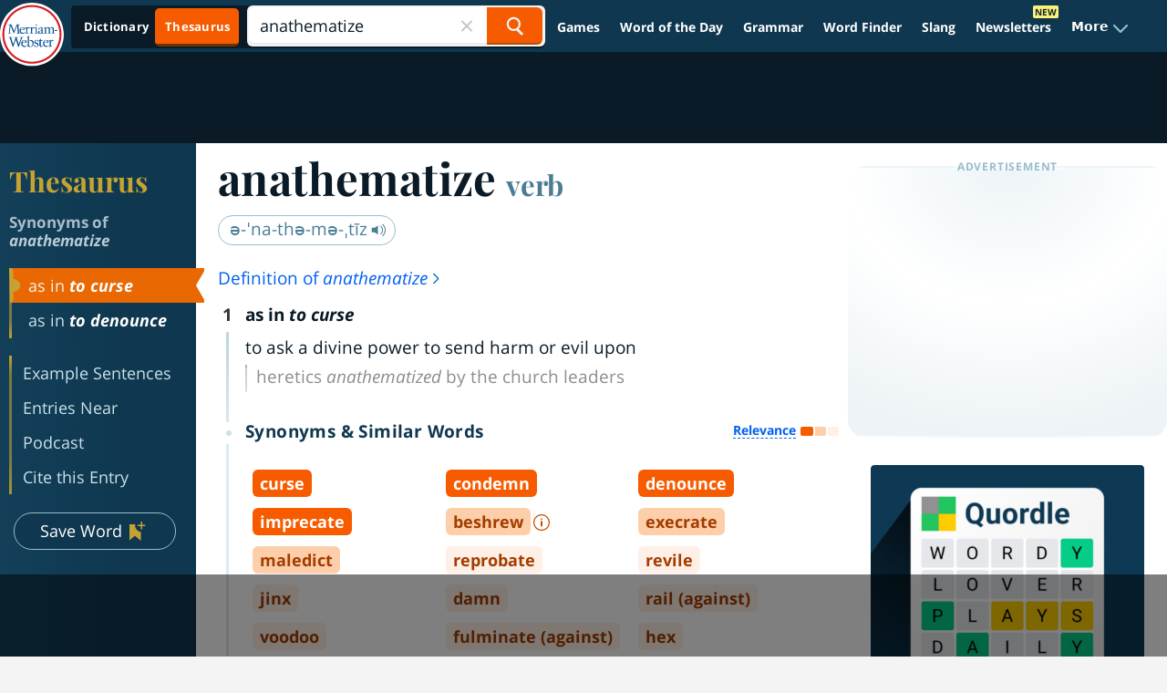

--- FILE ---
content_type: text/html; charset=utf-8
request_url: https://www.merriam-webster.com/thesaurus/anathematize
body_size: 128060
content:
<!DOCTYPE html>
  <html lang="en">
  <head>

    <meta http-equiv="x-ua-compatible" content="ie=edge">
    <meta name="referrer" content="unsafe-url">
    <meta property="fb:app_id" content="178450008855735">
    <meta name="viewport" content="width=device-width, initial-scale=1.0">
    <link rel="preconnect" href="https://www.google-analytics.com" crossorigin>
    <link rel="preconnect" href="https://merriam-webster.com/assets">
    <link rel="preconnect" href="https://ajax.googleapis.com">
    <link rel="dns-prefetch" href="https://telemetry.art19.com">
    <link rel="dns-prefetch" href="https://entitlements.jwplayer.com">

        
                      
              <title>ANATHEMATIZE Synonyms: 88 Similar and Opposite Words | Merriam-Webster Thesaurus</title>
              <meta name="description" content="Synonyms for ANATHEMATIZE: curse, condemn, denounce, imprecate, beshrew, execrate, maledict, reprobate; Antonyms of ANATHEMATIZE: bless, commend, congratulate, applaud, approve, endorse, sanction, praise">
              <link rel="canonical" href="https://www.merriam-webster.com/thesaurus/anathematize" />
            
                                            <link rel="search" type="application/opensearchdescription+xml" href="/opensearch/thesaurus.xml" title="Merriam-Webster Thesaurus" />
    
        
                              <meta property="og:title" content="Thesaurus results for ANATHEMATIZE" />
                                <meta property="og:image" content="https://merriam-webster.com/assets/mw/static/social-media-share/mw-logo-245x245@1x.png" />
                                  <meta property="og:url" content="https://www.merriam-webster.com/thesaurus/anathematize" />
                                <meta property="og:description" content="Synonyms for ANATHEMATIZE: curse, condemn, denounce, imprecate, beshrew, execrate, maledict, reprobate; Antonyms of ANATHEMATIZE: bless, commend, congratulate, applaud, approve, endorse, sanction, praise" />
                                <meta property="og:aria-text" content="Post more words for anathematize to Facebook" />
                    
                                      <meta name="twitter:title" content="Thesaurus results for ANATHEMATIZE" />
                                                    <meta name="twitter:image" content="https://merriam-webster.com/assets/mw/static/social-media-share/mw-logo-245x245@1x.png" />
                                                    <meta name="twitter:url" content="https://www.merriam-webster.com/thesaurus/anathematize" />
                                                    <meta name="twitter:description" content="Synonyms for ANATHEMATIZE: curse, condemn, denounce, imprecate, beshrew, execrate, maledict, reprobate; Antonyms of ANATHEMATIZE: bless, commend, congratulate, applaud, approve, endorse, sanction, praise" />
                                                                  <meta name="twitter:card" content="summary" />
                                                    <meta name="twitter:site" content="@MerriamWebster" />
                                                    <meta name="twitter:aria-text" content="Share more words for anathematize on Twitter" />
                            
            <!-- SVG prioritized, ICO/PNG fallbacks for Safari https://britannica.atlassian.net/browse/MW-152 -->
    <link rel="icon" type="image/svg+xml" href="/favicon.svg">
    <link rel="icon" type="image/x-icon" href="/favicon.ico">
    <link rel="icon" type="image/png" sizes="32x32" href="/favicon-32x32.png">
    <link rel="icon" type="image/png" sizes="16x16" href="/favicon-16x16.png">
    <link rel="apple-touch-icon" sizes="144x144" href="/apple-touch-icon.png">
    <link rel="mask-icon" href="/safari-pinned-tab.svg" color="#305f7a">
    <link rel="manifest" href="/site.webmanifest">
    <meta name="msapplication-TileColor" content="#2b5797">
    <meta name="theme-color" content="#0f3850">

                                <link rel="preload" as="image" href="https://merriam-webster.com/assets/mw/static/images/games/external/quordle/485x364@1x.jpg">
                                <link rel="preload" as="image" href="https://merriam-webster.com/assets/mw/static/images/games/external/quordle/485x364@2x.jpg">
                  
    <script>
!function(n,e,t,r,i,o,a,c,s){for(var u=!0,f=0;f<document.scripts.length;f++)if(document.scripts[f].src.indexOf("064cb5b67eb54e92a6ad7953ff4bf853")>-1){u&&"no"===document.scripts[f].getAttribute("data-lazy")&&(u=!1);break}var p=[];function d(n){return"e"in n}function l(n){return"p"in n}function v(n){return"f"in n}var h=[];function m(n){u&&(d(n)||l(n)||v(n)&&n.f.indexOf("capture")>-1||v(n)&&n.f.indexOf("showReportDialog")>-1)&&w(),h.push(n)}function y(){m({e:[].slice.call(arguments)})}function g(n){m({p:"reason"in n?n.reason:"detail"in n&&"reason"in n.detail?n.detail.reason:n})}function b(){try{n.SENTRY_SDK_SOURCE="loader";var e=n[i],o=e.init;e.init=function(i){n.removeEventListener(t,y),n.removeEventListener(r,g);var a=c;for(var s in i)Object.prototype.hasOwnProperty.call(i,s)&&(a[s]=i[s]);!function(n,e){var t=n.integrations||[];if(Array.isArray(t)){var r=t.map((function(n){return n.name}));n.tracesSampleRate&&-1===r.indexOf("BrowserTracing")&&t.push(new e.BrowserTracing),(n.replaysSessionSampleRate||n.replaysOnErrorSampleRate)&&-1===r.indexOf("Replay")&&t.push(new e.Replay),n.integrations=t}}(a,e),o(a)},setTimeout((function(){return function(e){try{for(var t=0;t<p.length;t++)"function"==typeof p[t]&&p[t]();for(t=0;t<h.length;t++)v(o=h[t])&&"init"===o.f&&e.init.apply(e,o.a);S()||e.init();var r=n.onerror,i=n.onunhandledrejection;for(t=0;t<h.length;t++){var o;if(v(o=h[t])){if("init"===o.f)continue;e[o.f].apply(e,o.a)}else d(o)&&r?r.apply(n,o.e):l(o)&&i&&i.apply(n,[o.p])}}catch(n){console.error(n)}}(e)}))}catch(n){console.error(n)}}var E=!1;function w(){if(!E){E=!0;var n=e.scripts[0],t=e.createElement("script");t.src=a,t.crossOrigin="anonymous",t.addEventListener("load",b,{once:!0,passive:!0}),n.parentNode.insertBefore(t,n)}}function S(){var e=n.__SENTRY__;return!(void 0===e||!e.hub||!e.hub.getClient())}n[i]=n[i]||{},n[i].onLoad=function(n){S()?n():p.push(n)},n[i].forceLoad=function(){setTimeout((function(){w()}))},["init","addBreadcrumb","captureMessage","captureException","captureEvent","configureScope","withScope","showReportDialog"].forEach((function(e){n[i][e]=function(){m({f:e,a:arguments})}})),n.addEventListener(t,y),n.addEventListener(r,g),u||setTimeout((function(){w()}))}(window,document,"error","unhandledrejection","Sentry",0,"https://browser.sentry-cdn.com/7.77.0/bundle.es5.min.js",{dsn:"https://325506e3332d487999567a7bc91d151d@bug-reporting-xalgha6.m-w.com/1"});
</script>
<script>
  // Check for existence of Sentry in case Ad-blockers block the Sentry Loader Script
  window.Sentry && Sentry.onLoad(function() {
    Sentry.init({
        dsn: "https://325506e3332d487999567a7bc91d151d@bug-reporting-xalgha6.m-w.com/1",
        sampleRate: 0.01,
        tracesSampleRate: 0.01,
        environment: "production",
    });
  });
</script>


                              <!-- Playfair, 700, latin -->
<link rel="preload" as="font" href="https://www.merriam-webster.com/assets/mw/fonts-v2/Playfair-700-Latin.woff2" type="font/woff2" crossorigin="anonymous">
<!-- Playfair, 700, italic, latin -->
<link rel="preload" as="font" href="https://www.merriam-webster.com/assets/mw/fonts-v2/Playfair-700-Italic-Latin.woff2" type="font/woff2" crossorigin="anonymous">
<!-- Open Sans, 400, latin -->
<link rel="preload" as="font" href="https://www.merriam-webster.com/assets/mw/fonts-v2/OpenSans-400-Latin.woff2" type="font/woff2" crossorigin="anonymous">
<!-- Open Sans, 400, latin-ext -->
<link rel="preload" as="font" href="https://www.merriam-webster.com/assets/mw/fonts-v2/OpenSans-400-Latin-Ext.woff2" type="font/woff2" crossorigin="anonymous">
<!-- Open Sans, 400, italic, latin-ext -->
<link rel="preload" as="font" href="https://www.merriam-webster.com/assets/mw/fonts-v2/OpenSans-400-Italic-Latin-Ext.woff2" type="font/woff2" crossorigin="anonymous">
<!-- Open Sans, 400, italic, latin -->
<link rel="preload" as="font" href="https://www.merriam-webster.com/assets/mw/fonts-v2/OpenSans-400-Italic-Latin.woff2" type="font/woff2" crossorigin="anonymous">
<!-- Open Sans, 700, latin -->
<link rel="preload" as="font" href="https://www.merriam-webster.com/assets/mw/fonts-v2/OpenSans-700-Latin.woff2" type="font/woff2" crossorigin="anonymous">
<!-- Open Sans, 700, latin-ext -->
<link rel="preload" as="font" href="https://www.merriam-webster.com/assets/mw/fonts-v2/OpenSans-700-Latin-Ext.woff2" type="font/woff2" crossorigin="anonymous">
<!-- Open Sans, 700, italic, latin -->
<link rel="preload" as="font" href="https://www.merriam-webster.com/assets/mw/fonts-v2/OpenSans-700-Italic-Latin.woff2" type="font/woff2" crossorigin="anonymous">
<!-- Open Sans, 700, italic, latin-ext -->
<link rel="preload" as="font" href="https://www.merriam-webster.com/assets/mw/fonts-v2/OpenSans-700-Italic-Latin-Ext.woff2" type="font/woff2" crossorigin="anonymous">
<style type="text/css" media="screen, print">
     @font-face{font-display:block;font-family:Open Sans;font-style:italic;font-weight:400;src:url(https://www.merriam-webster.com/assets/mw/fonts-v2/OpenSans-400-Italic-Cyrillic-Ext.woff2) format("woff2");unicode-range:u+0460-052f,u+1c80-1c88,u+20b4,u+2de0-2dff,u+a640-a69f,u+fe2e-fe2f}@font-face{font-display:block;font-family:Open Sans;font-style:italic;font-weight:400;src:url(https://www.merriam-webster.com/assets/mw/fonts-v2/OpenSans-400-Italic-Cyrillic.woff2) format("woff2");unicode-range:u+0400-045f,u+0490-0491,u+04b0-04b1,u+2116}@font-face{font-display:block;font-family:Open Sans;font-style:italic;font-weight:400;src:url(https://www.merriam-webster.com/assets/mw/fonts-v2/OpenSans-400-Italic-Greek-Ext.woff2) format("woff2");unicode-range:u+1f??}@font-face{font-display:block;font-family:Open Sans;font-style:italic;font-weight:400;src:url(https://www.merriam-webster.com/assets/mw/fonts-v2/OpenSans-400-Italic-Greek.woff2) format("woff2");unicode-range:u+0370-03ff}@font-face{font-display:block;font-family:Open Sans;font-style:italic;font-weight:400;src:url(https://www.merriam-webster.com/assets/mw/fonts-v2/OpenSans-400-Italic-Vietnamese.woff2) format("woff2");unicode-range:u+0102-0103,u+0110-0111,u+1ea0-1ef9,u+20ab}@font-face{font-display:block;font-family:Open Sans;font-style:italic;font-weight:400;src:url(https://www.merriam-webster.com/assets/mw/fonts-v2/OpenSans-400-Italic-Latin-Ext.woff2) format("woff2");unicode-range:u+0100-024f,u+0259,u+1e??,u+2020,u+20a0-20ab,u+20ad-20cf,u+2113,u+2c60-2c7f,u+a720-a7ff}@font-face{font-display:block;font-family:Open Sans;font-style:italic;font-weight:400;src:url(https://www.merriam-webster.com/assets/mw/fonts-v2/OpenSans-400-Italic-Latin.woff2) format("woff2");unicode-range:u+00??,u+0131,u+0152-0153,u+02bb-02bc,u+02c6,u+02da,u+02dc,u+2000-206f,u+2074,u+20ac,u+2122,u+2191,u+2193,u+2212,u+2215,u+feff,u+fffd}@font-face{font-display:block;font-family:Open Sans;font-style:italic;font-weight:700;src:url(https://www.merriam-webster.com/assets/mw/fonts-v2/OpenSans-700-Italic-Cyrillic-Ext.woff2) format("woff2");unicode-range:u+0460-052f,u+1c80-1c88,u+20b4,u+2de0-2dff,u+a640-a69f,u+fe2e-fe2f}@font-face{font-display:block;font-family:Open Sans;font-style:italic;font-weight:700;src:url(https://www.merriam-webster.com/assets/mw/fonts-v2/OpenSans-700-Italic-Cyrillic.woff2) format("woff2");unicode-range:u+0400-045f,u+0490-0491,u+04b0-04b1,u+2116}@font-face{font-display:block;font-family:Open Sans;font-style:italic;font-weight:700;src:url(https://www.merriam-webster.com/assets/mw/fonts-v2/OpenSans-700-Italic-Greek-Ext.woff2) format("woff2");unicode-range:u+1f??}@font-face{font-display:block;font-family:Open Sans;font-style:italic;font-weight:700;src:url(https://www.merriam-webster.com/assets/mw/fonts-v2/OpenSans-700-Italic-Greek.woff2) format("woff2");unicode-range:u+0370-03ff}@font-face{font-display:block;font-family:Open Sans;font-style:italic;font-weight:700;src:url(https://www.merriam-webster.com/assets/mw/fonts-v2/OpenSans-700-Italic-Vietnamese.woff2) format("woff2");unicode-range:u+0102-0103,u+0110-0111,u+1ea0-1ef9,u+20ab}@font-face{font-display:block;font-family:Open Sans;font-style:italic;font-weight:700;src:url(https://www.merriam-webster.com/assets/mw/fonts-v2/OpenSans-700-Italic-Latin-Ext.woff2) format("woff2");unicode-range:u+0100-024f,u+0259,u+1e??,u+2020,u+20a0-20ab,u+20ad-20cf,u+2113,u+2c60-2c7f,u+a720-a7ff}@font-face{font-display:block;font-family:Open Sans;font-style:italic;font-weight:700;src:url(https://www.merriam-webster.com/assets/mw/fonts-v2/OpenSans-700-Italic-Latin.woff2) format("woff2");unicode-range:u+00??,u+0131,u+0152-0153,u+02bb-02bc,u+02c6,u+02da,u+02dc,u+2000-206f,u+2074,u+20ac,u+2122,u+2191,u+2193,u+2212,u+2215,u+feff,u+fffd}@font-face{font-display:block;font-family:Open Sans;font-style:normal;font-weight:400;src:url(https://www.merriam-webster.com/assets/mw/fonts-v2/OpenSans-400-Cyrillic-Ext.woff2) format("woff2");unicode-range:u+0460-052f,u+1c80-1c88,u+20b4,u+2de0-2dff,u+a640-a69f,u+fe2e-fe2f}@font-face{font-display:block;font-family:Open Sans;font-style:normal;font-weight:400;src:url(https://www.merriam-webster.com/assets/mw/fonts-v2/OpenSans-400-Cyrillic.woff2) format("woff2");unicode-range:u+0400-045f,u+0490-0491,u+04b0-04b1,u+2116}@font-face{font-display:block;font-family:Open Sans;font-style:normal;font-weight:400;src:url(https://www.merriam-webster.com/assets/mw/fonts-v2/OpenSans-400-Greek-Ext.woff2) format("woff2");unicode-range:u+1f??}@font-face{font-display:block;font-family:Open Sans;font-style:normal;font-weight:400;src:url(https://www.merriam-webster.com/assets/mw/fonts-v2/OpenSans-400-Greek.woff2) format("woff2");unicode-range:u+0370-03ff}@font-face{font-display:block;font-family:Open Sans;font-style:normal;font-weight:400;src:url(https://www.merriam-webster.com/assets/mw/fonts-v2/OpenSans-400-Vietnamese.woff2) format("woff2");unicode-range:u+0102-0103,u+0110-0111,u+1ea0-1ef9,u+20ab}@font-face{font-display:block;font-family:Open Sans;font-style:normal;font-weight:400;src:url(https://www.merriam-webster.com/assets/mw/fonts-v2/OpenSans-400-Latin-Ext.woff2) format("woff2");unicode-range:u+0100-024f,u+0259,u+1e??,u+2020,u+20a0-20ab,u+20ad-20cf,u+2113,u+2c60-2c7f,u+a720-a7ff}@font-face{font-display:block;font-family:Open Sans;font-style:normal;font-weight:400;src:url(https://www.merriam-webster.com/assets/mw/fonts-v2/OpenSans-400-Latin.woff2) format("woff2");unicode-range:u+00??,u+0131,u+0152-0153,u+02bb-02bc,u+02c6,u+02da,u+02dc,u+2000-206f,u+2074,u+20ac,u+2122,u+2191,u+2193,u+2212,u+2215,u+feff,u+fffd}@font-face{font-display:block;font-family:Open Sans;font-style:normal;font-weight:700;src:url(https://www.merriam-webster.com/assets/mw/fonts-v2/OpenSans-700-Cyrillic-Ext.woff2) format("woff2");unicode-range:u+0460-052f,u+1c80-1c88,u+20b4,u+2de0-2dff,u+a640-a69f,u+fe2e-fe2f}@font-face{font-display:block;font-family:Open Sans;font-style:normal;font-weight:700;src:url(https://www.merriam-webster.com/assets/mw/fonts-v2/OpenSans-700-Cyrillic.woff2) format("woff2");unicode-range:u+0400-045f,u+0490-0491,u+04b0-04b1,u+2116}@font-face{font-display:block;font-family:Open Sans;font-style:normal;font-weight:700;src:url(https://www.merriam-webster.com/assets/mw/fonts-v2/OpenSans-700-Greek-Ext.woff2) format("woff2");unicode-range:u+1f??}@font-face{font-display:block;font-family:Open Sans;font-style:normal;font-weight:700;src:url(https://www.merriam-webster.com/assets/mw/fonts-v2/OpenSans-700-Greek.woff2) format("woff2");unicode-range:u+0370-03ff}@font-face{font-display:block;font-family:Open Sans;font-style:normal;font-weight:700;src:url(https://www.merriam-webster.com/assets/mw/fonts-v2/OpenSans-700-Vietnamese.woff2) format("woff2");unicode-range:u+0102-0103,u+0110-0111,u+1ea0-1ef9,u+20ab}@font-face{font-display:block;font-family:Open Sans;font-style:normal;font-weight:700;src:url(https://www.merriam-webster.com/assets/mw/fonts-v2/OpenSans-700-Latin-Ext.woff2) format("woff2");unicode-range:u+0100-024f,u+0259,u+1e??,u+2020,u+20a0-20ab,u+20ad-20cf,u+2113,u+2c60-2c7f,u+a720-a7ff}@font-face{font-display:block;font-family:Open Sans;font-style:normal;font-weight:700;src:url(https://www.merriam-webster.com/assets/mw/fonts-v2/OpenSans-700-Latin.woff2) format("woff2");unicode-range:u+00??,u+0131,u+0152-0153,u+02bb-02bc,u+02c6,u+02da,u+02dc,u+2000-206f,u+2074,u+20ac,u+2122,u+2191,u+2193,u+2212,u+2215,u+feff,u+fffd}@font-face{font-display:block;font-family:Playfair Display;font-style:italic;font-weight:700;src:url(https://www.merriam-webster.com/assets/mw/fonts-v2/Playfair-700-Italic-Cyrillic.woff2) format("woff2");unicode-range:u+0400-045f,u+0490-0491,u+04b0-04b1,u+2116}@font-face{font-display:block;font-family:Playfair Display;font-style:italic;font-weight:700;src:url(https://www.merriam-webster.com/assets/mw/fonts-v2/Playfair-700-Italic-Vietnamese.woff2) format("woff2");unicode-range:u+0102-0103,u+0110-0111,u+1ea0-1ef9,u+20ab}@font-face{font-display:block;font-family:Playfair Display;font-style:italic;font-weight:700;src:url(https://www.merriam-webster.com/assets/mw/fonts-v2/Playfair-700-Italic-Latin-Ext.woff2) format("woff2");unicode-range:u+0100-024f,u+0259,u+1e??,u+2020,u+20a0-20ab,u+20ad-20cf,u+2113,u+2c60-2c7f,u+a720-a7ff}@font-face{font-display:block;font-family:Playfair Display;font-style:italic;font-weight:700;src:url(https://www.merriam-webster.com/assets/mw/fonts-v2/Playfair-700-Italic-Latin.woff2) format("woff2");unicode-range:u+00??,u+0131,u+0152-0153,u+02bb-02bc,u+02c6,u+02da,u+02dc,u+2000-206f,u+2074,u+20ac,u+2122,u+2191,u+2193,u+2212,u+2215,u+feff,u+fffd}@font-face{font-display:block;font-family:Playfair Display;font-style:normal;font-weight:400;src:url(https://www.merriam-webster.com/assets/mw/fonts-v2/Playfair-400-Cyrillic.woff2) format("woff2");unicode-range:u+0400-045f,u+0490-0491,u+04b0-04b1,u+2116}@font-face{font-display:block;font-family:Playfair Display;font-style:normal;font-weight:400;src:url(https://www.merriam-webster.com/assets/mw/fonts-v2/Playfair-400-Vietnamese.woff2) format("woff2");unicode-range:u+0102-0103,u+0110-0111,u+1ea0-1ef9,u+20ab}@font-face{font-display:block;font-family:Playfair Display;font-style:normal;font-weight:400;src:url(https://www.merriam-webster.com/assets/mw/fonts-v2/Playfair-400-Latin-Ext.woff2) format("woff2");unicode-range:u+0100-024f,u+0259,u+1e??,u+2020,u+20a0-20ab,u+20ad-20cf,u+2113,u+2c60-2c7f,u+a720-a7ff}@font-face{font-display:block;font-family:Playfair Display;font-style:normal;font-weight:400;src:url(https://www.merriam-webster.com/assets/mw/fonts-v2/Playfair-400-Latin.woff2) format("woff2");unicode-range:u+00??,u+0131,u+0152-0153,u+02bb-02bc,u+02c6,u+02da,u+02dc,u+2000-206f,u+2074,u+20ac,u+2122,u+2191,u+2193,u+2212,u+2215,u+feff,u+fffd}@font-face{font-display:block;font-family:Playfair Display;font-style:normal;font-weight:700;src:url(https://www.merriam-webster.com/assets/mw/fonts-v2/Playfair-700-Cyrillic.woff2) format("woff2");unicode-range:u+0400-045f,u+0490-0491,u+04b0-04b1,u+2116}@font-face{font-display:block;font-family:Playfair Display;font-style:normal;font-weight:700;src:url(https://www.merriam-webster.com/assets/mw/fonts-v2/Playfair-700-Vietnamese.woff2) format("woff2");unicode-range:u+0102-0103,u+0110-0111,u+1ea0-1ef9,u+20ab}@font-face{font-display:block;font-family:Playfair Display;font-style:normal;font-weight:700;src:url(https://www.merriam-webster.com/assets/mw/fonts-v2/Playfair-700-Latin-Ext.woff2) format("woff2");unicode-range:u+0100-024f,u+0259,u+1e??,u+2020,u+20a0-20ab,u+20ad-20cf,u+2113,u+2c60-2c7f,u+a720-a7ff}@font-face{font-display:block;font-family:Playfair Display;font-style:normal;font-weight:700;src:url(https://www.merriam-webster.com/assets/mw/fonts-v2/Playfair-700-Latin.woff2) format("woff2");unicode-range:u+00??,u+0131,u+0152-0153,u+02bb-02bc,u+02c6,u+02da,u+02dc,u+2000-206f,u+2074,u+20ac,u+2122,u+2191,u+2193,u+2212,u+2215,u+feff,u+fffd}@font-face{font-display:block;font-family:Roboto;font-style:normal;font-weight:400;src:url(https://fonts.gstatic.com/s/roboto/v30/KFOmCnqEu92Fr1Mu4mxK.woff2) format("woff2");unicode-range:u+00??,u+0131,u+0152-0153,u+02bb-02bc,u+02c6,u+02da,u+02dc,u+2000-206f,u+2074,u+20ac,u+2122,u+2191,u+2193,u+2212,u+2215,u+feff,u+fffd}</style>          
                                                                                            <style>.card-box{background:#fff;border-radius:2px;box-shadow:0 0 4px 0 #0000001a;margin:0 auto 1.25em;min-height:5em;padding:20px 11px;position:relative}.card-box .play-pron{background-image:url(https://www.merriam-webster.com/assets/mw/static/app-css-images/definitions/icon.pron@2x.png);background-repeat:no-repeat;background-size:25px 25px;direction:ltr;display:inline-block;height:25px;line-height:25px;margin-right:4px;margin-top:-5px;text-indent:-9999px;vertical-align:middle;width:25px}.card-box .play-pron:hover{background-image:url(https://www.merriam-webster.com/assets/mw/static/app-css-images/definitions/icon.pron.hover@2x.png)}.card-box .card-primary-content{margin-top:16px}.card-box p{font-size:16px;letter-spacing:.05em}.headword-box{padding:11px}.small-box{height:170px;overflow:hidden}.art-card{height:auto}@media(min-width:768px){.card-box{padding:21px}.syns-box{clear:both}}@media(min-width:961px){.small-box{box-sizing:border-box;display:inline-block;float:left;height:180px;margin:0 2.5% 20px 0;overflow:hidden;padding:10px 20px 30px;width:48.5%}.small-box.end{float:right;margin-right:0}.small-box.end:after{clear:both;content:"";display:table}}.sticky-icon{background-image:url(https://www.merriam-webster.com/assets/mw/static/app-css-images/global/sticky-social-icons-sprite@2x.png);background-repeat:no-repeat;background-size:447px 36px;background-size:36px 36px;cursor:pointer;display:block;height:36px;text-indent:-999px;width:36px}.sticky-icon.fb{background-image:url(https://www.merriam-webster.com/assets/mw/static/app-css-images/global/icon_FB_default@2x.png)}.sticky-icon.fb:hover{background-image:url(https://www.merriam-webster.com/assets/mw/static/app-css-images/global/icon_FB_active@2x.png)}.sticky-icon.twitter{background-image:url(https://www.merriam-webster.com/assets/mw/static/app-css-images/global/icon_twitter_default@2x.png)}.sticky-icon.twitter:hover{background-image:url(https://www.merriam-webster.com/assets/mw/static/app-css-images/global/icon_twitter_active@2x.png)}.sticky-icon.save{background-image:url(https://www.merriam-webster.com/assets/mw/static/app-css-images/global/icon_heart_default@2x.png)}.sticky-icon.save:hover{background-image:url(https://www.merriam-webster.com/assets/mw/static/app-css-images/global/icon_heart_active@2x.png)}.sticky-icon.saved.save{background:url(https://www.merriam-webster.com/assets/mw/static/app-css-images/definitions/icon_heart_visited.png) no-repeat 0 0!important}.sticky-icon.cite-link{background-image:url(https://www.merriam-webster.com/assets/mw/static/app-css-images/global/icon_cite_default@2x.png)}.sticky-icon.cite-link:hover{background-image:url(https://www.merriam-webster.com/assets/mw/static/app-css-images/global/icon_cite_active@2x.png)}.sticky-icon.g-sharetoclassroom-icon{background-color:#f4f4f4;background-image:url(https://www.merriam-webster.com/assets/mw/static/app-css-images/global/icon-gclassroom.svg);background-position:50%;background-size:25px 14px;border:1px solid #ae0015;border-radius:50%;height:36px;text-indent:-1000px;width:36px}.sticky-icon.g-sharetoclassroom-icon:hover{background-color:#ae0015;background-image:url(https://www.merriam-webster.com/assets/mw/static/app-css-images/global/icon-gclassroom-hover.svg)}.sticky-icon.time-traveler{background-color:#5690b1;background-image:url(https://www.merriam-webster.com/assets/mw/static/app-css-images/global/icon-time-traveler.svg);background-position:50%;background-size:17px 19px;border-radius:50%;text-indent:-1000px}.sticky-icon.time-traveler:hover{opacity:.6}.social-sidebar{display:none;margin:12px 0}.social-sidebar ul{display:flex;justify-content:center}.social-sidebar li{margin:0 7px}.tw-icon{height:36px;margin-top:-1px;position:relative;width:36px}.tw-icon .tooltiptext{display:none;left:-147px;top:46px;width:205px}.tw-icon:hover .tooltiptext{display:block}@media(min-width:768px){.social-sidebar.stickied{left:auto;margin-left:-65px;position:fixed;z-index:3}.social-sidebar.stickied ul{flex-direction:column}.social-sidebar.stickied li{margin:0 0 5px}.tw-icon{margin-top:0}.tw-icon .tooltiptext{left:46px;top:-2px}}@media(max-width:1280px){.social-sidebar.stickied{margin-left:-38px}}.mw-pagination--item{font-size:16px;line-height:20px}.mw-pagination--container,.mw-pagination--item,.mw-pagination--list{align-items:center;display:flex;height:100%;justify-content:center}.mw-pagination{align-items:center;background-color:#fff;display:flex;flex-wrap:wrap;justify-content:flex-end;margin:30px 0}.mw-pagination--bottom{margin-top:60px}.mw-pagination--subhead{color:#265667;font-family:Open Sans,Helvetica,Arial,sans-serif;font-size:22px;font-weight:700;letter-spacing:.31px;line-height:1.18;margin:20px auto 20px 0;min-width:195px}@media(min-width:1200px){.mw-pagination--subhead{margin-top:0}}.mw-pagination--container{border:1px solid #cbe1ea;border-radius:3px;flex:0 1 345px;height:45px;justify-content:flex-end;margin:0 auto 20px 0}@media(min-width:1200px){.mw-pagination--container{margin:0 0 20px auto}}@media(max-width:991px)and (min-width:768px){.mw-pagination--container{margin:0 0 0 auto}}.mw-pagination--item{color:#225f73;flex:0 1 50px;letter-spacing:.15px;text-align:center}.mw-pagination--item:hover{background-image:linear-gradient(116deg,#265667 55%,#0f3850 91%);color:#cbe1ea;cursor:pointer;font-weight:700;text-decoration:none}.mw-pagination--item:hover svg path{fill:#cbe1ea}.mw-pagination--list{flex:0 0 250px}.mw-pagination--prev{border-right:1px solid #cbe1ea;font-weight:700}.mw-pagination--next{border-left:1px solid #cbe1ea;font-weight:700}.mw-pagination--active{background-color:#e7f0f4;font-weight:700}.mw-pagination--active:hover{background-image:none;color:#225f73;cursor:default}.mw-pagination--disabled,.mw-pagination--disabled:hover{background-image:none;color:#939393;cursor:default;font-weight:700}.mw-pagination--disabled svg path,.mw-pagination--disabled:hover svg path{fill:#939393}.ul-x-icon{cursor:pointer;height:24px;line-height:26px;-webkit-tap-highlight-color:rgba(0,0,0,0)}.ul-x-icon:hover{transition:.2s}.ul-x-icon:hover path{stroke:#265667}.ul-add-icon{background-clip:padding-box;background-color:#0f3850;background-image:linear-gradient(118deg,#265667,#0f3850);border-color:#0000;border-radius:50%;cursor:pointer;height:32px;line-height:24px;text-align:center;transition:1s;width:32px;-webkit-tap-highlight-color:rgba(0,0,0,0)}.ul-add-icon .rect-fill{fill:#0f3850}.ul-add-icon.saved .rect-fill{fill:#97bece}.ul-add-icon.hoverable.saved:not(.loading-add):not(.loading-delete):hover{transition:.2s}.ul-add-icon.hoverable.saved:not(.loading-add):not(.loading-delete):hover #Path-10,.ul-add-icon.hoverable.saved:not(.loading-add):not(.loading-delete):hover .rect-fill{fill:#4a7d95!important}.ul-add-icon.hoverable.saved:not(.loading-add):not(.loading-delete):hover #Path-11{stroke:#97bece}.ul-add-icon.hoverable:not(.loading-add):not(.loading-delete):hover{background-clip:padding-box;background-color:#0f3850;background-image:linear-gradient(118deg,#0f3850,#0f3850);transition:.2s}.ul-add-icon.hoverable:not(.loading-add):not(.loading-delete):hover #Path-10{fill:#4a7d95}.ul-add-icon.hoverable:not(.loading-add):not(.loading-delete):hover #Path-11{stroke:#97bece}#content-list .ul-content-list-add-icon.hoverable:not(.loading-add):not(.loading-delete):hover .ul-content-list-sw-icon .ContentList .icon-stroke{stroke:#0f3850}#content-list .ul-content-list-add-icon.hoverable:not(.loading-add):not(.loading-delete):hover .ul-content-list-sw-icon .ContentList .icon-fill{fill:#4a7d95}#content-list .ul-content-list-add-icon.hoverable.saved:not(.loading-add):not(.loading-delete):hover .ul-content-list-sw-icon .ContentList{fill:#97bece}#content-list .ul-content-list-add-icon.hoverable.saved:not(.loading-add):not(.loading-delete):hover .ul-content-list-sw-icon .ContentList:hover{fill:#4a7d95}#content-list .ul-content-list-add-icon.loading-add,#content-list .ul-content-list-add-icon.loading-delete,.ul-add-icon.loading-add,.ul-add-icon.loading-delete{cursor:wait}.ul-search-icon{color:#265667;display:block;height:25px;line-height:0;position:absolute;right:10px;top:0;width:25px;z-index:2}.ul-search-icon:hover{cursor:pointer}.ul-search-icon .search-icon{color:#265667;display:inline-block;left:50%;line-height:0;position:absolute;top:50%;vertical-align:middle}.ul-search-icon .search-icon:after,.ul-search-icon .search-icon:before{content:"";display:block;position:absolute}.ul-search-icon .search-icon:before{border-radius:20px;box-shadow:0 0 0 3px;height:15px;margin-left:-8px;margin-top:4px;transform:translate(-21%,-90%);width:15px}.ul-search-icon .search-icon:after{background:#265667;border-radius:20px;height:13px;left:3px;top:3px;transform:rotate(-42deg);width:4px}.ul-confirm-dialog-window p,.ul-must-login-article #ul-must-login.ul-confirm-dialog .ul-confirm-dialog-window p,.ul-must-login-thes #ul-must-login.ul-confirm-dialog .ul-confirm-dialog-window p{color:#303336;font-family:Open Sans,Helvetica,Arial,sans-serif;font-size:18px;font-stretch:normal;font-style:normal;font-weight:400;letter-spacing:.2px;line-height:22px}.ul-confirm-dialog-window p{font-size:16px;line-height:20px}.ul-confirm-dialog{opacity:0;position:fixed;transition:opacity .2s;z-index:-1}.ul-confirm-dialog.active{cursor:auto;opacity:1;z-index:3}.ul-confirm-dialog .mw__arrow{height:25px;overflow:hidden;position:absolute;top:100%;transform:translateX(-150px);width:50px}.ul-confirm-dialog .mw__arrow:after{background:#fff;border-radius:4px;box-shadow:0 1px 4px 1px #0003;content:"";height:20px;left:50%;position:absolute;top:0;transform:translateX(-50%) translateY(-50%) rotate(45deg);width:20px}.ul-confirm-dialog[x-placement^=bottom] .mw__arrow{top:-25px}.ul-confirm-dialog[x-placement^=bottom] .mw__arrow:after{top:16px;transform:rotate(135deg)}.ul-confirm-dialog-window{background:#fff;border-radius:4px;box-shadow:0 1px 7px 1px #0003;margin-left:-5px;max-width:320px;padding:30px;text-align:left;width:100%}.ul-confirm-dialog-window p{white-space:pre-wrap;white-space:-moz-pre-wrap;white-space:-pre-wrap;white-space:-o-pre-wrap;word-wrap:break-word}.ul-confirm-dialog-window .actions{display:flex;flex-wrap:wrap;padding-top:17px}.ul-confirm-dialog-window .actions .ul-button:nth-child(n+2){margin-top:20px}.ul-confirm-dialog-window .actions .ul-button svg{overflow:visible}.filter-words .ul-confirm-dialog .mw__arrow{left:160px!important}.ul-must-login-def #ul-must-login.ul-confirm-dialog .mw__arrow{transform:translateX(-60px)}.ul-must-login-thes #ul-must-login.ul-confirm-dialog .mw__arrow{transform:translateX(-14px)}.ul-must-login-article #ul-must-login.ul-confirm-dialog a{color:#fff}.ul-must-login-article #ul-must-login.ul-confirm-dialog .mw__arrow{transform:translateX(-10px)}.thes-landing-wrapper .browse-words{overflow:hidden;width:100%}.thes-landing-wrapper .thes-search-wrapper{border-radius:2px;box-shadow:0 0 4px 0 #0000001a;min-height:5em;position:relative}.thes-landing-wrapper .thes-search-wrapper .thes-search-box{border:1px solid #e4e4e4;border-radius:8px;box-shadow:none;color:#9aa5ad;display:block;font-family:Open Sans,Helvetica,Arial,sans-serif;margin:8px 2px 23px;overflow:hidden;padding:.7em 50px .65em 1em;position:relative}.thes-landing-wrapper .thes-search-wrapper .thes-search-box form.thes-search input{border:0;color:#0a1b27;font-size:1.25em;width:100%}.thes-landing-wrapper .thes-search-wrapper .thes-search-box .desk-search-btn{background:#0000;border:0;color:#ae0015;cursor:pointer;display:block;height:50px;line-height:0;margin-top:-25px;position:absolute;right:5px;top:50%;width:50px}.thes-landing-wrapper .thes-search-wrapper .thes-search-box .desk-search-btn .search-icon1{color:#ae0015;display:inline-block;left:50%;line-height:0;position:absolute;top:50%;vertical-align:middle}.thes-landing-wrapper .thes-search-wrapper .thes-search-box .desk-search-btn .search-icon1:after,.thes-landing-wrapper .thes-search-wrapper .thes-search-box .desk-search-btn .search-icon1:before{content:"";display:block;position:absolute}.thes-landing-wrapper .thes-search-wrapper .thes-search-box .desk-search-btn .search-icon1:before{border-radius:1.2em;box-shadow:0 0 0 .16em;height:1em;margin-left:-8px;margin-top:4px;transform:translate(-21%,-90%);width:1em}.thes-landing-wrapper .thes-search-wrapper .thes-search-box .desk-search-btn .search-icon1:after{background:#ae0015;border-radius:1.2em;height:.9em;left:4px;top:2px;transform:rotate(-42deg);width:.27em}.thes-landing-wrapper .thes-search-wrapper p{font-family:Open Sans,Helvetica,Arial,sans-serif;font-size:1em;letter-spacing:.05em;line-height:26px;padding-bottom:1.875em}.thes-landing-wrapper .thes-search-wrapper a{color:#ae0015}.thes-landing-wrapper.law-landing-wrapper .blue-divide{float:none!important}#definition-wrapper .left-content .thes-landing-wrapper p{font-family:Open Sans,Helvetica,Arial,sans-serif;font-size:1em;letter-spacing:.05em;line-height:26px;padding-bottom:1.875em}.thes-landing-wrapper .thes-search-wrapper{box-shadow:none}.thes-landing-wrapper .thes-search-wrapper .thes-search-box form.thes-search.kids-dictionary-search input{color:#484a4c!important;font-weight:400}.read-more-content-hint-container:not(.toggled):after{box-shadow:0 -18px 12px 13px #fff,0 7px 40px 78px #fff}.read-more-content-hint-container{overflow:hidden;position:relative}.read-more-content-hint-container:after{bottom:-20px;content:"";display:block;height:20px;left:0;position:absolute;width:100%}.read-more-content-hint-container .read-more-content-hint-toggler{background-image:none;border:1px solid #fff;border-radius:6px;bottom:0;color:#0061f2;display:block;font-family:Open Sans,Helvetica,Arial,sans-serif;font-size:19px;font-style:normal;left:0;line-height:28px;margin:0;padding:8px;position:relative;text-align:center;transition:color .15s ease-in-out,background-color .15s ease-in-out,border-color .15s ease-in-out,box-shadow .15s ease-in-out;width:100%;z-index:1}@media(max-width:767.98px){.read-more-content-hint-container .read-more-content-hint-toggler{font-family:Open Sans,Helvetica,Arial,sans-serif;font-size:17px;font-style:normal;line-height:24px}}.read-more-content-hint-container .read-more-content-hint-toggler .read-more-content-hint-icon{border:solid #0074cc;border-width:0 2px 2px 0;display:inline-block;margin-bottom:4px;margin-left:10px;padding:3px;transform:rotate(45deg);-webkit-transform:rotate(45deg);transition:transform .2s ease-in-out}.read-more-content-hint-container.toggled .read-more-content-hint-icon{margin-bottom:0;transform:rotate(225deg);-webkit-transform:rotate(225deg)}.definitions-page.thesaurus-lookup :first-child+*+*+.thes-freshness-tabbed-pane{margin-bottom:20px;margin-top:20px}@media(max-width:767.98px){.definitions-page.thesaurus-lookup :first-child+*+*+.thes-freshness-tabbed-pane{margin-bottom:10px;margin-top:5px}}.definitions-page.thesaurus-lookup .thes-freshness-tabbed-pane{margin-top:15px}@media(max-width:767.98px){.definitions-page.thesaurus-lookup .thes-freshness-tabbed-pane{margin-top:10px}}.definitions-page.thesaurus-lookup .thes-freshness-tabbed-pane .freshness-header{background:#224255;border-top-left-radius:10px;border-top-right-radius:10px;color:#fff;font-family:Open Sans;font-size:19px;font-weight:700;line-height:24px;padding:14px 20px 10px;text-align:left}.definitions-page.thesaurus-lookup .thes-freshness-tabbed-pane .freshness-content{background:#f4f4f4;border-bottom-left-radius:10px;border-bottom-right-radius:10px;padding:20px;position:relative}@media(max-width:767.98px){.definitions-page.thesaurus-lookup .thes-freshness-tabbed-pane .freshness-content{padding:0 0 20px}}.definitions-page.thesaurus-lookup .thes-freshness-tabbed-pane .freshness-content .freshness-scroll-left{background:linear-gradient(90deg,#e1e1e1,#e1e1e1e8 61%,#e1e1e1bf 74%,#e1e1e180 84%,#e1e1e100);border-radius:45px 0 0 45px;display:block;height:54px;left:20px;padding-top:12px;position:absolute;text-align:center;width:54px}.definitions-page.thesaurus-lookup .thes-freshness-tabbed-pane .freshness-content .freshness-scroll-right{background:linear-gradient(270deg,#e1e1e1,#e1e1e1e8 61%,#e1e1e1bf 74%,#e1e1e180 84%,#e1e1e100);border-radius:0 45px 45px 0;display:block;height:54px;padding-top:12px;position:absolute;right:20px;text-align:center;width:54px}@media(max-width:767.98px){.definitions-page.thesaurus-lookup .thes-freshness-tabbed-pane .freshness-content{padding:0 0 20px}.definitions-page.thesaurus-lookup .thes-freshness-tabbed-pane .freshness-content .freshness-scroll-left{border-radius:0 0 0 0;left:0}.definitions-page.thesaurus-lookup .thes-freshness-tabbed-pane .freshness-content .freshness-scroll-right{border-radius:0 0 0 0;right:0}}.definitions-page.thesaurus-lookup .thes-freshness-tabbed-pane .freshness-content .freshness-tab-links{background:#e1e1e1;border-radius:45px;box-shadow:inset 0 1px 3px 0 rgba(0,0,0,.102);display:block;margin:0 0 30px;max-height:52px;overflow:hidden;padding:6px!important;white-space:nowrap}@media(max-width:767.98px){.definitions-page.thesaurus-lookup .thes-freshness-tabbed-pane .freshness-content .freshness-tab-links{background:#e1e1e1;border-radius:0;display:block;margin:0 0 20px;padding:6px!important}}.definitions-page.thesaurus-lookup .thes-freshness-tabbed-pane .freshness-content .freshness-tab-links li{display:inline-block}.definitions-page.thesaurus-lookup .thes-freshness-tabbed-pane .freshness-content .freshness-tab-links li .freshness-link,.definitions-page.thesaurus-lookup .thes-freshness-tabbed-pane .freshness-content .freshness-tab-links li .freshness-link:active,.definitions-page.thesaurus-lookup .thes-freshness-tabbed-pane .freshness-content .freshness-tab-links li .freshness-link:hover,.definitions-page.thesaurus-lookup .thes-freshness-tabbed-pane .freshness-content .freshness-tab-links li .freshness-link:link,.definitions-page.thesaurus-lookup .thes-freshness-tabbed-pane .freshness-content .freshness-tab-links li .freshness-link:visited{background:#0000;border:2px solid #0000;border-radius:0;color:#703100;display:inline-block;font-family:Open Sans;font-size:17px;font-weight:700;line-height:24px;padding:6px 16px 8px;text-align:center;text-decoration:none}.definitions-page.thesaurus-lookup .thes-freshness-tabbed-pane .freshness-content .freshness-tab-links li .freshness-link.active,.definitions-page.thesaurus-lookup .thes-freshness-tabbed-pane .freshness-content .freshness-tab-links li .freshness-link:active.active,.definitions-page.thesaurus-lookup .thes-freshness-tabbed-pane .freshness-content .freshness-tab-links li .freshness-link:hover.active,.definitions-page.thesaurus-lookup .thes-freshness-tabbed-pane .freshness-content .freshness-tab-links li .freshness-link:link.active,.definitions-page.thesaurus-lookup .thes-freshness-tabbed-pane .freshness-content .freshness-tab-links li .freshness-link:visited.active{background:linear-gradient(94.77deg,#d88e00 .97%,#ec5b06 11.98%,#e96200 27.43%,#de5000 80.27%,#ec5b06 91.38%,#d88e00 101.99%);border:2px solid #ffd7a8;border-radius:45px;box-shadow:0 1px 5px 0 rgba(0,0,0,.302);color:#fff;padding:4px 15px 6px}.definitions-page.thesaurus-lookup .thes-freshness-tabbed-pane .freshness-content .freshness-tabs .freshness-tab{padding:0 20px}.definitions-page.thesaurus-lookup .thes-freshness-tabbed-pane .freshness-content .freshness-tabs .freshness-tab .freshness-def-link a,.definitions-page.thesaurus-lookup .thes-freshness-tabbed-pane .freshness-content .freshness-tabs .freshness-tab .freshness-def-link a:active,.definitions-page.thesaurus-lookup .thes-freshness-tabbed-pane .freshness-content .freshness-tabs .freshness-tab .freshness-def-link a:hover,.definitions-page.thesaurus-lookup .thes-freshness-tabbed-pane .freshness-content .freshness-tabs .freshness-tab .freshness-def-link a:link,.definitions-page.thesaurus-lookup .thes-freshness-tabbed-pane .freshness-content .freshness-tabs .freshness-tab .freshness-def-link a:visited{font-family:Open Sans;font-size:17px;font-weight:400;line-height:24px;text-align:left}.definitions-page.thesaurus-lookup .thes-freshness-tabbed-pane .freshness-content .freshness-tabs .freshness-tab .freshness-fl{font-family:Open Sans;font-size:19px;font-weight:700;line-height:28px;margin-bottom:10px;text-align:left}.definitions-page.thesaurus-lookup .thes-freshness-tabbed-pane .freshness-content .freshness-tabs .freshness-tab .freshness-hword-fl .freshness-hword{color:#0a1b27;font-family:Playfair Display,serif;font-size:26px;font-style:normal;font-weight:700;line-height:normal;margin-right:8px}.definitions-page.thesaurus-lookup .thes-freshness-tabbed-pane .freshness-content .freshness-tabs .freshness-tab .freshness-hword-fl .freshness-fl{color:#3d799b;font-family:Open Sans,Helvetica,Arial,sans-serif;font-size:16px;font-style:normal;font-weight:700;letter-spacing:0;letter-spacing:.16px;line-height:24px}.definitions-page.thesaurus-lookup .thes-freshness-tabbed-pane .freshness-content .freshness-tabs .freshness-tab .freshness-examples li{padding-left:20px;position:relative}.definitions-page.thesaurus-lookup .thes-freshness-tabbed-pane .freshness-content .freshness-tabs .freshness-tab .freshness-examples li:before{background:linear-gradient(180deg,#999,#ccc 15.28%,#dbdbdb);content:"";height:100%;margin-left:-10px;position:absolute;width:2px}.definitions-page.thesaurus-lookup .thes-freshness-tabbed-pane .freshness-content .freshness-tabs .freshness-tab .freshness-examples li+li{margin-top:20px}.definitions-page.thesaurus-lookup .thes-freshness-tabbed-pane .freshness-content .freshness-tabs .freshness-tab .freshness-examples li .freshness-example-text{font-family:Open Sans;font-size:19px;font-weight:400;line-height:28px;text-align:left}.definitions-page.thesaurus-lookup .thes-freshness-tabbed-pane .freshness-content .freshness-tabs .freshness-tab .freshness-examples li .freshness-example-text b{font-style:italic;font-weight:700}.definitions-page.thesaurus-lookup .thes-freshness-tabbed-pane .freshness-content .freshness-tabs .freshness-tab .freshness-examples li .freshness-example-cite{color:#636669;font-family:Open Sans;font-size:18px;font-weight:400;line-height:27px;margin-top:6px;text-align:left}.definitions-page.thesaurus-lookup .thes-freshness-tabbed-pane.thes-freshness-single-tab .freshness-content{padding-top:12px!important}@media(max-width:767.98px){.definitions-page.thesaurus-lookup .thes-freshness-tabbed-pane.thes-freshness-single-tab .freshness-content .freshness-tabs .freshness-tab .freshness-examples li{padding-left:18px}.definitions-page.thesaurus-lookup .thes-freshness-tabbed-pane .freshness-content .freshness-tab-links{margin:0 0 16px;padding:5px!important}.definitions-page.thesaurus-lookup .thes-freshness-tabbed-pane .freshness-content .freshness-scroll-left,.definitions-page.thesaurus-lookup .thes-freshness-tabbed-pane .freshness-content .freshness-scroll-right{height:49px;padding-top:11px;width:40px}.definitions-page.thesaurus-lookup .thes-freshness-tabbed-pane .freshness-content .freshness-tabs .freshness-tab .freshness-examples li .freshness-example-cite,.definitions-page.thesaurus-lookup .thes-freshness-tabbed-pane .freshness-content .freshness-tabs .freshness-tab .freshness-examples li .freshness-example-text,.definitions-page.thesaurus-lookup .thes-freshness-tabbed-pane .freshness-content .freshness-tabs .freshness-tab .freshness-fl{font-size:17px;line-height:24px}.definitions-page.thesaurus-lookup .thes-freshness-tabbed-pane .freshness-content .freshness-tabs .freshness-tab .freshness-examples li{padding-left:12px}.definitions-page.thesaurus-lookup .thes-freshness-tabbed-pane .freshness-content .freshness-tabs .freshness-tab{padding:0 14px}}@media(min-width:768px){.definitions-page.thesaurus-lookup .thes-freshness-tabbed-pane .freshness-header{line-height:28px;padding:10px 20px}.definitions-page.thesaurus-lookup .thes-freshness-tabbed-pane .freshness-content .freshness-tab-links{margin:0 0 18px}.definitions-page.thesaurus-lookup .thes-freshness-tabbed-pane .freshness-content .freshness-tab-links.is-not-scrollable{display:flex;justify-content:space-between}.definitions-page.thesaurus-lookup .thes-freshness-tabbed-pane .freshness-content .freshness-tab-links.is-not-scrollable li{width:-webkit-fill-available}.definitions-page.thesaurus-lookup .thes-freshness-tabbed-pane .freshness-content .freshness-tab-links.is-not-scrollable li a.freshness-link{width:100%}.definitions-page.thesaurus-lookup .thes-freshness-tabbed-pane .freshness-content .freshness-tab-links li .freshness-link,.definitions-page.thesaurus-lookup .thes-freshness-tabbed-pane .freshness-content .freshness-tab-links li .freshness-link:visited{font-size:19px;line-height:28px;padding:4px 16px 7px}.definitions-page.thesaurus-lookup .thes-freshness-tabbed-pane .freshness-content .freshness-scroll-right{height:54px;padding-top:12px;right:15px;width:54px}.definitions-page.thesaurus-lookup .thes-freshness-tabbed-pane .freshness-content .freshness-scroll-left{height:54px;left:15px;padding-top:12px;width:54px}.definitions-page.thesaurus-lookup .thes-freshness-tabbed-pane .freshness-content{padding:12px 16px 24px}.definitions-page.thesaurus-lookup .thes-freshness-tabbed-pane .freshness-content .freshness-tabs .freshness-tab{padding:0 8px}.definitions-page.thesaurus-lookup .thes-freshness-tabbed-pane .freshness-content .freshness-tabs .freshness-tab .freshness-def-link a,.definitions-page.thesaurus-lookup .thes-freshness-tabbed-pane .freshness-content .freshness-tabs .freshness-tab .freshness-def-link a:active,.definitions-page.thesaurus-lookup .thes-freshness-tabbed-pane .freshness-content .freshness-tabs .freshness-tab .freshness-def-link a:hover,.definitions-page.thesaurus-lookup .thes-freshness-tabbed-pane .freshness-content .freshness-tabs .freshness-tab .freshness-def-link a:link,.definitions-page.thesaurus-lookup .thes-freshness-tabbed-pane .freshness-content .freshness-tabs .freshness-tab .freshness-def-link a:visited{font-size:19px;line-height:28px}}.definitions-page.thesaurus-lookup .thes-freshness-tabbed-pane .freshness-content .freshness-tab-links li .freshness-link.active{border:2px solid #ffd7a8;padding:4px 15px 6px}.definitions-page.thesaurus-lookup .thes-freshness-tabbed-pane .freshness-content .freshness-tabs .freshness-tab .freshness-examples li+li{margin-top:24px}.definitions-page.thesaurus-lookup .thes-freshness-tabbed-pane .freshness-content .freshness-tab-links.is-not-scrollable{display:flex;justify-content:space-between}.definitions-page.thesaurus-lookup .thes-freshness-tabbed-pane .freshness-content .freshness-tab-links.is-not-scrollable li{width:-webkit-fill-available}.definitions-page.thesaurus-lookup .thes-freshness-tabbed-pane .freshness-content .freshness-tab-links.is-not-scrollable li a.freshness-link{width:100%}.card-box-title{color:#375c71;font-family:Open Sans,Helvetica,Arial,sans-serif;font-size:1.375em;letter-spacing:.0454em;line-height:1.2272;position:relative;z-index:1}.card-box-title i{font-feature-settings:"smcp";font-size:1.047em;font-style:normal;font-variant:small-caps}@media(max-width:47.9375em){.card-box-title{font-size:1.25em;letter-spacing:.0455em;line-height:1.2}}.wotd-side__subscribe__form__submit{background:#ae0015;border:0;border-radius:6px;color:#fff;font-family:Open Sans,Helvetica,Arial,sans-serif;font-size:.75em;font-weight:400;height:38px;letter-spacing:.125em;line-height:.9375em}.wotd-side__subscribe__form__submit:hover{background:#c42236}.wotd-side__headword{color:#265667;font-family:Playfair Display,serif;font-size:34px;font-stretch:normal;font-style:normal;font-weight:700;letter-spacing:.8px;line-height:34px;margin-bottom:10px}.h1,.h2,.h3,.h4,.h5,.h6,.mark,.small,a,abbr,acronym,address,applet,article,aside,audio,b,big,blockquote,body,canvas,caption,center,cite,code,dd,del,details,dfn,div,dl,dt,em,embed,fieldset,figcaption,figure,footer,form,h1,h2,h3,h4,h5,h6,header,hgroup,html,i,iframe,img,ins,kbd,label,legend,li,mark,menu,nav,object,ol,output,p,pre,q,ruby,s,samp,section,small,span,strike,strong,sub,summary,sup,table,tbody,td,tfoot,th,thead,time,tr,tt,u,ul,var,video{border:0;font-size:100%;font:inherit;margin:0;padding:0;vertical-align:initial}article,aside,details,figcaption,figure,footer,header,hgroup,menu,nav,section{display:block}body{line-height:1}ol,ul{list-style:none}blockquote,q{quotes:none}blockquote:after,blockquote:before,q:after,q:before{content:"";content:none}table{border-spacing:0}html{background-color:#f4f4f4;box-sizing:border-box;margin:0;min-height:100%;-webkit-text-size-adjust:100%;scroll-behavior:auto}*,:after,:before{box-sizing:inherit;margin:0;padding:0}body{background-color:#f4f4f4;color:#000;font-family:Open Sans,Helvetica,Arial,sans-serif;font-feature-settings:"liga","clig off";font-variant-ligatures:no-common-ligatures;text-rendering:optimizeSpeed;-webkit-font-smoothing:antialiased;-moz-osx-font-smoothing:grayscale}ul{list-style-type:none}button,html input[type=button],input[type=reset],input[type=submit]{-webkit-appearance:button;cursor:pointer}button,input,optgroup,select,textarea{color:inherit;font:inherit}img{max-width:100%;width:auto}a{-webkit-tap-highlight-color:rgba(0,0,0,0)}:focus,a,a:active,a:hover{outline:0}p{color:#3b3e41;font-family:Open Sans,Helvetica,Arial,sans-serif;font-weight:400;letter-spacing:.4px}em,i{font-style:italic}.u-title-type1{color:#375c71;display:inline-block;font-family:Open Sans,Helvetica,Arial,sans-serif;font-size:2.625em;letter-spacing:.0285em;line-height:1.1904;margin:.5238em auto .3571em;padding-bottom:.2857em;position:relative;text-align:center}.u-title-type1:after{border-bottom:1px solid #375c71;bottom:0;content:"";left:50%;margin-left:-20.4466%;position:absolute;width:40.8932%}.u-subtitle-type1{display:inline-block;font-size:1.3em;font-weight:400;letter-spacing:.02em;line-height:1.1904;margin-bottom:50px;margin-left:auto;margin-right:auto;margin-top:5px!important;padding-bottom:.2857em;position:relative}.jc-wgt-title-type1,.u-subtitle-type1{color:#375c71;font-family:Open Sans,Helvetica,Arial,sans-serif;text-align:center}.jc-wgt-title-type1{font-size:13px;font-weight:700;letter-spacing:2.3px;line-height:18px;text-transform:uppercase}.jc-wgt-title-type1 a{color:inherit}.jc-play-icon-type1{background-image:url(https://www.merriam-webster.com/assets/mw/static/app-css-images/definitions/icon.pron@2x.png);background-size:37px 37px;display:inline-block;height:37px;text-indent:-9999px;width:37px}.jc-play-icon-type1:hover{background-image:url(https://www.merriam-webster.com/assets/mw/static/app-css-images/definitions/icon.pron.hover@2x.png)}.jc-under-tline-type2{border-bottom:1px solid #97b7c9;display:block;height:1px;margin:10px auto;max-width:80px}.card-box-title{font-weight:700;margin-bottom:16px}.lazyload,.lazyloading,.lozad{max-width:100%;opacity:0;width:100%}.lazyloaded{max-width:100%;opacity:1;transition:opacity .3s ease-in-out}.lazyload-container{background-color:#d7d5d5;display:block;height:0;position:relative}.lazyload-container img.lazyloaded{width:100%}.lazyload-container.ratio-16-9{padding-bottom:56.25%}.lazyload-container.ratio-3-2{padding-bottom:66.67%}.lazyload-container.ratio-4-3{padding-bottom:75%}.lazyload-container.ratio-58{padding-bottom:58.05%}.lazyload-container.ratio-33{padding-bottom:33.75%}.lazyload-container img.lazyload{height:100%;left:0;position:absolute;top:0;width:100%}:root{--bs-blue:#0d6efd;--bs-indigo:#6610f2;--bs-purple:#6f42c1;--bs-pink:#d63384;--bs-red:#b00007;--bs-orange:#fd7e14;--bs-yellow:#ffc107;--bs-green:#198754;--bs-teal:#20c997;--bs-cyan:#0dcaf0;--bs-white:#fff;--bs-gray:#6c757d;--bs-gray-dark:#343a40;--bs-gray-100:#f8f9fa;--bs-gray-200:#e9ecef;--bs-gray-300:#dee2e6;--bs-gray-400:#ced4da;--bs-gray-500:#adb5bd;--bs-gray-600:#6c757d;--bs-gray-700:#495057;--bs-gray-800:#343a40;--bs-gray-900:#212529;--bs-primary:#0d6efd;--bs-secondary:#6c757d;--bs-success:#198754;--bs-info:#0dcaf0;--bs-warning:#ffc107;--bs-danger:#b00007;--bs-light:#f8f9fa;--bs-dark:#212529;--bs-primary-rgb:13,110,253;--bs-secondary-rgb:108,117,125;--bs-success-rgb:25,135,84;--bs-info-rgb:13,202,240;--bs-warning-rgb:255,193,7;--bs-danger-rgb:176,0,7;--bs-light-rgb:248,249,250;--bs-dark-rgb:33,37,41;--bs-white-rgb:255,255,255;--bs-black-rgb:59,62,65;--bs-body-color-rgb:33,37,41;--bs-body-bg-rgb:255,255,255;--bs-font-sans-serif:system-ui,-apple-system,"Segoe UI",Roboto,"Helvetica Neue",Arial,"Noto Sans","Liberation Sans",sans-serif,"Apple Color Emoji","Segoe UI Emoji","Segoe UI Symbol","Noto Color Emoji";--bs-font-monospace:SFMono-Regular,Menlo,Monaco,Consolas,"Liberation Mono","Courier New",monospace;--bs-gradient:linear-gradient(180deg,#ffffff26,#fff0);--bs-body-font-family:var(--bs-font-sans-serif);--bs-body-font-size:1rem;--bs-body-font-weight:400;--bs-body-line-height:1.5;--bs-body-color:#212529;--bs-body-bg:#fff}*,:after,:before{box-sizing:border-box}@media(prefers-reduced-motion:no-preference){:root{scroll-behavior:smooth}}body{background-color:#fff;background-color:var(--bs-body-bg);color:#212529;color:var(--bs-body-color);font-family:system-ui,-apple-system,Segoe UI,Roboto,Helvetica Neue,Arial,Noto Sans,Liberation Sans,sans-serif,Apple Color Emoji,Segoe UI Emoji,Segoe UI Symbol,Noto Color Emoji;font-family:var(--bs-body-font-family);font-size:1rem;font-size:var(--bs-body-font-size);font-weight:400;font-weight:var(--bs-body-font-weight);line-height:1.5;line-height:var(--bs-body-line-height);margin:0;text-align:var(--bs-body-text-align);-webkit-text-size-adjust:100%;-webkit-tap-highlight-color:rgba(59,62,65,0)}hr{background-color:currentColor;border:0;color:inherit;margin:1rem 0;opacity:1}hr:not([size]){height:1px}.h1,.h2,.h3,.h4,.h5,.h6,h1,h2,h3,h4,h5,h6{font-weight:700;line-height:1.2;margin-bottom:.5rem;margin-top:0}.h1,h1{font-size:calc(1.375rem + 1.5vw)}@media(min-width:1200px){.h1,h1{font-size:2.5rem}}.h2,h2{font-size:calc(1.325rem + .9vw)}@media(min-width:1200px){.h2,h2{font-size:2rem}}.h3,h3{font-size:calc(1.3rem + .6vw)}@media(min-width:1200px){.h3,h3{font-size:1.75rem}}.h4,h4{font-size:calc(1.275rem + .3vw)}@media(min-width:1200px){.h4,h4{font-size:1.5rem}}.h5,h5{font-size:1.25rem}.h6,h6{font-size:1rem}p{margin-bottom:1rem;margin-top:0}abbr[data-bs-original-title],abbr[title]{cursor:help;-webkit-text-decoration:underline dotted;text-decoration:underline dotted;-webkit-text-decoration-skip-ink:none;text-decoration-skip-ink:none}address{font-style:normal;line-height:inherit;margin-bottom:1rem}ol,ul{padding-left:2rem}dl,ol,ul{margin-bottom:1rem;margin-top:0}ol ol,ol ul,ul ol,ul ul{margin-bottom:0}dt{font-weight:700}dd{margin-bottom:.5rem;margin-left:0}blockquote{margin:0 0 1rem}b,strong{font-weight:bolder}.small,small{font-size:.875em}.mark,mark{background-color:#fcf8e3;padding:.2em}sub,sup{font-size:.75em;line-height:0;position:relative;vertical-align:initial}sub{bottom:-.25em}sup{top:-.5em}a{color:#0d6efd;text-decoration:underline}a:hover{color:#0a58ca}a:not([href]):not([class]),a:not([href]):not([class]):hover{color:inherit;text-decoration:none}code,kbd,pre,samp{direction:ltr;font-family:SFMono-Regular,Menlo,Monaco,Consolas,Liberation Mono,Courier New,monospace;font-family:var(--bs-font-monospace);font-size:1em;unicode-bidi:bidi-override}pre{display:block;font-size:.875em;margin-bottom:1rem;margin-top:0;overflow:auto}pre code{color:inherit;font-size:inherit;word-break:normal}code{color:#d63384;font-size:.875em;word-wrap:break-word}a>code{color:inherit}kbd{background-color:#212529;border-radius:.2rem;color:#fff;font-size:.875em;padding:.2rem .4rem}kbd kbd{font-size:1em;font-weight:700;padding:0}figure{margin:0 0 1rem}img,svg{vertical-align:middle}table{border-collapse:collapse;caption-side:bottom}caption{color:#6c757d;padding-bottom:.5rem;padding-top:.5rem;text-align:left}th{text-align:inherit;text-align:-webkit-match-parent}tbody,td,tfoot,th,thead,tr{border:0 solid;border-color:inherit}label{display:inline-block}button{border-radius:0}button:focus:not(:focus-visible){outline:0}button,input,optgroup,select,textarea{font-family:inherit;font-size:inherit;line-height:inherit;margin:0}button,select{text-transform:none}[role=button]{cursor:pointer}select{word-wrap:normal}select:disabled{opacity:1}[list]::-webkit-calendar-picker-indicator{display:none}[type=button],[type=reset],[type=submit],button{-webkit-appearance:button}[type=button]:not(:disabled),[type=reset]:not(:disabled),[type=submit]:not(:disabled),button:not(:disabled){cursor:pointer}::-moz-focus-inner{border-style:none;padding:0}textarea{resize:vertical}fieldset{border:0;margin:0;min-width:0;padding:0}legend{float:left;font-size:calc(1.275rem + .3vw);line-height:inherit;margin-bottom:.5rem;padding:0;width:100%}@media(min-width:1200px){legend{font-size:1.5rem}}legend+*{clear:left}::-webkit-datetime-edit-day-field,::-webkit-datetime-edit-fields-wrapper,::-webkit-datetime-edit-hour-field,::-webkit-datetime-edit-minute,::-webkit-datetime-edit-month-field,::-webkit-datetime-edit-text,::-webkit-datetime-edit-year-field{padding:0}::-webkit-inner-spin-button{height:auto}[type=search]{-webkit-appearance:textfield;outline-offset:-2px}::-webkit-search-decoration{-webkit-appearance:none}::-webkit-color-swatch-wrapper{padding:0}::file-selector-button{font:inherit}::-webkit-file-upload-button{-webkit-appearance:button;font:inherit}output{display:inline-block}iframe{border:0}summary{cursor:pointer;display:list-item}progress{vertical-align:initial}[hidden]{display:none!important}.lead{font-size:1.25rem;font-weight:300}.display-1{font-size:calc(1.625rem + 4.5vw);font-weight:300;line-height:1.2}@media(min-width:1200px){.display-1{font-size:5rem}}.display-2{font-size:calc(1.575rem + 3.9vw);font-weight:300;line-height:1.2}@media(min-width:1200px){.display-2{font-size:4.5rem}}.display-3{font-size:calc(1.525rem + 3.3vw);font-weight:300;line-height:1.2}@media(min-width:1200px){.display-3{font-size:4rem}}.display-4{font-size:calc(1.475rem + 2.7vw);font-weight:300;line-height:1.2}@media(min-width:1200px){.display-4{font-size:3.5rem}}.display-5{font-size:calc(1.425rem + 2.1vw);font-weight:300;line-height:1.2}@media(min-width:1200px){.display-5{font-size:3rem}}.display-6{font-size:calc(1.375rem + 1.5vw);font-weight:300;line-height:1.2}@media(min-width:1200px){.display-6{font-size:2.5rem}}.list-inline,.list-unstyled{list-style:none;padding-left:0}.list-inline-item{display:inline-block}.list-inline-item:not(:last-child){margin-right:.5rem}.initialism{font-size:.875em;text-transform:uppercase}.blockquote{font-size:1.25rem;margin-bottom:1rem}.blockquote>:last-child{margin-bottom:0}.blockquote-footer{color:#6c757d;font-size:.875em;margin-bottom:1rem;margin-top:-1rem}.blockquote-footer:before{content:"— "}.img-fluid,.img-thumbnail{height:auto;max-width:100%}.img-thumbnail{background-color:#fff;border:1px solid #dee2e6;border-radius:.25rem;padding:.25rem}.figure{display:inline-block}.figure-img{line-height:1;margin-bottom:.5rem}.figure-caption{color:#6c757d;font-size:.875em}.container,.container-fluid,.container-lg,.container-md,.container-sm,.container-xl,.container-xxl{margin-left:auto;margin-right:auto;padding-left:.75rem;padding-left:var(--bs-gutter-x,.75rem);padding-right:.75rem;padding-right:var(--bs-gutter-x,.75rem);width:100%}@media(min-width:576px){.container,.container-sm{max-width:540px}}@media(min-width:768px){.container,.container-md,.container-sm{max-width:720px}}@media(min-width:992px){.container,.container-lg,.container-md,.container-sm{max-width:960px}}@media(min-width:1200px){.container,.container-lg,.container-md,.container-sm,.container-xl{max-width:1140px}}@media(min-width:1400px){.container,.container-lg,.container-md,.container-sm,.container-xl,.container-xxl{max-width:1400px}}.row{--bs-gutter-x:1.5rem;--bs-gutter-y:0;display:flex;flex-wrap:wrap;margin-left:-.75rem;margin-left:calc(var(--bs-gutter-x)*-.5);margin-right:-.75rem;margin-right:calc(var(--bs-gutter-x)*-.5);margin-top:0;margin-top:calc(var(--bs-gutter-y)*-1)}.row>*{flex-shrink:0;margin-top:var(--bs-gutter-y);max-width:100%;padding-left:calc(var(--bs-gutter-x)*.5);padding-right:calc(var(--bs-gutter-x)*.5);width:100%}.col{flex:1 0}.row-cols-auto>*{flex:0 0 auto;width:auto}.row-cols-1>*{flex:0 0 auto;width:100%}.row-cols-2>*{flex:0 0 auto;width:50%}.row-cols-3>*{flex:0 0 auto;width:33.3333333333%}.row-cols-4>*{flex:0 0 auto;width:25%}.row-cols-5>*{flex:0 0 auto;width:20%}.row-cols-6>*{flex:0 0 auto;width:16.6666666667%}.col-auto{flex:0 0 auto;width:auto}.col-1{flex:0 0 auto;width:8.33333333%}.col-2{flex:0 0 auto;width:16.66666667%}.col-3{flex:0 0 auto;width:25%}.col-4{flex:0 0 auto;width:33.33333333%}.col-5{flex:0 0 auto;width:41.66666667%}.col-6{flex:0 0 auto;width:50%}.col-7{flex:0 0 auto;width:58.33333333%}.col-8{flex:0 0 auto;width:66.66666667%}.col-9{flex:0 0 auto;width:75%}.col-10{flex:0 0 auto;width:83.33333333%}.col-11{flex:0 0 auto;width:91.66666667%}.col-12{flex:0 0 auto;width:100%}.offset-1{margin-left:8.33333333%}.offset-2{margin-left:16.66666667%}.offset-3{margin-left:25%}.offset-4{margin-left:33.33333333%}.offset-5{margin-left:41.66666667%}.offset-6{margin-left:50%}.offset-7{margin-left:58.33333333%}.offset-8{margin-left:66.66666667%}.offset-9{margin-left:75%}.offset-10{margin-left:83.33333333%}.offset-11{margin-left:91.66666667%}.g-0,.gx-0{--bs-gutter-x:0}.g-0,.gy-0{--bs-gutter-y:0}.g-1,.gx-1{--bs-gutter-x:2px}.g-1,.gy-1{--bs-gutter-y:2px}.g-2,.gx-2{--bs-gutter-x:4px}.g-2,.gy-2{--bs-gutter-y:4px}.g-3,.gx-3{--bs-gutter-x:8px}.g-3,.gy-3{--bs-gutter-y:8px}.g-4,.gx-4{--bs-gutter-x:10px}.g-4,.gy-4{--bs-gutter-y:10px}.g-5,.gx-5{--bs-gutter-x:20px}.g-5,.gy-5{--bs-gutter-y:20px}@media(min-width:576px){.col-sm{flex:1 0}.row-cols-sm-auto>*{flex:0 0 auto;width:auto}.row-cols-sm-1>*{flex:0 0 auto;width:100%}.row-cols-sm-2>*{flex:0 0 auto;width:50%}.row-cols-sm-3>*{flex:0 0 auto;width:33.3333333333%}.row-cols-sm-4>*{flex:0 0 auto;width:25%}.row-cols-sm-5>*{flex:0 0 auto;width:20%}.row-cols-sm-6>*{flex:0 0 auto;width:16.6666666667%}.col-sm-auto{flex:0 0 auto;width:auto}.col-sm-1{flex:0 0 auto;width:8.33333333%}.col-sm-2{flex:0 0 auto;width:16.66666667%}.col-sm-3{flex:0 0 auto;width:25%}.col-sm-4{flex:0 0 auto;width:33.33333333%}.col-sm-5{flex:0 0 auto;width:41.66666667%}.col-sm-6{flex:0 0 auto;width:50%}.col-sm-7{flex:0 0 auto;width:58.33333333%}.col-sm-8{flex:0 0 auto;width:66.66666667%}.col-sm-9{flex:0 0 auto;width:75%}.col-sm-10{flex:0 0 auto;width:83.33333333%}.col-sm-11{flex:0 0 auto;width:91.66666667%}.col-sm-12{flex:0 0 auto;width:100%}.offset-sm-0{margin-left:0}.offset-sm-1{margin-left:8.33333333%}.offset-sm-2{margin-left:16.66666667%}.offset-sm-3{margin-left:25%}.offset-sm-4{margin-left:33.33333333%}.offset-sm-5{margin-left:41.66666667%}.offset-sm-6{margin-left:50%}.offset-sm-7{margin-left:58.33333333%}.offset-sm-8{margin-left:66.66666667%}.offset-sm-9{margin-left:75%}.offset-sm-10{margin-left:83.33333333%}.offset-sm-11{margin-left:91.66666667%}.g-sm-0,.gx-sm-0{--bs-gutter-x:0}.g-sm-0,.gy-sm-0{--bs-gutter-y:0}.g-sm-1,.gx-sm-1{--bs-gutter-x:2px}.g-sm-1,.gy-sm-1{--bs-gutter-y:2px}.g-sm-2,.gx-sm-2{--bs-gutter-x:4px}.g-sm-2,.gy-sm-2{--bs-gutter-y:4px}.g-sm-3,.gx-sm-3{--bs-gutter-x:8px}.g-sm-3,.gy-sm-3{--bs-gutter-y:8px}.g-sm-4,.gx-sm-4{--bs-gutter-x:10px}.g-sm-4,.gy-sm-4{--bs-gutter-y:10px}.g-sm-5,.gx-sm-5{--bs-gutter-x:20px}.g-sm-5,.gy-sm-5{--bs-gutter-y:20px}}@media(min-width:768px){.col-md{flex:1 0}.row-cols-md-auto>*{flex:0 0 auto;width:auto}.row-cols-md-1>*{flex:0 0 auto;width:100%}.row-cols-md-2>*{flex:0 0 auto;width:50%}.row-cols-md-3>*{flex:0 0 auto;width:33.3333333333%}.row-cols-md-4>*{flex:0 0 auto;width:25%}.row-cols-md-5>*{flex:0 0 auto;width:20%}.row-cols-md-6>*{flex:0 0 auto;width:16.6666666667%}.col-md-auto{flex:0 0 auto;width:auto}.col-md-1{flex:0 0 auto;width:8.33333333%}.col-md-2{flex:0 0 auto;width:16.66666667%}.col-md-3{flex:0 0 auto;width:25%}.col-md-4{flex:0 0 auto;width:33.33333333%}.col-md-5{flex:0 0 auto;width:41.66666667%}.col-md-6{flex:0 0 auto;width:50%}.col-md-7{flex:0 0 auto;width:58.33333333%}.col-md-8{flex:0 0 auto;width:66.66666667%}.col-md-9{flex:0 0 auto;width:75%}.col-md-10{flex:0 0 auto;width:83.33333333%}.col-md-11{flex:0 0 auto;width:91.66666667%}.col-md-12{flex:0 0 auto;width:100%}.offset-md-0{margin-left:0}.offset-md-1{margin-left:8.33333333%}.offset-md-2{margin-left:16.66666667%}.offset-md-3{margin-left:25%}.offset-md-4{margin-left:33.33333333%}.offset-md-5{margin-left:41.66666667%}.offset-md-6{margin-left:50%}.offset-md-7{margin-left:58.33333333%}.offset-md-8{margin-left:66.66666667%}.offset-md-9{margin-left:75%}.offset-md-10{margin-left:83.33333333%}.offset-md-11{margin-left:91.66666667%}.g-md-0,.gx-md-0{--bs-gutter-x:0}.g-md-0,.gy-md-0{--bs-gutter-y:0}.g-md-1,.gx-md-1{--bs-gutter-x:2px}.g-md-1,.gy-md-1{--bs-gutter-y:2px}.g-md-2,.gx-md-2{--bs-gutter-x:4px}.g-md-2,.gy-md-2{--bs-gutter-y:4px}.g-md-3,.gx-md-3{--bs-gutter-x:8px}.g-md-3,.gy-md-3{--bs-gutter-y:8px}.g-md-4,.gx-md-4{--bs-gutter-x:10px}.g-md-4,.gy-md-4{--bs-gutter-y:10px}.g-md-5,.gx-md-5{--bs-gutter-x:20px}.g-md-5,.gy-md-5{--bs-gutter-y:20px}}@media(min-width:992px){.col-lg{flex:1 0}.row-cols-lg-auto>*{flex:0 0 auto;width:auto}.row-cols-lg-1>*{flex:0 0 auto;width:100%}.row-cols-lg-2>*{flex:0 0 auto;width:50%}.row-cols-lg-3>*{flex:0 0 auto;width:33.3333333333%}.row-cols-lg-4>*{flex:0 0 auto;width:25%}.row-cols-lg-5>*{flex:0 0 auto;width:20%}.row-cols-lg-6>*{flex:0 0 auto;width:16.6666666667%}.col-lg-auto{flex:0 0 auto;width:auto}.col-lg-1{flex:0 0 auto;width:8.33333333%}.col-lg-2{flex:0 0 auto;width:16.66666667%}.col-lg-3{flex:0 0 auto;width:25%}.col-lg-4{flex:0 0 auto;width:33.33333333%}.col-lg-5{flex:0 0 auto;width:41.66666667%}.col-lg-6{flex:0 0 auto;width:50%}.col-lg-7{flex:0 0 auto;width:58.33333333%}.col-lg-8{flex:0 0 auto;width:66.66666667%}.col-lg-9{flex:0 0 auto;width:75%}.col-lg-10{flex:0 0 auto;width:83.33333333%}.col-lg-11{flex:0 0 auto;width:91.66666667%}.col-lg-12{flex:0 0 auto;width:100%}.offset-lg-0{margin-left:0}.offset-lg-1{margin-left:8.33333333%}.offset-lg-2{margin-left:16.66666667%}.offset-lg-3{margin-left:25%}.offset-lg-4{margin-left:33.33333333%}.offset-lg-5{margin-left:41.66666667%}.offset-lg-6{margin-left:50%}.offset-lg-7{margin-left:58.33333333%}.offset-lg-8{margin-left:66.66666667%}.offset-lg-9{margin-left:75%}.offset-lg-10{margin-left:83.33333333%}.offset-lg-11{margin-left:91.66666667%}.g-lg-0,.gx-lg-0{--bs-gutter-x:0}.g-lg-0,.gy-lg-0{--bs-gutter-y:0}.g-lg-1,.gx-lg-1{--bs-gutter-x:2px}.g-lg-1,.gy-lg-1{--bs-gutter-y:2px}.g-lg-2,.gx-lg-2{--bs-gutter-x:4px}.g-lg-2,.gy-lg-2{--bs-gutter-y:4px}.g-lg-3,.gx-lg-3{--bs-gutter-x:8px}.g-lg-3,.gy-lg-3{--bs-gutter-y:8px}.g-lg-4,.gx-lg-4{--bs-gutter-x:10px}.g-lg-4,.gy-lg-4{--bs-gutter-y:10px}.g-lg-5,.gx-lg-5{--bs-gutter-x:20px}.g-lg-5,.gy-lg-5{--bs-gutter-y:20px}}@media(min-width:1200px){.col-xl{flex:1 0}.row-cols-xl-auto>*{flex:0 0 auto;width:auto}.row-cols-xl-1>*{flex:0 0 auto;width:100%}.row-cols-xl-2>*{flex:0 0 auto;width:50%}.row-cols-xl-3>*{flex:0 0 auto;width:33.3333333333%}.row-cols-xl-4>*{flex:0 0 auto;width:25%}.row-cols-xl-5>*{flex:0 0 auto;width:20%}.row-cols-xl-6>*{flex:0 0 auto;width:16.6666666667%}.col-xl-auto{flex:0 0 auto;width:auto}.col-xl-1{flex:0 0 auto;width:8.33333333%}.col-xl-2{flex:0 0 auto;width:16.66666667%}.col-xl-3{flex:0 0 auto;width:25%}.col-xl-4{flex:0 0 auto;width:33.33333333%}.col-xl-5{flex:0 0 auto;width:41.66666667%}.col-xl-6{flex:0 0 auto;width:50%}.col-xl-7{flex:0 0 auto;width:58.33333333%}.col-xl-8{flex:0 0 auto;width:66.66666667%}.col-xl-9{flex:0 0 auto;width:75%}.col-xl-10{flex:0 0 auto;width:83.33333333%}.col-xl-11{flex:0 0 auto;width:91.66666667%}.col-xl-12{flex:0 0 auto;width:100%}.offset-xl-0{margin-left:0}.offset-xl-1{margin-left:8.33333333%}.offset-xl-2{margin-left:16.66666667%}.offset-xl-3{margin-left:25%}.offset-xl-4{margin-left:33.33333333%}.offset-xl-5{margin-left:41.66666667%}.offset-xl-6{margin-left:50%}.offset-xl-7{margin-left:58.33333333%}.offset-xl-8{margin-left:66.66666667%}.offset-xl-9{margin-left:75%}.offset-xl-10{margin-left:83.33333333%}.offset-xl-11{margin-left:91.66666667%}.g-xl-0,.gx-xl-0{--bs-gutter-x:0}.g-xl-0,.gy-xl-0{--bs-gutter-y:0}.g-xl-1,.gx-xl-1{--bs-gutter-x:2px}.g-xl-1,.gy-xl-1{--bs-gutter-y:2px}.g-xl-2,.gx-xl-2{--bs-gutter-x:4px}.g-xl-2,.gy-xl-2{--bs-gutter-y:4px}.g-xl-3,.gx-xl-3{--bs-gutter-x:8px}.g-xl-3,.gy-xl-3{--bs-gutter-y:8px}.g-xl-4,.gx-xl-4{--bs-gutter-x:10px}.g-xl-4,.gy-xl-4{--bs-gutter-y:10px}.g-xl-5,.gx-xl-5{--bs-gutter-x:20px}.g-xl-5,.gy-xl-5{--bs-gutter-y:20px}}@media(min-width:1400px){.col-xxl{flex:1 0}.row-cols-xxl-auto>*{flex:0 0 auto;width:auto}.row-cols-xxl-1>*{flex:0 0 auto;width:100%}.row-cols-xxl-2>*{flex:0 0 auto;width:50%}.row-cols-xxl-3>*{flex:0 0 auto;width:33.3333333333%}.row-cols-xxl-4>*{flex:0 0 auto;width:25%}.row-cols-xxl-5>*{flex:0 0 auto;width:20%}.row-cols-xxl-6>*{flex:0 0 auto;width:16.6666666667%}.col-xxl-auto{flex:0 0 auto;width:auto}.col-xxl-1{flex:0 0 auto;width:8.33333333%}.col-xxl-2{flex:0 0 auto;width:16.66666667%}.col-xxl-3{flex:0 0 auto;width:25%}.col-xxl-4{flex:0 0 auto;width:33.33333333%}.col-xxl-5{flex:0 0 auto;width:41.66666667%}.col-xxl-6{flex:0 0 auto;width:50%}.col-xxl-7{flex:0 0 auto;width:58.33333333%}.col-xxl-8{flex:0 0 auto;width:66.66666667%}.col-xxl-9{flex:0 0 auto;width:75%}.col-xxl-10{flex:0 0 auto;width:83.33333333%}.col-xxl-11{flex:0 0 auto;width:91.66666667%}.col-xxl-12{flex:0 0 auto;width:100%}.offset-xxl-0{margin-left:0}.offset-xxl-1{margin-left:8.33333333%}.offset-xxl-2{margin-left:16.66666667%}.offset-xxl-3{margin-left:25%}.offset-xxl-4{margin-left:33.33333333%}.offset-xxl-5{margin-left:41.66666667%}.offset-xxl-6{margin-left:50%}.offset-xxl-7{margin-left:58.33333333%}.offset-xxl-8{margin-left:66.66666667%}.offset-xxl-9{margin-left:75%}.offset-xxl-10{margin-left:83.33333333%}.offset-xxl-11{margin-left:91.66666667%}.g-xxl-0,.gx-xxl-0{--bs-gutter-x:0}.g-xxl-0,.gy-xxl-0{--bs-gutter-y:0}.g-xxl-1,.gx-xxl-1{--bs-gutter-x:2px}.g-xxl-1,.gy-xxl-1{--bs-gutter-y:2px}.g-xxl-2,.gx-xxl-2{--bs-gutter-x:4px}.g-xxl-2,.gy-xxl-2{--bs-gutter-y:4px}.g-xxl-3,.gx-xxl-3{--bs-gutter-x:8px}.g-xxl-3,.gy-xxl-3{--bs-gutter-y:8px}.g-xxl-4,.gx-xxl-4{--bs-gutter-x:10px}.g-xxl-4,.gy-xxl-4{--bs-gutter-y:10px}.g-xxl-5,.gx-xxl-5{--bs-gutter-x:20px}.g-xxl-5,.gy-xxl-5{--bs-gutter-y:20px}}.form-label{margin-bottom:.5rem}.col-form-label{font-size:inherit;line-height:1.5;margin-bottom:0;padding-bottom:calc(.375rem + 1px);padding-top:calc(.375rem + 1px)}.col-form-label-lg{font-size:1.25rem;padding-bottom:calc(.5rem + 1px);padding-top:calc(.5rem + 1px)}.col-form-label-sm{font-size:.875rem;padding-bottom:calc(.25rem + 1px);padding-top:calc(.25rem + 1px)}.form-text{color:#6c757d;font-size:.875em;margin-top:.25rem}.form-control{-webkit-appearance:none;appearance:none;background-clip:padding-box;background-color:#fff;border:1px solid #ced4da;border-radius:.25rem;color:#212529;display:block;font-size:1rem;font-weight:400;line-height:1.5;padding:.375rem .75rem;transition:border-color .15s ease-in-out,box-shadow .15s ease-in-out;width:100%}@media(prefers-reduced-motion:reduce){.form-control{transition:none}}.form-control[type=file]{overflow:hidden}.form-control[type=file]:not(:disabled):not([readonly]){cursor:pointer}.form-control:focus{background-color:#fff;border-color:#86b7fe;box-shadow:0 0 0 .25rem #0d6efd40;color:#212529;outline:0}.form-control::-webkit-date-and-time-value{height:1.5em}.form-control::placeholder{color:#6c757d;opacity:1}.form-control:disabled,.form-control[readonly]{background-color:#e9ecef;opacity:1}.form-control::file-selector-button{margin:-.375rem -.75rem;padding:.375rem .75rem;-webkit-margin-end:.75rem;background-color:#e9ecef;border:0 solid;border-color:inherit;border-inline-end-width:1px;border-radius:0;color:#212529;margin-inline-end:.75rem;pointer-events:none;transition:color .15s ease-in-out,background-color .15s ease-in-out,border-color .15s ease-in-out,box-shadow .15s ease-in-out}@media(prefers-reduced-motion:reduce){.form-control::-webkit-file-upload-button{-webkit-transition:none;transition:none}.form-control::file-selector-button{transition:none}}.form-control:hover:not(:disabled):not([readonly])::file-selector-button{background-color:#dde0e3}.form-control::-webkit-file-upload-button{margin:-.375rem -.75rem;padding:.375rem .75rem;-webkit-margin-end:.75rem;background-color:#e9ecef;border:0 solid;border-color:inherit;border-inline-end-width:1px;border-radius:0;color:#212529;margin-inline-end:.75rem;pointer-events:none;-webkit-transition:color .15s ease-in-out,background-color .15s ease-in-out,border-color .15s ease-in-out,box-shadow .15s ease-in-out;transition:color .15s ease-in-out,background-color .15s ease-in-out,border-color .15s ease-in-out,box-shadow .15s ease-in-out}@media(prefers-reduced-motion:reduce){.form-control::-webkit-file-upload-button{-webkit-transition:none;transition:none}}.form-control:hover:not(:disabled):not([readonly])::-webkit-file-upload-button{background-color:#dde0e3}.form-control-plaintext{background-color:#0000;border:solid #0000;border-width:1px 0;color:#212529;display:block;line-height:1.5;margin-bottom:0;padding:.375rem 0;width:100%}.form-control-plaintext.form-control-lg,.form-control-plaintext.form-control-sm{padding-left:0;padding-right:0}.form-control-sm{border-radius:.2rem;font-size:.875rem;min-height:calc(1.5em + .5rem + 2px);padding:.25rem .5rem}.form-control-sm::file-selector-button{margin:-.25rem -.5rem;padding:.25rem .5rem;-webkit-margin-end:.5rem;margin-inline-end:.5rem}.form-control-sm::-webkit-file-upload-button{margin:-.25rem -.5rem;padding:.25rem .5rem;-webkit-margin-end:.5rem;margin-inline-end:.5rem}.form-control-lg{border-radius:.3rem;font-size:1.25rem;min-height:calc(1.5em + 1rem + 2px);padding:.5rem 1rem}.form-control-lg::file-selector-button{margin:-.5rem -1rem;padding:.5rem 1rem;-webkit-margin-end:1rem;margin-inline-end:1rem}.form-control-lg::-webkit-file-upload-button{margin:-.5rem -1rem;padding:.5rem 1rem;-webkit-margin-end:1rem;margin-inline-end:1rem}textarea.form-control{min-height:calc(1.5em + .75rem + 2px)}textarea.form-control-sm{min-height:calc(1.5em + .5rem + 2px)}textarea.form-control-lg{min-height:calc(1.5em + 1rem + 2px)}.form-control-color{height:auto;padding:.375rem;width:3rem}.form-control-color:not(:disabled):not([readonly]){cursor:pointer}.form-control-color::-moz-color-swatch{border-radius:.25rem;height:1.5em}.form-control-color::-webkit-color-swatch{border-radius:.25rem;height:1.5em}.form-select{display:block;padding:.375rem 2.25rem .375rem .75rem;width:100%;-moz-padding-start:calc(.75rem - 3px);-webkit-appearance:none;appearance:none;background-color:#fff;background-image:url("data:image/svg+xml;charset=utf-8,%3Csvg xmlns='http://www.w3.org/2000/svg' viewBox='0 0 16 16'%3E%3Cpath fill='none' stroke='%23343a40' stroke-linecap='round' stroke-linejoin='round' stroke-width='2' d='m2 5 6 6 6-6'/%3E%3C/svg%3E");background-position:right .75rem center;background-repeat:no-repeat;background-size:16px 12px;border:1px solid #ced4da;border-radius:.25rem;color:#212529;font-size:1rem;font-weight:400;line-height:1.5;transition:border-color .15s ease-in-out,box-shadow .15s ease-in-out}@media(prefers-reduced-motion:reduce){.form-select{transition:none}}.form-select:focus{border-color:#86b7fe;box-shadow:0 0 0 .25rem #0d6efd40;outline:0}.form-select[multiple],.form-select[size]:not([size="1"]){background-image:none;padding-right:.75rem}.form-select:disabled{background-color:#e9ecef}.form-select:-moz-focusring{color:#0000;text-shadow:0 0 0 #212529}.form-select-sm{border-radius:.2rem;font-size:.875rem;padding-bottom:.25rem;padding-left:.5rem;padding-top:.25rem}.form-select-lg{border-radius:.3rem;font-size:1.25rem;padding-bottom:.5rem;padding-left:1rem;padding-top:.5rem}.form-check{display:block;margin-bottom:.125rem;min-height:1.5rem;padding-left:1.5em}.form-check .form-check-input{float:left;margin-left:-1.5em}.form-check-input{-webkit-appearance:none;appearance:none;background-color:#fff;background-position:50%;background-repeat:no-repeat;background-size:contain;border:1px solid #3b3e4140;height:1em;margin-top:.25em;-webkit-print-color-adjust:exact;vertical-align:top;width:1em;color-adjust:exact}.form-check-input[type=checkbox]{border-radius:.25em}.form-check-input[type=radio]{border-radius:50%}.form-check-input:active{filter:brightness(90%)}.form-check-input:focus{border-color:#86b7fe;box-shadow:0 0 0 .25rem #0d6efd40;outline:0}.form-check-input:checked{background-color:#0d6efd;border-color:#0d6efd}.form-check-input:checked[type=checkbox]{background-image:url("data:image/svg+xml;charset=utf-8,%3Csvg xmlns='http://www.w3.org/2000/svg' viewBox='0 0 20 20'%3E%3Cpath fill='none' stroke='%23fff' stroke-linecap='round' stroke-linejoin='round' stroke-width='3' d='m6 10 3 3 6-6'/%3E%3C/svg%3E")}.form-check-input:checked[type=radio]{background-image:url("data:image/svg+xml;charset=utf-8,%3Csvg xmlns='http://www.w3.org/2000/svg' viewBox='-4 -4 8 8'%3E%3Ccircle r='2' fill='%23fff'/%3E%3C/svg%3E")}.form-check-input[type=checkbox]:indeterminate{background-color:#0d6efd;background-image:url("data:image/svg+xml;charset=utf-8,%3Csvg xmlns='http://www.w3.org/2000/svg' viewBox='0 0 20 20'%3E%3Cpath fill='none' stroke='%23fff' stroke-linecap='round' stroke-linejoin='round' stroke-width='3' d='M6 10h8'/%3E%3C/svg%3E");border-color:#0d6efd}.form-check-input:disabled{filter:none;opacity:.5;pointer-events:none}.form-check-input:disabled~.form-check-label,.form-check-input[disabled]~.form-check-label{opacity:.5}.form-switch{padding-left:2.5em}.form-switch .form-check-input{background-image:url("data:image/svg+xml;charset=utf-8,%3Csvg xmlns='http://www.w3.org/2000/svg' viewBox='-4 -4 8 8'%3E%3Ccircle r='3' fill='rgba(59, 62, 65, 0.25)'/%3E%3C/svg%3E");background-position:0;border-radius:2em;margin-left:-2.5em;transition:background-position .15s ease-in-out;width:2em}@media(prefers-reduced-motion:reduce){.form-switch .form-check-input{transition:none}}.form-switch .form-check-input:focus{background-image:url("data:image/svg+xml;charset=utf-8,%3Csvg xmlns='http://www.w3.org/2000/svg' viewBox='-4 -4 8 8'%3E%3Ccircle r='3' fill='%2386b7fe'/%3E%3C/svg%3E")}.form-switch .form-check-input:checked{background-image:url("data:image/svg+xml;charset=utf-8,%3Csvg xmlns='http://www.w3.org/2000/svg' viewBox='-4 -4 8 8'%3E%3Ccircle r='3' fill='%23fff'/%3E%3C/svg%3E");background-position:100%}.form-check-inline{display:inline-block;margin-right:1rem}.btn-check{position:absolute;clip:rect(0,0,0,0);pointer-events:none}.btn-check:disabled+.btn,.btn-check[disabled]+.btn{filter:none;opacity:.65;pointer-events:none}.form-range{-webkit-appearance:none;appearance:none;background-color:#0000;height:1.5rem;padding:0;width:100%}.form-range:focus{outline:0}.form-range:focus::-webkit-slider-thumb{box-shadow:0 0 0 1px #fff,0 0 0 .25rem #0d6efd40}.form-range:focus::-moz-range-thumb{box-shadow:0 0 0 1px #fff,0 0 0 .25rem #0d6efd40}.form-range::-moz-focus-outer{border:0}.form-range::-webkit-slider-thumb{-webkit-appearance:none;appearance:none;background-color:#0d6efd;border:0;border-radius:1rem;height:1rem;margin-top:-.25rem;-webkit-transition:background-color .15s ease-in-out,border-color .15s ease-in-out,box-shadow .15s ease-in-out;transition:background-color .15s ease-in-out,border-color .15s ease-in-out,box-shadow .15s ease-in-out;width:1rem}@media(prefers-reduced-motion:reduce){.form-range::-webkit-slider-thumb{-webkit-transition:none;transition:none}}.form-range::-webkit-slider-thumb:active{background-color:#b6d4fe}.form-range::-webkit-slider-runnable-track{background-color:#dee2e6;border-color:#0000;border-radius:1rem;color:#0000;cursor:pointer;height:.5rem;width:100%}.form-range::-moz-range-thumb{appearance:none;background-color:#0d6efd;border:0;border-radius:1rem;height:1rem;-moz-transition:background-color .15s ease-in-out,border-color .15s ease-in-out,box-shadow .15s ease-in-out;transition:background-color .15s ease-in-out,border-color .15s ease-in-out,box-shadow .15s ease-in-out;width:1rem}@media(prefers-reduced-motion:reduce){.form-range::-moz-range-thumb{-moz-transition:none;transition:none}}.form-range::-moz-range-thumb:active{background-color:#b6d4fe}.form-range::-moz-range-track{background-color:#dee2e6;border-color:#0000;border-radius:1rem;color:#0000;cursor:pointer;height:.5rem;width:100%}.form-range:disabled{pointer-events:none}.form-range:disabled::-webkit-slider-thumb{background-color:#adb5bd}.form-range:disabled::-moz-range-thumb{background-color:#adb5bd}.form-floating{position:relative}.form-floating>.form-control,.form-floating>.form-select{height:calc(3.5rem + 2px);line-height:1.25}.form-floating>label{border:1px solid #0000;height:100%;left:0;padding:1rem .75rem;pointer-events:none;position:absolute;top:0;transform-origin:0 0;transition:opacity .1s ease-in-out,transform .1s ease-in-out}@media(prefers-reduced-motion:reduce){.form-floating>label{transition:none}}.form-floating>.form-control{padding:1rem .75rem}.form-floating>.form-control::placeholder{color:#0000}.form-floating>.form-control:focus,.form-floating>.form-control:not(:placeholder-shown){padding-bottom:.625rem;padding-top:1.625rem}.form-floating>.form-control:-webkit-autofill{padding-bottom:.625rem;padding-top:1.625rem}.form-floating>.form-select{padding-bottom:.625rem;padding-top:1.625rem}.form-floating>.form-control:focus~label,.form-floating>.form-control:not(:placeholder-shown)~label,.form-floating>.form-select~label{opacity:.65;transform:scale(.85) translateY(-.5rem) translateX(.15rem)}.form-floating>.form-control:-webkit-autofill~label{opacity:.65;transform:scale(.85) translateY(-.5rem) translateX(.15rem)}.input-group{align-items:stretch;display:flex;flex-wrap:wrap;position:relative;width:100%}.input-group>.form-control,.input-group>.form-select{flex:1 1 auto;min-width:0;position:relative;width:1%}.input-group>.form-control:focus,.input-group>.form-select:focus{z-index:3}.input-group .btn{position:relative;z-index:2}.input-group .btn:focus{z-index:3}.input-group-text{align-items:center;background-color:#e9ecef;border:1px solid #ced4da;border-radius:.25rem;color:#212529;display:flex;font-size:1rem;font-weight:400;line-height:1.5;padding:.375rem .75rem;text-align:center;white-space:nowrap}.input-group-lg>.btn,.input-group-lg>.form-control,.input-group-lg>.form-select,.input-group-lg>.input-group-text{border-radius:.3rem;font-size:1.25rem;padding:.5rem 1rem}.input-group-sm>.btn,.input-group-sm>.form-control,.input-group-sm>.form-select,.input-group-sm>.input-group-text{border-radius:.2rem;font-size:.875rem;padding:.25rem .5rem}.input-group-lg>.form-select,.input-group-sm>.form-select{padding-right:3rem}.input-group.has-validation>.dropdown-toggle:nth-last-child(n+4),.input-group.has-validation>:nth-last-child(n+3):not(.dropdown-toggle):not(.dropdown-menu),.input-group:not(.has-validation)>.dropdown-toggle:nth-last-child(n+3),.input-group:not(.has-validation)>:not(:last-child):not(.dropdown-toggle):not(.dropdown-menu){border-bottom-right-radius:0;border-top-right-radius:0}.input-group>:not(:first-child):not(.dropdown-menu):not(.valid-tooltip):not(.valid-feedback):not(.invalid-tooltip):not(.invalid-feedback){border-bottom-left-radius:0;border-top-left-radius:0;margin-left:-1px}.valid-feedback{color:#198754;display:none;font-size:.875em;margin-top:.25rem;width:100%}.valid-tooltip{background-color:#198754e6;border-radius:.25rem;color:#fff;display:none;font-size:.875rem;margin-top:.1rem;max-width:100%;padding:.25rem .5rem;position:absolute;top:100%;z-index:5}.is-valid~.valid-feedback,.is-valid~.valid-tooltip,.was-validated :valid~.valid-feedback,.was-validated :valid~.valid-tooltip{display:block}.form-control.is-valid,.was-validated .form-control:valid{background-image:url("data:image/svg+xml;charset=utf-8,%3Csvg xmlns='http://www.w3.org/2000/svg' viewBox='0 0 8 8'%3E%3Cpath fill='%23198754' d='M2.3 6.73.6 4.53c-.4-1.04.46-1.4 1.1-.8l1.1 1.4 3.4-3.8c.6-.63 1.6-.27 1.2.7l-4 4.6c-.43.5-.8.4-1.1.1'/%3E%3C/svg%3E");background-position:right calc(.375em + .1875rem) center;background-repeat:no-repeat;background-size:calc(.75em + .375rem) calc(.75em + .375rem);border-color:#198754;padding-right:calc(1.5em + .75rem)}.form-control.is-valid:focus,.was-validated .form-control:valid:focus{border-color:#198754;box-shadow:0 0 0 .25rem #19875440}.was-validated textarea.form-control:valid,textarea.form-control.is-valid{background-position:top calc(.375em + .1875rem) right calc(.375em + .1875rem);padding-right:calc(1.5em + .75rem)}.form-select.is-valid,.was-validated .form-select:valid{border-color:#198754}.form-select.is-valid:not([multiple]):not([size]),.form-select.is-valid:not([multiple])[size="1"],.was-validated .form-select:valid:not([multiple]):not([size]),.was-validated .form-select:valid:not([multiple])[size="1"]{background-image:url("data:image/svg+xml;charset=utf-8,%3Csvg xmlns='http://www.w3.org/2000/svg' viewBox='0 0 16 16'%3E%3Cpath fill='none' stroke='%23343a40' stroke-linecap='round' stroke-linejoin='round' stroke-width='2' d='m2 5 6 6 6-6'/%3E%3C/svg%3E"),url("data:image/svg+xml;charset=utf-8,%3Csvg xmlns='http://www.w3.org/2000/svg' viewBox='0 0 8 8'%3E%3Cpath fill='%23198754' d='M2.3 6.73.6 4.53c-.4-1.04.46-1.4 1.1-.8l1.1 1.4 3.4-3.8c.6-.63 1.6-.27 1.2.7l-4 4.6c-.43.5-.8.4-1.1.1'/%3E%3C/svg%3E");background-position:right .75rem center,center right 2.25rem;background-size:16px 12px,calc(.75em + .375rem) calc(.75em + .375rem);padding-right:4.125rem}.form-select.is-valid:focus,.was-validated .form-select:valid:focus{border-color:#198754;box-shadow:0 0 0 .25rem #19875440}.form-check-input.is-valid,.was-validated .form-check-input:valid{border-color:#198754}.form-check-input.is-valid:checked,.was-validated .form-check-input:valid:checked{background-color:#198754}.form-check-input.is-valid:focus,.was-validated .form-check-input:valid:focus{box-shadow:0 0 0 .25rem #19875440}.form-check-input.is-valid~.form-check-label,.was-validated .form-check-input:valid~.form-check-label{color:#198754}.form-check-inline .form-check-input~.valid-feedback{margin-left:.5em}.input-group .form-control.is-valid,.input-group .form-select.is-valid,.was-validated .input-group .form-control:valid,.was-validated .input-group .form-select:valid{z-index:1}.input-group .form-control.is-valid:focus,.input-group .form-select.is-valid:focus,.was-validated .input-group .form-control:valid:focus,.was-validated .input-group .form-select:valid:focus{z-index:3}.invalid-feedback{color:#b00007;display:none;font-size:.875em;margin-top:.25rem;width:100%}.invalid-tooltip{background-color:#b00007e6;border-radius:.25rem;color:#fff;display:none;font-size:.875rem;margin-top:.1rem;max-width:100%;padding:.25rem .5rem;position:absolute;top:100%;z-index:5}.is-invalid~.invalid-feedback,.is-invalid~.invalid-tooltip,.was-validated :invalid~.invalid-feedback,.was-validated :invalid~.invalid-tooltip{display:block}.form-control.is-invalid,.was-validated .form-control:invalid{background-image:url("data:image/svg+xml;charset=utf-8,%3Csvg xmlns='http://www.w3.org/2000/svg' width='12' height='12' fill='none' stroke='%23b00007' viewBox='0 0 12 12'%3E%3Ccircle cx='6' cy='6' r='4.5'/%3E%3Cpath stroke-linejoin='round' d='M5.8 3.6h.4L6 6.5z'/%3E%3Ccircle cx='6' cy='8.2' r='.6' fill='%23b00007' stroke='none'/%3E%3C/svg%3E");background-position:right calc(.375em + .1875rem) center;background-repeat:no-repeat;background-size:calc(.75em + .375rem) calc(.75em + .375rem);border-color:#b00007;padding-right:calc(1.5em + .75rem)}.form-control.is-invalid:focus,.was-validated .form-control:invalid:focus{border-color:#b00007;box-shadow:0 0 0 .25rem #b0000740}.was-validated textarea.form-control:invalid,textarea.form-control.is-invalid{background-position:top calc(.375em + .1875rem) right calc(.375em + .1875rem);padding-right:calc(1.5em + .75rem)}.form-select.is-invalid,.was-validated .form-select:invalid{border-color:#b00007}.form-select.is-invalid:not([multiple]):not([size]),.form-select.is-invalid:not([multiple])[size="1"],.was-validated .form-select:invalid:not([multiple]):not([size]),.was-validated .form-select:invalid:not([multiple])[size="1"]{background-image:url("data:image/svg+xml;charset=utf-8,%3Csvg xmlns='http://www.w3.org/2000/svg' viewBox='0 0 16 16'%3E%3Cpath fill='none' stroke='%23343a40' stroke-linecap='round' stroke-linejoin='round' stroke-width='2' d='m2 5 6 6 6-6'/%3E%3C/svg%3E"),url("data:image/svg+xml;charset=utf-8,%3Csvg xmlns='http://www.w3.org/2000/svg' width='12' height='12' fill='none' stroke='%23b00007' viewBox='0 0 12 12'%3E%3Ccircle cx='6' cy='6' r='4.5'/%3E%3Cpath stroke-linejoin='round' d='M5.8 3.6h.4L6 6.5z'/%3E%3Ccircle cx='6' cy='8.2' r='.6' fill='%23b00007' stroke='none'/%3E%3C/svg%3E");background-position:right .75rem center,center right 2.25rem;background-size:16px 12px,calc(.75em + .375rem) calc(.75em + .375rem);padding-right:4.125rem}.form-select.is-invalid:focus,.was-validated .form-select:invalid:focus{border-color:#b00007;box-shadow:0 0 0 .25rem #b0000740}.form-check-input.is-invalid,.was-validated .form-check-input:invalid{border-color:#b00007}.form-check-input.is-invalid:checked,.was-validated .form-check-input:invalid:checked{background-color:#b00007}.form-check-input.is-invalid:focus,.was-validated .form-check-input:invalid:focus{box-shadow:0 0 0 .25rem #b0000740}.form-check-input.is-invalid~.form-check-label,.was-validated .form-check-input:invalid~.form-check-label{color:#b00007}.form-check-inline .form-check-input~.invalid-feedback{margin-left:.5em}.input-group .form-control.is-invalid,.input-group .form-select.is-invalid,.was-validated .input-group .form-control:invalid,.was-validated .input-group .form-select:invalid{z-index:2}.input-group .form-control.is-invalid:focus,.input-group .form-select.is-invalid:focus,.was-validated .input-group .form-control:invalid:focus,.was-validated .input-group .form-select:invalid:focus{z-index:3}.btn{background-color:#0000;border:1px solid #0000;border-radius:.25rem;color:#212529;cursor:pointer;display:inline-block;font-size:1rem;font-weight:400;line-height:1.5;padding:.375rem .75rem;text-align:center;text-decoration:none;transition:color .15s ease-in-out,background-color .15s ease-in-out,border-color .15s ease-in-out,box-shadow .15s ease-in-out;-webkit-user-select:none;user-select:none;vertical-align:middle}@media(prefers-reduced-motion:reduce){.btn{transition:none}}.btn:hover{color:#212529}.btn-check:focus+.btn,.btn:focus{box-shadow:0 0 0 .25rem #0d6efd40;outline:0}.btn.disabled,.btn:disabled,fieldset:disabled .btn{opacity:.65;pointer-events:none}.btn-primary{background-color:#0d6efd;border-color:#0d6efd;color:#fff}.btn-check:focus+.btn-primary,.btn-primary:focus,.btn-primary:hover{background-color:#0b5ed7;border-color:#0a58ca;color:#fff}.btn-check:focus+.btn-primary,.btn-primary:focus{box-shadow:0 0 0 .25rem #3184fd80}.btn-check:active+.btn-primary,.btn-check:checked+.btn-primary,.btn-primary.active,.btn-primary:active,.show>.btn-primary.dropdown-toggle{background-color:#0a58ca;border-color:#0a53be;color:#fff}.btn-check:active+.btn-primary:focus,.btn-check:checked+.btn-primary:focus,.btn-primary.active:focus,.btn-primary:active:focus,.show>.btn-primary.dropdown-toggle:focus{box-shadow:0 0 0 .25rem #3184fd80}.btn-primary.disabled,.btn-primary:disabled{background-color:#0d6efd;border-color:#0d6efd;color:#fff}.btn-secondary{background-color:#6c757d;border-color:#6c757d;color:#fff}.btn-check:focus+.btn-secondary,.btn-secondary:focus,.btn-secondary:hover{background-color:#5c636a;border-color:#565e64;color:#fff}.btn-check:focus+.btn-secondary,.btn-secondary:focus{box-shadow:0 0 0 .25rem #828a9180}.btn-check:active+.btn-secondary,.btn-check:checked+.btn-secondary,.btn-secondary.active,.btn-secondary:active,.show>.btn-secondary.dropdown-toggle{background-color:#565e64;border-color:#51585e;color:#fff}.btn-check:active+.btn-secondary:focus,.btn-check:checked+.btn-secondary:focus,.btn-secondary.active:focus,.btn-secondary:active:focus,.show>.btn-secondary.dropdown-toggle:focus{box-shadow:0 0 0 .25rem #828a9180}.btn-secondary.disabled,.btn-secondary:disabled{background-color:#6c757d;border-color:#6c757d;color:#fff}.btn-success{background-color:#198754;border-color:#198754;color:#fff}.btn-check:focus+.btn-success,.btn-success:focus,.btn-success:hover{background-color:#157347;border-color:#146c43;color:#fff}.btn-check:focus+.btn-success,.btn-success:focus{box-shadow:0 0 0 .25rem #3c996e80}.btn-check:active+.btn-success,.btn-check:checked+.btn-success,.btn-success.active,.btn-success:active,.show>.btn-success.dropdown-toggle{background-color:#146c43;border-color:#13653f;color:#fff}.btn-check:active+.btn-success:focus,.btn-check:checked+.btn-success:focus,.btn-success.active:focus,.btn-success:active:focus,.show>.btn-success.dropdown-toggle:focus{box-shadow:0 0 0 .25rem #3c996e80}.btn-success.disabled,.btn-success:disabled{background-color:#198754;border-color:#198754;color:#fff}.btn-info{background-color:#0dcaf0;border-color:#0dcaf0;color:#3b3e41}.btn-check:focus+.btn-info,.btn-info:focus,.btn-info:hover{background-color:#31d2f2;border-color:#25cff2;color:#3b3e41}.btn-check:focus+.btn-info,.btn-info:focus{box-shadow:0 0 0 .25rem #14b5d680}.btn-check:active+.btn-info,.btn-check:checked+.btn-info,.btn-info.active,.btn-info:active,.show>.btn-info.dropdown-toggle{background-color:#3dd5f3;border-color:#25cff2;color:#3b3e41}.btn-check:active+.btn-info:focus,.btn-check:checked+.btn-info:focus,.btn-info.active:focus,.btn-info:active:focus,.show>.btn-info.dropdown-toggle:focus{box-shadow:0 0 0 .25rem #14b5d680}.btn-info.disabled,.btn-info:disabled{background-color:#0dcaf0;border-color:#0dcaf0;color:#3b3e41}.btn-warning{background-color:#ffc107;border-color:#ffc107;color:#3b3e41}.btn-check:focus+.btn-warning,.btn-warning:focus,.btn-warning:hover{background-color:#ffca2c;border-color:#ffc720;color:#3b3e41}.btn-check:focus+.btn-warning,.btn-warning:focus{box-shadow:0 0 0 .25rem #e2ad1080}.btn-check:active+.btn-warning,.btn-check:checked+.btn-warning,.btn-warning.active,.btn-warning:active,.show>.btn-warning.dropdown-toggle{background-color:#ffcd39;border-color:#ffc720;color:#3b3e41}.btn-check:active+.btn-warning:focus,.btn-check:checked+.btn-warning:focus,.btn-warning.active:focus,.btn-warning:active:focus,.show>.btn-warning.dropdown-toggle:focus{box-shadow:0 0 0 .25rem #e2ad1080}.btn-warning.disabled,.btn-warning:disabled{background-color:#ffc107;border-color:#ffc107;color:#3b3e41}.btn-danger{background-color:#b00007;border-color:#b00007;color:#fff}.btn-check:focus+.btn-danger,.btn-danger:focus,.btn-danger:hover{background-color:#960006;border-color:#8d0006;color:#fff}.btn-check:focus+.btn-danger,.btn-danger:focus{box-shadow:0 0 0 .25rem #bc262c80}.btn-check:active+.btn-danger,.btn-check:checked+.btn-danger,.btn-danger.active,.btn-danger:active,.show>.btn-danger.dropdown-toggle{background-color:#8d0006;border-color:#840005;color:#fff}.btn-check:active+.btn-danger:focus,.btn-check:checked+.btn-danger:focus,.btn-danger.active:focus,.btn-danger:active:focus,.show>.btn-danger.dropdown-toggle:focus{box-shadow:0 0 0 .25rem #bc262c80}.btn-danger.disabled,.btn-danger:disabled{background-color:#b00007;border-color:#b00007;color:#fff}.btn-light{background-color:#f8f9fa;border-color:#f8f9fa;color:#3b3e41}.btn-check:focus+.btn-light,.btn-light:focus,.btn-light:hover{background-color:#f9fafb;border-color:#f9fafb;color:#3b3e41}.btn-check:focus+.btn-light,.btn-light:focus{box-shadow:0 0 0 .25rem #dcddde80}.btn-check:active+.btn-light,.btn-check:checked+.btn-light,.btn-light.active,.btn-light:active,.show>.btn-light.dropdown-toggle{background-color:#f9fafb;border-color:#f9fafb;color:#3b3e41}.btn-check:active+.btn-light:focus,.btn-check:checked+.btn-light:focus,.btn-light.active:focus,.btn-light:active:focus,.show>.btn-light.dropdown-toggle:focus{box-shadow:0 0 0 .25rem #dcddde80}.btn-light.disabled,.btn-light:disabled{background-color:#f8f9fa;border-color:#f8f9fa;color:#3b3e41}.btn-dark{background-color:#212529;border-color:#212529;color:#fff}.btn-check:focus+.btn-dark,.btn-dark:focus,.btn-dark:hover{background-color:#1c1f23;border-color:#1a1e21;color:#fff}.btn-check:focus+.btn-dark,.btn-dark:focus{box-shadow:0 0 0 .25rem #42464980}.btn-check:active+.btn-dark,.btn-check:checked+.btn-dark,.btn-dark.active,.btn-dark:active,.show>.btn-dark.dropdown-toggle{background-color:#1a1e21;border-color:#191c1f;color:#fff}.btn-check:active+.btn-dark:focus,.btn-check:checked+.btn-dark:focus,.btn-dark.active:focus,.btn-dark:active:focus,.show>.btn-dark.dropdown-toggle:focus{box-shadow:0 0 0 .25rem #42464980}.btn-dark.disabled,.btn-dark:disabled{background-color:#212529;border-color:#212529;color:#fff}.btn-outline-primary{border-color:#0d6efd;color:#0d6efd}.btn-outline-primary:hover{background-color:#0d6efd;border-color:#0d6efd;color:#fff}.btn-check:focus+.btn-outline-primary,.btn-outline-primary:focus{box-shadow:0 0 0 .25rem #0d6efd80}.btn-check:active+.btn-outline-primary,.btn-check:checked+.btn-outline-primary,.btn-outline-primary.active,.btn-outline-primary.dropdown-toggle.show,.btn-outline-primary:active{background-color:#0d6efd;border-color:#0d6efd;color:#fff}.btn-check:active+.btn-outline-primary:focus,.btn-check:checked+.btn-outline-primary:focus,.btn-outline-primary.active:focus,.btn-outline-primary.dropdown-toggle.show:focus,.btn-outline-primary:active:focus{box-shadow:0 0 0 .25rem #0d6efd80}.btn-outline-primary.disabled,.btn-outline-primary:disabled{background-color:#0000;color:#0d6efd}.btn-outline-secondary{border-color:#6c757d;color:#6c757d}.btn-outline-secondary:hover{background-color:#6c757d;border-color:#6c757d;color:#fff}.btn-check:focus+.btn-outline-secondary,.btn-outline-secondary:focus{box-shadow:0 0 0 .25rem #6c757d80}.btn-check:active+.btn-outline-secondary,.btn-check:checked+.btn-outline-secondary,.btn-outline-secondary.active,.btn-outline-secondary.dropdown-toggle.show,.btn-outline-secondary:active{background-color:#6c757d;border-color:#6c757d;color:#fff}.btn-check:active+.btn-outline-secondary:focus,.btn-check:checked+.btn-outline-secondary:focus,.btn-outline-secondary.active:focus,.btn-outline-secondary.dropdown-toggle.show:focus,.btn-outline-secondary:active:focus{box-shadow:0 0 0 .25rem #6c757d80}.btn-outline-secondary.disabled,.btn-outline-secondary:disabled{background-color:#0000;color:#6c757d}.btn-outline-success{border-color:#198754;color:#198754}.btn-outline-success:hover{background-color:#198754;border-color:#198754;color:#fff}.btn-check:focus+.btn-outline-success,.btn-outline-success:focus{box-shadow:0 0 0 .25rem #19875480}.btn-check:active+.btn-outline-success,.btn-check:checked+.btn-outline-success,.btn-outline-success.active,.btn-outline-success.dropdown-toggle.show,.btn-outline-success:active{background-color:#198754;border-color:#198754;color:#fff}.btn-check:active+.btn-outline-success:focus,.btn-check:checked+.btn-outline-success:focus,.btn-outline-success.active:focus,.btn-outline-success.dropdown-toggle.show:focus,.btn-outline-success:active:focus{box-shadow:0 0 0 .25rem #19875480}.btn-outline-success.disabled,.btn-outline-success:disabled{background-color:#0000;color:#198754}.btn-outline-info{border-color:#0dcaf0;color:#0dcaf0}.btn-outline-info:hover{background-color:#0dcaf0;border-color:#0dcaf0;color:#3b3e41}.btn-check:focus+.btn-outline-info,.btn-outline-info:focus{box-shadow:0 0 0 .25rem #0dcaf080}.btn-check:active+.btn-outline-info,.btn-check:checked+.btn-outline-info,.btn-outline-info.active,.btn-outline-info.dropdown-toggle.show,.btn-outline-info:active{background-color:#0dcaf0;border-color:#0dcaf0;color:#3b3e41}.btn-check:active+.btn-outline-info:focus,.btn-check:checked+.btn-outline-info:focus,.btn-outline-info.active:focus,.btn-outline-info.dropdown-toggle.show:focus,.btn-outline-info:active:focus{box-shadow:0 0 0 .25rem #0dcaf080}.btn-outline-info.disabled,.btn-outline-info:disabled{background-color:#0000;color:#0dcaf0}.btn-outline-warning{border-color:#ffc107;color:#ffc107}.btn-outline-warning:hover{background-color:#ffc107;border-color:#ffc107;color:#3b3e41}.btn-check:focus+.btn-outline-warning,.btn-outline-warning:focus{box-shadow:0 0 0 .25rem #ffc10780}.btn-check:active+.btn-outline-warning,.btn-check:checked+.btn-outline-warning,.btn-outline-warning.active,.btn-outline-warning.dropdown-toggle.show,.btn-outline-warning:active{background-color:#ffc107;border-color:#ffc107;color:#3b3e41}.btn-check:active+.btn-outline-warning:focus,.btn-check:checked+.btn-outline-warning:focus,.btn-outline-warning.active:focus,.btn-outline-warning.dropdown-toggle.show:focus,.btn-outline-warning:active:focus{box-shadow:0 0 0 .25rem #ffc10780}.btn-outline-warning.disabled,.btn-outline-warning:disabled{background-color:#0000;color:#ffc107}.btn-outline-danger{border-color:#b00007;color:#b00007}.btn-outline-danger:hover{background-color:#b00007;border-color:#b00007;color:#fff}.btn-check:focus+.btn-outline-danger,.btn-outline-danger:focus{box-shadow:0 0 0 .25rem #b0000780}.btn-check:active+.btn-outline-danger,.btn-check:checked+.btn-outline-danger,.btn-outline-danger.active,.btn-outline-danger.dropdown-toggle.show,.btn-outline-danger:active{background-color:#b00007;border-color:#b00007;color:#fff}.btn-check:active+.btn-outline-danger:focus,.btn-check:checked+.btn-outline-danger:focus,.btn-outline-danger.active:focus,.btn-outline-danger.dropdown-toggle.show:focus,.btn-outline-danger:active:focus{box-shadow:0 0 0 .25rem #b0000780}.btn-outline-danger.disabled,.btn-outline-danger:disabled{background-color:#0000;color:#b00007}.btn-outline-light{border-color:#f8f9fa;color:#f8f9fa}.btn-outline-light:hover{background-color:#f8f9fa;border-color:#f8f9fa;color:#3b3e41}.btn-check:focus+.btn-outline-light,.btn-outline-light:focus{box-shadow:0 0 0 .25rem #f8f9fa80}.btn-check:active+.btn-outline-light,.btn-check:checked+.btn-outline-light,.btn-outline-light.active,.btn-outline-light.dropdown-toggle.show,.btn-outline-light:active{background-color:#f8f9fa;border-color:#f8f9fa;color:#3b3e41}.btn-check:active+.btn-outline-light:focus,.btn-check:checked+.btn-outline-light:focus,.btn-outline-light.active:focus,.btn-outline-light.dropdown-toggle.show:focus,.btn-outline-light:active:focus{box-shadow:0 0 0 .25rem #f8f9fa80}.btn-outline-light.disabled,.btn-outline-light:disabled{background-color:#0000;color:#f8f9fa}.btn-outline-dark{border-color:#212529;color:#212529}.btn-outline-dark:hover{background-color:#212529;border-color:#212529;color:#fff}.btn-check:focus+.btn-outline-dark,.btn-outline-dark:focus{box-shadow:0 0 0 .25rem #21252980}.btn-check:active+.btn-outline-dark,.btn-check:checked+.btn-outline-dark,.btn-outline-dark.active,.btn-outline-dark.dropdown-toggle.show,.btn-outline-dark:active{background-color:#212529;border-color:#212529;color:#fff}.btn-check:active+.btn-outline-dark:focus,.btn-check:checked+.btn-outline-dark:focus,.btn-outline-dark.active:focus,.btn-outline-dark.dropdown-toggle.show:focus,.btn-outline-dark:active:focus{box-shadow:0 0 0 .25rem #21252980}.btn-outline-dark.disabled,.btn-outline-dark:disabled{background-color:#0000;color:#212529}.btn-link{color:#0d6efd;font-weight:400;text-decoration:underline}.btn-link:hover{color:#0a58ca}.btn-link.disabled,.btn-link:disabled{color:#6c757d}.btn-group-lg>.btn,.btn-lg{border-radius:.3rem;font-size:1.25rem;padding:.5rem 1rem}.btn-group-sm>.btn,.btn-sm{border-radius:.2rem;font-size:.875rem;padding:.25rem .5rem}.fade{transition:opacity .15s linear}@media(prefers-reduced-motion:reduce){.fade{transition:none}}.fade:not(.show){opacity:0}.collapse:not(.show){display:none}.collapsing{height:0;overflow:hidden;transition:height .35s ease}@media(prefers-reduced-motion:reduce){.collapsing{transition:none}}.collapsing.collapse-horizontal{height:auto;transition:width .35s ease;width:0}@media(prefers-reduced-motion:reduce){.collapsing.collapse-horizontal{transition:none}}.dropdown,.dropend,.dropstart,.dropup{position:relative}.dropdown-toggle{white-space:nowrap}.dropdown-toggle:after{border-bottom:0;border-left:.3em solid #0000;border-right:.3em solid #0000;border-top:.3em solid;content:"";display:inline-block;margin-left:.255em;vertical-align:.255em}.dropdown-toggle:empty:after{margin-left:0}.dropdown-menu{background-clip:padding-box;background-color:#fff;border:1px solid #3b3e4126;border-radius:.25rem;color:#212529;display:none;font-size:1rem;list-style:none;margin:0;min-width:10rem;padding:.5rem 0;position:absolute;text-align:left;z-index:1000}.dropdown-menu[data-bs-popper]{left:0;margin-top:.125rem;top:100%}.dropdown-menu-start{--bs-position:start}.dropdown-menu-start[data-bs-popper]{left:0;right:auto}.dropdown-menu-end{--bs-position:end}.dropdown-menu-end[data-bs-popper]{left:auto;right:0}@media(min-width:576px){.dropdown-menu-sm-start{--bs-position:start}.dropdown-menu-sm-start[data-bs-popper]{left:0;right:auto}.dropdown-menu-sm-end{--bs-position:end}.dropdown-menu-sm-end[data-bs-popper]{left:auto;right:0}}@media(min-width:768px){.dropdown-menu-md-start{--bs-position:start}.dropdown-menu-md-start[data-bs-popper]{left:0;right:auto}.dropdown-menu-md-end{--bs-position:end}.dropdown-menu-md-end[data-bs-popper]{left:auto;right:0}}@media(min-width:992px){.dropdown-menu-lg-start{--bs-position:start}.dropdown-menu-lg-start[data-bs-popper]{left:0;right:auto}.dropdown-menu-lg-end{--bs-position:end}.dropdown-menu-lg-end[data-bs-popper]{left:auto;right:0}}@media(min-width:1200px){.dropdown-menu-xl-start{--bs-position:start}.dropdown-menu-xl-start[data-bs-popper]{left:0;right:auto}.dropdown-menu-xl-end{--bs-position:end}.dropdown-menu-xl-end[data-bs-popper]{left:auto;right:0}}@media(min-width:1400px){.dropdown-menu-xxl-start{--bs-position:start}.dropdown-menu-xxl-start[data-bs-popper]{left:0;right:auto}.dropdown-menu-xxl-end{--bs-position:end}.dropdown-menu-xxl-end[data-bs-popper]{left:auto;right:0}}.dropup .dropdown-menu[data-bs-popper]{bottom:100%;margin-bottom:.125rem;margin-top:0;top:auto}.dropup .dropdown-toggle:after{border-bottom:.3em solid;border-left:.3em solid #0000;border-right:.3em solid #0000;border-top:0;content:"";display:inline-block;margin-left:.255em;vertical-align:.255em}.dropup .dropdown-toggle:empty:after{margin-left:0}.dropend .dropdown-menu[data-bs-popper]{left:100%;margin-left:.125rem;margin-top:0;right:auto;top:0}.dropend .dropdown-toggle:after{border-bottom:.3em solid #0000;border-left:.3em solid;border-right:0;border-top:.3em solid #0000;content:"";display:inline-block;margin-left:.255em;vertical-align:.255em}.dropend .dropdown-toggle:empty:after{margin-left:0}.dropend .dropdown-toggle:after{vertical-align:0}.dropstart .dropdown-menu[data-bs-popper]{left:auto;margin-right:.125rem;margin-top:0;right:100%;top:0}.dropstart .dropdown-toggle:after{content:"";display:inline-block;display:none;margin-left:.255em;vertical-align:.255em}.dropstart .dropdown-toggle:before{border-bottom:.3em solid #0000;border-right:.3em solid;border-top:.3em solid #0000;content:"";display:inline-block;margin-right:.255em;vertical-align:.255em}.dropstart .dropdown-toggle:empty:after{margin-left:0}.dropstart .dropdown-toggle:before{vertical-align:0}.dropdown-divider{border-top:1px solid #3b3e4126;height:0;margin:.5rem 0;overflow:hidden}.dropdown-item{background-color:#0000;border:0;clear:both;color:#212529;display:block;font-weight:400;padding:.25rem 1rem;text-align:inherit;text-decoration:none;white-space:nowrap;width:100%}.dropdown-item:focus,.dropdown-item:hover{background-color:#e9ecef;color:#1e2125}.dropdown-item.active,.dropdown-item:active{background-color:#0d6efd;color:#fff;text-decoration:none}.dropdown-item.disabled,.dropdown-item:disabled{background-color:#0000;color:#adb5bd;pointer-events:none}.dropdown-menu.show{display:block}.dropdown-header{color:#6c757d;display:block;font-size:.875rem;margin-bottom:0;padding:.5rem 1rem;white-space:nowrap}.dropdown-item-text{color:#212529;display:block;padding:.25rem 1rem}.dropdown-menu-dark{background-color:#343a40;border-color:#3b3e4126;color:#dee2e6}.dropdown-menu-dark .dropdown-item{color:#dee2e6}.dropdown-menu-dark .dropdown-item:focus,.dropdown-menu-dark .dropdown-item:hover{background-color:#ffffff26;color:#fff}.dropdown-menu-dark .dropdown-item.active,.dropdown-menu-dark .dropdown-item:active{background-color:#0d6efd;color:#fff}.dropdown-menu-dark .dropdown-item.disabled,.dropdown-menu-dark .dropdown-item:disabled{color:#adb5bd}.dropdown-menu-dark .dropdown-divider{border-color:#3b3e4126}.dropdown-menu-dark .dropdown-item-text{color:#dee2e6}.dropdown-menu-dark .dropdown-header{color:#adb5bd}.btn-group,.btn-group-vertical{display:inline-flex;position:relative;vertical-align:middle}.btn-group-vertical>.btn,.btn-group>.btn{flex:1 1 auto;position:relative}.btn-group-vertical>.btn-check:checked+.btn,.btn-group-vertical>.btn-check:focus+.btn,.btn-group-vertical>.btn.active,.btn-group-vertical>.btn:active,.btn-group-vertical>.btn:focus,.btn-group-vertical>.btn:hover,.btn-group>.btn-check:checked+.btn,.btn-group>.btn-check:focus+.btn,.btn-group>.btn.active,.btn-group>.btn:active,.btn-group>.btn:focus,.btn-group>.btn:hover{z-index:1}.btn-toolbar{display:flex;flex-wrap:wrap;justify-content:flex-start}.btn-toolbar .input-group{width:auto}.btn-group>.btn-group:not(:first-child),.btn-group>.btn:not(:first-child){margin-left:-1px}.btn-group>.btn-group:not(:last-child)>.btn,.btn-group>.btn:not(:last-child):not(.dropdown-toggle){border-bottom-right-radius:0;border-top-right-radius:0}.btn-group>.btn-group:not(:first-child)>.btn,.btn-group>.btn:nth-child(n+3),.btn-group>:not(.btn-check)+.btn{border-bottom-left-radius:0;border-top-left-radius:0}.dropdown-toggle-split{padding-left:.5625rem;padding-right:.5625rem}.dropdown-toggle-split:after,.dropend .dropdown-toggle-split:after,.dropup .dropdown-toggle-split:after{margin-left:0}.dropstart .dropdown-toggle-split:before{margin-right:0}.btn-group-sm>.btn+.dropdown-toggle-split,.btn-sm+.dropdown-toggle-split{padding-left:.375rem;padding-right:.375rem}.btn-group-lg>.btn+.dropdown-toggle-split,.btn-lg+.dropdown-toggle-split{padding-left:.75rem;padding-right:.75rem}.btn-group-vertical{align-items:flex-start;flex-direction:column;justify-content:center}.btn-group-vertical>.btn,.btn-group-vertical>.btn-group{width:100%}.btn-group-vertical>.btn-group:not(:first-child),.btn-group-vertical>.btn:not(:first-child){margin-top:-1px}.btn-group-vertical>.btn-group:not(:last-child)>.btn,.btn-group-vertical>.btn:not(:last-child):not(.dropdown-toggle){border-bottom-left-radius:0;border-bottom-right-radius:0}.btn-group-vertical>.btn-group:not(:first-child)>.btn,.btn-group-vertical>.btn~.btn{border-top-left-radius:0;border-top-right-radius:0}.nav{display:flex;flex-wrap:wrap;list-style:none;margin-bottom:0;padding-left:0}.nav-link{color:#0d6efd;display:block;padding:.5rem 1rem;text-decoration:none;transition:color .15s ease-in-out,background-color .15s ease-in-out,border-color .15s ease-in-out}@media(prefers-reduced-motion:reduce){.nav-link{transition:none}}.nav-link:focus,.nav-link:hover{color:#0a58ca}.nav-link.disabled{color:#6c757d;cursor:default;pointer-events:none}.nav-tabs{border-bottom:1px solid #dee2e6}.nav-tabs .nav-link{background:none;border:1px solid #0000;border-top-left-radius:.25rem;border-top-right-radius:.25rem;margin-bottom:-1px}.nav-tabs .nav-link:focus,.nav-tabs .nav-link:hover{border-color:#e9ecef #e9ecef #dee2e6;isolation:isolate}.nav-tabs .nav-link.disabled{background-color:#0000;border-color:#0000;color:#6c757d}.nav-tabs .nav-item.show .nav-link,.nav-tabs .nav-link.active{background-color:#fff;border-color:#dee2e6 #dee2e6 #fff;color:#495057}.nav-tabs .dropdown-menu{border-top-left-radius:0;border-top-right-radius:0;margin-top:-1px}.nav-pills .nav-link{background:none;border:0;border-radius:.25rem}.nav-pills .nav-link.active,.nav-pills .show>.nav-link{background-color:#0d6efd;color:#fff}.nav-fill .nav-item,.nav-fill>.nav-link{flex:1 1 auto;text-align:center}.nav-justified .nav-item,.nav-justified>.nav-link{flex-basis:0;flex-grow:1;text-align:center}.nav-fill .nav-item .nav-link,.nav-justified .nav-item .nav-link{width:100%}.tab-content>.tab-pane{display:none}.tab-content>.active{display:block}.navbar{align-items:center;display:flex;flex-wrap:wrap;justify-content:space-between;padding-bottom:.5rem;padding-top:.5rem;position:relative}.navbar>.container,.navbar>.container-fluid,.navbar>.container-lg,.navbar>.container-md,.navbar>.container-sm,.navbar>.container-xl,.navbar>.container-xxl{align-items:center;display:flex;flex-wrap:inherit;justify-content:space-between}.navbar-brand{font-size:1.25rem;margin-right:1rem;padding-bottom:.3125rem;padding-top:.3125rem;text-decoration:none;white-space:nowrap}.navbar-nav{display:flex;flex-direction:column;list-style:none;margin-bottom:0;padding-left:0}.navbar-nav .nav-link{padding-left:0;padding-right:0}.navbar-nav .dropdown-menu{position:static}.navbar-text{padding-bottom:.5rem;padding-top:.5rem}.navbar-collapse{align-items:center;flex-basis:100%;flex-grow:1}.navbar-toggler{background-color:#0000;border:1px solid #0000;border-radius:.25rem;font-size:1.25rem;line-height:1;padding:.25rem .75rem;transition:box-shadow .15s ease-in-out}@media(prefers-reduced-motion:reduce){.navbar-toggler{transition:none}}.navbar-toggler:hover{text-decoration:none}.navbar-toggler:focus{box-shadow:0 0 0 .25rem;outline:0;text-decoration:none}.navbar-toggler-icon{background-position:50%;background-repeat:no-repeat;background-size:100%;display:inline-block;height:1.5em;vertical-align:middle;width:1.5em}.navbar-nav-scroll{max-height:75vh;max-height:var(--bs-scroll-height,75vh);overflow-y:auto}@media(min-width:576px){.navbar-expand-sm{flex-wrap:nowrap;justify-content:flex-start}.navbar-expand-sm .navbar-nav{flex-direction:row}.navbar-expand-sm .navbar-nav .dropdown-menu{position:absolute}.navbar-expand-sm .navbar-nav .nav-link{padding-left:.5rem;padding-right:.5rem}.navbar-expand-sm .navbar-nav-scroll{overflow:visible}.navbar-expand-sm .navbar-collapse{display:flex!important;flex-basis:auto}.navbar-expand-sm .navbar-toggler,.navbar-expand-sm .offcanvas-header{display:none}.navbar-expand-sm .offcanvas{background-color:#0000;border-left:0;border-right:0;bottom:0;flex-grow:1;position:inherit;transform:none;transition:none;visibility:visible!important;z-index:1000}.navbar-expand-sm .offcanvas-bottom,.navbar-expand-sm .offcanvas-top{border-bottom:0;border-top:0;height:auto}.navbar-expand-sm .offcanvas-body{display:flex;flex-grow:0;overflow-y:visible;padding:0}}@media(min-width:768px){.navbar-expand-md{flex-wrap:nowrap;justify-content:flex-start}.navbar-expand-md .navbar-nav{flex-direction:row}.navbar-expand-md .navbar-nav .dropdown-menu{position:absolute}.navbar-expand-md .navbar-nav .nav-link{padding-left:.5rem;padding-right:.5rem}.navbar-expand-md .navbar-nav-scroll{overflow:visible}.navbar-expand-md .navbar-collapse{display:flex!important;flex-basis:auto}.navbar-expand-md .navbar-toggler,.navbar-expand-md .offcanvas-header{display:none}.navbar-expand-md .offcanvas{background-color:#0000;border-left:0;border-right:0;bottom:0;flex-grow:1;position:inherit;transform:none;transition:none;visibility:visible!important;z-index:1000}.navbar-expand-md .offcanvas-bottom,.navbar-expand-md .offcanvas-top{border-bottom:0;border-top:0;height:auto}.navbar-expand-md .offcanvas-body{display:flex;flex-grow:0;overflow-y:visible;padding:0}}@media(min-width:992px){.navbar-expand-lg{flex-wrap:nowrap;justify-content:flex-start}.navbar-expand-lg .navbar-nav{flex-direction:row}.navbar-expand-lg .navbar-nav .dropdown-menu{position:absolute}.navbar-expand-lg .navbar-nav .nav-link{padding-left:.5rem;padding-right:.5rem}.navbar-expand-lg .navbar-nav-scroll{overflow:visible}.navbar-expand-lg .navbar-collapse{display:flex!important;flex-basis:auto}.navbar-expand-lg .navbar-toggler,.navbar-expand-lg .offcanvas-header{display:none}.navbar-expand-lg .offcanvas{background-color:#0000;border-left:0;border-right:0;bottom:0;flex-grow:1;position:inherit;transform:none;transition:none;visibility:visible!important;z-index:1000}.navbar-expand-lg .offcanvas-bottom,.navbar-expand-lg .offcanvas-top{border-bottom:0;border-top:0;height:auto}.navbar-expand-lg .offcanvas-body{display:flex;flex-grow:0;overflow-y:visible;padding:0}}@media(min-width:1200px){.navbar-expand-xl{flex-wrap:nowrap;justify-content:flex-start}.navbar-expand-xl .navbar-nav{flex-direction:row}.navbar-expand-xl .navbar-nav .dropdown-menu{position:absolute}.navbar-expand-xl .navbar-nav .nav-link{padding-left:.5rem;padding-right:.5rem}.navbar-expand-xl .navbar-nav-scroll{overflow:visible}.navbar-expand-xl .navbar-collapse{display:flex!important;flex-basis:auto}.navbar-expand-xl .navbar-toggler,.navbar-expand-xl .offcanvas-header{display:none}.navbar-expand-xl .offcanvas{background-color:#0000;border-left:0;border-right:0;bottom:0;flex-grow:1;position:inherit;transform:none;transition:none;visibility:visible!important;z-index:1000}.navbar-expand-xl .offcanvas-bottom,.navbar-expand-xl .offcanvas-top{border-bottom:0;border-top:0;height:auto}.navbar-expand-xl .offcanvas-body{display:flex;flex-grow:0;overflow-y:visible;padding:0}}@media(min-width:1400px){.navbar-expand-xxl{flex-wrap:nowrap;justify-content:flex-start}.navbar-expand-xxl .navbar-nav{flex-direction:row}.navbar-expand-xxl .navbar-nav .dropdown-menu{position:absolute}.navbar-expand-xxl .navbar-nav .nav-link{padding-left:.5rem;padding-right:.5rem}.navbar-expand-xxl .navbar-nav-scroll{overflow:visible}.navbar-expand-xxl .navbar-collapse{display:flex!important;flex-basis:auto}.navbar-expand-xxl .navbar-toggler,.navbar-expand-xxl .offcanvas-header{display:none}.navbar-expand-xxl .offcanvas{background-color:#0000;border-left:0;border-right:0;bottom:0;flex-grow:1;position:inherit;transform:none;transition:none;visibility:visible!important;z-index:1000}.navbar-expand-xxl .offcanvas-bottom,.navbar-expand-xxl .offcanvas-top{border-bottom:0;border-top:0;height:auto}.navbar-expand-xxl .offcanvas-body{display:flex;flex-grow:0;overflow-y:visible;padding:0}}.navbar-expand{flex-wrap:nowrap;justify-content:flex-start}.navbar-expand .navbar-nav{flex-direction:row}.navbar-expand .navbar-nav .dropdown-menu{position:absolute}.navbar-expand .navbar-nav .nav-link{padding-left:.5rem;padding-right:.5rem}.navbar-expand .navbar-nav-scroll{overflow:visible}.navbar-expand .navbar-collapse{display:flex!important;flex-basis:auto}.navbar-expand .navbar-toggler,.navbar-expand .offcanvas-header{display:none}.navbar-expand .offcanvas{background-color:#0000;border-left:0;border-right:0;bottom:0;flex-grow:1;position:inherit;transform:none;transition:none;visibility:visible!important;z-index:1000}.navbar-expand .offcanvas-bottom,.navbar-expand .offcanvas-top{border-bottom:0;border-top:0;height:auto}.navbar-expand .offcanvas-body{display:flex;flex-grow:0;overflow-y:visible;padding:0}.navbar-light .navbar-brand,.navbar-light .navbar-brand:focus,.navbar-light .navbar-brand:hover{color:#3b3e41e6}.navbar-light .navbar-nav .nav-link{color:#3b3e418c}.navbar-light .navbar-nav .nav-link:focus,.navbar-light .navbar-nav .nav-link:hover{color:#3b3e41b3}.navbar-light .navbar-nav .nav-link.disabled{color:#3b3e414d}.navbar-light .navbar-nav .nav-link.active,.navbar-light .navbar-nav .show>.nav-link{color:#3b3e41e6}.navbar-light .navbar-toggler{border-color:#3b3e411a;color:#3b3e418c}.navbar-light .navbar-toggler-icon{background-image:url("data:image/svg+xml;charset=utf-8,%3Csvg xmlns='http://www.w3.org/2000/svg' viewBox='0 0 30 30'%3E%3Cpath stroke='rgba(59, 62, 65, 0.55)' stroke-linecap='round' stroke-miterlimit='10' stroke-width='2' d='M4 7h22M4 15h22M4 23h22'/%3E%3C/svg%3E")}.navbar-light .navbar-text{color:#3b3e418c}.navbar-light .navbar-text a,.navbar-light .navbar-text a:focus,.navbar-light .navbar-text a:hover{color:#3b3e41e6}.navbar-dark .navbar-brand,.navbar-dark .navbar-brand:focus,.navbar-dark .navbar-brand:hover{color:#fff}.navbar-dark .navbar-nav .nav-link{color:#ffffff8c}.navbar-dark .navbar-nav .nav-link:focus,.navbar-dark .navbar-nav .nav-link:hover{color:#ffffffbf}.navbar-dark .navbar-nav .nav-link.disabled{color:#ffffff40}.navbar-dark .navbar-nav .nav-link.active,.navbar-dark .navbar-nav .show>.nav-link{color:#fff}.navbar-dark .navbar-toggler{border-color:#ffffff1a;color:#ffffff8c}.navbar-dark .navbar-toggler-icon{background-image:url("data:image/svg+xml;charset=utf-8,%3Csvg xmlns='http://www.w3.org/2000/svg' viewBox='0 0 30 30'%3E%3Cpath stroke='rgba(255, 255, 255, 0.55)' stroke-linecap='round' stroke-miterlimit='10' stroke-width='2' d='M4 7h22M4 15h22M4 23h22'/%3E%3C/svg%3E")}.navbar-dark .navbar-text{color:#ffffff8c}.navbar-dark .navbar-text a,.navbar-dark .navbar-text a:focus,.navbar-dark .navbar-text a:hover{color:#fff}.card{display:flex;flex-direction:column;min-width:0;position:relative;word-wrap:break-word;background-clip:initial;background-color:#fff;border:1px solid rgba(59,62,65,.125);border-radius:.25rem}.card>hr{margin-left:0;margin-right:0}.card>.list-group{border-bottom:inherit;border-top:inherit}.card>.list-group:first-child{border-top-left-radius:calc(.25rem - 1px);border-top-right-radius:calc(.25rem - 1px);border-top-width:0}.card>.list-group:last-child{border-bottom-left-radius:calc(.25rem - 1px);border-bottom-right-radius:calc(.25rem - 1px);border-bottom-width:0}.card>.card-header+.list-group,.card>.list-group+.card-footer{border-top:0}.card-body{flex:1 1 auto;padding:1rem}.card-title{margin-bottom:.5rem}.card-subtitle{margin-top:-.25rem}.card-subtitle,.card-text:last-child{margin-bottom:0}.card-link+.card-link{margin-left:1rem}.card-header{background-color:#3b3e4108;border-bottom:1px solid rgba(59,62,65,.125);margin-bottom:0;padding:.5rem 1rem}.card-header:first-child{border-radius:calc(.25rem - 1px) calc(.25rem - 1px) 0 0}.card-footer{background-color:#3b3e4108;border-top:1px solid rgba(59,62,65,.125);padding:.5rem 1rem}.card-footer:last-child{border-radius:0 0 calc(.25rem - 1px) calc(.25rem - 1px)}.card-header-tabs{border-bottom:0;margin-bottom:-.5rem}.card-header-pills,.card-header-tabs{margin-left:-.5rem;margin-right:-.5rem}.card-img-overlay{border-radius:calc(.25rem - 1px);bottom:0;left:0;padding:1rem;position:absolute;right:0;top:0}.card-img,.card-img-bottom,.card-img-top{width:100%}.card-img,.card-img-top{border-top-left-radius:calc(.25rem - 1px);border-top-right-radius:calc(.25rem - 1px)}.card-img,.card-img-bottom{border-bottom-left-radius:calc(.25rem - 1px);border-bottom-right-radius:calc(.25rem - 1px)}.card-group>.card{margin-bottom:.75rem}@media(min-width:576px){.card-group{display:flex;flex-flow:row wrap}.card-group>.card{flex:1 0;margin-bottom:0}.card-group>.card+.card{border-left:0;margin-left:0}.card-group>.card:not(:last-child){border-bottom-right-radius:0;border-top-right-radius:0}.card-group>.card:not(:last-child) .card-header,.card-group>.card:not(:last-child) .card-img-top{border-top-right-radius:0}.card-group>.card:not(:last-child) .card-footer,.card-group>.card:not(:last-child) .card-img-bottom{border-bottom-right-radius:0}.card-group>.card:not(:first-child){border-bottom-left-radius:0;border-top-left-radius:0}.card-group>.card:not(:first-child) .card-header,.card-group>.card:not(:first-child) .card-img-top{border-top-left-radius:0}.card-group>.card:not(:first-child) .card-footer,.card-group>.card:not(:first-child) .card-img-bottom{border-bottom-left-radius:0}}.badge{border-radius:.25rem;color:#fff;display:inline-block;font-size:.75em;font-weight:700;line-height:1;padding:.35em .65em;text-align:center;vertical-align:initial;white-space:nowrap}.badge:empty{display:none}.btn .badge{position:relative;top:-1px}.tooltip{display:block;font-family:system-ui,-apple-system,Segoe UI,Roboto,Helvetica Neue,Arial,Noto Sans,Liberation Sans,sans-serif,Apple Color Emoji,Segoe UI Emoji,Segoe UI Symbol,Noto Color Emoji;font-family:var(--bs-font-sans-serif);font-size:.875rem;font-style:normal;font-weight:400;letter-spacing:normal;line-break:auto;line-height:1.5;margin:0;position:absolute;text-align:left;text-align:start;text-decoration:none;text-shadow:none;text-transform:none;white-space:normal;word-break:normal;word-spacing:normal;z-index:1080;word-wrap:break-word;opacity:0}.tooltip.show{opacity:.9}.tooltip .tooltip-arrow{display:block;height:.4rem;position:absolute;width:.8rem}.tooltip .tooltip-arrow:before{border-color:#0000;border-style:solid;content:"";position:absolute}.bs-tooltip-auto[data-popper-placement^=top],.bs-tooltip-top{padding:.4rem 0}.bs-tooltip-auto[data-popper-placement^=top] .tooltip-arrow,.bs-tooltip-top .tooltip-arrow{bottom:0}.bs-tooltip-auto[data-popper-placement^=top] .tooltip-arrow:before,.bs-tooltip-top .tooltip-arrow:before{border-top-color:#bcd4e2;border-width:.4rem .4rem 0;top:-1px}.bs-tooltip-auto[data-popper-placement^=right],.bs-tooltip-end{padding:0 .4rem}.bs-tooltip-auto[data-popper-placement^=right] .tooltip-arrow,.bs-tooltip-end .tooltip-arrow{height:.8rem;left:0;width:.4rem}.bs-tooltip-auto[data-popper-placement^=right] .tooltip-arrow:before,.bs-tooltip-end .tooltip-arrow:before{border-right-color:#bcd4e2;border-width:.4rem .4rem .4rem 0;right:-1px}.bs-tooltip-auto[data-popper-placement^=bottom],.bs-tooltip-bottom{padding:.4rem 0}.bs-tooltip-auto[data-popper-placement^=bottom] .tooltip-arrow,.bs-tooltip-bottom .tooltip-arrow{top:0}.bs-tooltip-auto[data-popper-placement^=bottom] .tooltip-arrow:before,.bs-tooltip-bottom .tooltip-arrow:before{border-bottom-color:#bcd4e2;border-width:0 .4rem .4rem;bottom:-1px}.bs-tooltip-auto[data-popper-placement^=left],.bs-tooltip-start{padding:0 .4rem}.bs-tooltip-auto[data-popper-placement^=left] .tooltip-arrow,.bs-tooltip-start .tooltip-arrow{height:.8rem;right:0;width:.4rem}.bs-tooltip-auto[data-popper-placement^=left] .tooltip-arrow:before,.bs-tooltip-start .tooltip-arrow:before{border-left-color:#bcd4e2;border-width:.4rem 0 .4rem .4rem;left:-1px}.tooltip-inner{background-color:#bcd4e2;border-radius:.25rem;color:#fff;max-width:200px;padding:.25rem .5rem;text-align:center}.modal{display:none;height:100%;left:0;outline:0;overflow-x:hidden;overflow-y:auto;position:fixed;top:0;width:100%;z-index:1055}.modal-dialog{margin:.5rem;pointer-events:none;position:relative;width:auto}.modal.fade .modal-dialog{transform:translateY(-50px);transition:transform .3s ease-out}@media(prefers-reduced-motion:reduce){.modal.fade .modal-dialog{transition:none}}.modal.show .modal-dialog{transform:none}.modal.modal-static .modal-dialog{transform:scale(1.02)}.modal-dialog-scrollable{height:calc(100% - 1rem)}.modal-dialog-scrollable .modal-content{max-height:100%;overflow:hidden}.modal-dialog-scrollable .modal-body{overflow-y:auto}.modal-dialog-centered{align-items:center;display:flex;min-height:calc(100% - 1rem)}.modal-content{background-clip:padding-box;background-color:#fff;border:1px solid #3b3e4133;border-radius:.3rem;display:flex;flex-direction:column;outline:0;pointer-events:auto;position:relative;width:100%}.modal-backdrop{background-color:#3b3e41;height:100vh;left:0;position:fixed;top:0;width:100vw;z-index:1050}.modal-backdrop.fade{opacity:0}.modal-backdrop.show{opacity:.5}.modal-header{align-items:center;border-bottom:1px solid #dee2e6;border-top-left-radius:calc(.3rem - 1px);border-top-right-radius:calc(.3rem - 1px);display:flex;flex-shrink:0;justify-content:space-between;padding:1rem}.modal-header .btn-close{margin:-.5rem -.5rem -.5rem auto;padding:.5rem}.modal-title{line-height:1.5;margin-bottom:0}.modal-body{flex:1 1 auto;padding:1rem;position:relative}.modal-footer{align-items:center;border-bottom-left-radius:calc(.3rem - 1px);border-bottom-right-radius:calc(.3rem - 1px);border-top:1px solid #dee2e6;display:flex;flex-shrink:0;flex-wrap:wrap;justify-content:flex-end;padding:.75rem}.modal-footer>*{margin:.25rem}@media(min-width:576px){.modal-dialog{margin:1.75rem auto;max-width:500px}.modal-dialog-scrollable{height:calc(100% - 3.5rem)}.modal-dialog-centered{min-height:calc(100% - 3.5rem)}.modal-sm{max-width:300px}}@media(min-width:992px){.modal-lg,.modal-xl{max-width:800px}}@media(min-width:1200px){.modal-xl{max-width:1140px}}.modal-fullscreen{height:100%;margin:0;max-width:none;width:100vw}.modal-fullscreen .modal-content{border:0;border-radius:0;height:100%}.modal-fullscreen .modal-header{border-radius:0}.modal-fullscreen .modal-body{overflow-y:auto}.modal-fullscreen .modal-footer{border-radius:0}@media(max-width:575.98px){.modal-fullscreen-sm-down{height:100%;margin:0;max-width:none;width:100vw}.modal-fullscreen-sm-down .modal-content{border:0;border-radius:0;height:100%}.modal-fullscreen-sm-down .modal-header{border-radius:0}.modal-fullscreen-sm-down .modal-body{overflow-y:auto}.modal-fullscreen-sm-down .modal-footer{border-radius:0}}@media(max-width:767.98px){.modal-fullscreen-md-down{height:100%;margin:0;max-width:none;width:100vw}.modal-fullscreen-md-down .modal-content{border:0;border-radius:0;height:100%}.modal-fullscreen-md-down .modal-header{border-radius:0}.modal-fullscreen-md-down .modal-body{overflow-y:auto}.modal-fullscreen-md-down .modal-footer{border-radius:0}}@media(max-width:991.98px){.modal-fullscreen-lg-down{height:100%;margin:0;max-width:none;width:100vw}.modal-fullscreen-lg-down .modal-content{border:0;border-radius:0;height:100%}.modal-fullscreen-lg-down .modal-header{border-radius:0}.modal-fullscreen-lg-down .modal-body{overflow-y:auto}.modal-fullscreen-lg-down .modal-footer{border-radius:0}}@media(max-width:1199.98px){.modal-fullscreen-xl-down{height:100%;margin:0;max-width:none;width:100vw}.modal-fullscreen-xl-down .modal-content{border:0;border-radius:0;height:100%}.modal-fullscreen-xl-down .modal-header{border-radius:0}.modal-fullscreen-xl-down .modal-body{overflow-y:auto}.modal-fullscreen-xl-down .modal-footer{border-radius:0}}@media(max-width:1399.98px){.modal-fullscreen-xxl-down{height:100%;margin:0;max-width:none;width:100vw}.modal-fullscreen-xxl-down .modal-content{border:0;border-radius:0;height:100%}.modal-fullscreen-xxl-down .modal-header{border-radius:0}.modal-fullscreen-xxl-down .modal-body{overflow-y:auto}.modal-fullscreen-xxl-down .modal-footer{border-radius:0}}.clearfix:after{content:"";display:block}.link-primary{color:#0d6efd}.link-primary:focus,.link-primary:hover{color:#0a58ca}.link-secondary{color:#6c757d}.link-secondary:focus,.link-secondary:hover{color:#565e64}.link-success{color:#198754}.link-success:focus,.link-success:hover{color:#146c43}.link-info{color:#0dcaf0}.link-info:focus,.link-info:hover{color:#3dd5f3}.link-warning{color:#ffc107}.link-warning:focus,.link-warning:hover{color:#ffcd39}.link-danger{color:#b00007}.link-danger:focus,.link-danger:hover{color:#8d0006}.link-light{color:#f8f9fa}.link-light:focus,.link-light:hover{color:#f9fafb}.link-dark{color:#212529}.link-dark:focus,.link-dark:hover{color:#1a1e21}.ratio{position:relative;width:100%}.ratio:before{content:"";display:block;padding-top:var(--bs-aspect-ratio)}.ratio>*{height:100%;left:0;position:absolute;top:0;width:100%}.ratio-1x1{--bs-aspect-ratio:100%}.ratio-4x3{--bs-aspect-ratio:75%}.ratio-16x9{--bs-aspect-ratio:56.25%}.ratio-21x9{--bs-aspect-ratio:42.8571428571%}.fixed-top{top:0}.fixed-bottom,.fixed-top{left:0;position:fixed;right:0;z-index:1030}.fixed-bottom{bottom:0}.sticky-top{position:-webkit-sticky;position:sticky;top:0;z-index:1020}@media(min-width:576px){.sticky-sm-top{position:-webkit-sticky;position:sticky;top:0;z-index:1020}}@media(min-width:768px){.sticky-md-top{position:-webkit-sticky;position:sticky;top:0;z-index:1020}}@media(min-width:992px){.sticky-lg-top{position:-webkit-sticky;position:sticky;top:0;z-index:1020}}@media(min-width:1200px){.sticky-xl-top{position:-webkit-sticky;position:sticky;top:0;z-index:1020}}@media(min-width:1400px){.sticky-xxl-top{position:-webkit-sticky;position:sticky;top:0;z-index:1020}}.hstack{align-items:center;flex-direction:row}.hstack,.vstack{align-self:stretch;display:flex}.vstack{flex:1 1 auto;flex-direction:column}.visually-hidden,.visually-hidden-focusable:not(:focus):not(:focus-within){height:1px!important;margin:-1px!important;overflow:hidden!important;padding:0!important;position:absolute!important;width:1px!important;clip:rect(0,0,0,0)!important;border:0!important;white-space:nowrap!important}.stretched-link:after{bottom:0;content:"";left:0;position:absolute;right:0;top:0;z-index:1}.text-truncate{overflow:hidden;text-overflow:ellipsis;white-space:nowrap}.vr{align-self:stretch;background-color:currentColor;display:inline-block;min-height:1em;opacity:1;width:1px}.align-baseline{vertical-align:initial!important}.align-top{vertical-align:top!important}.align-middle{vertical-align:middle!important}.align-bottom{vertical-align:bottom!important}.align-text-bottom{vertical-align:text-bottom!important}.align-text-top{vertical-align:text-top!important}.float-start{float:left!important}.float-end{float:right!important}.float-none{float:none!important}.opacity-0{opacity:0!important}.opacity-25{opacity:.25!important}.opacity-50{opacity:.5!important}.opacity-75{opacity:.75!important}.opacity-100{opacity:1!important}.overflow-auto{overflow:auto!important}.overflow-hidden{overflow:hidden!important}.overflow-visible{overflow:visible!important}.overflow-scroll{overflow:scroll!important}.d-inline{display:inline!important}.d-inline-block{display:inline-block!important}.d-block{display:block!important}.d-grid{display:grid!important}.d-table{display:table!important}.d-table-row{display:table-row!important}.d-table-cell{display:table-cell!important}.d-flex,.vg .vg-sseq-entry-item .sb .sb-entry .pseq .sn,.vg .vg-sseq-entry-item .sb .sb-entry .sense .sn,.vg .vg-sseq-entry-item .sb .sb-entry .sub-num{display:flex!important}.d-inline-flex{display:inline-flex!important}.d-none{display:none!important}.shadow{box-shadow:0 .5rem 1rem #3b3e4126!important}.shadow-sm{box-shadow:0 .125rem .25rem rgba(59,62,65,.075)!important}.shadow-lg{box-shadow:0 1rem 3rem rgba(59,62,65,.175)!important}.shadow-none{box-shadow:none!important}.position-static{position:static!important}.position-relative{position:relative!important}.position-absolute{position:absolute!important}.position-fixed{position:fixed!important}.position-sticky{position:-webkit-sticky!important;position:sticky!important}.top-0{top:0!important}.top-50{top:50%!important}.top-100{top:100%!important}.bottom-0{bottom:0!important}.bottom-50{bottom:50%!important}.bottom-100{bottom:100%!important}.start-0{left:0!important}.start-50{left:50%!important}.start-100{left:100%!important}.end-0{right:0!important}.end-50{right:50%!important}.end-100{right:100%!important}.translate-middle{transform:translate(-50%,-50%)!important}.translate-middle-x{transform:translateX(-50%)!important}.translate-middle-y{transform:translateY(-50%)!important}.border{border:1px solid #dee2e6!important}.border-0{border:0!important}.border-top{border-top:1px solid #dee2e6!important}.border-top-0{border-top:0!important}.border-end{border-right:1px solid #dee2e6!important}.border-end-0{border-right:0!important}.border-bottom{border-bottom:1px solid #dee2e6!important}.border-bottom-0{border-bottom:0!important}.border-start{border-left:1px solid #dee2e6!important}.border-start-0{border-left:0!important}.border-primary{border-color:#0d6efd!important}.border-secondary{border-color:#6c757d!important}.border-success{border-color:#198754!important}.border-info{border-color:#0dcaf0!important}.border-warning{border-color:#ffc107!important}.border-danger{border-color:#b00007!important}.border-light{border-color:#f8f9fa!important}.border-dark{border-color:#212529!important}.border-white{border-color:#fff!important}.border-1{border-width:1px!important}.border-2{border-width:2px!important}.border-3{border-width:3px!important}.border-4{border-width:4px!important}.border-5{border-width:5px!important}.w-25{width:25%!important}.w-50{width:50%!important}.w-75{width:75%!important}.w-100{width:100%!important}.w-auto{width:auto!important}.mw-100{max-width:100%!important}.vw-100{width:100vw!important}.min-vw-100{min-width:100vw!important}.h-25{height:25%!important}.h-50{height:50%!important}.h-75{height:75%!important}.h-100{height:100%!important}.h-auto{height:auto!important}.mh-100{max-height:100%!important}.vh-100{height:100vh!important}.min-vh-100{min-height:100vh!important}.flex-fill{flex:1 1 auto!important}.flex-row{flex-direction:row!important}.flex-column{flex-direction:column!important}.flex-row-reverse{flex-direction:row-reverse!important}.flex-column-reverse{flex-direction:column-reverse!important}.flex-grow-0{flex-grow:0!important}.flex-grow-1{flex-grow:1!important}.flex-shrink-0{flex-shrink:0!important}.flex-shrink-1{flex-shrink:1!important}.flex-wrap{flex-wrap:wrap!important}.flex-nowrap{flex-wrap:nowrap!important}.flex-wrap-reverse{flex-wrap:wrap-reverse!important}.gap-0{gap:0!important}.gap-1{gap:2px!important}.gap-2{gap:4px!important}.gap-3{gap:8px!important}.gap-4{gap:10px!important}.gap-5{gap:20px!important}.justify-content-start{justify-content:flex-start!important}.justify-content-end{justify-content:flex-end!important}.justify-content-center{justify-content:center!important}.justify-content-between{justify-content:space-between!important}.justify-content-around{justify-content:space-around!important}.justify-content-evenly{justify-content:space-evenly!important}.align-items-start{align-items:flex-start!important}.align-items-end{align-items:flex-end!important}.align-items-center{align-items:center!important}.align-items-baseline{align-items:baseline!important}.align-items-stretch{align-items:stretch!important}.align-content-start{align-content:flex-start!important}.align-content-end{align-content:flex-end!important}.align-content-center{align-content:center!important}.align-content-between{align-content:space-between!important}.align-content-around{align-content:space-around!important}.align-content-stretch{align-content:stretch!important}.align-self-auto{align-self:auto!important}.align-self-start{align-self:flex-start!important}.align-self-end{align-self:flex-end!important}.align-self-center{align-self:center!important}.align-self-baseline{align-self:baseline!important}.align-self-stretch{align-self:stretch!important}.order-first{order:-1!important}.order-0{order:0!important}.order-1{order:1!important}.order-2{order:2!important}.order-3{order:3!important}.order-4{order:4!important}.order-5{order:5!important}.order-last{order:6!important}.m-0{margin:0!important}.m-1{margin:2px!important}.m-2{margin:4px!important}.m-3{margin:8px!important}.m-4{margin:10px!important}.m-5{margin:20px!important}.m-auto{margin:auto!important}.mx-0{margin-left:0!important;margin-right:0!important}.mx-1{margin-left:2px!important;margin-right:2px!important}.mx-2{margin-left:4px!important;margin-right:4px!important}.mx-3{margin-left:8px!important;margin-right:8px!important}.mx-4{margin-left:10px!important;margin-right:10px!important}.mx-5{margin-left:20px!important;margin-right:20px!important}.mx-auto{margin-left:auto!important;margin-right:auto!important}.my-0{margin-bottom:0!important;margin-top:0!important}.my-1{margin-bottom:2px!important;margin-top:2px!important}.my-2{margin-bottom:4px!important;margin-top:4px!important}.my-3{margin-bottom:8px!important;margin-top:8px!important}.my-4{margin-bottom:10px!important;margin-top:10px!important}.my-5{margin-bottom:20px!important;margin-top:20px!important}.my-auto{margin-bottom:auto!important;margin-top:auto!important}.mt-0{margin-top:0!important}.mt-1{margin-top:2px!important}.mt-2{margin-top:4px!important}.mt-3{margin-top:8px!important}.mt-4{margin-top:10px!important}.mt-5{margin-top:20px!important}.mt-auto{margin-top:auto!important}.me-0{margin-right:0!important}.me-1{margin-right:2px!important}.me-2{margin-right:4px!important}.me-3{margin-right:8px!important}.me-4{margin-right:10px!important}.me-5{margin-right:20px!important}.me-auto{margin-right:auto!important}.mb-0{margin-bottom:0!important}.mb-1{margin-bottom:2px!important}.mb-2{margin-bottom:4px!important}.mb-3{margin-bottom:8px!important}.mb-4{margin-bottom:10px!important}.mb-5{margin-bottom:20px!important}.mb-auto{margin-bottom:auto!important}.ms-0{margin-left:0!important}.ms-1{margin-left:2px!important}.ms-2{margin-left:4px!important}.ms-3{margin-left:8px!important}.ms-4{margin-left:10px!important}.ms-5{margin-left:20px!important}.ms-auto{margin-left:auto!important}.p-0{padding:0!important}.p-1{padding:2px!important}.p-2{padding:4px!important}.p-3{padding:8px!important}.p-4{padding:10px!important}.p-5{padding:20px!important}.px-0{padding-left:0!important;padding-right:0!important}.px-1{padding-left:2px!important;padding-right:2px!important}.px-2{padding-left:4px!important;padding-right:4px!important}.px-3{padding-left:8px!important;padding-right:8px!important}.px-4{padding-left:10px!important;padding-right:10px!important}.px-5{padding-left:20px!important;padding-right:20px!important}.py-0{padding-bottom:0!important;padding-top:0!important}.py-1{padding-bottom:2px!important;padding-top:2px!important}.py-2{padding-bottom:4px!important;padding-top:4px!important}.py-3{padding-bottom:8px!important;padding-top:8px!important}.py-4{padding-bottom:10px!important;padding-top:10px!important}.py-5{padding-bottom:20px!important;padding-top:20px!important}.pt-0{padding-top:0!important}.pt-1{padding-top:2px!important}.pt-2{padding-top:4px!important}.pt-3{padding-top:8px!important}.pt-4{padding-top:10px!important}.pt-5{padding-top:20px!important}.pe-0{padding-right:0!important}.pe-1{padding-right:2px!important}.pe-2{padding-right:4px!important}.pe-3{padding-right:8px!important}.pe-4{padding-right:10px!important}.pe-5{padding-right:20px!important}.pb-0{padding-bottom:0!important}.pb-1{padding-bottom:2px!important}.pb-2{padding-bottom:4px!important}.pb-3{padding-bottom:8px!important}.pb-4{padding-bottom:10px!important}.pb-5{padding-bottom:20px!important}.ps-0{padding-left:0!important}.ps-1{padding-left:2px!important}.ps-2{padding-left:4px!important}.ps-3{padding-left:8px!important}.ps-4{padding-left:10px!important}.ps-5{padding-left:20px!important}.font-monospace{font-family:SFMono-Regular,Menlo,Monaco,Consolas,Liberation Mono,Courier New,monospace!important;font-family:var(--bs-font-monospace)!important}.fs-1{font-size:calc(1.43125rem + 2.175vw)!important}.fs-2{font-size:calc(1.31875rem + .825vw)!important}.fs-3{font-size:calc(1.275rem + .3vw)!important}.fs-4{font-size:1rem!important}.fst-italic{font-style:italic!important}.fst-normal{font-style:normal!important}.fw-light{font-weight:300!important}.fw-lighter{font-weight:lighter!important}.fw-normal{font-weight:400!important}.fw-bold{font-weight:700!important}.fw-bolder{font-weight:bolder!important}.lh-1{line-height:1!important}.lh-sm{line-height:1.25!important}.lh-base{line-height:1.5!important}.lh-lg{line-height:2!important}.text-start{text-align:left!important}.text-end{text-align:right!important}.text-center{text-align:center!important}.text-decoration-none{text-decoration:none!important}.text-decoration-underline{text-decoration:underline!important}.text-decoration-line-through{text-decoration:line-through!important}.text-lowercase{text-transform:lowercase!important}.text-uppercase{text-transform:uppercase!important}.text-capitalize{text-transform:capitalize!important}.text-wrap{white-space:normal!important}.text-nowrap{white-space:nowrap!important}.text-break{word-wrap:break-word!important;word-break:break-word!important}.text-primary{--bs-text-opacity:1;color:#0d6efd!important;color:rgba(var(--bs-primary-rgb),var(--bs-text-opacity))!important}.text-secondary{--bs-text-opacity:1;color:#6c757d!important;color:rgba(var(--bs-secondary-rgb),var(--bs-text-opacity))!important}.text-success{--bs-text-opacity:1;color:#198754!important;color:rgba(var(--bs-success-rgb),var(--bs-text-opacity))!important}.text-info{--bs-text-opacity:1;color:#0dcaf0!important;color:rgba(var(--bs-info-rgb),var(--bs-text-opacity))!important}.text-warning{--bs-text-opacity:1;color:#ffc107!important;color:rgba(var(--bs-warning-rgb),var(--bs-text-opacity))!important}.text-danger{--bs-text-opacity:1;color:#b00007!important;color:rgba(var(--bs-danger-rgb),var(--bs-text-opacity))!important}.text-light{--bs-text-opacity:1;color:#f8f9fa!important;color:rgba(var(--bs-light-rgb),var(--bs-text-opacity))!important}.text-dark{--bs-text-opacity:1;color:#212529!important;color:rgba(var(--bs-dark-rgb),var(--bs-text-opacity))!important}.text-black{--bs-text-opacity:1;color:#3b3e41!important;color:rgba(var(--bs-black-rgb),var(--bs-text-opacity))!important}.text-white{--bs-text-opacity:1;color:#fff!important;color:rgba(var(--bs-white-rgb),var(--bs-text-opacity))!important}.text-body{--bs-text-opacity:1;color:#212529!important;color:rgba(var(--bs-body-color-rgb),var(--bs-text-opacity))!important}.text-muted{--bs-text-opacity:1;color:#6c757d!important}.text-black-50{--bs-text-opacity:1;color:#3b3e4180!important}.text-white-50{--bs-text-opacity:1;color:#ffffff80!important}.text-reset{--bs-text-opacity:1;color:inherit!important}.text-opacity-25{--bs-text-opacity:0.25}.text-opacity-50{--bs-text-opacity:0.5}.text-opacity-75{--bs-text-opacity:0.75}.text-opacity-100{--bs-text-opacity:1}.bg-primary{--bs-bg-opacity:1;background-color:#0d6efd!important;background-color:rgba(var(--bs-primary-rgb),var(--bs-bg-opacity))!important}.bg-secondary{--bs-bg-opacity:1;background-color:#6c757d!important;background-color:rgba(var(--bs-secondary-rgb),var(--bs-bg-opacity))!important}.bg-success{--bs-bg-opacity:1;background-color:#198754!important;background-color:rgba(var(--bs-success-rgb),var(--bs-bg-opacity))!important}.bg-info{--bs-bg-opacity:1;background-color:#0dcaf0!important;background-color:rgba(var(--bs-info-rgb),var(--bs-bg-opacity))!important}.bg-warning{--bs-bg-opacity:1;background-color:#ffc107!important;background-color:rgba(var(--bs-warning-rgb),var(--bs-bg-opacity))!important}.bg-danger{--bs-bg-opacity:1;background-color:#b00007!important;background-color:rgba(var(--bs-danger-rgb),var(--bs-bg-opacity))!important}.bg-light{--bs-bg-opacity:1;background-color:#f8f9fa!important;background-color:rgba(var(--bs-light-rgb),var(--bs-bg-opacity))!important}.bg-dark{--bs-bg-opacity:1;background-color:#212529!important;background-color:rgba(var(--bs-dark-rgb),var(--bs-bg-opacity))!important}.bg-black{--bs-bg-opacity:1;background-color:#3b3e41!important;background-color:rgba(var(--bs-black-rgb),var(--bs-bg-opacity))!important}.bg-white{--bs-bg-opacity:1;background-color:#fff!important;background-color:rgba(var(--bs-white-rgb),var(--bs-bg-opacity))!important}.bg-body{--bs-bg-opacity:1;background-color:#fff!important;background-color:rgba(var(--bs-body-bg-rgb),var(--bs-bg-opacity))!important}.bg-transparent{--bs-bg-opacity:1;background-color:#0000!important}.bg-opacity-10{--bs-bg-opacity:0.1}.bg-opacity-25{--bs-bg-opacity:0.25}.bg-opacity-50{--bs-bg-opacity:0.5}.bg-opacity-75{--bs-bg-opacity:0.75}.bg-opacity-100{--bs-bg-opacity:1}.bg-gradient{background-image:linear-gradient(180deg,#ffffff26,#fff0)!important;background-image:var(--bs-gradient)!important}.user-select-all{-webkit-user-select:all!important;user-select:all!important}.user-select-auto{-webkit-user-select:auto!important;user-select:auto!important}.user-select-none{-webkit-user-select:none!important;user-select:none!important}.pe-none{pointer-events:none!important}.pe-auto{pointer-events:auto!important}.rounded{border-radius:.25rem!important}.rounded-0{border-radius:0!important}.rounded-1{border-radius:.2rem!important}.rounded-2{border-radius:.25rem!important}.rounded-3{border-radius:.3rem!important}.rounded-circle{border-radius:50%!important}.rounded-pill{border-radius:50rem!important}.rounded-top{border-top-left-radius:.25rem!important}.rounded-end,.rounded-top{border-top-right-radius:.25rem!important}.rounded-bottom,.rounded-end{border-bottom-right-radius:.25rem!important}.rounded-bottom,.rounded-start{border-bottom-left-radius:.25rem!important}.rounded-start{border-top-left-radius:.25rem!important}.visible{visibility:visible!important}.invisible{visibility:hidden!important}@media(min-width:576px){.float-sm-start{float:left!important}.float-sm-end{float:right!important}.float-sm-none{float:none!important}.d-sm-inline{display:inline!important}.d-sm-inline-block{display:inline-block!important}.d-sm-block{display:block!important}.d-sm-grid{display:grid!important}.d-sm-table{display:table!important}.d-sm-table-row{display:table-row!important}.d-sm-table-cell{display:table-cell!important}.d-sm-flex{display:flex!important}.d-sm-inline-flex{display:inline-flex!important}.d-sm-none{display:none!important}.flex-sm-fill{flex:1 1 auto!important}.flex-sm-row{flex-direction:row!important}.flex-sm-column{flex-direction:column!important}.flex-sm-row-reverse{flex-direction:row-reverse!important}.flex-sm-column-reverse{flex-direction:column-reverse!important}.flex-sm-grow-0{flex-grow:0!important}.flex-sm-grow-1{flex-grow:1!important}.flex-sm-shrink-0{flex-shrink:0!important}.flex-sm-shrink-1{flex-shrink:1!important}.flex-sm-wrap{flex-wrap:wrap!important}.flex-sm-nowrap{flex-wrap:nowrap!important}.flex-sm-wrap-reverse{flex-wrap:wrap-reverse!important}.gap-sm-0{gap:0!important}.gap-sm-1{gap:2px!important}.gap-sm-2{gap:4px!important}.gap-sm-3{gap:8px!important}.gap-sm-4{gap:10px!important}.gap-sm-5{gap:20px!important}.justify-content-sm-start{justify-content:flex-start!important}.justify-content-sm-end{justify-content:flex-end!important}.justify-content-sm-center{justify-content:center!important}.justify-content-sm-between{justify-content:space-between!important}.justify-content-sm-around{justify-content:space-around!important}.justify-content-sm-evenly{justify-content:space-evenly!important}.align-items-sm-start{align-items:flex-start!important}.align-items-sm-end{align-items:flex-end!important}.align-items-sm-center{align-items:center!important}.align-items-sm-baseline{align-items:baseline!important}.align-items-sm-stretch{align-items:stretch!important}.align-content-sm-start{align-content:flex-start!important}.align-content-sm-end{align-content:flex-end!important}.align-content-sm-center{align-content:center!important}.align-content-sm-between{align-content:space-between!important}.align-content-sm-around{align-content:space-around!important}.align-content-sm-stretch{align-content:stretch!important}.align-self-sm-auto{align-self:auto!important}.align-self-sm-start{align-self:flex-start!important}.align-self-sm-end{align-self:flex-end!important}.align-self-sm-center{align-self:center!important}.align-self-sm-baseline{align-self:baseline!important}.align-self-sm-stretch{align-self:stretch!important}.order-sm-first{order:-1!important}.order-sm-0{order:0!important}.order-sm-1{order:1!important}.order-sm-2{order:2!important}.order-sm-3{order:3!important}.order-sm-4{order:4!important}.order-sm-5{order:5!important}.order-sm-last{order:6!important}.m-sm-0{margin:0!important}.m-sm-1{margin:2px!important}.m-sm-2{margin:4px!important}.m-sm-3{margin:8px!important}.m-sm-4{margin:10px!important}.m-sm-5{margin:20px!important}.m-sm-auto{margin:auto!important}.mx-sm-0{margin-left:0!important;margin-right:0!important}.mx-sm-1{margin-left:2px!important;margin-right:2px!important}.mx-sm-2{margin-left:4px!important;margin-right:4px!important}.mx-sm-3{margin-left:8px!important;margin-right:8px!important}.mx-sm-4{margin-left:10px!important;margin-right:10px!important}.mx-sm-5{margin-left:20px!important;margin-right:20px!important}.mx-sm-auto{margin-left:auto!important;margin-right:auto!important}.my-sm-0{margin-bottom:0!important;margin-top:0!important}.my-sm-1{margin-bottom:2px!important;margin-top:2px!important}.my-sm-2{margin-bottom:4px!important;margin-top:4px!important}.my-sm-3{margin-bottom:8px!important;margin-top:8px!important}.my-sm-4{margin-bottom:10px!important;margin-top:10px!important}.my-sm-5{margin-bottom:20px!important;margin-top:20px!important}.my-sm-auto{margin-bottom:auto!important;margin-top:auto!important}.mt-sm-0{margin-top:0!important}.mt-sm-1{margin-top:2px!important}.mt-sm-2{margin-top:4px!important}.mt-sm-3{margin-top:8px!important}.mt-sm-4{margin-top:10px!important}.mt-sm-5{margin-top:20px!important}.mt-sm-auto{margin-top:auto!important}.me-sm-0{margin-right:0!important}.me-sm-1{margin-right:2px!important}.me-sm-2{margin-right:4px!important}.me-sm-3{margin-right:8px!important}.me-sm-4{margin-right:10px!important}.me-sm-5{margin-right:20px!important}.me-sm-auto{margin-right:auto!important}.mb-sm-0{margin-bottom:0!important}.mb-sm-1{margin-bottom:2px!important}.mb-sm-2{margin-bottom:4px!important}.mb-sm-3{margin-bottom:8px!important}.mb-sm-4{margin-bottom:10px!important}.mb-sm-5{margin-bottom:20px!important}.mb-sm-auto{margin-bottom:auto!important}.ms-sm-0{margin-left:0!important}.ms-sm-1{margin-left:2px!important}.ms-sm-2{margin-left:4px!important}.ms-sm-3{margin-left:8px!important}.ms-sm-4{margin-left:10px!important}.ms-sm-5{margin-left:20px!important}.ms-sm-auto{margin-left:auto!important}.p-sm-0{padding:0!important}.p-sm-1{padding:2px!important}.p-sm-2{padding:4px!important}.p-sm-3{padding:8px!important}.p-sm-4{padding:10px!important}.p-sm-5{padding:20px!important}.px-sm-0{padding-left:0!important;padding-right:0!important}.px-sm-1{padding-left:2px!important;padding-right:2px!important}.px-sm-2{padding-left:4px!important;padding-right:4px!important}.px-sm-3{padding-left:8px!important;padding-right:8px!important}.px-sm-4{padding-left:10px!important;padding-right:10px!important}.px-sm-5{padding-left:20px!important;padding-right:20px!important}.py-sm-0{padding-bottom:0!important;padding-top:0!important}.py-sm-1{padding-bottom:2px!important;padding-top:2px!important}.py-sm-2{padding-bottom:4px!important;padding-top:4px!important}.py-sm-3{padding-bottom:8px!important;padding-top:8px!important}.py-sm-4{padding-bottom:10px!important;padding-top:10px!important}.py-sm-5{padding-bottom:20px!important;padding-top:20px!important}.pt-sm-0{padding-top:0!important}.pt-sm-1{padding-top:2px!important}.pt-sm-2{padding-top:4px!important}.pt-sm-3{padding-top:8px!important}.pt-sm-4{padding-top:10px!important}.pt-sm-5{padding-top:20px!important}.pe-sm-0{padding-right:0!important}.pe-sm-1{padding-right:2px!important}.pe-sm-2{padding-right:4px!important}.pe-sm-3{padding-right:8px!important}.pe-sm-4{padding-right:10px!important}.pe-sm-5{padding-right:20px!important}.pb-sm-0{padding-bottom:0!important}.pb-sm-1{padding-bottom:2px!important}.pb-sm-2{padding-bottom:4px!important}.pb-sm-3{padding-bottom:8px!important}.pb-sm-4{padding-bottom:10px!important}.pb-sm-5{padding-bottom:20px!important}.ps-sm-0{padding-left:0!important}.ps-sm-1{padding-left:2px!important}.ps-sm-2{padding-left:4px!important}.ps-sm-3{padding-left:8px!important}.ps-sm-4{padding-left:10px!important}.ps-sm-5{padding-left:20px!important}.text-sm-start{text-align:left!important}.text-sm-end{text-align:right!important}.text-sm-center{text-align:center!important}}@media(min-width:768px){.float-md-start{float:left!important}.float-md-end{float:right!important}.float-md-none{float:none!important}.d-md-inline{display:inline!important}.d-md-inline-block{display:inline-block!important}.d-md-block{display:block!important}.d-md-grid{display:grid!important}.d-md-table{display:table!important}.d-md-table-row{display:table-row!important}.d-md-table-cell{display:table-cell!important}.d-md-flex{display:flex!important}.d-md-inline-flex{display:inline-flex!important}.d-md-none{display:none!important}.flex-md-fill{flex:1 1 auto!important}.flex-md-row{flex-direction:row!important}.flex-md-column{flex-direction:column!important}.flex-md-row-reverse{flex-direction:row-reverse!important}.flex-md-column-reverse{flex-direction:column-reverse!important}.flex-md-grow-0{flex-grow:0!important}.flex-md-grow-1{flex-grow:1!important}.flex-md-shrink-0{flex-shrink:0!important}.flex-md-shrink-1{flex-shrink:1!important}.flex-md-wrap{flex-wrap:wrap!important}.flex-md-nowrap{flex-wrap:nowrap!important}.flex-md-wrap-reverse{flex-wrap:wrap-reverse!important}.gap-md-0{gap:0!important}.gap-md-1{gap:2px!important}.gap-md-2{gap:4px!important}.gap-md-3{gap:8px!important}.gap-md-4{gap:10px!important}.gap-md-5{gap:20px!important}.justify-content-md-start{justify-content:flex-start!important}.justify-content-md-end{justify-content:flex-end!important}.justify-content-md-center{justify-content:center!important}.justify-content-md-between{justify-content:space-between!important}.justify-content-md-around{justify-content:space-around!important}.justify-content-md-evenly{justify-content:space-evenly!important}.align-items-md-start{align-items:flex-start!important}.align-items-md-end{align-items:flex-end!important}.align-items-md-center{align-items:center!important}.align-items-md-baseline{align-items:baseline!important}.align-items-md-stretch{align-items:stretch!important}.align-content-md-start{align-content:flex-start!important}.align-content-md-end{align-content:flex-end!important}.align-content-md-center{align-content:center!important}.align-content-md-between{align-content:space-between!important}.align-content-md-around{align-content:space-around!important}.align-content-md-stretch{align-content:stretch!important}.align-self-md-auto{align-self:auto!important}.align-self-md-start{align-self:flex-start!important}.align-self-md-end{align-self:flex-end!important}.align-self-md-center{align-self:center!important}.align-self-md-baseline{align-self:baseline!important}.align-self-md-stretch{align-self:stretch!important}.order-md-first{order:-1!important}.order-md-0{order:0!important}.order-md-1{order:1!important}.order-md-2{order:2!important}.order-md-3{order:3!important}.order-md-4{order:4!important}.order-md-5{order:5!important}.order-md-last{order:6!important}.m-md-0{margin:0!important}.m-md-1{margin:2px!important}.m-md-2{margin:4px!important}.m-md-3{margin:8px!important}.m-md-4{margin:10px!important}.m-md-5{margin:20px!important}.m-md-auto{margin:auto!important}.mx-md-0{margin-left:0!important;margin-right:0!important}.mx-md-1{margin-left:2px!important;margin-right:2px!important}.mx-md-2{margin-left:4px!important;margin-right:4px!important}.mx-md-3{margin-left:8px!important;margin-right:8px!important}.mx-md-4{margin-left:10px!important;margin-right:10px!important}.mx-md-5{margin-left:20px!important;margin-right:20px!important}.mx-md-auto{margin-left:auto!important;margin-right:auto!important}.my-md-0{margin-bottom:0!important;margin-top:0!important}.my-md-1{margin-bottom:2px!important;margin-top:2px!important}.my-md-2{margin-bottom:4px!important;margin-top:4px!important}.my-md-3{margin-bottom:8px!important;margin-top:8px!important}.my-md-4{margin-bottom:10px!important;margin-top:10px!important}.my-md-5{margin-bottom:20px!important;margin-top:20px!important}.my-md-auto{margin-bottom:auto!important;margin-top:auto!important}.mt-md-0{margin-top:0!important}.mt-md-1{margin-top:2px!important}.mt-md-2{margin-top:4px!important}.mt-md-3{margin-top:8px!important}.mt-md-4{margin-top:10px!important}.mt-md-5{margin-top:20px!important}.mt-md-auto{margin-top:auto!important}.me-md-0{margin-right:0!important}.me-md-1{margin-right:2px!important}.me-md-2{margin-right:4px!important}.me-md-3{margin-right:8px!important}.me-md-4{margin-right:10px!important}.me-md-5{margin-right:20px!important}.me-md-auto{margin-right:auto!important}.mb-md-0{margin-bottom:0!important}.mb-md-1{margin-bottom:2px!important}.mb-md-2{margin-bottom:4px!important}.mb-md-3{margin-bottom:8px!important}.mb-md-4{margin-bottom:10px!important}.mb-md-5{margin-bottom:20px!important}.mb-md-auto{margin-bottom:auto!important}.ms-md-0{margin-left:0!important}.ms-md-1{margin-left:2px!important}.ms-md-2{margin-left:4px!important}.ms-md-3{margin-left:8px!important}.ms-md-4{margin-left:10px!important}.ms-md-5{margin-left:20px!important}.ms-md-auto{margin-left:auto!important}.p-md-0{padding:0!important}.p-md-1{padding:2px!important}.p-md-2{padding:4px!important}.p-md-3{padding:8px!important}.p-md-4{padding:10px!important}.p-md-5{padding:20px!important}.px-md-0{padding-left:0!important;padding-right:0!important}.px-md-1{padding-left:2px!important;padding-right:2px!important}.px-md-2{padding-left:4px!important;padding-right:4px!important}.px-md-3{padding-left:8px!important;padding-right:8px!important}.px-md-4{padding-left:10px!important;padding-right:10px!important}.px-md-5{padding-left:20px!important;padding-right:20px!important}.py-md-0{padding-bottom:0!important;padding-top:0!important}.py-md-1{padding-bottom:2px!important;padding-top:2px!important}.py-md-2{padding-bottom:4px!important;padding-top:4px!important}.py-md-3{padding-bottom:8px!important;padding-top:8px!important}.py-md-4{padding-bottom:10px!important;padding-top:10px!important}.py-md-5{padding-bottom:20px!important;padding-top:20px!important}.pt-md-0{padding-top:0!important}.pt-md-1{padding-top:2px!important}.pt-md-2{padding-top:4px!important}.pt-md-3{padding-top:8px!important}.pt-md-4{padding-top:10px!important}.pt-md-5{padding-top:20px!important}.pe-md-0{padding-right:0!important}.pe-md-1{padding-right:2px!important}.pe-md-2{padding-right:4px!important}.pe-md-3{padding-right:8px!important}.pe-md-4{padding-right:10px!important}.pe-md-5{padding-right:20px!important}.pb-md-0{padding-bottom:0!important}.pb-md-1{padding-bottom:2px!important}.pb-md-2{padding-bottom:4px!important}.pb-md-3{padding-bottom:8px!important}.pb-md-4{padding-bottom:10px!important}.pb-md-5{padding-bottom:20px!important}.ps-md-0{padding-left:0!important}.ps-md-1{padding-left:2px!important}.ps-md-2{padding-left:4px!important}.ps-md-3{padding-left:8px!important}.ps-md-4{padding-left:10px!important}.ps-md-5{padding-left:20px!important}.text-md-start{text-align:left!important}.text-md-end{text-align:right!important}.text-md-center{text-align:center!important}}@media(min-width:992px){.float-lg-start{float:left!important}.float-lg-end{float:right!important}.float-lg-none{float:none!important}.d-lg-inline{display:inline!important}.d-lg-inline-block{display:inline-block!important}.d-lg-block{display:block!important}.d-lg-grid{display:grid!important}.d-lg-table{display:table!important}.d-lg-table-row{display:table-row!important}.d-lg-table-cell{display:table-cell!important}.d-lg-flex{display:flex!important}.d-lg-inline-flex{display:inline-flex!important}.d-lg-none{display:none!important}.flex-lg-fill{flex:1 1 auto!important}.flex-lg-row{flex-direction:row!important}.flex-lg-column{flex-direction:column!important}.flex-lg-row-reverse{flex-direction:row-reverse!important}.flex-lg-column-reverse{flex-direction:column-reverse!important}.flex-lg-grow-0{flex-grow:0!important}.flex-lg-grow-1{flex-grow:1!important}.flex-lg-shrink-0{flex-shrink:0!important}.flex-lg-shrink-1{flex-shrink:1!important}.flex-lg-wrap{flex-wrap:wrap!important}.flex-lg-nowrap{flex-wrap:nowrap!important}.flex-lg-wrap-reverse{flex-wrap:wrap-reverse!important}.gap-lg-0{gap:0!important}.gap-lg-1{gap:2px!important}.gap-lg-2{gap:4px!important}.gap-lg-3{gap:8px!important}.gap-lg-4{gap:10px!important}.gap-lg-5{gap:20px!important}.justify-content-lg-start{justify-content:flex-start!important}.justify-content-lg-end{justify-content:flex-end!important}.justify-content-lg-center{justify-content:center!important}.justify-content-lg-between{justify-content:space-between!important}.justify-content-lg-around{justify-content:space-around!important}.justify-content-lg-evenly{justify-content:space-evenly!important}.align-items-lg-start{align-items:flex-start!important}.align-items-lg-end{align-items:flex-end!important}.align-items-lg-center{align-items:center!important}.align-items-lg-baseline{align-items:baseline!important}.align-items-lg-stretch{align-items:stretch!important}.align-content-lg-start{align-content:flex-start!important}.align-content-lg-end{align-content:flex-end!important}.align-content-lg-center{align-content:center!important}.align-content-lg-between{align-content:space-between!important}.align-content-lg-around{align-content:space-around!important}.align-content-lg-stretch{align-content:stretch!important}.align-self-lg-auto{align-self:auto!important}.align-self-lg-start{align-self:flex-start!important}.align-self-lg-end{align-self:flex-end!important}.align-self-lg-center{align-self:center!important}.align-self-lg-baseline{align-self:baseline!important}.align-self-lg-stretch{align-self:stretch!important}.order-lg-first{order:-1!important}.order-lg-0{order:0!important}.order-lg-1{order:1!important}.order-lg-2{order:2!important}.order-lg-3{order:3!important}.order-lg-4{order:4!important}.order-lg-5{order:5!important}.order-lg-last{order:6!important}.m-lg-0{margin:0!important}.m-lg-1{margin:2px!important}.m-lg-2{margin:4px!important}.m-lg-3{margin:8px!important}.m-lg-4{margin:10px!important}.m-lg-5{margin:20px!important}.m-lg-auto{margin:auto!important}.mx-lg-0{margin-left:0!important;margin-right:0!important}.mx-lg-1{margin-left:2px!important;margin-right:2px!important}.mx-lg-2{margin-left:4px!important;margin-right:4px!important}.mx-lg-3{margin-left:8px!important;margin-right:8px!important}.mx-lg-4{margin-left:10px!important;margin-right:10px!important}.mx-lg-5{margin-left:20px!important;margin-right:20px!important}.mx-lg-auto{margin-left:auto!important;margin-right:auto!important}.my-lg-0{margin-bottom:0!important;margin-top:0!important}.my-lg-1{margin-bottom:2px!important;margin-top:2px!important}.my-lg-2{margin-bottom:4px!important;margin-top:4px!important}.my-lg-3{margin-bottom:8px!important;margin-top:8px!important}.my-lg-4{margin-bottom:10px!important;margin-top:10px!important}.my-lg-5{margin-bottom:20px!important;margin-top:20px!important}.my-lg-auto{margin-bottom:auto!important;margin-top:auto!important}.mt-lg-0{margin-top:0!important}.mt-lg-1{margin-top:2px!important}.mt-lg-2{margin-top:4px!important}.mt-lg-3{margin-top:8px!important}.mt-lg-4{margin-top:10px!important}.mt-lg-5{margin-top:20px!important}.mt-lg-auto{margin-top:auto!important}.me-lg-0{margin-right:0!important}.me-lg-1{margin-right:2px!important}.me-lg-2{margin-right:4px!important}.me-lg-3{margin-right:8px!important}.me-lg-4{margin-right:10px!important}.me-lg-5{margin-right:20px!important}.me-lg-auto{margin-right:auto!important}.mb-lg-0{margin-bottom:0!important}.mb-lg-1{margin-bottom:2px!important}.mb-lg-2{margin-bottom:4px!important}.mb-lg-3{margin-bottom:8px!important}.mb-lg-4{margin-bottom:10px!important}.mb-lg-5{margin-bottom:20px!important}.mb-lg-auto{margin-bottom:auto!important}.ms-lg-0{margin-left:0!important}.ms-lg-1{margin-left:2px!important}.ms-lg-2{margin-left:4px!important}.ms-lg-3{margin-left:8px!important}.ms-lg-4{margin-left:10px!important}.ms-lg-5{margin-left:20px!important}.ms-lg-auto{margin-left:auto!important}.p-lg-0{padding:0!important}.p-lg-1{padding:2px!important}.p-lg-2{padding:4px!important}.p-lg-3{padding:8px!important}.p-lg-4{padding:10px!important}.p-lg-5{padding:20px!important}.px-lg-0{padding-left:0!important;padding-right:0!important}.px-lg-1{padding-left:2px!important;padding-right:2px!important}.px-lg-2{padding-left:4px!important;padding-right:4px!important}.px-lg-3{padding-left:8px!important;padding-right:8px!important}.px-lg-4{padding-left:10px!important;padding-right:10px!important}.px-lg-5{padding-left:20px!important;padding-right:20px!important}.py-lg-0{padding-bottom:0!important;padding-top:0!important}.py-lg-1{padding-bottom:2px!important;padding-top:2px!important}.py-lg-2{padding-bottom:4px!important;padding-top:4px!important}.py-lg-3{padding-bottom:8px!important;padding-top:8px!important}.py-lg-4{padding-bottom:10px!important;padding-top:10px!important}.py-lg-5{padding-bottom:20px!important;padding-top:20px!important}.pt-lg-0{padding-top:0!important}.pt-lg-1{padding-top:2px!important}.pt-lg-2{padding-top:4px!important}.pt-lg-3{padding-top:8px!important}.pt-lg-4{padding-top:10px!important}.pt-lg-5{padding-top:20px!important}.pe-lg-0{padding-right:0!important}.pe-lg-1{padding-right:2px!important}.pe-lg-2{padding-right:4px!important}.pe-lg-3{padding-right:8px!important}.pe-lg-4{padding-right:10px!important}.pe-lg-5{padding-right:20px!important}.pb-lg-0{padding-bottom:0!important}.pb-lg-1{padding-bottom:2px!important}.pb-lg-2{padding-bottom:4px!important}.pb-lg-3{padding-bottom:8px!important}.pb-lg-4{padding-bottom:10px!important}.pb-lg-5{padding-bottom:20px!important}.ps-lg-0{padding-left:0!important}.ps-lg-1{padding-left:2px!important}.ps-lg-2{padding-left:4px!important}.ps-lg-3{padding-left:8px!important}.ps-lg-4{padding-left:10px!important}.ps-lg-5{padding-left:20px!important}.text-lg-start{text-align:left!important}.text-lg-end{text-align:right!important}.text-lg-center{text-align:center!important}}@media(min-width:1200px){.float-xl-start{float:left!important}.float-xl-end{float:right!important}.float-xl-none{float:none!important}.d-xl-inline{display:inline!important}.d-xl-inline-block{display:inline-block!important}.d-xl-block{display:block!important}.d-xl-grid{display:grid!important}.d-xl-table{display:table!important}.d-xl-table-row{display:table-row!important}.d-xl-table-cell{display:table-cell!important}.d-xl-flex{display:flex!important}.d-xl-inline-flex{display:inline-flex!important}.d-xl-none{display:none!important}.flex-xl-fill{flex:1 1 auto!important}.flex-xl-row{flex-direction:row!important}.flex-xl-column{flex-direction:column!important}.flex-xl-row-reverse{flex-direction:row-reverse!important}.flex-xl-column-reverse{flex-direction:column-reverse!important}.flex-xl-grow-0{flex-grow:0!important}.flex-xl-grow-1{flex-grow:1!important}.flex-xl-shrink-0{flex-shrink:0!important}.flex-xl-shrink-1{flex-shrink:1!important}.flex-xl-wrap{flex-wrap:wrap!important}.flex-xl-nowrap{flex-wrap:nowrap!important}.flex-xl-wrap-reverse{flex-wrap:wrap-reverse!important}.gap-xl-0{gap:0!important}.gap-xl-1{gap:2px!important}.gap-xl-2{gap:4px!important}.gap-xl-3{gap:8px!important}.gap-xl-4{gap:10px!important}.gap-xl-5{gap:20px!important}.justify-content-xl-start{justify-content:flex-start!important}.justify-content-xl-end{justify-content:flex-end!important}.justify-content-xl-center{justify-content:center!important}.justify-content-xl-between{justify-content:space-between!important}.justify-content-xl-around{justify-content:space-around!important}.justify-content-xl-evenly{justify-content:space-evenly!important}.align-items-xl-start{align-items:flex-start!important}.align-items-xl-end{align-items:flex-end!important}.align-items-xl-center{align-items:center!important}.align-items-xl-baseline{align-items:baseline!important}.align-items-xl-stretch{align-items:stretch!important}.align-content-xl-start{align-content:flex-start!important}.align-content-xl-end{align-content:flex-end!important}.align-content-xl-center{align-content:center!important}.align-content-xl-between{align-content:space-between!important}.align-content-xl-around{align-content:space-around!important}.align-content-xl-stretch{align-content:stretch!important}.align-self-xl-auto{align-self:auto!important}.align-self-xl-start{align-self:flex-start!important}.align-self-xl-end{align-self:flex-end!important}.align-self-xl-center{align-self:center!important}.align-self-xl-baseline{align-self:baseline!important}.align-self-xl-stretch{align-self:stretch!important}.order-xl-first{order:-1!important}.order-xl-0{order:0!important}.order-xl-1{order:1!important}.order-xl-2{order:2!important}.order-xl-3{order:3!important}.order-xl-4{order:4!important}.order-xl-5{order:5!important}.order-xl-last{order:6!important}.m-xl-0{margin:0!important}.m-xl-1{margin:2px!important}.m-xl-2{margin:4px!important}.m-xl-3{margin:8px!important}.m-xl-4{margin:10px!important}.m-xl-5{margin:20px!important}.m-xl-auto{margin:auto!important}.mx-xl-0{margin-left:0!important;margin-right:0!important}.mx-xl-1{margin-left:2px!important;margin-right:2px!important}.mx-xl-2{margin-left:4px!important;margin-right:4px!important}.mx-xl-3{margin-left:8px!important;margin-right:8px!important}.mx-xl-4{margin-left:10px!important;margin-right:10px!important}.mx-xl-5{margin-left:20px!important;margin-right:20px!important}.mx-xl-auto{margin-left:auto!important;margin-right:auto!important}.my-xl-0{margin-bottom:0!important;margin-top:0!important}.my-xl-1{margin-bottom:2px!important;margin-top:2px!important}.my-xl-2{margin-bottom:4px!important;margin-top:4px!important}.my-xl-3{margin-bottom:8px!important;margin-top:8px!important}.my-xl-4{margin-bottom:10px!important;margin-top:10px!important}.my-xl-5{margin-bottom:20px!important;margin-top:20px!important}.my-xl-auto{margin-bottom:auto!important;margin-top:auto!important}.mt-xl-0{margin-top:0!important}.mt-xl-1{margin-top:2px!important}.mt-xl-2{margin-top:4px!important}.mt-xl-3{margin-top:8px!important}.mt-xl-4{margin-top:10px!important}.mt-xl-5{margin-top:20px!important}.mt-xl-auto{margin-top:auto!important}.me-xl-0{margin-right:0!important}.me-xl-1{margin-right:2px!important}.me-xl-2{margin-right:4px!important}.me-xl-3{margin-right:8px!important}.me-xl-4{margin-right:10px!important}.me-xl-5{margin-right:20px!important}.me-xl-auto{margin-right:auto!important}.mb-xl-0{margin-bottom:0!important}.mb-xl-1{margin-bottom:2px!important}.mb-xl-2{margin-bottom:4px!important}.mb-xl-3{margin-bottom:8px!important}.mb-xl-4{margin-bottom:10px!important}.mb-xl-5{margin-bottom:20px!important}.mb-xl-auto{margin-bottom:auto!important}.ms-xl-0{margin-left:0!important}.ms-xl-1{margin-left:2px!important}.ms-xl-2{margin-left:4px!important}.ms-xl-3{margin-left:8px!important}.ms-xl-4{margin-left:10px!important}.ms-xl-5{margin-left:20px!important}.ms-xl-auto{margin-left:auto!important}.p-xl-0{padding:0!important}.p-xl-1{padding:2px!important}.p-xl-2{padding:4px!important}.p-xl-3{padding:8px!important}.p-xl-4{padding:10px!important}.p-xl-5{padding:20px!important}.px-xl-0{padding-left:0!important;padding-right:0!important}.px-xl-1{padding-left:2px!important;padding-right:2px!important}.px-xl-2{padding-left:4px!important;padding-right:4px!important}.px-xl-3{padding-left:8px!important;padding-right:8px!important}.px-xl-4{padding-left:10px!important;padding-right:10px!important}.px-xl-5{padding-left:20px!important;padding-right:20px!important}.py-xl-0{padding-bottom:0!important;padding-top:0!important}.py-xl-1{padding-bottom:2px!important;padding-top:2px!important}.py-xl-2{padding-bottom:4px!important;padding-top:4px!important}.py-xl-3{padding-bottom:8px!important;padding-top:8px!important}.py-xl-4{padding-bottom:10px!important;padding-top:10px!important}.py-xl-5{padding-bottom:20px!important;padding-top:20px!important}.pt-xl-0{padding-top:0!important}.pt-xl-1{padding-top:2px!important}.pt-xl-2{padding-top:4px!important}.pt-xl-3{padding-top:8px!important}.pt-xl-4{padding-top:10px!important}.pt-xl-5{padding-top:20px!important}.pe-xl-0{padding-right:0!important}.pe-xl-1{padding-right:2px!important}.pe-xl-2{padding-right:4px!important}.pe-xl-3{padding-right:8px!important}.pe-xl-4{padding-right:10px!important}.pe-xl-5{padding-right:20px!important}.pb-xl-0{padding-bottom:0!important}.pb-xl-1{padding-bottom:2px!important}.pb-xl-2{padding-bottom:4px!important}.pb-xl-3{padding-bottom:8px!important}.pb-xl-4{padding-bottom:10px!important}.pb-xl-5{padding-bottom:20px!important}.ps-xl-0{padding-left:0!important}.ps-xl-1{padding-left:2px!important}.ps-xl-2{padding-left:4px!important}.ps-xl-3{padding-left:8px!important}.ps-xl-4{padding-left:10px!important}.ps-xl-5{padding-left:20px!important}.text-xl-start{text-align:left!important}.text-xl-end{text-align:right!important}.text-xl-center{text-align:center!important}}@media(min-width:1400px){.float-xxl-start{float:left!important}.float-xxl-end{float:right!important}.float-xxl-none{float:none!important}.d-xxl-inline{display:inline!important}.d-xxl-inline-block{display:inline-block!important}.d-xxl-block{display:block!important}.d-xxl-grid{display:grid!important}.d-xxl-table{display:table!important}.d-xxl-table-row{display:table-row!important}.d-xxl-table-cell{display:table-cell!important}.d-xxl-flex{display:flex!important}.d-xxl-inline-flex{display:inline-flex!important}.d-xxl-none{display:none!important}.flex-xxl-fill{flex:1 1 auto!important}.flex-xxl-row{flex-direction:row!important}.flex-xxl-column{flex-direction:column!important}.flex-xxl-row-reverse{flex-direction:row-reverse!important}.flex-xxl-column-reverse{flex-direction:column-reverse!important}.flex-xxl-grow-0{flex-grow:0!important}.flex-xxl-grow-1{flex-grow:1!important}.flex-xxl-shrink-0{flex-shrink:0!important}.flex-xxl-shrink-1{flex-shrink:1!important}.flex-xxl-wrap{flex-wrap:wrap!important}.flex-xxl-nowrap{flex-wrap:nowrap!important}.flex-xxl-wrap-reverse{flex-wrap:wrap-reverse!important}.gap-xxl-0{gap:0!important}.gap-xxl-1{gap:2px!important}.gap-xxl-2{gap:4px!important}.gap-xxl-3{gap:8px!important}.gap-xxl-4{gap:10px!important}.gap-xxl-5{gap:20px!important}.justify-content-xxl-start{justify-content:flex-start!important}.justify-content-xxl-end{justify-content:flex-end!important}.justify-content-xxl-center{justify-content:center!important}.justify-content-xxl-between{justify-content:space-between!important}.justify-content-xxl-around{justify-content:space-around!important}.justify-content-xxl-evenly{justify-content:space-evenly!important}.align-items-xxl-start{align-items:flex-start!important}.align-items-xxl-end{align-items:flex-end!important}.align-items-xxl-center{align-items:center!important}.align-items-xxl-baseline{align-items:baseline!important}.align-items-xxl-stretch{align-items:stretch!important}.align-content-xxl-start{align-content:flex-start!important}.align-content-xxl-end{align-content:flex-end!important}.align-content-xxl-center{align-content:center!important}.align-content-xxl-between{align-content:space-between!important}.align-content-xxl-around{align-content:space-around!important}.align-content-xxl-stretch{align-content:stretch!important}.align-self-xxl-auto{align-self:auto!important}.align-self-xxl-start{align-self:flex-start!important}.align-self-xxl-end{align-self:flex-end!important}.align-self-xxl-center{align-self:center!important}.align-self-xxl-baseline{align-self:baseline!important}.align-self-xxl-stretch{align-self:stretch!important}.order-xxl-first{order:-1!important}.order-xxl-0{order:0!important}.order-xxl-1{order:1!important}.order-xxl-2{order:2!important}.order-xxl-3{order:3!important}.order-xxl-4{order:4!important}.order-xxl-5{order:5!important}.order-xxl-last{order:6!important}.m-xxl-0{margin:0!important}.m-xxl-1{margin:2px!important}.m-xxl-2{margin:4px!important}.m-xxl-3{margin:8px!important}.m-xxl-4{margin:10px!important}.m-xxl-5{margin:20px!important}.m-xxl-auto{margin:auto!important}.mx-xxl-0{margin-left:0!important;margin-right:0!important}.mx-xxl-1{margin-left:2px!important;margin-right:2px!important}.mx-xxl-2{margin-left:4px!important;margin-right:4px!important}.mx-xxl-3{margin-left:8px!important;margin-right:8px!important}.mx-xxl-4{margin-left:10px!important;margin-right:10px!important}.mx-xxl-5{margin-left:20px!important;margin-right:20px!important}.mx-xxl-auto{margin-left:auto!important;margin-right:auto!important}.my-xxl-0{margin-bottom:0!important;margin-top:0!important}.my-xxl-1{margin-bottom:2px!important;margin-top:2px!important}.my-xxl-2{margin-bottom:4px!important;margin-top:4px!important}.my-xxl-3{margin-bottom:8px!important;margin-top:8px!important}.my-xxl-4{margin-bottom:10px!important;margin-top:10px!important}.my-xxl-5{margin-bottom:20px!important;margin-top:20px!important}.my-xxl-auto{margin-bottom:auto!important;margin-top:auto!important}.mt-xxl-0{margin-top:0!important}.mt-xxl-1{margin-top:2px!important}.mt-xxl-2{margin-top:4px!important}.mt-xxl-3{margin-top:8px!important}.mt-xxl-4{margin-top:10px!important}.mt-xxl-5{margin-top:20px!important}.mt-xxl-auto{margin-top:auto!important}.me-xxl-0{margin-right:0!important}.me-xxl-1{margin-right:2px!important}.me-xxl-2{margin-right:4px!important}.me-xxl-3{margin-right:8px!important}.me-xxl-4{margin-right:10px!important}.me-xxl-5{margin-right:20px!important}.me-xxl-auto{margin-right:auto!important}.mb-xxl-0{margin-bottom:0!important}.mb-xxl-1{margin-bottom:2px!important}.mb-xxl-2{margin-bottom:4px!important}.mb-xxl-3{margin-bottom:8px!important}.mb-xxl-4{margin-bottom:10px!important}.mb-xxl-5{margin-bottom:20px!important}.mb-xxl-auto{margin-bottom:auto!important}.ms-xxl-0{margin-left:0!important}.ms-xxl-1{margin-left:2px!important}.ms-xxl-2{margin-left:4px!important}.ms-xxl-3{margin-left:8px!important}.ms-xxl-4{margin-left:10px!important}.ms-xxl-5{margin-left:20px!important}.ms-xxl-auto{margin-left:auto!important}.p-xxl-0{padding:0!important}.p-xxl-1{padding:2px!important}.p-xxl-2{padding:4px!important}.p-xxl-3{padding:8px!important}.p-xxl-4{padding:10px!important}.p-xxl-5{padding:20px!important}.px-xxl-0{padding-left:0!important;padding-right:0!important}.px-xxl-1{padding-left:2px!important;padding-right:2px!important}.px-xxl-2{padding-left:4px!important;padding-right:4px!important}.px-xxl-3{padding-left:8px!important;padding-right:8px!important}.px-xxl-4{padding-left:10px!important;padding-right:10px!important}.px-xxl-5{padding-left:20px!important;padding-right:20px!important}.py-xxl-0{padding-bottom:0!important;padding-top:0!important}.py-xxl-1{padding-bottom:2px!important;padding-top:2px!important}.py-xxl-2{padding-bottom:4px!important;padding-top:4px!important}.py-xxl-3{padding-bottom:8px!important;padding-top:8px!important}.py-xxl-4{padding-bottom:10px!important;padding-top:10px!important}.py-xxl-5{padding-bottom:20px!important;padding-top:20px!important}.pt-xxl-0{padding-top:0!important}.pt-xxl-1{padding-top:2px!important}.pt-xxl-2{padding-top:4px!important}.pt-xxl-3{padding-top:8px!important}.pt-xxl-4{padding-top:10px!important}.pt-xxl-5{padding-top:20px!important}.pe-xxl-0{padding-right:0!important}.pe-xxl-1{padding-right:2px!important}.pe-xxl-2{padding-right:4px!important}.pe-xxl-3{padding-right:8px!important}.pe-xxl-4{padding-right:10px!important}.pe-xxl-5{padding-right:20px!important}.pb-xxl-0{padding-bottom:0!important}.pb-xxl-1{padding-bottom:2px!important}.pb-xxl-2{padding-bottom:4px!important}.pb-xxl-3{padding-bottom:8px!important}.pb-xxl-4{padding-bottom:10px!important}.pb-xxl-5{padding-bottom:20px!important}.ps-xxl-0{padding-left:0!important}.ps-xxl-1{padding-left:2px!important}.ps-xxl-2{padding-left:4px!important}.ps-xxl-3{padding-left:8px!important}.ps-xxl-4{padding-left:10px!important}.ps-xxl-5{padding-left:20px!important}.text-xxl-start{text-align:left!important}.text-xxl-end{text-align:right!important}.text-xxl-center{text-align:center!important}}@media(min-width:1200px){.fs-1{font-size:3.0625rem!important}.fs-2{font-size:1.9375rem!important}.fs-3{font-size:1.5rem!important}}@media print{.d-print-inline{display:inline!important}.d-print-inline-block{display:inline-block!important}.d-print-block{display:block!important}.d-print-grid{display:grid!important}.d-print-table{display:table!important}.d-print-table-row{display:table-row!important}.d-print-table-cell{display:table-cell!important}.d-print-flex{display:flex!important}.d-print-inline-flex{display:inline-flex!important}.d-print-none{display:none!important}}a{color:inherit;text-decoration:inherit}a:hover{color:#000;color:initial}ol,ul{padding-left:0!important}@media(min-width:1200px){.container:not(.use-b5-container){max-width:1140px}}@media(max-width:992px){.redesign-container .left-content .mw-def-2020-ad-container{display:none}.redesign-container .left-content .mw-mobile-def-2020-ad-container+.widget{padding-top:0}.redesign-container .left-content #entry-word-section-inner-ad-container{display:block!important}}.redesign-container{color:#0a1b27;font-family:Open Sans,Helvetica,Arial,sans-serif;font-size:19px;font-style:normal;line-height:28px}@media(max-width:767.98px){.redesign-container{font-family:Open Sans,Helvetica,Arial,sans-serif;font-size:17px;font-style:normal;line-height:24px}}.redesign-container .left-content .entry-attr,.redesign-container .left-content .entry-uros .uro .utxt .ex-sent,.redesign-container .left-content a,.redesign-container .left-content a.btn,.redesign-container .left-content p{font-family:Open Sans,Helvetica,Arial,sans-serif;font-size:19px;font-style:normal;line-height:28px}@media(max-width:767.98px){.redesign-container .left-content .entry-attr,.redesign-container .left-content .entry-uros .uro .utxt .ex-sent,.redesign-container .left-content a,.redesign-container .left-content a.btn,.redesign-container .left-content p{font-family:Open Sans,Helvetica,Arial,sans-serif;font-size:17px;font-style:normal;line-height:24px}}.redesign-container .left-content .aq .auth,.redesign-container .left-content .aq .source{font-family:Open Sans,Helvetica,Arial,sans-serif;font-size:19px;font-style:normal;line-height:28px}@media(max-width:767.98px){.redesign-container .left-content .aq .auth,.redesign-container .left-content .aq .source{font-family:Open Sans,Helvetica,Arial,sans-serif;font-size:17px;font-style:normal;line-height:24px}}.redesign-container #kidsdictionary .etymology-content-section p.et+p.function-label,.redesign-container #kidsdictionary .etymology-content-section.def-has-no-runons,.redesign-container #legalDictionary .etymology-content-section p.et+p.function-label,.redesign-container #legalDictionary .etymology-content-section.def-has-no-runons,.redesign-container #medicalDictionary .etymology-content-section p.et+p.function-label,.redesign-container #medicalDictionary .etymology-content-section.def-has-no-runons{margin-top:20px!important}.redesign-container p.function-label{color:#0f3850;font-weight:700;margin-bottom:8px}.redesign-container p{color:inherit;margin-bottom:0}.redesign-container p:only-child{padding-bottom:0}.redesign-container .cxl-ref .cxl{font-style:italic}.redesign-container .il{font-style:italic;font-weight:400}.redesign-container .il.il-badge{background:#f4f4f4!important;border-radius:3px!important;color:#525a5b;display:inline-block!important;font-family:Open Sans,Helvetica,Arial,sans-serif;font-size:16px;font-style:normal;font-weight:700;line-height:26px;margin-right:5px;padding:0 3px 2px!important}.redesign-container .sub-content-thread{margin-top:4px;position:relative}.redesign-container .sub-content-thread .thread-anchor{background:linear-gradient(180deg,#999,#ccc 15%,#dbdbdb);border-radius:20px;display:block;height:100%;left:0;position:absolute;top:2.5%;width:2px}.redesign-container .sub-content-thread .thread-anchor-fit-height{height:calc(100% - 12px);left:0;top:12px}.redesign-container .threaded-content .thread-anchor{display:none}.redesign-container .text-strong{font-weight:700}.redesign-container .anchor-spacer{padding-top:25px}.redesign-container ul.dropdown-menu{width:200px}.redesign-container .wotd-side__headword a{font-family:Playfair Display,serif;font-size:31px;font-style:normal;font-weight:700;line-height:43px}.redesign-container .jc-wgt-title-type1 a,.redesign-container .wotd-side__link a{font-size:16px}.redesign-container p.wotd-side__subscribe__lead{font-size:14px}.redesign-container .wod-submit.wotd-side__subscribe__form__submit,.redesign-container a.to-quiz{font-size:12px}.redesign-container .wotd-side__link{padding-bottom:20px}.redesign-container a.to-quiz{font-weight:700}.redesign-container .badge{padding:.125em .3125em}.redesign-container .mw-grid-table-list .entry-art-captions-list{padding-left:8px}.redesign-container .pb-3{padding-bottom:24px!important}.redesign-container .btn-check:focus+.btn,.redesign-container .btn:focus{box-shadow:none}.redesign-container .function-label-header{margin-bottom:8px}.left-content{padding-left:15px;padding-right:10px}.left-content a:not(.btn){color:#0061f2}.left-content a:not(.btn):hover{color:#0061f2;text-decoration:underline}@media(min-width:1400px){.redesign-container #subscribe-unabridged{border-bottom:0;margin-bottom:0}}@media(max-width:992px){.content-section-with-header .content-section-sub-header{font-size:20px;line-height:27px}}.example_sentences .in-sentences .aq{padding-top:4px}.example_sentences .on-web .aq{font-size:18px!important;padding-left:10px!important}.example_sentences .sub-content-thread .thread-anchor,.uns .sub-content-thread .thread-anchor{background:linear-gradient(180deg,#999,#ccc 15%,#dbdbdb)}.mw-grid-table-list{align-items:baseline;display:flex;flex-wrap:wrap;padding:0 8px;width:100%}.mw-grid-table-list li{margin-bottom:10px;padding-right:30px}.mw-grid-table-list ul{padding-left:0;width:100%}.thesaurus-lookup .mw-grid-table-list li{padding-right:10px!important}.thesaurus-lookup .vg .vg-sseq-entry-item .sb .sb-entry .sense .sub-content-thread .thread-anchor{background:linear-gradient(180deg,#999,#ccc 15%,#dbdbdb)}.mw-ad-slot-top{background:#000;left:0;margin:auto;min-height:90px;min-width:728px;overflow:visible;position:relative;position:absolute;right:0;width:100%;z-index:10}.incontent-ad{min-height:0!important;min-height:auto!important;min-width:0!important;min-width:auto!important}svg.svg.me-1.replaced-svg{transform:scaleX(1.5) scaleY(2)}@media(max-width:768px){.redesign-container .right-rail{width:100%}}@media(min-width:1200px){.sidebar-container{height:100vh;max-height:calc(100vh - 57px);position:-webkit-sticky;position:sticky;top:57px}.sidebar-container .sidebar-overflow-container{overflow-x:hidden;overflow-y:auto;padding-bottom:70px}.sidebar-container .sidebar-overflow-container::-webkit-scrollbar-thumb{background-color:#a3a9b800;border-radius:4px}.sidebar-container .sidebar-overflow-container:hover::-webkit-scrollbar-thumb{background-color:#ffffff73}.sidebar-container .sidebar-overflow-container::-webkit-scrollbar{width:9px}.sidebar-container .sidebar-overflow-container::-webkit-scrollbar-track{background:#0f3850;box-shadow:inset 0 0 10px #00000080}.sidebar-container .sidebar-overflow-container .sidebar-padder{padding-left:15px}.left-sidebar-container{bottom:0;height:100%;max-height:calc(100vh - 57px);position:-webkit-sticky;position:sticky;top:57px;width:100%}.left-sidebar-col{min-width:224px}}@media(min-width:992px){.sidebar-container .sidebar-overflow-container .sidebar-padder{padding-left:10px}}.left-sidebar{width:100%;z-index:4}.left-sidebar .dropdown-toggle:after{border-width:0;content:""}.left-sidebar li.nav-item a{font-family:Open Sans,Helvetica,Arial,sans-serif;font-size:18px;font-style:normal;line-height:27px}.left-sidebar.mw-carousel-active .sidebar-overflow-container{height:50px;width:100vw}.left-sidebar.mw-carousel-active .sidebar-overflow-container #mw-sidebar-nav{transition:left .25s}.chevron-circle{background:#fff;border:1px solid #dcecff;border-radius:100%;height:40px;line-height:38px;text-align:center;transition:opacity .1s;width:40px}.chevron-circle.hover,.chevron-circle:hover{background:#dcecff;border:1px solid #0074cc}.chevron-circle.active,.chevron-circle:active{background:#0074cc;border:1px solid #0074cc}.chevron-circle.active svg path,.chevron-circle:active svg path{fill:#fff}.chevron-circle svg path{fill:#0074cc}.chevron-circle.inactive,.chevron-circle:disabled{background:#fff;border-color:#c6c6c6}.chevron-circle.inactive svg path,.chevron-circle:disabled svg path{fill:#c6c6c6}.chevron-circle.mirror{transform:scaleX(-1)}.mw-def-nav-item{z-index:1000}@media(max-width:991.98px){.top-header.search-active~.outer-container{top:0!important}}.nav-item-link-container{width:100%}@media(min-width:992px){.redesign-container{background:linear-gradient(90deg,#133f59 50%,#fff 0)}}.redesign-container .left-content,.redesign-container .right-rail{background:#fff}.redesign-container .left-sidebar-container .sidebar-header{margin-bottom:12px}.redesign-container .left-sidebar-col{background-color:#fff}.sidebar-nav-clickable-icon{background:#0a1b270d;border-radius:50%;padding:4px}.sidebar-nav-clickable-icon:hover{background:#edf4f7;box-shadow:inset 0 0 20px 0 #ffffff40}.sidebar-nav-clickable-icon img{height:18px;width:18px}@media(min-width:1200px){.left-content>*{z-index:1}.left-content{overflow:hidden}.left-sidebar-col{min-width:224px}.left-sidebar-col .left-sidebar{background:#fff;background:#0f3850;overflow-anchor:none;padding-right:0;width:100%}.left-sidebar-col .left-sidebar .entry-nav-item-mobile{display:none!important}.left-sidebar-col .left-sidebar:before{background:linear-gradient(89.98deg,#133f59 .02%,#0f3850 60.41%,#0f3850 96.1%,#fff 0,#fff);content:"";height:100%;left:0;max-width:100%;position:absolute;top:0;width:100%}.left-sidebar-col .left-sidebar .sidebar-container .sidebar-header-title{align-items:center;color:#c5a332;display:flex;font-family:Playfair Display,serif;font-size:49px;font-size:31px;font-style:normal;font-weight:700;line-height:65px;line-height:43px;margin-bottom:2px;margin-top:20px;text-decoration:none}.left-sidebar-col .left-sidebar .sidebar-container .sidebar-header-sub-title{color:#e7f0f4;font-family:Open Sans,Helvetica,Arial,sans-serif;font-size:19px;font-style:normal;font-weight:700!important;line-height:28px;text-decoration:none}.left-sidebar-col .left-sidebar .sidebar-container .sidebar-bordered{border-image:linear-gradient(0deg,#c5a332d9 .38%,#c5a33299 15.57%,#c5a33299 85%,#c5a332 99.21%);border-image-slice:1;border-left:3px solid}.left-sidebar-col .left-sidebar .sidebar-container.thesaurus-sidebar .sidebar-nav li.nav-item a.active{background:radial-gradient(50% 151.74% at 50% 48.76%,#e96802 100%,#e96802 0)}.left-sidebar-col .left-sidebar .sidebar-container.exemplar-sidebar .sidebar-nav li.nav-item a.active{background:radial-gradient(50% 151.74% at 50% 48.76%,#ffc223 100%,#ffc223 0);color:#0f3850}.left-sidebar-col .left-sidebar .sidebar-container.exemplar-sidebar .sidebar-nav li.nav-item .sidebar-nav-item-active-ribbon{background:#fff;left:100%}.left-sidebar-col .left-sidebar .sidebar-container .sidebar-nav{flex-direction:column}.left-sidebar-col .left-sidebar .sidebar-container .sidebar-nav li.nav-item{position:relative}.left-sidebar-col .left-sidebar .sidebar-container .sidebar-nav li.nav-item .sidebar-nav-union-icon{display:none;height:100%;left:-2px;position:absolute;top:0}.left-sidebar-col .left-sidebar .sidebar-container .sidebar-nav li.nav-item .sidebar-nav-item-active-ribbon{display:none;height:100%;margin-right:-15px;position:absolute;right:0;top:0}.left-sidebar-col .left-sidebar .sidebar-container .sidebar-nav li.nav-item span.nav-label{align-items:center;border-radius:4px;color:#c5a332;cursor:default;display:flex;font-family:Playfair Display,serif;line-height:16px;margin-right:12px;padding-bottom:6px;padding-left:12px;padding-top:5px;white-space:nowrap}.left-sidebar-col .left-sidebar .sidebar-container .sidebar-nav li.nav-item a{align-items:center;border-radius:0;color:#cbe1ea;display:flex;margin-right:12px;padding-bottom:6px;padding-left:12px;padding-top:5px;white-space:nowrap}.left-sidebar-col .left-sidebar .sidebar-container .sidebar-nav li.nav-item a.thes-sense b{color:#fff!important;font-style:italic}.left-sidebar-col .left-sidebar .sidebar-container .sidebar-nav li.nav-item a span{overflow:hidden;text-overflow:ellipsis;white-space:nowrap}.left-sidebar-col .left-sidebar .sidebar-container .sidebar-nav li.nav-item a .sidebar-nav-item-active-ribbon{display:none;height:100%;left:95%;position:absolute;top:0}.left-sidebar-col .left-sidebar .sidebar-container .sidebar-nav li.nav-item a .sidebar-nav-clickable-icon{background-color:#0d2a3c!important;height:28px;position:relative;width:28px}.left-sidebar-col .left-sidebar .sidebar-container .sidebar-nav li.nav-item a .sidebar-nav-clickable-icon .exclamatation-point-icon{height:22px;left:1px;top:2px;width:22px}.left-sidebar-col .left-sidebar .sidebar-container .sidebar-nav li.nav-item a .sidebar-nav-clickable-icon .pen-icon{height:23px;left:2px;top:2px;width:23px}.left-sidebar-col .left-sidebar .sidebar-container .sidebar-nav li.nav-item a .sidebar-nav-clickable-icon img{position:absolute}.left-sidebar-col .left-sidebar .sidebar-container .sidebar-nav li.nav-item a.active{background:radial-gradient(50% 151.74% at 50% 48.76%,#d71920 0,#c20e15 100%);color:#f4f4f4;font-weight:700;position:relative;width:95%}.left-sidebar-col .left-sidebar .sidebar-container .sidebar-nav li.nav-item a.active .sidebar-nav-item-active-ribbon,.left-sidebar-col .left-sidebar .sidebar-container .sidebar-nav li.nav-item a.active .sidebar-nav-union-icon{display:block}.left-sidebar-col .left-sidebar .sidebar-container .sidebar-nav li.nav-item a.active .sidebar-nav-clickable-icon{background-color:#99141c!important}.left-sidebar-col .left-sidebar .sidebar-container .sidebar-nav li.nav-item a:hover:not(.active){background:rgba(0,0,0,.169)}.left-sidebar-col .left-sidebar .sidebar-container .sidebar-nav li.nav-item .nav-label{font-weight:700}.left-sidebar-col .left-sidebar .sidebar-container .sidebar-nav li.nav-list-divider{background:#133f58;display:block;height:20px;left:-4px;margin-top:0;position:relative;top:0;width:5px}.left-sidebar-col .left-sidebar .sidebar-container .sidebar-nav li.nav-list-divider:after,.left-sidebar-col .left-sidebar .sidebar-container .sidebar-nav li.nav-list-divider:before{background:linear-gradient(180deg,#c5a332,#c5a33200 50%);border-radius:10px;content:"";display:block;height:40px;left:1px;position:absolute;position:relative;width:3px}.left-sidebar-col .left-sidebar .sidebar-container .sidebar-nav li.nav-list-divider:after{bottom:20px}.left-sidebar-col .left-sidebar .sidebar-container .sidebar-nav li.nav-list-divider:before{top:-39px;transform:rotate(180deg)}.outer-container{overflow:visible;position:relative}.thesaurus-lookup .left-sidebar li.nav-item{display:flex;flex-direction:column;justify-content:center}.thesaurus-lookup .left-sidebar li.nav-item a.nav-link{font-weight:400;line-height:16px;min-height:38px;white-space:normal}.thesaurus-lookup .left-sidebar li.nav-item a.nav-link.active span{font-weight:400!important}.thesaurus-lookup .left-sidebar li.nav-item a.nav-link span{white-space:normal!important}.thesaurus-lookup .left-sidebar li.nav-item a.nav-link.thes-sense.entry-nav-link-non-mobile span{padding-left:3px}#entries-mobile-nav-link-dropdown{display:none}#sidebar-show-more-nav-item{display:block}#sidebar-show-more-dropdown{display:none}}@media(max-width:1199.98px){.left-content{padding-left:12px;padding-right:12px}.left-sidebar-col{width:0}.outer-container:not(.no-sub-mobile-nav){top:57px}.sidebar-header,.sidebar-nav-item-svg{display:none}.entry-nav-item-non-mobile{display:none!important}.left-sidebar{background:#fff;box-shadow:0 2px 50px 0 #00000014,0 2px 10px 0 #00000014;left:0;position:fixed;top:57px;width:100%}.left-sidebar .entry-nav-item-mobile a,.left-sidebar .entry-nav-item-mobile a.active{font-weight:400!important}.left-sidebar .entry-nav-item-mobile a b,.left-sidebar .entry-nav-item-mobile a.active b{font-style:italic;padding-left:.25em}.left-sidebar .sidebar-container{box-shadow:0 -3px 0 #0000001a}.left-sidebar .sidebar-container .sidebar-padder{height:50px}.left-sidebar .sidebar-overflow-container{overflow:auto;overflow-y:hidden}.left-sidebar .sidebar-padder,.left-sidebar ul.sub-nav-item-list{padding-left:10px;padding-right:10px}.left-sidebar ul.nav li.nav-dropdown.shown a{color:#265667}.left-sidebar ul.nav li.nav-dropdown.shown a .mw-badge-gray-100{background:#cbe1ea;color:#265667}.left-sidebar ul.nav li.nav-item{padding-bottom:0!important;padding:0 10px}.left-sidebar ul.nav li.nav-item a{align-items:center;color:#265667;display:flex;flex-wrap:nowrap;font-family:Open Sans,Helvetica,Arial,sans-serif;font-size:17px;font-style:normal;line-height:27px;padding:0;position:relative;white-space:nowrap}.left-sidebar ul.nav li.nav-item a .sidebar-nav-clickable-icon{background:none;box-shadow:inset 0 0 20px 0 #0a1b270d;height:32px;position:relative;width:32px}.left-sidebar ul.nav li.nav-item a .sidebar-nav-clickable-icon img{height:26px;width:26px}.left-sidebar ul.nav li.nav-item a.active.show{border-bottom-color:inherit;border-bottom-style:solid;border-bottom-width:3px}.left-sidebar ul.nav li.nav-item a.active:not(.show){border-bottom-left-radius:2px;border-bottom-right-radius:2px;letter-spacing:-.5px}.left-sidebar ul.nav li.nav-item a.active{font-weight:700}.left-sidebar ul.nav li.nav-item a.active .sidebar-mobile-nav-border-bottom{display:block}.left-sidebar ul.nav li.nav-item a.active span.nav-item-link-container{background:#edf4f7;border-radius:3px;display:block;margin-bottom:4px;padding:3px 10px}}@media(max-width:1199.98px)and (max-width:767px){.left-sidebar{top:57px}}@media(max-width:1199.98px){.dictionary-lookup .left-sidebar ul.nav li.nav-item a.active:not(.show):after{background:#d71920;border-radius:5px;bottom:0;content:"";height:5px;left:0;margin:0;position:absolute;right:0}.dictionary-lookup .left-sidebar ul.nav li.nav-item a.active:not(.show):before{bottom:0;content:url("data:image/svg+xml;charset=utf-8,%3Csvg xmlns='http://www.w3.org/2000/svg' width='7' height='6' fill='none' viewBox='0 0 7 6'%3E%3Cpath fill='%23D71920' d='M3.5 0c1.657 0 3 1.843 3 4.117S5.157 5.97 3.5 5.97s-3 .422-3-1.852S1.843 0 3.5 0'/%3E%3C/svg%3E");display:block;height:23px;left:0;margin-left:auto;margin-right:auto;position:absolute;right:0;width:7px}.thesaurus-lookup .left-sidebar ul.nav li.nav-item a.active:not(.show):after{background:#f75b00;border-radius:5px;bottom:0;content:"";height:5px;left:0;margin:0;position:absolute;right:0}.thesaurus-lookup .left-sidebar ul.nav li.nav-item a.active:not(.show):before{bottom:0;content:url("data:image/svg+xml;charset=utf-8,%3Csvg xmlns='http://www.w3.org/2000/svg' width='7' height='6' fill='none' viewBox='0 0 7 6'%3E%3Cpath fill='%23F75B00' d='M3.5 0c1.657 0 3 1.843 3 4.117S5.157 5.97 3.5 5.97s-3 .422-3-1.852S1.843 0 3.5 0'/%3E%3C/svg%3E");display:block;height:23px;left:0;margin-left:auto;margin-right:auto;position:absolute;right:0;width:7px}#entries-mobile-nav-link-dropdown .mw-badge-gray-100{line-height:normal;padding:0 6px}#sidebar-show-more-dropdown{display:block}#sidebar-show-more-nav-item{display:none}}@media(min-width:992px){#save-word-dropdown-menu-nav-item button{margin-left:-2px;margin-right:10px}}#entries-mobile-nav-link-dropdown .mw-badge-gray-100{padding:0 6px}#entries-mobile-nav-link-dropdown ul.dropdown-menu{border-top:3px solid #e4c04b}#entries-mobile-nav-link-dropdown ul.dropdown-menu:before{background-color:#e4c04b;border-radius:8px 8px 0 0;content:"";height:6px;left:0;margin-left:25%;margin-right:auto;position:absolute;right:0;top:-8px;width:8px}#save-word-dropdown-menu-nav-item button{background-color:#0f3850;border:1px solid #97bece;border-radius:50px;color:#fff;font-family:Open Sans,Helvetica,Arial,sans-serif;font-size:18px;font-style:normal;line-height:27px}#save-word-dropdown-menu-nav-item button:hover{background:#e7f0f4;border:1px solid #e7f0f4;color:#265667}@media(min-width:1200px){#save-word-dropdown-menu-nav-item{max-width:90%}#save-word-dropdown-menu-nav-item button{margin-left:5px}}@media(max-width:1199.98px){#save-word-dropdown-menu-nav-item button{margin-bottom:5px;margin-top:2px;padding-bottom:5px;padding-left:20px;padding-top:5px}}#save-word-dropdown-menu-nav-item .mw-dropdown-menu{max-width:200px}#save-word-dropdown-menu-nav-item .mw-dropdown-menu:before{background-color:#e4c04b;border-radius:8px 8px 0 0;content:"";height:6px;left:0;margin-left:50%;margin-right:auto;position:absolute;right:0;top:-8px;width:8px}@media(max-width:1199.98px){#save-word-dropdown-menu-nav-item .mw-dropdown-menu{border-top:3px solid #e4c04b}}@media(min-width:1200px){#save-word-dropdown-menu-nav-item .mw-dropdown-menu{border-bottom:3px solid #e4c04b}#save-word-dropdown-menu-nav-item .mw-dropdown-menu:before{border-radius:0 0 8px 8px;bottom:-8px;top:auto}}#save-word-dropdown-menu-nav-item .mw-dropdown-menu .dropdown-item{white-space:normal}.sidebar-dots-icon{left:0}#sidebar-show-more-nav-item .toggled .sidebar-dots-icon{display:none}@media(max-width:1199.98px){#save-word-dropdown-menu{border-bottom:0;border-top:3px solid #e4c04b}#save-word-dropdown-menu:before{background-color:#e4c04b;border-radius:8px 8px 0 0;content:"";height:6px;left:0;margin-left:auto;margin-right:25%;position:absolute;right:0;top:-8px;width:8px}}@media(min-width:1200px){#save-word-dropdown-menu{border-bottom:3px solid #e4c04b;border-top:0}#save-word-dropdown-menu:before{background-color:#e4c04b;border-radius:8px 8px 0 0;border-radius:0 0 8px 8px;bottom:-8px;content:"";height:6px;left:0;margin-left:25%;margin-right:auto;position:absolute;right:0;top:-8px;top:auto;width:8px}}#save-word-dropdown-menu .dropdown-item{font-family:Open Sans,Helvetica,Arial,sans-serif;font-size:16px;font-style:normal;line-height:26px;white-space:normal}.thesaurus-lookup .left-sidebar-col .left-sidebar .sidebar-container .sidebar-nav li.nav-item a span{-webkit-hyphens:auto!important;hyphens:auto!important;overflow:visible!important;overflow:initial!important}#entry-sidebar-sub-hdr a:hover{color:#b9ccd6!important}@media(min-width:1200px){#entry-sidebar-sub-hdr{color:#a9bdc9;display:block;font-size:17px;-webkit-hyphens:auto;hyphens:auto;margin-bottom:20px!important;padding-right:15px!important}#entry-sidebar-sub-hdr b{color:#b9ccd6}}@media(max-width:1199px){#entry-sidebar-sub-hdr{color:#525a5b;font-size:18px;margin-bottom:0;margin-top:10px}}.ca .cat,.ca .psl{font-style:italic}:not(.dtText)+.ca{padding-top:8px}.content-sub-hdr{color:#525a5b;display:none;font-size:18px;margin-bottom:0!important;margin-top:10px!important}@media(max-width:1199.98px){.content-sub-hdr{display:block}}.thesaurus-lookup .vg .vg-sseq-entry-item:last-child{padding-bottom:0!important}.vg{padding-top:4px}.vg+.vg{margin-top:20px;padding-top:10px}.vg a{color:#0074cc;font-family:Open Sans,Helvetica,Arial,sans-serif;font-size:19px;font-style:normal;line-height:28px;text-decoration:none}.vg .vd{margin-bottom:8px}.vg .vd a.important-blue-link{font-style:italic;font-weight:400}.vg .vd a{font-style:italic}.vg .vg-sseq-entry-item{display:flex;padding-bottom:20px;padding-top:0;position:relative}.vg .vg-sseq-entry-item:last-child:not(:only-child){margin-bottom:5px;padding-bottom:8px}.vg .vg-sseq-entry-item .vg-sseq-entry-item-thread-anchor{background:linear-gradient(180deg,#cbe1ea,#cbe1ea7a 21.21%,#cbe1ea7a 78.8%,#cbe1eae6);background:linear-gradient(180deg,#bbd5e0,#deeaef 17.8%,#deeaef 81.87%,#bbd5e0);border-radius:4px;display:block;height:calc(100% - 37px);left:9px;position:absolute;top:33px;width:3px}.vg .vg-sseq-entry-item .vg-sseq-entry-item-label{color:#303336;font-family:Open Sans,Helvetica,Arial,sans-serif;font-size:19px;font-style:normal;font-weight:700;line-height:28px;min-width:20px;text-align:center}.vg .vg-sseq-entry-item .sb.no-sn{margin-left:0}.vg .vg-sseq-entry-item .sb.has-let .sn .letter,.vg .vg-sseq-entry-item .sb.has-let .sn .num,.vg .vg-sseq-entry-item .sb.has-let .sn .sub-num,.vg .vg-sseq-entry-item .sb.has-num .sn .letter,.vg .vg-sseq-entry-item .sb.has-num .sn .num,.vg .vg-sseq-entry-item .sb.has-num .sn .sub-num,.vg .vg-sseq-entry-item .sb.letter-only .sn .letter,.vg .vg-sseq-entry-item .sb.letter-only .sn .num,.vg .vg-sseq-entry-item .sb.letter-only .sn .sub-num{padding-right:8px}.vg .vg-sseq-entry-item .sb .sb-entry{margin-bottom:8px}@media(max-width:767.98px){.vg .vg-sseq-entry-item .sb .sb-entry{margin-bottom:4px}}.vg .vg-sseq-entry-item .sb .sb-entry:last-child{padding-bottom:0}.vg .vg-sseq-entry-item .sb .sb-entry .pseq .letter{padding-right:8px}.vg .vg-sseq-entry-item .sb .sb-entry .pseq .sense+.sense{padding-top:10px}.vg .vg-sseq-entry-item .sb .sb-entry .sen.has-sn .sgram{padding-left:8px}.vg .vg-sseq-entry-item .sb .sb-entry .sgram a{font-style:italic}.vg .vg-sseq-entry-item .sb .sb-entry .letter,.vg .vg-sseq-entry-item .sb .sb-entry .num{color:#303336;display:inline-block;font-family:Open Sans,Helvetica,Arial,sans-serif;font-size:19px;font-style:normal;font-weight:700;line-height:28px}.vg .vg-sseq-entry-item .sb .sb-entry .sense.has-subnum-only{padding-left:20px!important}.vg .vg-sseq-entry-item .sb .sb-entry .sense.no-subnum{flex-wrap:wrap}.vg .vg-sseq-entry-item .sb .sb-entry .pseq,.vg .vg-sseq-entry-item .sb .sb-entry .sense{display:flex}.vg .vg-sseq-entry-item .sb .sb-entry .pseq .lb+.dt,.vg .vg-sseq-entry-item .sb .sb-entry .sense .lb+.dt{padding-left:4px}.vg .vg-sseq-entry-item .sb .sb-entry .pseq .dt,.vg .vg-sseq-entry-item .sb .sb-entry .sense .dt{display:inline}.vg .vg-sseq-entry-item .sb .sb-entry .pseq .sense-content .if+.spl.badge,.vg .vg-sseq-entry-item .sb .sb-entry .sense .sense-content .if+.spl.badge{margin-left:4px}.vg .vg-sseq-entry-item .sb .sb-entry .pseq .sense-content .aq,.vg .vg-sseq-entry-item .sb .sb-entry .sense .sense-content .aq{font-family:Open Sans,Helvetica,Arial,sans-serif;font-size:18px;font-style:normal;line-height:27px}.vg .vg-sseq-entry-item .sb .sb-entry .pseq .sense-content .lb,.vg .vg-sseq-entry-item .sb .sb-entry .sense .sense-content .lb{font-family:Open Sans,Helvetica,Arial,sans-serif;font-size:16px;font-style:normal;line-height:26px}.vg .vg-sseq-entry-item .sb .sb-entry .pseq .sdsense,.vg .vg-sseq-entry-item .sb .sb-entry .sense .sdsense{padding-top:8px}.vg .vg-sseq-entry-item .sb .sb-entry .pseq .sdsense .sd,.vg .vg-sseq-entry-item .sb .sb-entry .sense .sdsense .sd{font-style:italic}.vg .vg-sseq-entry-item .sb .sb-entry .pseq .lb+.dt,.vg .vg-sseq-entry-item .sb .sb-entry .sense .lb+.dt{padding-left:0}.vg .vg-sseq-entry-item .sb .sb-entry .pseq .num,.vg .vg-sseq-entry-item .sb .sb-entry .sense .num{margin-right:10px;min-width:21px}.vg .vg-sseq-entry-item .sb .sb-entry .pseq .ex-sent,.vg .vg-sseq-entry-item .sb .sb-entry .pseq .snote,.vg .vg-sseq-entry-item .sb .sb-entry .sense .ex-sent,.vg .vg-sseq-entry-item .sb .sb-entry .sense .snote{color:#8a8d91;display:block;padding-bottom:0;padding-left:12px;padding-top:0}.vg .vg-sseq-entry-item .sb .sb-entry .pseq .dtText .dx-jump,.vg .vg-sseq-entry-item .sb .sb-entry .sense .dtText .dx-jump{display:block;padding-top:8px}.vg .vg-sseq-entry-item .sb .sb-entry .pseq .mw_t_wi,.vg .vg-sseq-entry-item .sb .sb-entry .sense .mw_t_wi{font-style:italic}.vg .vg-sseq-entry-item .sb .sb-entry .pseq .sub-content-thread,.vg .vg-sseq-entry-item .sb .sb-entry .sense .sub-content-thread{position:relative}.vg .vg-sseq-entry-item .sb .sb-entry .pseq .sub-content-thread .thread-anchor,.vg .vg-sseq-entry-item .sb .sb-entry .sense .sub-content-thread .thread-anchor{background:linear-gradient(180deg,#999,#ccc 15%,#dbdbdb);border-radius:20px;display:block;position:absolute;width:2px}.vg .vg-sseq-entry-item .sb .sb-entry .sense.has-num-only{padding-left:10px}.vg .vg-sseq-entry-item .sb .sb-entry .sub-num{align-items:center;align-self:flex-start;color:#303336;font-family:Open Sans,Helvetica,Arial,sans-serif;font-size:14px;font-style:normal;font-weight:700;line-height:25px;line-height:29px}.vg .vg-sseq-entry-item .sb .sb-entry .mw_t_d_link,.vg .vg-sseq-entry-item .sb .sb-entry .mw_t_sx{color:#0061f2;text-decoration:none}.vg .vg-sseq-entry-item .sb .sb-entry .mw_t_d_link:hover,.vg .vg-sseq-entry-item .sb .sb-entry .mw_t_sx:hover{text-decoration:underline}.vg .vg-sseq-entry-item .sb .sb-entry .mw_t_sx{font-size:19px;font-weight:700}.vg .vg-sseq-entry-item .sb .sb-entry .mw_t_sx .text-uppercase{font-size:17px}@media(max-width:991.98px){.vg .vg-sseq-entry-item .sb .sb-entry .mw_t_sx{font-size:17px}.vg .vg-sseq-entry-item .sb .sb-entry .mw_t_sx .text-uppercase{font-size:16px}}.vg .vg-sseq-entry-item .sb .sb-entry .lb{display:inline-block}.vg .vg-sseq-entry-item .sb .sb-entry .t{padding-top:8px}.subs .sub .shw{color:#303336;font-weight:700}.subs .sub .vg .sense{display:block!important}.subs>.sub{padding-top:10px}.vg-ins{color:#525a5b;font-size:19px;font-style:normal;font-weight:700;line-height:28px;line-height:38px}.prt-a .mw-badge-gray-300{margin-left:10px;margin-right:4px;padding:0 10px 2px 12px}.prt-a .mw-badge-gray-300 .mw{color:inherit;margin-right:4px}.prt-a .mw.no-badge{color:#757575!important}.entry-header{margin-top:5px}.entry-header.long-headword{padding-top:10px!important}.entry-header.long-headword .entry-header-content.d-flex.align-items-center,.entry-header.long-headword .vg .vg-sseq-entry-item .sb .sb-entry .entry-header-content.align-items-center.sub-num,.entry-header.long-headword .vg .vg-sseq-entry-item .sb .sb-entry .pseq .entry-header-content.align-items-center.sn,.entry-header.long-headword .vg .vg-sseq-entry-item .sb .sb-entry .sense .entry-header-content.align-items-center.sn,.vg .vg-sseq-entry-item .sb .sb-entry .entry-header.long-headword .entry-header-content.align-items-center.sub-num,.vg .vg-sseq-entry-item .sb .sb-entry .pseq .entry-header.long-headword .entry-header-content.align-items-center.sn,.vg .vg-sseq-entry-item .sb .sb-entry .sense .entry-header.long-headword .entry-header-content.align-items-center.sn{flex-wrap:wrap;padding-bottom:4px!important}.entry-header .entry-header-content{margin-bottom:2px}.entry-header .entry-header-content .hword{flex:initial;font-family:Playfair Display,serif;font-size:49px;font-style:normal;font-weight:700;line-height:65px;margin-bottom:0;margin-right:10px;order:0}@media(max-width:992px){.entry-header .entry-header-content .hword{font-size:39px;line-height:52px}}.entry-header .entry-header-content .entry-numbers-badge{background:#f4f4f4;border-radius:3px;bottom:3px;color:#0a1b27;font-family:Open Sans,Helvetica,Arial,sans-serif;font-size:16px;font-style:normal;line-height:26px;opacity:.75;text-align:center}.entry-header .entry-header-content .important-blue-link,.entry-header .entry-header-content .parts-of-speech.h2,.entry-header .entry-header-content h2.parts-of-speech{color:#4a7d95;font-family:Playfair Display,serif;font-size:31px;font-style:normal;font-weight:700;line-height:43px;text-decoration:none}@media(max-width:992px){.entry-header .entry-header-content .important-blue-link,.entry-header .entry-header-content .parts-of-speech.h2,.entry-header .entry-header-content h2.parts-of-speech{font-family:Playfair Display,serif;font-size:24px;font-style:normal;font-weight:700;line-height:34px}}.entry-header .word-syllables-prons-header-content{color:#757575;gap:3px;margin-right:10px}.entry-header .word-syllables-prons-header-content .play-pron-v2{padding:0 10px 1px 12px;text-decoration:none}.entry-header .word-syllables-prons-header-content .play-pron-v2:active{background:#d6e4ec!important;color:#4a7d95}.entry-header .word-syllables-prons-header-content .play-pron-v2:hover{background:#e7f0f4;color:#4a7d95!important;color:#265667!important}.entry-header .word-syllables-prons-header-content .word-syllables-entry{display:inline-block!important;margin-right:10px;margin-top:5px}.entry-header .word-syllables-prons-header-content .prons-entries-list-inline .prons-entry-list-item+a.prons-entry-list-item{margin-left:5px!important}.entry-uros .play-pron-v2{text-decoration:none}.entry-uros .play-pron-v2:active{background:#d6e4ec!important;color:#4a7d95}.entry-uros .play-pron-v2:hover{color:#4a7d95!important}.entry-uros .uro.no-pron+.uro.no-pron{margin-top:5px}.prons-entries-list .l,.prons-entries-list .l2,.prons-entry-list-item .l,.prons-entry-list-item .l2{color:#757575!important;font-style:italic!important;font-weight:400!important}.headword-row{padding-top:4px}.headword-row .vrs{color:#303336}.entry-art-content .entry-art-content-header{border-bottom:2px solid;border-image:linear-gradient(270.46deg,#c5a332bf .38%,#c5a33273 15.57%,#c5a33273 86.79%,#c5a332 99.21%);border-image-slice:1;margin-bottom:20px;padding-bottom:10px}.entry-art-content .entry-art-content-header .h2,.entry-art-content .entry-art-content-header h2{color:#0f3850;font-family:Playfair Display,serif;font-size:24px;font-style:normal;font-weight:700;line-height:34px}@media(max-width:992px){.entry-art-content .entry-art-content-header .h2,.entry-art-content .entry-art-content-header h2{font-size:20px;line-height:27px}}.entry-art-content .entry-art-content-img-container{background:#fff;border:4px solid #f4f4f4;border-radius:11px;box-shadow:inset 0 0 100px #0000000a;box-sizing:border-box;display:flex;justify-content:center;margin:auto;padding:20px 0}.entry-art-content .entry-art-content-img-container img{padding-bottom:0}.entry-art-content .entry-art-captions-list{margin-top:20px}.entry-art-content .entry-art-captions-list .mw_t_it{font-style:normal}.entry-art-content .entry-art-captions-list .mw_t_bold{padding-right:8px}.dros{color:#bfc4c9;font-weight:700}.left-content .word-syllables-prons-header-content{line-height:25px!important}.left-content .word-syllables-prons-header-content .pr{line-height:27px!important}.left-content .mw.no-badge{color:#757575!important}.left-content a.play-pron-v2+a.play-pron-v2{margin-left:8px!important}.left-content .vg a.play-pron-v2{color:#4a7d95!important}.left-content .play-pron-v2{padding-bottom:3px!important;padding-top:0!important}.left-content .play-pron-v2:active{background:#d6e4ec!important;color:#4a7d95}.left-content .play-pron-v2:hover{background-color:#e7f0f4;border-color:#e7f0f4;color:#4a7d95!important;text-decoration:none}.left-content .play-pron-v2 svg.replaced-svg{transform:scale(1.08) translateY(-.05px) translateX(.05px)}.left-content .prons-entries-list{margin-top:5px}.left-content .prons-entries-list .prons-entry-list-item.badge .pr{margin-right:8px}.left-content .sense-content .prons-entries-list{margin-top:0!important}.left-content .va{font-weight:700!important}.left-content .mw_t_it,.left-content .mw_t_wi,.left-content .vl{font-style:italic}.left-content .entry-uros .uns{padding-left:0!important}.entry-uros{display:block;margin-left:1px;margin-top:-23px;padding-bottom:20px;padding-top:0}.entry-uros+.dxnls{margin-top:20px!important}.entry-uros.has-single-def{margin-left:0!important;padding-left:0!important}.entry-uros.has-single-def .uro,.entry-uros.has-single-def .uro .uro-content{padding-left:0!important}.entry-uros.has-single-def .uro .uro-content:after,.entry-uros.has-single-def .uro .uro-content:before{display:none!important}.entry-uros.has-single-def .uro .uro-content .ins,.entry-uros.has-single-def .uro .uro-content .ure,.entry-uros.has-single-def .uro .uro-content .utxt,.entry-uros.has-single-def .uro .uro-content .vrs{padding-left:0!important}.entry-uros.has-single-def .uro.no-pron:last-child .uro-content:after,.entry-uros.has-single-def .uro.no-pron:last-child .uro-content:before,.entry-uros.has-single-def .uro:last-child .uro-content:after,.entry-uros.has-single-def .uro:last-child .uro-content:before{display:none!important}.entry-uros .uro{display:flex;padding-left:9px;position:relative}.entry-uros .uro:first-child .uro-content{padding-top:25px}.entry-uros .uro:last-child .uro-content{padding-bottom:0}.entry-uros .uro:last-child .uro-content:after{height:calc(100% - 24px)}.entry-uros .uro.no-pron:last-child .uro-content:after{display:block!important}.entry-uros .uro.no-pron .uro-content:before{margin-top:10px}.entry-uros .uro+.uro{margin-top:0}.entry-uros .uro .uro-content{padding-bottom:12px;padding-left:20px}.entry-uros .uro .uro-content:before{background-color:#cbe1ea;border:3px solid #fff;border-radius:6px;content:"";display:inline-block;height:12px;margin-left:-25px;margin-top:10px;position:absolute;width:12px;z-index:1}.entry-uros .uro .uro-content:after{background:linear-gradient(180deg,#cbe1ea,#cbe1ea7a 21.21%,#cbe1ea7a 78.8%,#cbe1eae6);content:"";display:block;height:calc(100% + 7px);left:8px;position:absolute;top:14px;width:3px}.entry-uros .uro .uro-content .prons-entries-list{padding-left:4px;padding-right:4px}.entry-uros .uro:last-child .uro-content:after{height:calc(100% - 5px)}.entry-uros .uro.no-pron:last-child:not(:first-child) .uro-content:after{display:none!important}.entry-uros .uro.no-pron:last-child:first-child .uro-content:after{height:50%}.entry-uros .uro .prons-entries-list{margin-top:5px}.entry-uros .uro .prons-entries-list .prons-entry-list-item.badge .pr{margin-right:8px}.entry-uros .uro .ins{line-height:24px!important;padding-bottom:0!important}.entry-uros .uro .ins,.entry-uros .uro .utxt{padding-left:13px!important}.entry-uros .uro .utxt .ex-sent{color:#8a8d91;display:block;font-family:Open Sans,Helvetica,Arial,sans-serif;font-size:19px;font-style:normal;line-height:28px;padding-bottom:0;padding-left:8px;padding-top:0}.entry-uros .uro .utxt .ex-sent+.ex-sent.aq{padding-top:0}.entry-uros .uro .utxt .sub-content-thread{position:relative}.entry-uros .uro .utxt .sub-content-thread .thread-anchor{background:linear-gradient(180deg,#999,#ccc 15%,#dbdbdb);border-radius:20px;display:block;position:absolute;width:2px}.entry-uros .uro .vrs{padding-left:13px}@media(max-width:575.98px){.entry-uros .uro .vrs{padding-left:0}}.entry-uros .uro .vrs:before{background:#f4f4f4;border-radius:3px;color:#525a5b;content:"variants";font-family:Open Sans,Helvetica,Arial,sans-serif;font-size:16px;font-style:normal;font-weight:700;line-height:26px;padding:.125em .3125em;text-align:center}.entry-uros .uro .vrs .vr{background-color:#0000!important;opacity:1!important;width:auto!important}.entry-uros .uro .vrs .vr .va{font-weight:700!important}.entry-uros .uro .vrs .vr .vl{font-style:italic}.entry-uros .ure{background:linear-gradient(90deg,#303336,#303336cc 34.96%,#303336);-webkit-background-clip:text;font-size:24px;line-height:34px;-webkit-text-fill-color:#0000;background-clip:text;text-fill-color:#0000;line-height:26px!important}.entry-uros .fl,.entry-uros .ure{font-family:Playfair Display,serif;font-style:normal;font-weight:700}.entry-uros .fl{color:#4a7d95;font-size:16px;line-height:21px}.widget{padding-bottom:35px;padding-top:30px}.widget:not(#social-links):not(.more-from){min-height:285px}.important-blue-link{color:#4a7d95;font-family:Playfair Display,serif;font-size:31px;font-style:normal;font-weight:700;line-height:43px;text-decoration:none}.word-history .et_snote{color:#757575;display:block;font-family:Open Sans,Helvetica,Arial,sans-serif;font-size:16px;font-style:normal;font-weight:400;letter-spacing:.01em;line-height:21px;padding-bottom:0;padding-left:8px;padding-top:8px}.word-history .sub-content-thread{position:relative}.word-history .sub-content-thread .thread-anchor{background:linear-gradient(180deg,#999,#ccc 15%,#dbdbdb);border-radius:20px;display:block;position:absolute;width:2px}.word-history p.function-label{padding-top:20px!important}.word-history .content-section-sub-header+p.function-label{padding-top:3px!important}.word-history .pb-3+p.function-label{margin-top:-4px;padding-top:0!important}.word-history .content-section-sub-header p.function-label{padding-top:0!important}.word-history .mw_t_et_link,.word-history .mw_t_mat{color:#0074cc;font-family:Open Sans,Helvetica,Arial,sans-serif;font-size:16px;font-style:normal;font-weight:400;letter-spacing:.01em;line-height:21px;text-decoration:none;text-transform:uppercase}.time-travel-content-section .text-strong+div{padding-top:8px!important}.etymology-content-section+.time-travel-content-section,.first-known-content-section+.time-travel-content-section{margin-top:-35px}.left-content .cxl{font-style:italic}.left-content .cxt{color:#0074cc}.update-date{margin-top:30px}.function-label-header{color:#000;display:block;font-size:19px;font-weight:700;margin-bottom:15px}.thesaurus-entry-container .word-syllables-prons-header-content{margin-bottom:10px}.entry-header-interlink-container{column-gap:10px}@media(min-width:1200px){#word-icons-video-nav-item{padding-bottom:2px}#word-icons-video-nav-item a:not(.active){background:#0a1b27;border-radius:4px;color:#e4c04b;display:inline-block;margin-left:5px;padding:6px 7px}#word-icons-video-nav-item a:not(.active):hover{background:#e9cc6e;border-radius:4px;box-shadow:0 5px 10px 0 #00000026;color:#0a1b27;display:inline-block}#word-icons-video-nav-item a:not(.active):hover .sidebar-background-icon-container{background-image:url(/dist-cross-dungarees/2026-01-22--19-05-05-tyjhj/images/svg/word-icon-video-series/word-icon-nav-logo-hover.svg)}#word-icons-video-nav-item a .sidebar-background-icon-container{background-image:url(/dist-cross-dungarees/2026-01-22--19-05-05-tyjhj/images/svg/word-icon-video-series/word-icon-nav-logo.svg)}}@media(max-width:1199.98px){#word-icons-video-nav-item a{border-bottom-left-radius:4px;border-bottom-right-radius:4px;letter-spacing:normal}#word-icons-video-nav-item a.active .nav-item-link-container{background:#f9f2d9}#word-icons-video-nav-item a .nav-item-link-container{background:#e9cc6e;border-radius:4px;color:#0a1b27;font-weight:700;margin-bottom:3px;padding:4px 10px}#word-icons-video-nav-item a .nav-item-link-container .sidebar-background-icon-container{background-image:url(/dist-cross-dungarees/2026-01-22--19-05-05-tyjhj/images/svg/word-icon-video-series/word-icon-nav-logo-hover.svg)}}#word-icons-video-nav-item .sidebar-background-icon-container{background-size:cover;height:25px;margin-left:6px;transition:background-size .3s ease;width:24px}#word-icons-video .content-section-header svg{margin-right:2px}.word-history{color:#0a1b27}.word-history .content-section-sub-header{margin-top:20px}.word-history .content-section-sub-header p.ety-sl.pb-3{padding:0!important}.word-history .first-known-content-section{margin-bottom:35px}.example_sentences .auth{color:#757575}.example_sentences .ex-sent{display:block;margin-bottom:20px}.example_sentences .ex-sent>span:not(.thread-anchor){padding-left:10px}.example_sentences ul{padding-left:0}.example_sentences ul li{position:relative}.example_sentences ul li span.ex-sent{display:block;padding-left:8px;padding-top:8px}.example_sentences .on-web .content-section-sub-header{margin-top:20px}.example_sentences .on-web .sub-content-thread .t,.example_sentences .on-web .sub-content-thread>.aq{display:block}.example_sentences .on-web .sub-content-thread>.aq{font-size:18px;padding-bottom:2px;padding-left:21px;padding-top:4px}.example_sentences .on-web .t{padding-left:16px}.example_sentences p.disclaimer,.example_sentences p.disclaimer a:active,.example_sentences p.disclaimer a:hover,.example_sentences p.disclaimer a:link,.example_sentences p.disclaimer a:visited{font-family:Open Sans,Helvetica,Arial,sans-serif;font-size:14px;font-style:normal;line-height:25px}.synonyms-antonyms-content-lists .mw-grid-table-list{padding-left:0}.synonyms-antonyms-content-lists .mw-grid-table-list li{-webkit-hyphens:auto;hyphens:auto;vertical-align:top;width:33.33%}#examples.example_sentences .mw_t_qword,#examples.example_sentences .t em{font-style:italic;font-weight:700}#examples.example_sentences .web-examples-disclaimer{column-gap:4px;display:flex;flex-flow:row;margin-bottom:20px}#examples.example_sentences .web-examples-disclaimer .disclaimer{color:#757575;font-family:Open Sans,Helvetica,Arial,sans-serif;font-size:14px;font-style:normal;letter-spacing:normal;line-height:140%;margin-top:3px;width:100%}#examples.example_sentences .web-examples-disclaimer .disclaimer .highlight{font-weight:700}#examples.example_sentences .web-examples-disclaimer .disclaimer a{font-family:Open Sans,Helvetica,Arial,sans-serif;font-size:14px;font-style:normal;line-height:140%}.web-examples-disclaimer .disclaimer .read-more a{text-decoration:underline}.web-examples-disclaimer .disclaimer .read-more .read-more-link{display:none}.web-examples-disclaimer .disclaimer .read-more .more-text{display:inline}@media(min-width:769px)and (max-width:1318px){.web-examples-disclaimer .disclaimer .read-more:not(.expanded) .read-more-link{display:inline}.web-examples-disclaimer .disclaimer .read-more:not(.expanded) .more-text{display:none}}@media(max-width:767.98px){.web-examples-disclaimer .disclaimer .read-more:not(.expanded) .read-more-link{display:inline}.web-examples-disclaimer .disclaimer .read-more:not(.expanded) .more-text{display:none}}@media(max-width:1199px)and (min-width:992px){.synonyms-antonyms-content-lists .mw-grid-table-list li{width:33.33%!important}}@media(max-width:767px){.synonyms-antonyms-content-lists .mw-grid-table-list li{width:50%!important}}#social-links .social-icon-subtext{color:#383a42;font-family:Open Sans,Helvetica,Arial,sans-serif;font-size:14px;font-style:normal;line-height:25px}#citations label{color:#525a5b;font-weight:700}#citations .card{background:#edf4f7;border-radius:5px}#citations .card p{color:#525a5b;word-break:break-all!important}#citations select{border:1px solid #97bece;color:#4a7d95}#synonym-discussion a{font-weight:700;text-transform:uppercase}#synonym-discussion .sub-content-thread .thread-anchor-content{color:#757575;padding-left:8px}#synonym-discussion .synonym-discussion-entries-container .pb-6:last-child{padding-bottom:0!important}.usage_notes p{color:#303336}.usage_notes .threaded-content{color:#757575}.usage_notes span.mw_t_parahw{font-style:italic}.usage_notes a.mw_t_i_link{text-decoration:none}.little_gems p{padding-bottom:20px}.little_gems .mw_t_parahw{font-style:italic}.little_gems blockquote{border-image:linear-gradient(180deg,#999,#ccc 15%,#dbdbdb) 1;border-left-width:1px;border-style:solid;margin-bottom:20px;padding-left:10px}.little_gems blockquote p{color:#757575!important}.little_gems blockquote p:last-child{padding-bottom:5px}.little_gems p.function-label{font-weight:400;padding-bottom:0;padding-top:10px}.little_gems .little-gems-sub-header{color:#0f3850;font-weight:700;margin-bottom:0;padding-bottom:10px}.little_gems .little-gems-sub-header+p.function-label{padding-top:0}.little_gems ol{padding-left:0}.faqs p.function-label{padding-bottom:0}#related-video .card,#word-icons-video .card{background:#fff;border:4px solid #f4f4f4;border-radius:10px;box-shadow:inset 0 0 100px #0000000a;margin-bottom:20px}#related-video .card .card-body,#word-icons-video .card .card-body{padding:10px}#related-video .related-video-content,#word-icons-video .related-video-content{display:block}#related-video .vp-icon,#word-icons-video .vp-icon{background:none;background-image:none;height:65px;margin-left:-32px;margin-top:-32px;padding-top:1px;text-indent:0;width:65px}#related-video .vp-icon:hover .Oval,#word-icons-video .vp-icon:hover .Oval{fill:#0f3850cc}#related-video .vp-icon:hover .Path,#word-icons-video .vp-icon:hover .Path{fill:#97bece}#related-video .video-container:hover .vp-icon .Oval,#word-icons-video .video-container:hover .vp-icon .Oval{fill:#0f3850cc}#related-video .video-container:hover .vp-icon .Path,#word-icons-video .video-container:hover .vp-icon .Path{fill:#97bece}#related-video .jwplayer,#related-video .video-container .lazyload-container,#related-video .video-container .lazyload-container img,#word-icons-video .jwplayer,#word-icons-video .video-container .lazyload-container,#word-icons-video .video-container .lazyload-container img{border-radius:10px}.etymology-content-section{margin-bottom:30px}#nearby-entries{min-height:285px}#nearby-entries .nearby-entries-word-item{margin-bottom:10px;min-width:33.33%;padding-right:30px}.share-icons .share-icon-link{border:1px solid #0f3850;border-radius:100px;height:40px;margin-right:16px;width:40px}.share-icons .share-icon-link:hover{background-color:#0f3850;cursor:pointer}.share-icons .share-icon-link.fb-social-link{background-image:url(/dist-cross-dungarees/2026-01-22--19-05-05-tyjhj/images/svg/social/fb/fb.svg);background-position:50%;background-repeat:no-repeat}.share-icons .share-icon-link.fb-social-link:hover{background-image:url(/dist-cross-dungarees/2026-01-22--19-05-05-tyjhj/images/svg/social/fb/fb-hover.svg)}.share-icons .share-icon-link.x-social-link{background-image:url(/dist-cross-dungarees/2026-01-22--19-05-05-tyjhj/images/svg/social/x/x.svg);background-position:50%;background-repeat:no-repeat}.share-icons .share-icon-link.x-social-link:hover{background-image:url(/dist-cross-dungarees/2026-01-22--19-05-05-tyjhj/images/svg/social/x/x-hover.svg)}.art-social-share{display:inline-block;margin-bottom:40px;margin-top:10px}.main-wrapper{margin:15px}.lr-cols-area{margin:0 0 40px;width:100%}.left-content{max-width:836px}.definitions-page .left-content *{box-sizing:border-box}.outer-container{position:relative;transition:position .3s ease-in}@media(prefers-reduced-motion:reduce){.outer-container{transition:none}}@media(max-width:767px){.outer-container{overflow:hidden}}.main-container{left:0;position:relative}@media(min-width:768px){.lr-cols-area{display:flex}.lr-cols-area .left-content{flex-grow:1;flex-shrink:1;overflow:hidden;padding-right:16px}.lr-cols-area .right-rail{flex:0 0 350px}.lr-cols-area .fixed-wrapper{overflow:hidden;width:350px}.sticky-rr{position:relative}.sticky-rr.state-middle .fixed-wrapper{bottom:80px;position:fixed;top:auto}.sticky-rr.state-bottom .fixed-wrapper{bottom:80px;position:absolute;top:auto}}@media(min-width:1218px){.main-wrapper{margin:15px auto;max-width:1136px}}.line-break-xs{display:none}@media(min-width:375px)and (max-width:576px){.line-break-xs{display:inline}}.line-break-sm{display:none}@media(min-width:576px)and (max-width:768px){.line-break-sm{display:inline}}.line-break-md{display:none}@media(min-width:768px)and (max-width:992px){.line-break-md{display:inline}}.line-break-lg{display:none}@media(min-width:992px)and (max-width:1200px){.line-break-lg{display:inline}}.line-break-xl{display:none}@media(min-width:1200px){.line-break-xl{display:inline}}.tooltip{z-index:1!important}.tooltip-inner{background-color:#fff;border-bottom:3px solid #fff;border-radius:8px 8px 0 0;box-shadow:0 0 15px #0000000d,0 11px 21px #0000001a;color:#000;font-family:Open Sans;font-size:19px;font-style:italic;opacity:1!important}.tooltip.bs-tooltip-auto[data-popper-placement^=bottom] .tooltip-arrow:before,.tooltip.bs-tooltip-auto[data-popper-placement^=top] .tooltip-arrow:before,.tooltip.bs-tooltip-bottom .tooltip-arrow:before,.tooltip.bs-tooltip-left .tooltip-arrow:before,.tooltip.bs-tooltip-top .tooltip-arrow:before{border-top-color:#fff!important}.tooltip.bs-tooltip-top.opp-list-tooltip .tooltip-arrow:before,.tooltip.opp-list-tooltip.bs-tooltip-auto[data-popper-placement^=top] .tooltip-arrow:before{border-top-color:#0098dd!important}.relevance-meter-tooltip.tooltip.bs-tooltip-auto[data-popper-placement^=right] .tooltip-arrow,.relevance-meter-tooltip.tooltip.bs-tooltip-end .tooltip-arrow{background:none!important}.relevance-meter-tooltip.tooltip.bs-tooltip-auto[data-popper-placement^=right] .tooltip-arrow:before,.relevance-meter-tooltip.tooltip.bs-tooltip-end .tooltip-arrow:before{border-right-color:#fff!important}.relevance-meter-tooltip.show{opacity:1!important}.relevance-meter-tooltip .tooltip-arrow{border-top-color:#fff!important}.relevance-meter-tooltip .tooltip-inner{font-size:16px;font-style:normal;line-height:21px;min-width:260px!important;padding:10px;text-align:left;width:260px!important}.tooltip.show{opacity:1}.redesign-container .left-content a.mw_t_i_link{font-style:italic!important}a{text-decoration:none}.home-top-creative-cont{padding-bottom:0}#dictionary-entry-1 .h2+.entryNumbers:after,#dictionary-entry-1 h2+.entryNumbers:after{content:"";display:block;margin-bottom:0}.as-in-word+.thes-list{margin-top:15px!important}@-moz-document url-prefix(){#definition-wrapper .left-content li a,#definition-wrapper .left-content li a:hover,#definition-wrapper .left-content p a,#definition-wrapper .left-content p a:hover,#definition-wrapper .left-content span a,#definition-wrapper .left-content span a:hover{background-position:0 21px!important}#definition-wrapper .left-content .fl a:hover{background-position:0 30px!important}#definition-wrapper .left-content .disclaimer a,#definition-wrapper .left-content .disclaimer a:hover{background-position:0 15px!important}#definition-wrapper .left-content .example_sentences .on-web .aq a,#definition-wrapper .left-content .example_sentences .on-web .aq a:hover{background-position:0 19px!important}}body.spelling-help-page #definition-wrapper{padding-top:30px}@media(max-width:575.98px){body.spelling-help-page #definition-wrapper{padding-top:20px}}#definition-wrapper{padding-top:30px}#definition-wrapper *,#definition-wrapper :after,#definition-wrapper :before{box-sizing:border-box}#definition-wrapper .left-content .spelling-suggestion{margin-bottom:80px;padding-bottom:35px;padding-top:10px}@media(max-width:575.98px){#definition-wrapper .left-content .spelling-suggestion{padding-top:0}}@media(min-width:1200px){#definition-wrapper .left-content .spelling-suggestion{padding-right:10px}}#definition-wrapper .left-content .spelling-suggestion .spelling-suggestion-ref-header{border-bottom:2px solid #d71920;color:#0f3850;display:block;font-family:Playfair Display,serif;font-size:24px;font-style:normal;font-weight:700;line-height:34px;margin-bottom:16px;margin-top:28px;padding-bottom:1px}#definition-wrapper .left-content .spelling-suggestion .spelling-suggestion-ref-header.slang{border-bottom:2px solid;border-image:linear-gradient(90deg,#c5a332,#e4c04b);border-image-slice:1}#definition-wrapper .left-content .spelling-suggestion .spelling-suggestion-ref-header.thesaurus{border-bottom:2px solid #e96802}#definition-wrapper .left-content .spelling-suggestion .row+.spelling-suggestion-ref-header{margin-top:20px}#definition-wrapper .left-content .spelling-suggestion .thesaurus-other-dictionary-results .row+.spelling-suggestion-ref-header{margin-top:30px}#definition-wrapper .left-content .spelling-suggestion .thesaurus-other-dictionary-results{padding:16px 0 36px}#definition-wrapper .left-content .spelling-suggestion .thesaurus-other-dictionary-results .other-dictionary-results-heading{margin-bottom:36px}#definition-wrapper .left-content .spelling-suggestion .thesaurus-other-dictionary-results .other-dictionary-results-heading,#definition-wrapper .left-content .spelling-suggestion p.spelling-suggestion-text{background:linear-gradient(90deg,#f9f2d9,#faf4ff00),linear-gradient(0deg,#fcf8eb,#fcf8eb);background:linear-gradient(90deg,#f9f2d9 0,#faf4ff00 100%),linear-gradient(0deg,var(--Colors-Gold-50,#fcf8eb),var(--Colors-Gold-50,#fcf8eb));border-radius:5px;color:#7a4700;padding:6px 10px}#definition-wrapper .left-content .spelling-suggestion p.spelling-suggestion-text{line-height:27px;margin-bottom:28px;margin-top:16px}@media(max-width:575.98px){#definition-wrapper .left-content .spelling-suggestion p.spelling-suggestion-text{font-size:16px;line-height:24px}}#definition-wrapper .left-content .spelling-suggestion p a,#definition-wrapper .left-content .spelling-suggestion p a:active,#definition-wrapper .left-content .spelling-suggestion p a:hover,#definition-wrapper .left-content .spelling-suggestion p a:link,#definition-wrapper .left-content .spelling-suggestion p a:visited{background-image:none;border-bottom:0;color:#0061f2;text-decoration:none}#definition-wrapper .left-content .spelling-suggestion p a:hover{text-decoration:underline}#definition-wrapper .left-content .spelling-suggestion .h1,#definition-wrapper .left-content .spelling-suggestion h1{color:#030f17;font-size:49px;letter-spacing:.49px;line-height:65px}@media(max-width:575.98px){#definition-wrapper .left-content .spelling-suggestion .h1,#definition-wrapper .left-content .spelling-suggestion h1{font-size:39px;letter-spacing:.39px;line-height:50px}}#definition-wrapper .left-content .h1,#definition-wrapper .left-content h1{color:#303336;display:inline;font-family:Playfair Display,serif;font-size:48px;font-stretch:normal;font-style:normal;font-weight:700;letter-spacing:1.2px;line-height:50px;padding-right:15px}#definition-wrapper .left-content .mispelled-word.h1,#definition-wrapper .left-content h1.mispelled-word{display:block;margin:0;overflow-wrap:break-word;padding-right:0;white-space:pre-wrap;word-wrap:break-word;-webkit-hyphens:auto;hyphens:auto;-ms-word-break:break-all;word-break:break-all;word-break:break-word}#definition-wrapper .left-content .h2,#definition-wrapper .left-content h2,#definition-wrapper .left-content p.entryNumbers,#definition-wrapper .left-content p.hword2{color:#265667;font-family:Open Sans,Helvetica,Arial,sans-serif;font-size:22px;font-stretch:normal;font-style:normal;font-weight:700;letter-spacing:.3px;line-height:26px;margin-bottom:.5em;padding-bottom:0}#definition-wrapper .left-content .h2 a,#definition-wrapper .left-content h2 a,#definition-wrapper .left-content p.entryNumbers a,#definition-wrapper .left-content p.hword2 a{color:#265667;font-style:italic}#definition-wrapper .left-content .h2 .mw_t_parahw,#definition-wrapper .left-content .h2 em,#definition-wrapper .left-content h2 .mw_t_parahw,#definition-wrapper .left-content h2 em,#definition-wrapper .left-content p.entryNumbers .mw_t_parahw,#definition-wrapper .left-content p.entryNumbers em,#definition-wrapper .left-content p.hword2 .mw_t_parahw,#definition-wrapper .left-content p.hword2 em{font-style:italic}#definition-wrapper .left-content .lowerCase.h2 .mw_t_parahw,#definition-wrapper .left-content h2.lowerCase .mw_t_parahw,#definition-wrapper .left-content p.entryNumbers.lowerCase .mw_t_parahw,#definition-wrapper .left-content p.hword2.lowerCase .mw_t_parahw{text-transform:none}#definition-wrapper .left-content .hword4.h2,#definition-wrapper .left-content h2.hword4,#definition-wrapper .left-content p.entryNumbers.hword4,#definition-wrapper .left-content p.hword2.hword4{color:#225f73;font-family:Open Sans,Helvetica,Arial,sans-serif;font-size:18px;font-stretch:normal;font-style:normal;font-weight:700;letter-spacing:normal;line-height:22px;margin-bottom:.5rem}#definition-wrapper .left-content .learn-more-header.h2,#definition-wrapper .left-content .more-defs-header.h2,#definition-wrapper .left-content h2.learn-more-header,#definition-wrapper .left-content h2.more-defs-header,#definition-wrapper .left-content p.entryNumbers.learn-more-header,#definition-wrapper .left-content p.entryNumbers.more-defs-header,#definition-wrapper .left-content p.hword2.learn-more-header,#definition-wrapper .left-content p.hword2.more-defs-header{font-size:33px;letter-spacing:.9px;line-height:36px;margin-bottom:0}#definition-wrapper .left-content .header-thesaurus.h2,#definition-wrapper .left-content h2.header-thesaurus,#definition-wrapper .left-content p.entryNumbers.header-thesaurus,#definition-wrapper .left-content p.hword2.header-thesaurus{color:#4a7d95;font-family:Playfair Display,serif;font-size:26px;font-style:normal;font-style:italic;font-weight:700;letter-spacing:.5px;line-height:36px;margin-bottom:15px}#definition-wrapper .left-content .header-spelling-suggestion.h2,#definition-wrapper .left-content h2.header-spelling-suggestion,#definition-wrapper .left-content p.entryNumbers.header-spelling-suggestion,#definition-wrapper .left-content p.hword2.header-spelling-suggestion{color:#4a7d95;color:#3d799b;font-family:Playfair Display,serif;font-size:26px;font-style:normal;font-style:italic;font-weight:700;letter-spacing:.5px;line-height:36px;line-height:35px;margin-bottom:16px}@media(max-width:575.98px){#definition-wrapper .left-content .header-spelling-suggestion.h2,#definition-wrapper .left-content h2.header-spelling-suggestion,#definition-wrapper .left-content p.entryNumbers.header-spelling-suggestion,#definition-wrapper .left-content p.hword2.header-spelling-suggestion{font-size:20px;line-height:26px}}#definition-wrapper .left-content .h2 em,#definition-wrapper .left-content h2 em,#definition-wrapper .left-content p.entryNumbers em,#definition-wrapper .left-content p.hword2 em{display:inline}#definition-wrapper .left-content .h2,#definition-wrapper .left-content h2{display:inline-block;margin-bottom:.5em}#definition-wrapper .left-content .first-learners.h2+.entryNumbers:after,#definition-wrapper .left-content h2.first-learners+.entryNumbers:after{content:"";display:block;margin-bottom:12px}#definition-wrapper .left-content .hword.h2,#definition-wrapper .left-content h2.hword{color:#303336;display:inline;font-family:Playfair Display,serif;font-size:34px;font-stretch:normal;font-style:normal;font-weight:700;height:36px;letter-spacing:.9px;line-height:36px;padding-right:10px}#definition-wrapper .left-content .more_defs .h2,#definition-wrapper .left-content .more_defs h2{display:inline!important;padding-bottom:.5em}#definition-wrapper .left-content .more_defs .financial-header.h2,#definition-wrapper .left-content .more_defs h2.financial-header{display:inline-block!important;padding-bottom:0}#definition-wrapper .left-content .more_defs .medical-usages .h2,#definition-wrapper .left-content .more_defs .medical-usages h2{display:block!important;padding-bottom:0!important}#definition-wrapper .left-content .more_defs .h2+p.entryNumbers,#definition-wrapper .left-content .more_defs h2+p.entryNumbers{margin-bottom:.5em}#definition-wrapper .left-content .more_defs p.english-learners{display:inline-block}#definition-wrapper .left-content .more_defs .uros .hword2{display:block;margin-bottom:.5em}#definition-wrapper .left-content .more_defs .syns_discussion{margin-top:60px}#definition-wrapper .left-content .more_defs .syns_discussion .h2,#definition-wrapper .left-content .more_defs .syns_discussion h2{display:inline-block!important;margin-bottom:.5em;padding:0}#definition-wrapper .left-content p.entryNumbers{display:inline-block}#definition-wrapper .left-content .vg-header .h2,#definition-wrapper .left-content .vg-header .h2+p.entryNumbers,#definition-wrapper .left-content .vg-header h2,#definition-wrapper .left-content .vg-header h2+p.entryNumbers,#definition-wrapper .left-content p.hword2{display:inline}#definition-wrapper .left-content p.hword3{color:#265667;font-family:Open Sans,Helvetica,Arial,sans-serif;font-size:22px;font-stretch:normal;font-style:normal;font-weight:700;letter-spacing:.3px;line-height:26px;margin-bottom:12px;padding-bottom:0}#definition-wrapper .left-content p.hword3 a{color:#265667;font-style:italic}#definition-wrapper .left-content p.hword3 .mw_t_parahw,#definition-wrapper .left-content p.hword3 em{font-style:italic}#definition-wrapper .left-content p.hword3.lowerCase .mw_t_parahw{text-transform:none}#definition-wrapper .left-content .affiliate{background-color:#f4f4f4;display:flex;flex-flow:row wrap;padding:10px 20px}#definition-wrapper .left-content .affiliate__badge{background-color:#016606;border-radius:4px;color:#fff;font-size:12px;font-weight:800;margin-bottom:10px;padding:2px}#definition-wrapper .left-content .affiliate__text{flex:1 1 100%}#definition-wrapper .left-content p.financial-title,#definition-wrapper .left-content p.function-label,#definition-wrapper .left-content p.function-title,#definition-wrapper .left-content span.function-label{color:#225f73;font-family:Open Sans,Helvetica,Arial,sans-serif;font-size:18px;font-stretch:normal;font-style:normal;font-weight:700;letter-spacing:normal;line-height:22px;margin-bottom:.5rem}#definition-wrapper .left-content p.financial-title,#definition-wrapper .left-content p.function-title{padding-bottom:0!important}#definition-wrapper .left-content span.function-label{display:inline-block}#definition-wrapper .left-content .h3,#definition-wrapper .left-content h3,#definition-wrapper .left-content p.hword3{color:#225f73;font-family:Open Sans,Helvetica,Arial,sans-serif;font-size:18px;font-stretch:normal;font-style:normal;font-weight:700;letter-spacing:.2px;line-height:1.22;padding-bottom:0}#definition-wrapper .left-content p.partial-match-blurb{margin-top:20px}#definition-wrapper .left-content p.partial-link{margin-top:10px}#definition-wrapper .left-content .mw-list,#definition-wrapper .left-content p{color:#303336;font-family:Open Sans,Helvetica,Arial,sans-serif;font-size:18px;font-stretch:normal;font-weight:400;letter-spacing:.2px;line-height:22px}#definition-wrapper .left-content .mw-list a,#definition-wrapper .left-content p a{background-image:linear-gradient(90deg,#97bece 100%,#0000 0);background-position:0 1.15em;background-repeat:repeat-x;background-size:3px 1px;color:#265667}#definition-wrapper .left-content .mw-list a:hover,#definition-wrapper .left-content p a:hover{background-image:linear-gradient(90deg,#265667 100%,#0000 0);cursor:pointer;text-decoration:none}#definition-wrapper .left-content .mw-list.hword,#definition-wrapper .left-content p.hword{color:#303336;display:inline;font-family:Playfair Display,serif;font-size:34px;font-stretch:normal;font-style:normal;font-weight:700;height:36px;letter-spacing:.9px;line-height:36px;padding-right:10px}#definition-wrapper .left-content .mw-list.disclaimer,#definition-wrapper .left-content p.disclaimer{color:#303336;font-size:13px;font-stretch:normal;font-style:normal;font-weight:400;letter-spacing:.2px;line-height:16px;padding:20px 0 10px}#definition-wrapper .left-content .mw-list.disclaimer a,#definition-wrapper .left-content p.disclaimer a{background-image:linear-gradient(90deg,#939393 100%,#0000 0);background-position:0 1.15em;background-repeat:repeat-x;background-size:3px 1px;color:#303336}#definition-wrapper .left-content .mw-list.disclaimer a:hover,#definition-wrapper .left-content p.disclaimer a:hover{background-image:linear-gradient(90deg,#303336 100%,#0000 0);text-decoration:none}#definition-wrapper .left-content .mw-list.disclaimer.no-gap,#definition-wrapper .left-content p.disclaimer.no-gap{padding-bottom:0}#definition-wrapper .left-content .mw-list.missing-query,#definition-wrapper .left-content p.missing-query{padding:30px 0 50px}#definition-wrapper .left-content .mw-list.spelling-suggestions,#definition-wrapper .left-content p.spelling-suggestions{padding-bottom:10px}#definition-wrapper .left-content .mw-list.spelling-suggestions:last-of-type,#definition-wrapper .left-content p.spelling-suggestions:last-of-type{padding-bottom:0}#definition-wrapper .left-content p.spelling-suggestion-col{line-height:27px;margin-bottom:10px;padding:0 8px 10px}#definition-wrapper .left-content p.spelling-suggestion-col:not(.slang-col):last-of-type{margin-bottom:0;padding-bottom:0}#definition-wrapper .left-content .thesaurus-entry .mw-list{margin-bottom:10px!important}#definition-wrapper .left-content .thesaurus-entry .mw-list .wvrs .wva{font-style:normal}#definition-wrapper .left-content .l,#definition-wrapper .left-content .l2,#definition-wrapper .left-content .mw_t_i_link{font-style:italic}#definition-wrapper .left-content .l,#definition-wrapper .left-content .l2{color:#225f73}#definition-wrapper .left-content .dx-jump{display:block;padding-top:7px}#definition-wrapper .left-content .snote+.dtText .dx-jump:first-of-type{margin-top:-3px;padding-top:0!important}#definition-wrapper .left-content .ca+.dx-jump{padding-top:7px}#definition-wrapper .left-content .et .mw_t_sc{font-feature-settings:"smcp"!important;font-variant:small-caps!important}#definition-wrapper .left-content .et_snote,#definition-wrapper .left-content .snote{color:#525a5b;font-family:Open Sans,Helvetica,Arial,sans-serif;font-size:18px;font-stretch:normal;font-style:normal;font-weight:400;letter-spacing:.2px;line-height:22px;padding:10px 0}#definition-wrapper .left-content .et_snote{margin-top:0;padding:0}#definition-wrapper .left-content .et_snote .mw_t_sc{font-feature-settings:"smcp";font-variant:small-caps}#definition-wrapper .left-content .mw_t_mat,#definition-wrapper .left-content .note-txt{text-transform:uppercase}#definition-wrapper .left-content .t.has-note:before{content:"";padding-right:0}#definition-wrapper .left-content .mw-list{margin-bottom:7px}#definition-wrapper .left-content .mw-list .wsls,#definition-wrapper .left-content .mw-list .wvbvl,#definition-wrapper .left-content .mw-list .wvl{font-style:italic}#definition-wrapper .left-content .mw-list li{display:inline}#definition-wrapper .left-content .mw-list li a{margin-right:1px}#definition-wrapper .left-content .mw-list li a.syn-last{margin-right:0}#definition-wrapper .left-content p.cxl-ref span.cxl{font-style:italic}#definition-wrapper .play-pron{background-image:none!important}#definition-wrapper .play-pron svg{display:block;overflow:visible!important}#definition-wrapper .play-pron.hoverable:hover .outline{fill:#0f3850!important}#definition-wrapper .play-pron.hoverable:hover .logo{fill:#97bece;stroke:#97bece}#definition-wrapper .play-pron.hoverable:hover .logo2{stroke:#97bece}#definition-wrapper .play-pron+.addPunct,#definition-wrapper .play-pron+.pun{margin-left:-7px}#definition-wrapper .vg .mw_t_sc{font-feature-settings:"smcp";font-variant:small-caps}#definition-wrapper .vg.thes{margin-top:4px}#definition-wrapper .vg.thes .sls{color:#225f73;display:inline;padding-bottom:10px}#definition-wrapper .vg.thes .sls a{font-style:normal}#definition-wrapper .vg .vg-ins{display:block;margin:20px 0}#definition-wrapper .vg .sb{margin-bottom:25px;position:relative}#definition-wrapper .vg .sb:last-of-type{margin-bottom:20px}#definition-wrapper .vg .sb.has-num{padding-left:33px}#definition-wrapper .vg .sb.has-num .has-num-only,#definition-wrapper .vg .sb.has-num.has-let .sdsense .ex-sent{margin-left:0}#definition-wrapper .vg .sb.has-let,#definition-wrapper .vg .sb.has-subnum{padding-left:66px}#definition-wrapper .vg .sb.has-let .has-num-only,#definition-wrapper .vg .sb.has-subnum .has-num-only{display:inline-block;margin-left:-33px}#definition-wrapper .vg .sb.has-let .has-num-only .dtText,#definition-wrapper .vg .sb.has-subnum .has-num-only .dtText{display:inline-block;padding-bottom:0}#definition-wrapper .vg .sb.has-let .ex-sent .ex-sent,#definition-wrapper .vg .sb.has-let .ex-sent+.uns,#definition-wrapper .vg .sb.has-let .has-num-only .ex-sent,#definition-wrapper .vg .sb.has-subnum .ex-sent .ex-sent,#definition-wrapper .vg .sb.has-subnum .ex-sent+.uns,#definition-wrapper .vg .sb.has-subnum .has-num-only .ex-sent{margin-left:0}#definition-wrapper .vg .sb.has-let .has-num-only .dtText{display:inline!important}#definition-wrapper .vg .sb.has-let .has-num-only .dtText .dtText{display:inline-block!important}#definition-wrapper .vg .sb.has-let .sense.no-subnum{margin-left:-66px;padding-left:0}#definition-wrapper .vg .sb.letter-only{padding-left:0}#definition-wrapper .vg .sb.letter-only .letter{position:static}#definition-wrapper .vg .sb.letter-only .sense .sdsense .first-child{padding-left:0}#definition-wrapper .vg .sb.letter-only .sense.has-subnum .sub-num{left:33px}#definition-wrapper .vg .sb.letter-only .has-num-only{padding-left:33px}#definition-wrapper .vg .sb.letter-only .pseq.no-subnum>.no-subnum+.has-subnum{margin-top:15px}#definition-wrapper .vg .sb.letter-only .pseq.no-subnum>.sen.has-sn .letter,#definition-wrapper .vg .sb.letter-only .pseq.no-subnum>.sense.has-sn .letter{left:0;position:absolute}#definition-wrapper .vg .sb.letter-only span[class^=sb-]>.has-sn,#definition-wrapper .vg .sb.letter-only span[class^=sb-]>.no-subnum>.has-sn{display:block;padding-left:33px}#definition-wrapper .vg .sb.letter-only span[class^=sb-]>.has-sn .letter,#definition-wrapper .vg .sb.letter-only span[class^=sb-]>.no-subnum>.has-sn .letter{left:0;position:absolute}#definition-wrapper .vg .sb.letter-only span[class^=sb-]>.has-sn .sents,#definition-wrapper .vg .sb.letter-only span[class^=sb-]>.no-subnum>.has-sn .sents{padding-left:0!important}#definition-wrapper .vg .sb.letter-only .sen.has-subnum,#definition-wrapper .vg .sb.letter-only .sense.has-subnum,#definition-wrapper .vg .sb.letter-only span[class^=sb-]>.has-sn.has-subnum,#definition-wrapper .vg .sb.letter-only span[class^=sb-]>.no-subnum>.has-sn.has-subnum{padding:0 0 10px 66px}#definition-wrapper .vg .sb .pseq.no-subnum>.sen.has-sn:not(.has-subnum):first-of-type>.dt,#definition-wrapper .vg .sb .pseq.no-subnum>.sen.has-sn:not(.has-subnum):first-of-type>.vr,#definition-wrapper .vg .sb .pseq.no-subnum>.sense.has-sn:not(.has-subnum):first-of-type>.dt,#definition-wrapper .vg .sb .pseq.no-subnum>.sense.has-sn:not(.has-subnum):first-of-type>.vr{display:block;padding-bottom:15px}#definition-wrapper .vg .sb .pseq.no-subnum>.has-num-only:first-of-type+.has-subnum{margin-top:15px}#definition-wrapper .vg .sb .sen,#definition-wrapper .vg .sb .sense{display:inline;padding-bottom:0}#definition-wrapper .vg .sb .sen.has-sn .dx-jump,#definition-wrapper .vg .sb .sense.has-sn .dx-jump{display:block}#definition-wrapper .vg .sb .sen.has-sn .if+.first-slash,#definition-wrapper .vg .sb .sense.has-sn .if+.first-slash{padding-left:5px}#definition-wrapper .vg .sb .sen.has-subnum,#definition-wrapper .vg .sb .sense.has-subnum{display:block;padding:0 0 10px 33px}#definition-wrapper .vg .sb .sen.has-subnum:last-of-type,#definition-wrapper .vg .sb .sense.has-subnum:last-of-type{padding-bottom:0}#definition-wrapper .vg .sb .sen.has-subnum .sub-num,#definition-wrapper .vg .sb .sense.has-subnum .sub-num{left:66px;position:absolute}#definition-wrapper .vg .sb.no-sn .sense.no-subnum{padding-left:0}#definition-wrapper .vg .sb.no-sn .sense.no-subnum .ex-sent+.uns{margin-left:0}#definition-wrapper .vg .sb.no-sn .no-subnum{padding-left:0}#definition-wrapper .vg .sn{font-weight:700}#definition-wrapper .vg .num{left:0;position:absolute;top:0}#definition-wrapper .vg .letter{left:33px;position:absolute}#definition-wrapper .vg .lb{font-style:italic}#definition-wrapper .vg .sgram{color:#225f73}#definition-wrapper .vg .sgram a{font-style:italic}#definition-wrapper .vg .vd{color:#225f73;font-style:italic;padding-bottom:0;padding-top:10px}#definition-wrapper .vg .vd.firstVd{margin-top:.5em;padding-top:0}#definition-wrapper .vg .sls{margin-top:.5em}#definition-wrapper .vg .sl{display:inline;font-style:italic;padding-bottom:10px}#definition-wrapper .vg .sb-0{margin-top:.5em!important}#definition-wrapper .vg span[class^=sb-]{display:block;margin-top:15px}#definition-wrapper .vg .thes-list-header{margin-bottom:.5rem;margin-top:20px}#definition-wrapper .vg .thes-list-content .wsls,#definition-wrapper .vg .thes-list-content .wvbvl,#definition-wrapper .vg .thes-list-content .wvl{font-style:italic}#definition-wrapper .vg .thes-list-content p{line-height:26px;margin-bottom:7px}#definition-wrapper .vg .vr .vl{font-style:italic}#definition-wrapper .vg .vr .va{font-weight:700}#definition-wrapper .vg .dt{color:#303336;display:inline;font-family:Open Sans,Helvetica,Arial,sans-serif;font-size:18px;font-stretch:normal;font-weight:400;letter-spacing:.2px;line-height:22px}#definition-wrapper .vg .dt .uns .un .vis+.un,#definition-wrapper .vg .dt .uns .un .vis+.unText,#definition-wrapper .vg .ex-sent+.uns{display:block;padding-top:10px}#definition-wrapper .vg .ex-sent+.uns .ex-sent{margin-left:0!important}#definition-wrapper .vg .dtText .sdsense .sd+.dtText{display:inline}#definition-wrapper .vg .dtText .dtText{color:#303336;display:block;padding-top:7px}#definition-wrapper .vg .dtText .dtText .dx-jump:first-of-type{padding-top:0}#definition-wrapper .vg .mw_t_dxt{text-transform:uppercase}#definition-wrapper .vg span{font-family:Open Sans,Helvetica,Arial,sans-serif;font-size:18px;font-stretch:normal;letter-spacing:.2px;line-height:22px}#definition-wrapper .vg span a{background-image:linear-gradient(90deg,#97bece 100%,#0000 0);background-position:0 1.15em;background-repeat:repeat-x;background-size:3px 1px;color:#265667}#definition-wrapper .vg span a:hover{background-image:linear-gradient(90deg,#265667 100%,#0000 0);cursor:pointer;text-decoration:none}#definition-wrapper .vg .slashes{font-weight:700;padding-right:5px}#definition-wrapper .vg .t{color:#225f73;display:block;padding-top:5px}#definition-wrapper .vg .t.first-child{padding-top:5px}#definition-wrapper .vg .t.first-child+.first-child,#definition-wrapper .vg .t:not(.first-child){padding-top:10px}#definition-wrapper .vg .t.has-aq{padding-bottom:2px}#definition-wrapper .vg .t:before{color:#4a7d95;content:"//";font-weight:700;padding:0 4px 0 0}#definition-wrapper .vg .mw_t_phrase,#definition-wrapper .vg .mw_t_wi{font-style:italic}#definition-wrapper .vg .mw_t_phrase{font-weight:700}#definition-wrapper .vg .mw_t_gloss{color:#303336}#definition-wrapper .vg .aq.has-aq{color:#525a5b;display:block;font-size:16px;font-stretch:normal;font-weight:400;line-height:20px;padding:0 0 2px}#definition-wrapper .vg .aq .aqdate,#definition-wrapper .vg .aq .auth,#definition-wrapper .vg .aq .source{font-size:16px;line-height:20px}#definition-wrapper .vg .ex-sent .uns{color:#303336;display:block;padding-top:10px}#definition-wrapper .vg .ex-sent:last-of-type{padding-bottom:0!important}#definition-wrapper .vg .ca{padding-top:10px}#definition-wrapper .vg .ca .cat{font-style:italic}#definition-wrapper .vg .hasSdSense .sdsense{padding-top:10px}#definition-wrapper .vg .sdsense{display:block;padding-top:10px}#definition-wrapper .vg .sdsense .sd{color:#303336;font-family:Open Sans,Helvetica,Arial,sans-serif;font-size:18px;font-stretch:normal;font-style:italic;font-weight:400;letter-spacing:.2px;line-height:22px}#definition-wrapper .vg .subs .sub .vg .sb .has-num-only,#definition-wrapper .vg .subs .sub .vg .sb .sense.no-subnum{margin-left:0}#definition-wrapper .vg .subs .sub .vg .sb .has-num-only .dtText,#definition-wrapper .vg .subs .sub .vg .sb .sense.no-subnum .dtText{display:inline-block}#definition-wrapper .vg .subs .sub .vg .sb.has-num{padding-left:33px}#definition-wrapper .vg .subs .sub .vg .sb.has-let{padding-left:66px}#definition-wrapper .vg .subs .sub .vg .sb.has-let .dtText{display:inline-block}#definition-wrapper .dro .vg .letter{left:33px}#definition-wrapper .dro .vg .sb{margin-bottom:15px}#definition-wrapper .dro .vg .sb.has-num{padding-left:33px}#definition-wrapper .dro .vg .sb.has-let{padding-left:66px}#definition-wrapper .cxl-ref{margin-bottom:20px;margin-top:.5em}#definition-wrapper div[id^=other-entry-]{margin-bottom:60px}#definition-wrapper div[id^=other-entry-] .section p{padding-bottom:20px}#definition-wrapper div[id^=other-entry-] .section p.disclaimer{padding:0}#definition-wrapper div[id^=other-entry-] .ia-image-def{float:right}#definition-wrapper div[id^=other-entry-] .dot{display:inline;padding-left:25px;position:relative}#definition-wrapper div[id^=other-entry-] .dot:before{content:"•";font-size:20px;left:5px;position:absolute;top:1px}#definition-wrapper div[id^=other-entry-] .learners-def{padding-bottom:20px}#definition-wrapper div[id^=other-entry-] .learners-def:last-of-type{padding-bottom:0}#definition-wrapper div[id^=other-entry-] .learners-def .intro-colon{font-weight:700}#definition-wrapper div[id^=other-entry-] .learners-def .sb{margin-bottom:20px}#definition-wrapper div[id^=other-entry-] .learners-def .sb-0{margin-top:0!important}#definition-wrapper div[id^=other-entry-] .ldLink{padding-top:20px}#definition-wrapper .ads{padding-top:16px}#definition-wrapper .ads p.disclaimer{color:#525a5b;font-size:11px;margin-bottom:8px;padding:0}#definition-wrapper #subscribe-unabridged{margin-top:0}#definition-wrapper .p_br{display:block;margin-bottom:20px}.related-phrases-dictionary .read-more-content-hint-toggler{padding-top:10px}.related-phrases-dictionary .mw-grid-table-list .wrap-examples{display:contents;width:100%}.related-phrases-dictionary .related-phrases-see-more-btn svg.less{display:none}#unabridged-promo{background-image:linear-gradient(180deg,#f5f9fa,#e7f0f4);border-radius:20px;margin-bottom:60px;margin-top:0;overflow:hidden}#unabridged-promo .unabridged-promo-header{align-items:center;background-color:#1b396d;color:#fff;display:flex;gap:10px;padding:10px 16px}#unabridged-promo .unabridged-promo-header .logo{height:44px;width:44px}#unabridged-promo .unabridged-promo-header .h3,#unabridged-promo .unabridged-promo-header h3{font-family:Playfair Display,serif;font-size:31px;font-style:normal;font-weight:700;margin:0}#unabridged-promo .unabridged-promo-content{padding:20px 16px}#unabridged-promo .unabridged-promo-content p{font-size:16px;padding-bottom:20px}#unabridged-promo .unabridged-promo-content ul{font-family:Open Sans,Helvetica,Arial,sans-serif;font-size:16px;font-stretch:normal;font-style:normal;font-weight:400;letter-spacing:.2px;line-height:1.22;list-style:disc;margin-left:26px;padding-left:50px}#unabridged-promo .unabridged-promo-content ul li{padding-bottom:5px}#unabridged-promo .unabridged-promo-content ul li:last-of-type{padding-bottom:0}#unabridged-promo .unabridged-promo-content form{align-items:center;display:flex;flex-direction:column;margin-top:25px}#unabridged-promo .unabridged-promo-content button{align-items:center;background:#e4c04b;border:1px solid #d7ac20;border-radius:4px;box-shadow:0 10px 10px -8px #0003;color:#0a1b27;display:flex;font-weight:700;justify-content:center;padding:8px 36px}#unabridged-promo .unabridged-promo-content button .logo,#unabridged-promo .unabridged-promo-content button .outline{fill:#cbe1ea}#unabridged-promo .unabridged-promo-content button:hover .logo,#unabridged-promo .unabridged-promo-content button:hover .outline{fill:#97bece}#unabridged-promo .unabridged-promo-content button:focus{outline:0}#unabridged-promo-redesigned{margin-bottom:60px}#unabridged-promo-redesigned .mwu-promo-hdr{background:#1b396d;border-top-left-radius:20px;border-top-right-radius:20px;color:#fff;font-family:Playfair Display;font-size:39px;font-weight:700;letter-spacing:.01em;line-height:50px;margin:0;padding:12px 30px}#unabridged-promo-redesigned .mwu-promo-hdr .mwu-promo-logo{margin-right:18px;padding:initial;width:-webkit-fit-content;width:-moz-fit-content;width:fit-content}@media(max-width:767.98px){#unabridged-promo-redesigned .mwu-promo-hdr .mwu-promo-logo{margin-right:12px}}#unabridged-promo-redesigned .mwu-promo-hdr .mwu-promo-hdr-text{padding:initial}@media(max-width:991.98px){#unabridged-promo-redesigned .mwu-promo-hdr{font-size:26px;font-weight:700;letter-spacing:.01em;line-height:32px;padding:12px 16px}}#unabridged-promo-redesigned .mwu-promo-hdr .h3,#unabridged-promo-redesigned .mwu-promo-hdr h3{font-family:Playfair Display;font-size:inherit;font-weight:inherit;letter-spacing:inherit;line-height:inherit;margin:0}#unabridged-promo-redesigned .mwu-promo-hdr .h3 span,#unabridged-promo-redesigned .mwu-promo-hdr h3 span{display:inline-block;margin-left:10px}#unabridged-promo-redesigned .content{background:#eff1f5;border-bottom-left-radius:20px;border-bottom-right-radius:20px;font-family:Open Sans;font-size:18px;font-weight:400;line-height:27px;padding:25px 40px 40px}@media(max-width:991.98px){#unabridged-promo-redesigned .content{padding:25px 16px 40px}}#unabridged-promo-redesigned .content p{font-size:inherit;padding:0}#unabridged-promo-redesigned ol{margin:20px 30px;padding:0}@media(min-width:1030px){#unabridged-promo-redesigned ol{display:grid;grid-template-columns:1fr 1fr}}@media(min-width:665px)and (max-width:765px){#unabridged-promo-redesigned ol{display:grid;grid-template-columns:1fr 1fr}}#unabridged-promo-redesigned ol li{font-weight:700;list-style:disc;list-style-position:outside;margin:0 0 4px;padding:0 0 1px}#unabridged-promo-redesigned .widget-button{background:#e4c04b;border:1px solid #d7ac20;border-radius:4px;box-shadow:0 10px 10px -8px #0003;color:#0a1b27;font-family:Open Sans;font-size:18px;font-weight:700;line-height:27px;padding:10px 36px;text-align:center}#unabridged-promo-redesigned .widget-button:hover{background:#ffd95b;text-decoration:none}.anchor-spacer{display:block;padding-top:40px}.anchor-partial-spacer{display:block;padding-top:47px}.anchor-name,.anchor-spacer,[id$=-anchor]{scroll-margin-top:90px}@media(max-width:991px){.anchor-name,.anchor-spacer,[id$=-anchor]{scroll-margin-top:140px}}.last-partial{display:block;padding-top:180px}.heavy-break-spacer{display:block;margin-top:60px}.sylbreak:after{content:"​"}.entry-header.long-headword{line-height:normal!important;padding-right:15px}.entry-header .fl,.entry-header .fl a,.entry-header .lbs{color:#4a7d95;display:inline;font-family:Playfair Display,serif;font-size:26px;font-stretch:normal;font-style:normal;font-weight:700;letter-spacing:.5px;line-height:36px;text-decoration:none}.entry-header .fl a a:hover,.entry-header .fl a:hover,.entry-header .lbs a:hover{background-image:linear-gradient(90deg,#4a7d95 100%,#0000 0);background-position:0 1.15em;background-repeat:repeat-x;background-size:3px 2px;color:#4a7d95}.entry-header a{display:inline}.entry-header .hword.h1 .syl,.entry-header h1.hword .syl{line-height:61px}.entry-header .hword.h2 .syl,.entry-header h2.hword .syl,.entry-header p.hword .syl{line-height:46px}.entry-header .save-to-list{align-items:center;display:flex;line-height:34px;min-height:34px}@media(min-width:768px){.entry-header .save-to-list{align-items:flex-start;margin:13px 0 8px}}@media(max-width:575px){.entry-header .save-to-list{min-height:55px}}.entry-header #save-to-list-link{color:#303336;display:none;font-family:Open Sans,Helvetica,Arial,sans-serif;font-size:18px;font-stretch:normal;font-style:normal;font-weight:400;letter-spacing:.2px}.entry-header #save-to-list-link:hover{text-decoration:none}.entry-header #save-to-list-link.shown{display:flex}.entry-header #save-to-list-link .ul-add-icon{flex:0 0 34px;height:34px;margin-right:8px;width:34px}.entry-header #save-to-list-link .ul-add-icon .ul-word-list-icon{height:19px;margin-right:0;margin-top:8px;vertical-align:top;width:14px}.entry-header #save-to-list-link .ul-add-icon .ul-content-list-icon{height:19px;margin-left:5px;margin-top:5px;vertical-align:top;width:14px}.entry-header #save-to-list-link img{height:32px;margin-right:5px;width:32px}@media(min-width:768px){.entry-header #save-to-list-link #save-to-list-txt{flex-basis:92px}}.long-headword{padding-right:15px}.long-headword .hword{align-items:baseline;-ms-align-items:baseline;display:-ms-flexbox;justify-content:center;-ms-justify-content:center}.long-headword .syl{background-color:#fff;z-index:2}.long-headword .syl:after{content:"-";display:inline-block;width:0;z-index:1}.long-headword .syl:last-of-type:after{content:"​";display:none}.long-headword .hw-play-pron{margin:0!important}@media(min-width:768px){.long-headword .save-to-list{padding-right:0}}.entry-attr{color:#225f73;font-size:18px;line-height:22px}.entry-attr .prs,.entry-attr .word-syllables,.entry-attr.vrs{font-family:Open Sans,Helvetica,Arial,sans-serif}.entry-attr .word-syllables{overflow-wrap:break-word;white-space:pre-wrap;word-wrap:break-word;-ms-word-break:break-all;word-break:break-all;word-break:break-word}.entry-attr .vl{font-style:italic}.entry-attr .syl-break{padding:0 7px}.entry-attr .va{font-weight:700}.entry-attr .va-link{color:#225f73;text-decoration:underline}.play-pron{background-image:url(https://www.merriam-webster.com/assets/mw/static/app-css-images/definitions/icon.pron@2x.png);background-repeat:no-repeat;background-size:22px 22px;direction:ltr;display:inline-block;height:22px;line-height:22px;margin-right:4px;margin-top:-5px;text-indent:-9999px;vertical-align:middle;width:22px}.table-image{padding-top:20px}.sb .mw_t_sx{text-transform:uppercase}.sb .slashes{font-weight:700;padding-right:5px}.sb .t{display:block;padding-top:10px}.sb .t.has-aq{padding-bottom:4px}.sb .aq.has-aq{color:#525a5b;display:block;font-size:16px;font-stretch:normal;font-weight:400;line-height:20px;padding:0 0 10px}.list{padding-left:25px}.list .list-title{display:block;font-family:Open Sans,Helvetica,Arial,sans-serif;font-size:18px;font-stretch:normal;font-weight:700;letter-spacing:.2px;line-height:22px;padding-bottom:10px}.dro .vg{padding-bottom:20px}.dro .vg:last-of-type{padding-bottom:0}.dro .drp,.dro .ure{font-weight:700}.dro .ure{color:#225f73;font-family:Open Sans,Helvetica,Arial,sans-serif;margin:0 4px 0 0}.dro .ure+.prs{margin-left:-4px}.dro .vr .vl{font-style:italic}.dro .vr .va,.if{font-weight:700}.first-slash,.last-slash,.prt-a{color:#225f73}.prs .play-pron:last-of-type{margin-right:1px}.prs .play-pron:last-of-type+.pr{margin-left:3px}.prs .play-pron:last-of-type+.addPunct,.prs .play-pron:last-of-type+.pun{margin-left:-4px!important}.prt-a .mw+.addPunct{margin-left:-3px}.vrs .last-slash{margin-left:-3px;margin-right:5px}.vrs .vr>.prt-a>:last-child:not(.play-pron){margin-right:3px}.vg-ins{font-family:Open Sans,Helvetica,Arial,sans-serif}.vg-ins .sep-semicolon{padding-right:0}.vg-ins .first-slash{padding-left:10px}.vg-ins .last-slash{margin-left:-3px;margin-right:2px}.uros{font-family:Open Sans,Helvetica,Arial,sans-serif;font-size:18px;line-height:22px}.uros p.function-label{padding-top:10px}.uros p.function-label:first-of-type{padding-top:0}.uros .uro{padding-bottom:10px}.uros .uro:last-of-type{padding-bottom:0}.uros .ure{color:#303336;font-weight:700}.uros .vr{margin-left:-1px}.uros .vr .vl{color:#225f73;font-style:italic}.uros .vr .va{font-weight:700}.uros .fl,.uros .il,.uros .lb,.uros .mw_t_qword,.uros .mw_t_wi,.uros .sl{font-style:italic}.uros .fl,.uros .il,.uros .lb,.uros .mw,.uros .sl,.uros .t,.uros .vis{color:#225f73}.uros .first-slash,.uros .last-slash{color:#225f73;margin-left:-3px}.uros .prt-a>:last-child:not(.play-pron){margin-right:3px}.uros .first-slash{padding-left:10px}.uros .last-slash{margin-right:5px}.uros .il.plural{padding:0 10px 0 0}.uros .slashes{font-weight:700;padding-right:5px}.uros .t{display:block;padding-top:10px}.uros .t.first-child{padding-top:5px}.uros .t.has-aq{padding-bottom:4px}.uros .t:before{color:#4a7d95;content:"//";font-weight:700}.uros .mw_t_sp{margin-left:5px}.uros .aq.has-aq{color:#525a5b;display:block;font-size:16px;font-stretch:normal;font-weight:400;line-height:20px;padding:0 0 10px}.uros:first-of-type{padding-top:0}.other-etymology-list,.other-uros{margin:40px 0 0!important}.other-etymology-list .hword2{display:block!important}.other-etymology-list p{margin-bottom:20px}#example-hr{padding:10px 0;width:0}.related-phrases-dictionary .comment-text{margin-top:.5em}.related-phrases-dictionary .widget-button{margin-top:20px}.related-phrases-dictionary .widget-button.comment-expand,.related-phrases-dictionary .widget-button.related-phrases-see-more-btn,.related-phrases-dictionary .widget-button.show-expand{color:#fff;text-transform:none}.related-phrases-dictionary .widget-button.comment-expand .see-text,.related-phrases-dictionary .widget-button.related-phrases-see-more-btn .see-text,.related-phrases-dictionary .widget-button.show-expand .see-text{padding-right:5px}.related-phrases-dictionary .widget-button.comment-expand svg.less .outline,.related-phrases-dictionary .widget-button.related-phrases-see-more-btn svg.less .outline,.related-phrases-dictionary .widget-button.show-expand svg.less .outline{fill:#0000;stroke:#cbe1ea}.related-phrases-dictionary .widget-button.comment-expand svg.less .logo,.related-phrases-dictionary .widget-button.comment-expand svg.more .logo,.related-phrases-dictionary .widget-button.comment-expand svg.more .outline,.related-phrases-dictionary .widget-button.related-phrases-see-more-btn svg.less .logo,.related-phrases-dictionary .widget-button.related-phrases-see-more-btn svg.more .logo,.related-phrases-dictionary .widget-button.related-phrases-see-more-btn svg.more .outline,.related-phrases-dictionary .widget-button.show-expand svg.less .logo,.related-phrases-dictionary .widget-button.show-expand svg.more .logo,.related-phrases-dictionary .widget-button.show-expand svg.more .outline{fill:#cbe1ea}.related-phrases-dictionary .widget-button.comment-expand.hoverable:hover svg.less .outline,.related-phrases-dictionary .widget-button.related-phrases-see-more-btn.hoverable:hover svg.less .outline,.related-phrases-dictionary .widget-button.show-expand.hoverable:hover svg.less .outline{fill:#0000;stroke:#97bece}.related-phrases-dictionary .widget-button.comment-expand.hoverable:hover svg.less .logo,.related-phrases-dictionary .widget-button.comment-expand.hoverable:hover svg.more .logo,.related-phrases-dictionary .widget-button.comment-expand.hoverable:hover svg.more .outline,.related-phrases-dictionary .widget-button.related-phrases-see-more-btn.hoverable:hover svg.less .logo,.related-phrases-dictionary .widget-button.related-phrases-see-more-btn.hoverable:hover svg.more .logo,.related-phrases-dictionary .widget-button.related-phrases-see-more-btn.hoverable:hover svg.more .outline,.related-phrases-dictionary .widget-button.show-expand.hoverable:hover svg.less .logo,.related-phrases-dictionary .widget-button.show-expand.hoverable:hover svg.more .logo,.related-phrases-dictionary .widget-button.show-expand.hoverable:hover svg.more .outline{fill:#97bece}.example_sentences .mw_t_qword{font-style:italic}.example_sentences .widget-button.show-expand svg.less{display:none}.vg-header{margin-top:18px}.wgt-incentive-anchors{padding-bottom:10px}.wgt-incentive-anchors svg{left:28px;margin-top:1px;position:absolute}.wgt-incentive-anchors svg .logo{fill:#97bece}.wgt-incentive-anchors .anchor-list{padding-top:60px}.wgt-incentive-anchors .anchor-list a{background-color:#e7f0f4;border-radius:3px;color:#265667;display:block;font-family:Open Sans,Helvetica,Arial,sans-serif;font-size:20px;font-stretch:normal;font-style:normal;font-weight:700;letter-spacing:.5px;line-height:24px;margin-bottom:10px;min-height:44px;padding:10px 10px 9px 47px;text-decoration:none;width:100%}.wgt-incentive-anchors .anchor-list a .mw_t_parahw{font-style:italic}.wgt-incentive-anchors .anchor-list a.hoverable:hover{background-color:#cbe1ea;text-decoration:none}.wgt-incentive-anchors .anchor-list a.hoverable:hover .logo{fill:#265667}#anchor-seporator{display:block;height:40px}.widget-button{background-color:#0f3850;background-image:linear-gradient(93deg,#265667,#0f3850);border-radius:3px;color:#fff;display:inline-block;font-family:Open Sans,Helvetica,Arial,sans-serif;font-size:16px;font-stretch:normal;font-style:normal;font-weight:700;letter-spacing:.2px;line-height:20px;margin-top:30px;padding:4px 8px}.widget-button.thesaurus{color:#fff;text-decoration:none}.widget-button.thesaurus .logo,.widget-button.thesaurus .outline{fill:#cbe1ea}.widget-button.dictionary{margin-top:10px}.widget-button.dictionary.thes-ref{border:2px solid red;margin-top:40px}.widget-button.see-more-browse{margin-top:20px}.widget-button svg{margin-bottom:1px;margin-left:1px;vertical-align:bottom}.widget-button svg .logo,.widget-button svg .outline{fill:#fff}.widget-button.hoverable:hover{background:#0f3850;background-image:none;color:#fff;cursor:pointer;text-decoration:none}.widget-button.hoverable:hover svg{background:#0f3850;cursor:pointer}.widget-button.hoverable:hover svg .logo,.widget-button.hoverable:hover svg .outline{fill:#97bece}.thes-syn-discussion{margin-top:60px}.synonyms_list .mw-list{margin-bottom:20px!important}.synonyms_list .mw-list:last-of-type{margin-bottom:0!important}.synonyms_list p:not(.function-label){color:#303336;margin-bottom:20px}.synonyms_list p:not(.function-label) a{font-style:normal;margin-right:1px}.synonyms_list p:not(.function-label) a.syn-last{margin-right:0}.synonyms_list p:not(.function-label) span{font-style:italic}.faqs.thesaurus-faqs{margin-top:20px}.faqs .h3,.faqs h3{margin-top:10px}.faqs .h3:first-of-type,.faqs h3:first-of-type{margin-top:0}.faqs p{padding-bottom:10px}.faqs p:last-of-type{padding-bottom:0}.faqs p span.t{color:#225f73}.faqs p span.t:before{color:#4a7d95;content:"//";font-weight:700;padding:0 4px 0 0}.faqs p span.auth{color:#525a5b;display:block;font-size:16px;line-height:20px;margin-top:5px}.illustrations{margin:60px 0 20px}.illustrations .h2,.illustrations h2{display:block!important}.illustrations .caption{padding-bottom:10px}.illustrations .mw_t_it{color:#265667}.illustrations img{padding-bottom:20px}.etymology-list p,.firstknown-list p{margin-bottom:20px}.etymology-list .mw_t_et_link,.firstknown-list .mw_t_et_link{text-transform:uppercase}.heavy-break{background:#cbe1ea;height:6px;margin:80px 0 10px}.heavy-break.bottom{margin:0 0 60px}.heavy-break.entry{margin:60px 0}.light-break{background:#cbe1ea;height:2px;margin:10px 0 40px}.light-break.above-ads{margin:0 0 20px}.light-break.below-ads{margin:20px 0 80px}.light-break.partial-matches{margin:32px 0 35px}.learn_more,.more_defs{margin-bottom:0;padding:0}.learn_more .col-lg-6,.learn_more .col-md-6,.more_defs .col-lg-6,.more_defs .col-md-6{margin-bottom:60px}.learn_more .h3,.learn_more h3,.learn_more p,.more_defs .h3,.more_defs h3,.more_defs p{word-wrap:break-word}.more_defs .long-headword .hword .syl{line-height:45px}.more_defs .long-headword .syl{line-height:26px}.learn_more p.hword2,.more-from p.hword2{display:inline-block!important}.learn-more-header.long-headword .syl{line-height:43px!important}#browse-dictionary .long-headword .syl{line-height:29px}#time-traveler-anchor .hword2,#time-traveler-anchor .hword4{display:block!important}#time-traveler-anchor a.time-traveler{float:left;margin-right:10px}#time-traveler-anchor a.see-more{float:none;margin-right:0}#podcast .awp,#podcast-anchor .awp{border:1px solid #cbe1ea;box-shadow:none}#podcast .art19-web-player,#podcast-anchor .art19-web-player{border:4px solid #f4f4f4;border-radius:10px;margin-bottom:0}#podcast .art19-web-player .awp-listen-on-badges,#podcast-anchor .art19-web-player .awp-listen-on-badges{display:none}#podcast .art19-web-player.awp-medium,#podcast .art19-web-player.awp-medium .awp-medium-table-wrapper,#podcast-anchor .art19-web-player.awp-medium,#podcast-anchor .art19-web-player.awp-medium .awp-medium-table-wrapper{min-height:170px}#podcast .art19-web-player.awp-medium .awp-left,#podcast-anchor .art19-web-player.awp-medium .awp-left{height:170px;width:170px}#podcast .art19-web-player.awp-medium .awp-right,#podcast-anchor .art19-web-player.awp-medium .awp-right{height:170px}#podcast .art19-web-player.awp-medium .awp-right .awp-media-description,#podcast-anchor .art19-web-player.awp-medium .awp-right .awp-media-description{padding:0 15px}#podcast .art19-web-player.awp-medium .awp-right .awp-subscribe-popover,#podcast-anchor .art19-web-player.awp-medium .awp-right .awp-subscribe-popover{z-index:4}#podcast .art19-web-player.awp-medium .awp-right .awp-media-actions ul,#podcast-anchor .art19-web-player.awp-medium .awp-right .awp-media-actions ul{margin-top:0}#podcast .art19-web-player.awp-medium .awp-right .awp-media-actions ul .awp-subscribe-popover-inner-container ul,#podcast-anchor .art19-web-player.awp-medium .awp-right .awp-media-actions ul .awp-subscribe-popover-inner-container ul{padding:0 6px}#podcast .art19-web-player.awp-medium .awp-right .awp-media-actions span,#podcast-anchor .art19-web-player.awp-medium .awp-right .awp-media-actions span{font-family:Open Sans,Helvetica,Arial,sans-serif!important}#podcast .art19-web-player.awp-medium .awp-right .awp-media-controls,#podcast-anchor .art19-web-player.awp-medium .awp-right .awp-media-controls{top:68px}#podcast .art19-web-player.awp-medium .awp-right .awp-media-controls .awp-volume-control .awp-mute,#podcast-anchor .art19-web-player.awp-medium .awp-right .awp-media-controls .awp-volume-control .awp-mute{float:left}#podcast .art19-web-player.awp-medium .awp-right .awp-media-controls .awp-volume-control .awp-mute.muted .awp-icon-volume-up,#podcast-anchor .art19-web-player.awp-medium .awp-right .awp-media-controls .awp-volume-control .awp-mute.muted .awp-icon-volume-up{display:none}#podcast .art19-web-player.awp-medium .awp-right .awp-media-controls .awp-volume-control .awp-mute .awp-icon-volume-up,#podcast .art19-web-player.awp-medium .awp-right .awp-media-controls .awp-volume-control .awp-mute.muted .awp-icon-volume-off,#podcast-anchor .art19-web-player.awp-medium .awp-right .awp-media-controls .awp-volume-control .awp-mute .awp-icon-volume-up,#podcast-anchor .art19-web-player.awp-medium .awp-right .awp-media-controls .awp-volume-control .awp-mute.muted .awp-icon-volume-off{display:block}#podcast .art19-web-player.awp-medium .awp-right .awp-media-controls .awp-volume-control .awp-mute .awp-icon-volume-off,#podcast-anchor .art19-web-player.awp-medium .awp-right .awp-media-controls .awp-volume-control .awp-mute .awp-icon-volume-off{display:none}#podcast .art19-web-player.awp-medium .awp-right .awp-media-controls .awp-volume-control .awp-volume-slider-container,#podcast-anchor .art19-web-player.awp-medium .awp-right .awp-media-controls .awp-volume-control .awp-volume-slider-container{padding-left:20px}#podcast .disclaimer,#podcast-anchor .disclaimer{float:right;padding:10px 0 20px!important}#podcast .promo-text,#podcast-anchor .promo-text{display:inline;font-size:16px!important;line-height:20px!important;padding:5px 0}#podcast .subscribe-row,#podcast-anchor .subscribe-row{padding-top:11px}#podcast .podcast-legal+.subscribe-row,#podcast-anchor .podcast-legal+.subscribe-row{padding-top:0}#podcast .subscribe-row .col-xl-auto,#podcast-anchor .subscribe-row .col-xl-auto{padding-right:0;padding-top:5px}#podcast .subscribe-row .col,#podcast-anchor .subscribe-row .col{padding-left:0}#podcast .footer-subscribe,#podcast-anchor .footer-subscribe{display:inline}#podcast .footer-subscribe ::-webkit-input-placeholder,#podcast-anchor .footer-subscribe ::-webkit-input-placeholder{border-radius:0;color:#a9a9a9}#podcast .footer-subscribe ::-moz-placeholder,#podcast-anchor .footer-subscribe ::-moz-placeholder{border-radius:0;color:#a9a9a9}#podcast .footer-subscribe :-ms-input-placeholder,#podcast-anchor .footer-subscribe :-ms-input-placeholder{border-radius:0;color:#a9a9a9}#podcast .footer-subscribe :-moz-placeholder,#podcast-anchor .footer-subscribe :-moz-placeholder{border-radius:0;color:#a9a9a9}#podcast .footer-subscribe .footer-subscribe-field-def,#podcast-anchor .footer-subscribe .footer-subscribe-field-def{background-image:linear-gradient(to right bottom,#4a7d95 100%,#0000 0);background-position:0 1.4em;background-repeat:repeat-x;background-size:40px 2px;border:none;border-radius:0;margin:5px 2px 5px 17px;width:263px}#podcast .footer-subscribe .footer-subscribe-field-def:focus,#podcast-anchor .footer-subscribe .footer-subscribe-field-def:focus{background-image:linear-gradient(to right bottom,#265667,100%,#0000 0)}#podcast .footer-subscribe .footer-subscribe-button-def,#podcast-anchor .footer-subscribe .footer-subscribe-button-def{border:none;display:inline;float:right;margin-top:0}#browse-dictionary .col-lg-6{margin-bottom:60px}#browse-dictionary .related-phrases-list-item,#browse-dictionary p{padding-bottom:10px}#browse-dictionary .related-phrases-list-item.update-date,#browse-dictionary p.update-date{padding-bottom:20px}#browse-dictionary .related-phrases-list-item.active,#browse-dictionary p.active{font-weight:700!important}#browse-dictionary .related-phrases-list-item:last-child,#browse-dictionary p:last-child{padding-bottom:0}#browse-dictionary .related-phrases-thesaurus .related-phrases-list-item{margin:0}.dict-search-box{background-image:linear-gradient(180deg,#f5f9fa,#e7f0f4);margin-bottom:70px;padding:30px 25px}.dict-search-box .dict-search-box-form{margin:25px 0;position:relative}.dict-search-box .dict-search-box-form.thes-box{margin:25px 0 10px}.dict-search-box .dict-search-box-input{-webkit-appearance:none;appearance:none;background-color:#fff;border:solid #4a7d95;border-radius:0;border-width:1px 1px 8px;color:#303336;font-family:Open Sans,Helvetica,Arial,sans-serif;font-size:18px;font-stretch:normal;font-weight:400;letter-spacing:.2px;line-height:22px;padding:12px 19px 11px 14px;text-align:left;width:100%}.dict-search-box .dict-search-box-input::-webkit-input-placeholder{color:#303336;font-weight:700;opacity:1}.dict-search-box .dict-search-box-input:-moz-placeholder,.dict-search-box .dict-search-box-input::-moz-placeholder{color:#303336;font-weight:700;opacity:1}.dict-search-box .dict-search-box-input:-ms-input-placeholder{color:#303336;font-weight:700;opacity:1}.dict-search-box .dict-search-box-input ::-moz-placeholder{color:#303336!important;font-weight:700;opacity:1}.dict-search-box .dict-search-box-btn{cursor:pointer;position:absolute;right:20px;top:9px}.dict-search-box .dict-search-box-btn:hover .search-glass{fill:#0f3850}.dict-search-box .bottom-text{font-size:16px!important;line-height:20px!important}@supports(-webkit-overflow-scrolling:touch){.dict-search-box .dict-search-box-btn{top:11px}}@media(max-width:439.98px){#podcast .art19-web-player.awp-medium .awp-left,#podcast-anchor .art19-web-player.awp-medium .awp-left{background-size:cover!important;height:79px!important}}@media(max-width:767.98px){.long-headword{-webkit-hyphens:auto;hyphens:auto;overflow-wrap:break-word;word-break:break-word}.entry-header .save-to-list a{margin:13px 0 8px}.dict-search-box .dict-search-box-btn{right:14px}.dict-search-box ::-webkit-input-placeholder{padding-top:2px}#podcast .footer-subscribe,#podcast-anchor .footer-subscribe{width:100%}#podcast .footer-subscribe .footer-subscribe-field-def,#podcast-anchor .footer-subscribe .footer-subscribe-field-def{width:65%!important}#podcast .art19-web-player,#podcast-anchor .art19-web-player{margin-bottom:0}#podcast .art19-web-player.awp-medium,#podcast-anchor .art19-web-player.awp-medium{min-height:170px}#podcast .art19-web-player.awp-medium .awp-medium-table-wrapper,#podcast-anchor .art19-web-player.awp-medium .awp-medium-table-wrapper{display:block!important}#podcast .art19-web-player.awp-medium .awp-left,#podcast-anchor .art19-web-player.awp-medium .awp-left{background:url(https://www.merriam-webster.com/assets/mw/static/app-css-images/podcasts/WOTDpodcastlogo343W@2x.jpg) no-repeat;background-size:contain;display:block!important;height:124px;width:100%}#podcast .art19-web-player.awp-medium .awp-left img,#podcast-anchor .art19-web-player.awp-medium .awp-left img{display:none}#podcast .art19-web-player.awp-medium .awp-right,#podcast-anchor .art19-web-player.awp-medium .awp-right{display:block!important;height:100%}#podcast .art19-web-player.awp-medium .awp-right .awp-media-description,#podcast-anchor .art19-web-player.awp-medium .awp-right .awp-media-description{padding:0 15px}#podcast .art19-web-player.awp-medium .awp-right .awp-media-controls,#podcast-anchor .art19-web-player.awp-medium .awp-right .awp-media-controls{display:block!important;position:relative!important;top:auto}#podcast .art19-web-player.awp-medium .awp-right .awp-media-controls .awp-media-controls-right,#podcast-anchor .art19-web-player.awp-medium .awp-right .awp-media-controls .awp-media-controls-right{width:100%}#podcast .art19-web-player.awp-medium .awp-right .awp-media-controls .awp-media-controls-right .awp-volume-control,#podcast-anchor .art19-web-player.awp-medium .awp-right .awp-media-controls .awp-media-controls-right .awp-volume-control{display:block!important}.ads .mw-ad-slot-top{margin-top:5px}}@media(min-width:768px)and (max-width:991.98px){.ads .mw-ad-slot-top{margin-left:-19px;margin-top:0}}@media(min-width:992px){.wgt-incentive-anchors .anchor-list a{font-size:22px;line-height:26px}.wgt-incentive-anchors svg{margin-top:0}#unabridged-promo .unabridged-promo-header{padding:10px 30px}#unabridged-promo .unabridged-promo-header .logo{height:60px;width:60px}#unabridged-promo .unabridged-promo-header .h3,#unabridged-promo .unabridged-promo-header h3{font-size:39px}#unabridged-promo .unabridged-promo-content{padding:24px 30px}#unabridged-promo .unabridged-promo-content p,#unabridged-promo .unabridged-promo-content ul{font-size:18px}#unabridged-promo .unabridged-promo-content form{align-items:flex-start}}@media(max-width:1199.98px){.sign-up-form-row{padding-top:10px}#podcast .footer-subscribe,#podcast-anchor .footer-subscribe{width:100%}#podcast .footer-subscribe .footer-subscribe-field-def,#podcast-anchor .footer-subscribe .footer-subscribe-field-def{width:75%}}@media(max-width:375px){#podcast .art19-web-player.awp-medium .awp-left,#podcast-anchor .art19-web-player.awp-medium .awp-left{height:65px!important}}@media(max-width:315px){#podcast .art19-web-player.awp-medium .awp-left,#podcast-anchor .art19-web-player.awp-medium .awp-left{height:55px!important}}.facebook.widget.seen-and-heard-block{display:none;height:10px;left:0;overflow:hidden;position:absolute;top:-40px;width:10px}.learners-essential-meaning{background-image:linear-gradient(180deg,#f5f9fa,#e7f0f4);border-left:10px solid #97bece;margin:2em 0;padding:1em}.learners-essential-meaning .vg-header{margin-top:6px!important}.learners-essential-meaning .vg .sb:last-of-type{margin-bottom:8px!important}.learners-essential-meaning .ex-sent{background:red;display:none!important}.learners-essential-meaning .dt .ex-sent.show-last-vi,.learners-essential-meaning .dt.show-vis .ex-sent,.learners-essential-meaning .ex-sent.first-child,.learners-essential-meaning .ex-sent.first-child+.ex-sent{background:#0000;display:block!important}.learners-essential-meaning .dt a.hide-vis,.learners-essential-meaning .dt a.show-vis{display:inline-block;font-size:85%;margin-top:10px}.learners-essential-meaning .dt a.hide-vis,.learners-essential-meaning .dt.show-vis a.show-vis{display:none}.learners-essential-meaning .dt.show-vis a.hide-vis{display:inline-block}.cafemedia-ad-slot-right1{min-height:270px;overflow-y:auto}.mw_t_phrase{font-style:italic!important;font-weight:700!important}.sense .thes-list-header:before{margin-left:-30px;z-index:1}.sense .thes-list-header:before,.vg .vg-sseq-entry-item .vg-sseq-entry-item-label.bullet-only:before{background-color:#cbe1ea;border:8.5px solid #fff;border-radius:22px;content:"";display:inline-block;height:24px;margin-top:3.5px;position:absolute;width:24px}.vg .vg-sseq-entry-item .vg-sseq-entry-item-label.bullet-only:before{margin-left:-11px}.vg .vg-sseq-entry-item.bullet-only .vg-sseq-entry-item-thread-anchor{top:28px!important}.sense .thes-relevance-meter,.widget.synonyms_list .thes-relevance-meter{font-size:14px}.sense .thes-relevance-meter .meter,.widget.synonyms_list .thes-relevance-meter .meter{align-items:center;display:flex!important;flex-direction:row;padding-top:4px!important}.sense .thes-relevance-meter .meter div:first-child,.widget.synonyms_list .thes-relevance-meter .meter div:first-child{border-bottom:1px dashed #0061f2;color:#0061f2;cursor:default;font-weight:700;line-height:17px;margin-right:5px}.sense .thes-relevance-meter .meter .color,.widget.synonyms_list .thes-relevance-meter .meter .color{border-radius:2px;height:10px;margin-top:2px!important;width:14px}.sense .thes-relevance-meter .meter .color+.color,.widget.synonyms_list .thes-relevance-meter .meter .color+.color{border-left:2px solid #fff}.sense .thes-relevance-meter .meter .color-1,.widget.synonyms_list .thes-relevance-meter .meter .color-1{background:#f75b00}.sense .thes-relevance-meter .meter .color-2,.widget.synonyms_list .thes-relevance-meter .meter .color-2{background:#fdceaa}.sense .thes-relevance-meter .meter .color-3,.widget.synonyms_list .thes-relevance-meter .meter .color-3{background:#fef0e6}.sense .lozenge,.widget.synonyms_list .lozenge{border-radius:6px;display:inline-block;font-size:18px!important;font-weight:700;padding:1px 8px}.sense .lozenge.color-4:hover,.widget.synonyms_list .lozenge.color-4:hover{box-shadow:inset 0 0 0 3px #0003}.sense .lozenge.color-3:hover,.widget.synonyms_list .lozenge.color-3:hover{box-shadow:inset 0 0 0 3px #0000001a}.sense .lozenge.color-2:hover,.widget.synonyms_list .lozenge.color-2:hover{box-shadow:inset 0 0 0 3px #00000014}.sense .lozenge.color-1:hover,.widget.synonyms_list .lozenge.color-1:hover{box-shadow:inset 0 0 0 3px #0000000a}.widget.synonyms_list.synonyms-antonyms-content-lists p.function-label{margin-bottom:12px}.widget.synonyms_list.synonyms-antonyms-content-lists .thes-relevance-meter{float:right;margin-bottom:12px}@media(max-width:576px){.widget.synonyms_list.synonyms-antonyms-content-lists .thes-relevance-meter{float:right;margin-bottom:15px}}@media(min-width:576px){.widget.synonyms_list.synonyms-antonyms-content-lists .thes-relevance-meter{align-items:flex-end}}.widget.synonyms_list.synonyms-antonyms-content-lists .synonyms-antonyms-grid-list.mw-grid-table-list{align-items:flex-start;margin-top:12px;padding:0}@media(min-width:768px){.widget.synonyms_list.synonyms-antonyms-content-lists .synonyms-antonyms-grid-list.mw-grid-table-list{margin-bottom:28px}}@media(max-width:576px){.widget.synonyms_list.synonyms-antonyms-content-lists .synonyms-antonyms-grid-list.mw-grid-table-list{margin-bottom:20px}}.widget.synonyms_list.synonyms-antonyms-content-lists .synonyms-antonyms-grid-list.mw-grid-table-list li.dictionary-synonyms-item{display:flex}.widget.synonyms_list.synonyms-antonyms-content-lists .synonyms-antonyms-grid-list.mw-grid-table-list li.dictionary-synonyms-item a,.widget.synonyms_list.synonyms-antonyms-content-lists .synonyms-antonyms-grid-list.mw-grid-table-list li.dictionary-synonyms-item a:active,.widget.synonyms_list.synonyms-antonyms-content-lists .synonyms-antonyms-grid-list.mw-grid-table-list li.dictionary-synonyms-item a:hover,.widget.synonyms_list.synonyms-antonyms-content-lists .synonyms-antonyms-grid-list.mw-grid-table-list li.dictionary-synonyms-item a:link,.widget.synonyms_list.synonyms-antonyms-content-lists .synonyms-antonyms-grid-list.mw-grid-table-list li.dictionary-synonyms-item a:visited{margin:auto 0}@media(min-width:768px){.widget.synonyms_list.synonyms-antonyms-content-lists .synonyms-antonyms-grid-list.mw-grid-table-list li.dictionary-synonyms-item a,.widget.synonyms_list.synonyms-antonyms-content-lists .synonyms-antonyms-grid-list.mw-grid-table-list li.dictionary-synonyms-item a:active,.widget.synonyms_list.synonyms-antonyms-content-lists .synonyms-antonyms-grid-list.mw-grid-table-list li.dictionary-synonyms-item a:hover,.widget.synonyms_list.synonyms-antonyms-content-lists .synonyms-antonyms-grid-list.mw-grid-table-list li.dictionary-synonyms-item a:link,.widget.synonyms_list.synonyms-antonyms-content-lists .synonyms-antonyms-grid-list.mw-grid-table-list li.dictionary-synonyms-item a:visited{font-size:19px;line-height:22px}}.widget.synonyms_list.synonyms-antonyms-content-lists .synonyms-antonyms-grid-list.mw-grid-table-list li.dictionary-synonyms-item a:not(.syn-link){margin:auto 0}@media(max-width:576px){.widget.synonyms_list.synonyms-antonyms-content-lists .synonyms-antonyms-grid-list.mw-grid-table-list li.dictionary-synonyms-item{column-gap:1px}}@media(min-width:768px){.widget.synonyms_list.synonyms-antonyms-content-lists .synonyms-antonyms-grid-list.mw-grid-table-list li.dictionary-synonyms-item{column-gap:3px}}@media(max-width:767px){.widget.synonyms_list.synonyms-antonyms-content-lists .synonyms-antonyms-grid-list.mw-grid-table-list li.dictionary-synonyms-item{width:50%}}@media(max-width:576px){.widget.synonyms_list.synonyms-antonyms-content-lists .synonyms-antonyms-grid-list.mw-grid-table-list li.dictionary-synonyms-item{padding-right:10px;width:auto!important}}@media(min-width:767px){.widget.synonyms_list.synonyms-antonyms-content-lists .synonyms-antonyms-grid-list.mw-grid-table-list .lozenge{padding:3px 8px 4px}}.widget.synonyms_list.synonyms-antonyms-content-lists .synonyms-antonyms-grid-list.mw-grid-table-list .lozenge.color-1{background:#f4f4f4;color:#a33c00}.widget.synonyms_list.synonyms-antonyms-content-lists .synonyms-antonyms-grid-list.mw-grid-table-list .lozenge.color-2{background:#fef0e6;color:#a33c00}.widget.synonyms_list.synonyms-antonyms-content-lists .synonyms-antonyms-grid-list.mw-grid-table-list .lozenge.color-3{background:#fdceaa;color:#a33c00}.widget.synonyms_list.synonyms-antonyms-content-lists .synonyms-antonyms-grid-list.mw-grid-table-list .lozenge.color-4{background:#f75b00;color:#fff}@media(max-width:767px){.sense .thes-list-header .thes-list-header-row{display:block!important}.sense .thes-list-header .thes-list-header-row .thes-relevance-meter{align-items:normal!important}}.sense .thes-list{display:block;margin-top:30px}.sense .thes-list-header{margin-bottom:20px}.sense .thes-list .mw-grid-table-list ul{margin-bottom:0!important}.sense .thes-list .mw-grid-table-list ul li{margin-bottom:6px!important}@media(max-width:576px){.sense .thes-list .thes-word-list-item.col-6{width:auto}}.sense .thes-list .opp-list-scored-container .wrap-examples{display:contents;width:100%}.sense .thes-list .opp-list-scored-container .lozenge.color-1{background:#f4f4f4;color:#004eaf}.sense .thes-list .opp-list-scored-container .lozenge.color-2{background:#ebf5ff;color:#004eaf}.sense .thes-list .opp-list-scored-container .lozenge.color-3{background:#cce3fe;color:#004eaf}.sense .thes-list .opp-list-scored-container .lozenge.color-4{background:#0061f2;color:#fff}.sense .thes-list.sim-list-scored .lozenge.color-1{background:#f4f4f4;color:#a33c00}.sense .thes-list.sim-list-scored .lozenge.color-2{background:#fef0e6;color:#a33c00}.sense .thes-list.sim-list-scored .lozenge.color-3{background:#fdceaa;color:#a33c00}.sense .thes-list.sim-list-scored .lozenge.color-4{background:#f75b00;color:#fff}.thesaurus-lookup .sense .pb-4{padding-bottom:6px!important}body.thesaurus-lookup .tooltip-inner{border-radius:8px}.tooltip-inner .tooltip-variants{color:#0a1b27;font-family:Open Sans;font-size:16px;font-style:italic;font-weight:400;letter-spacing:.16px;line-height:24px}.tooltip-inner .tooltip-variants .badge{background:#f4f4f4;color:#2c2e2f}.tooltip-inner .tooltip-variants div{margin-top:3px}.tooltip-inner .tooltip-variants em{color:inherit}.tooltip-inner .tooltip-variants strong{color:inherit;font-style:normal}.tooltip-inner .tooltip-variants+.tooltip-wsls{border-top:1px solid #dadbdc;margin-top:8px;padding-top:4px}.tooltip-inner .tooltip-wsls{color:#0a1b27;font-family:Open Sans;font-size:16px;font-style:italic;font-weight:400;letter-spacing:.16px;line-height:24px}.opp-list-tooltip .tooltip-inner{border-bottom:3px solid #0098dd}body.dictionary-lookup .bs-tooltip-auto[data-popper-placement^=left] .tooltip-arrow:before,body.dictionary-lookup .bs-tooltip-start .tooltip-arrow:before,body.thesaurus-lookup .bs-tooltip-auto[data-popper-placement^=left] .tooltip-arrow:before,body.thesaurus-lookup .bs-tooltip-start .tooltip-arrow:before{border-left-color:#fff}.opp-list-tooltip,.sim-list-tooltip{max-width:300px}@media(max-width:576px){.opp-list-tooltip,.sim-list-tooltip{padding-left:8px}}.opp-list-tooltip .tooltip-inner,.sim-list-tooltip .tooltip-inner{max-width:inherit}.opp-list-tooltip .tooltip-inner .tooltip-variants,.sim-list-tooltip .tooltip-inner .tooltip-variants{column-gap:6px;display:flex;flex-direction:row}.opp-list-tooltip .tooltip-inner .tooltip-variants .badge,.sim-list-tooltip .tooltip-inner .tooltip-variants .badge{color:#636669;height:-webkit-fit-content;height:-moz-fit-content;height:fit-content;padding:2px 4px}body.thesaurus-lookup .tooltip-inner{padding:6px 12px}.as-in-word{display:block;font-weight:700;margin-bottom:8px}.read-more-content-hint-toggler.btn-link{text-decoration:none}.read-more-content-hint-toggler.btn-link:hover{text-decoration:underline}@media(max-width:1199.98px){.thesaurus-lookup #entry-sidebar-sub-hdr a{color:#000;cursor:default;font-weight:400;pointer-events:none;text-decoration:none}}a.btn-chatbot{background:#fff;border:2px solid #0891b2;border-radius:45px;box-shadow:0 0 12px -4px #711da340;color:#155e75!important;font-family:Open Sans,Helvetica,Arial,sans-serif;font-size:14px;font-style:normal;font-weight:700;line-height:140%;padding-right:25px;position:relative;transition:all .2s ease}a.btn-chatbot:after{background-image:url(/dist-cross-dungarees/2026-01-22--19-05-05-tyjhj/images/svg/chatbot/chatbot-nav-icon.svg);content:"";height:20px;position:absolute;right:15px;top:50%;transform:translate(50%,-50%);transition:background-image .2s ease;width:20px}a.btn-chatbot:hover:not(:active){background:#0891b2;border-color:#0891b2;color:#fff!important}a.btn-chatbot:hover:not(:active):after{background-image:url(/dist-cross-dungarees/2026-01-22--19-05-05-tyjhj/images/svg/chatbot/chatbot-nav-icon-hover.svg);content:"";height:20px;position:absolute;right:15px;top:50%;transform:translate(50%,-50%);width:20px}a.btn-chatbot.active,a.btn-chatbot:active{background:#164e63;border-color:#164e63;color:#0891b2!important}a.btn-chatbot.active:after,a.btn-chatbot:active:after{background-image:url(/dist-cross-dungarees/2026-01-22--19-05-05-tyjhj/images/svg/chatbot/chatbot-nav-icon-active.svg);content:"";height:20px;position:absolute;right:15px;top:50%;transform:translate(50%,-50%);width:20px}@media(max-width:575.98px){a.btn-chatbot:not(.home-mobile-chatbot-nav-item){padding:16px;position:relative}a.btn-chatbot:not(.home-mobile-chatbot-nav-item):after{display:block;left:50%;margin-left:0;position:absolute;right:auto!important;top:50%;transform:translate(-50%,-50%)!important}}.toupee-banner-feat{--toupee-banner-height:40px}.toupee-banner-feat .top-header{top:40px;top:var(--toupee-banner-height,40px);will-change:transform}.toupee-banner-feat .left-sidebar{will-change:transform}@media(max-width:1199.98px){.toupee-banner-feat:not(.toupee-scrolled-out) .left-sidebar{top:97px;top:calc(57px + var(--toupee-banner-height, 40px))}.toupee-banner-feat.toupee-scrolled-out .left-sidebar{top:57px}}.toupee-banner-feat .toupee-banner{align-items:center;background:#0c181f;box-shadow:0 0 8px 0 #00000014;cursor:pointer;display:flex;justify-content:center;min-height:40px}.toupee-banner-feat .toupee-banner .toupee-banner-link{color:inherit;display:block;text-decoration:none;width:100%}.toupee-banner-feat .toupee-banner .toupee-banner-link:active,.toupee-banner-feat .toupee-banner .toupee-banner-link:focus,.toupee-banner-feat .toupee-banner .toupee-banner-link:hover{color:inherit;text-decoration:none}.toupee-banner-feat .toupee-banner .toupee-banner-content{color:#fff;font-family:Open Sans,Helvetica,Arial,sans-serif;font-size:14px;font-style:normal;font-weight:400;letter-spacing:.28px;line-height:normal}@media(max-width:767.98px){.toupee-banner-feat .toupee-banner .toupee-banner-content{font-size:12px}}.toupee-banner-feat .toupee-banner .toupee-banner-shout-text{color:#adddec;font-family:Open Sans,Helvetica,Arial,sans-serif;font-size:16px;font-style:normal;font-weight:700;letter-spacing:0;line-height:normal}@media(max-width:767.98px){.toupee-banner-feat .toupee-banner .toupee-banner-shout-text{font-size:14px}}.toupee-banner-feat .toupee-banner .toupee-banner-cta-text{font-weight:700;-webkit-text-decoration-line:underline;text-decoration-line:underline;-webkit-text-decoration-style:solid;text-decoration-style:solid;-webkit-text-decoration-skip:ink;text-decoration-skip-ink:auto;text-decoration-thickness:5%;text-underline-offset:20%;text-underline-position:from-font}ul.submenu{background:#fff;left:0;min-width:250px;overflow:hidden;padding-left:5px!important;position:absolute;top:40px}ul.submenu li{border:1px solid #0000;width:100%}ul.submenu li:not(.no-hover).active,ul.submenu li:not(.no-hover).show,ul.submenu li:not(.no-hover):hover{background:#edf4f7}ul.submenu a{color:#303336;font-weight:700}ul.submenu ul{display:none}input[type=search]{box-sizing:border-box}input[type=search]::-webkit-search-cancel-button,input[type=search]::-webkit-search-decoration,input[type=search]::-webkit-search-results-button,input[type=search]::-webkit-search-results-decoration{display:none}input[type=search]{-webkit-appearance:none;appearance:none}.bg-opacity-80{--bs-bg-opacity:0.8}.border-gold{border-bottom-width:2px!important;border-color:#e4c04b!important;border-image:linear-gradient(90deg,#c5a332,#e4c04b)!important;border-image-slice:1!important}.position-left{left:0!important}.position-top{top:0!important}.position-right{right:0!important}.position-bottom{bottom:0!important}.font-logo{font-family:Playfair Display,serif}.eb-header{background:#0a1b27;color:#e7f0f4;font-family:Open Sans,Helvetica,Arial,sans-serif;font-size:11px;height:23px;line-height:23px}#home-header-container .top-header{top:23px}.search-container{background:#0a1b27;height:46px;padding:0}.search-container.active .search-results-auto{display:block!important}.search-container.active .search-results-auto ul a.text-black{color:#2c2e2f!important}.search-container .search-results-cat-container{padding:12px 20px 0}.search-form .close-button{display:none;opacity:.25}.search-form .close-button:hover{opacity:.5}.navigation .external-link svg{height:auto;vertical-align:top;width:18px}@media(max-width:991.98px){.navigation .external-link svg path{fill:#fff}}.close-button,.search-button{border-bottom:2px solid #0000;height:46px;right:0;top:0}.close-button svg g,.search-button svg g{fill:#0a1b27}.search{background:#f4f4f4!important;border:0;border-radius:6px!important;font-family:Open Sans,Helvetica,Arial,sans-serif;font-size:24px;font-size:18px;font-weight:700;font-weight:400;height:46px;padding-right:3rem;transition:background .25s;transition:all .25s}.search,.search::placeholder{color:#0a1b27}.arrow-up{background-color:#e4c04b;border-radius:4px;height:10px;transform:rotate(45deg);width:10px}.chevron-left-circle{background:#0a1b27;border-radius:100%;height:36px;line-height:32px;margin-right:5px;padding-right:2px;text-align:center;transition:opacity .1s;width:36px}.chevron-left-circle:hover{opacity:.8}.btn-md{font-size:.825rem!important;height:36px;min-width:90px;padding:.15rem .25rem}.btn-alt{background:#4a7d95}.btn-alt:hover{opacity:.95}.btn-gradient{background:#0f3850!important;border:3px solid #0000;font-size:.875rem;padding:.425rem .5rem;transition:opacity .25s}@media(min-width:992px){.btn-gradient{font-size:.8125rem;padding:.325rem .375rem}}@media(min-width:1200px){.btn-gradient{font-size:.875rem;padding:.425rem .5rem}}.btn-gradient:active,.btn-gradient:hover{background:#4a7d95!important;background:linear-gradient(180deg,#4a7d95,#225f73)!important;border:3px solid #000;opacity:.95}.btn-gradient:focus{background:#265667!important}.btn-gradient.active{background:#4a7d95!important;background:linear-gradient(180deg,#4a7d95,#225f73)!important;border:3px solid #000;transition:opacity .25s}.btn-gradient.active:active,.btn-gradient.active:hover{background:#0f3850!important;border:3px solid #000}.btn-gradient.active:focus{background:#0f3850!important;border:3px solid #0000;transition:opacity .25s}.btn-gold{background:#c5a332;border:3px solid #000;font-size:.875rem;padding:.425rem .5rem}@media(min-width:992px){.btn-gold{font-size:.8125rem;padding:.325rem .375rem}}@media(min-width:1200px){.btn-gold{font-size:.875rem;padding:.425rem .5rem}}.btn-gold:hover{border:3px solid #000;opacity:.9}.btn-gold:active{border:3px solid #0000}.btn-blue{background:#0f3850;font-size:.875rem;padding:.425rem .5rem}@media(min-width:992px){.btn-blue{font-size:.8125rem;padding:.325rem .375rem}}@media(min-width:1200px){.btn-blue{font-size:.875rem;padding:.425rem .5rem}}.btn-blue:hover{background:#265667}.btn-blue:active{background:#0a1b27}.button-switcher-container{margin-top:8px}.button-switcher-container .button-switcher{background:#0a1b27}.button-switcher-container .btn-dict.active,.button-switcher-container .btn-dict:hover{background:#d71920}.button-switcher-container .btn-thes.active,.button-switcher-container .btn-thes:hover{background:#f75b00}.button-switcher-container .btn-toggle{border:none;color:#f4f4f4;font-size:.875rem;height:44px;position:relative;transition:background-color .25s;width:100%}.button-switcher-container .btn-toggle.focus,.button-switcher-container .btn-toggle.focus.active,.button-switcher-container .btn-toggle:focus,.button-switcher-container .btn-toggle:focus.active{outline:none}.button-switcher-container .btn-toggle:after,.button-switcher-container .btn-toggle:before{bottom:0;color:#fff;font-family:Open Sans,Helvetica,Arial,sans-serif;letter-spacing:.25px;line-height:42px;position:absolute;text-align:center;transition:opacity .25s;width:50%;z-index:1}.button-switcher-container .btn-toggle:before{content:"Dictionary";left:3px}.button-switcher-container .btn-toggle:after{content:"Thesaurus";right:3px}.button-switcher-container .btn-toggle>.btn-switch{background:#d71920;border-bottom:2px solid #960012;border-radius:5px;height:42px;left:3px;left:.5%;position:absolute;top:2px;transition:left .25s;width:50%}.button-switcher-container .btn-toggle.active>.btn-switch{background:#f75b00;border-bottom:3px solid #703100;left:48%}@media(min-width:992px){.button-switcher-container .btn-toggle{font-size:.75rem;font-weight:700;height:45px}}@media(min-width:992px)and (min-width:1200px){.button-switcher-container .btn-toggle{font-size:.825rem}}@media(min-width:992px){.button-switcher-container .btn-toggle:after,.button-switcher-container .btn-toggle:before{line-height:45px}.button-switcher-container .btn-toggle:before{left:0}}.header-placeholder{background-color:#0f3850;height:57px;width:100%}@media(min-width:992px){.header-placeholder{height:57px}}.header-placeholder .est{background:#0f3850;border-radius:0 0 6px 6px!important;color:#f4f4f4;font-size:10px;font-weight:700;height:40px;left:0;line-height:59px;position:absolute;top:52px;width:70px;z-index:1}.games-header-placeholder{height:50px}@media(min-width:992px){.games-header-placeholder{height:58px}}.top-header{background:#0f3850;left:0;top:0;transition:background-color .25s,opacity .25s,box-shadow .25s;z-index:1560007!important}.top-header.search-active+.header-placeholder{height:108px}@media(min-width:992px){.top-header.search-active+.header-placeholder{height:57px}}.top-header .navbar{display:flex;flex-wrap:wrap;height:auto;padding:5px 0 4px}.top-header .navbar ul li a{font-family:Open Sans,Helvetica,Arial,sans-serif}.top-header .button-switcher-container,.top-header .navbar-close,.top-header .search-results-auto{display:none}.top-header .navbar-toggler{background:#0000;border:0;margin:0 .5rem}.top-header .navbar-toggler:hover{border-width:1px}.top-header .search:focus{box-shadow:none}.top-header .search-button{padding:.25rem 1.25rem}.top-header .search-button.search-dictionary{background:#d71920;border-bottom:2px solid #960012;border-radius:0 6px 6px 0}.top-header .search-button.search-dictionary svg g{fill:#f4f4f4}.top-header .search-button.search-thesaurus{background:#f75b00;border-bottom:2px solid #ae5005;border-radius:0 6px 6px 0}.top-header .search-button.search-thesaurus svg g{fill:#f4f4f4}.top-header .search-button svg g{fill:#0a1b27}.top-header .loggedin-links{display:none}.top-header .logo-mobile{width:100%}.top-header.user-logged-in .logo-mobile{flex:0 0 auto;width:50%}.top-header.user-logged-in .loggedin-links{display:block!important}.top-header.user-logged-in .loggedout-links{display:none!important}.top-header .games-quizzes-nav{display:flex;flex-direction:column;padding:.825rem 1.25rem}.top-header .games-quizzes-nav .nav-subtitle{color:#e4c04b;font-size:20px;line-height:normal;margin-bottom:15px}.top-header .games-quizzes-nav .nav-list li{border-radius:4px;display:block;margin:4px 0}.top-header .games-quizzes-nav .nav-list li a{align-items:center;border-radius:4px;display:flex;padding:0}.top-header .games-quizzes-nav .nav-list li a:hover{background:none;cursor:pointer;text-decoration:none}.top-header .games-quizzes-nav .nav-list li img{border-radius:5px;flex-shrink:0;height:24px;margin-right:7px;object-fit:cover;width:24px}.top-header .games-quizzes-nav .nav-list li span{color:#fff;font-family:Open Sans,Helvetica,Arial,sans-serif;font-size:17px;font-style:normal;font-weight:400;line-height:27px}.top-header .games-quizzes-more-links .nav-list .more-link-item a{font-weight:400}.top-header .games-divider-wrapper{padding:.4em 1.25rem}.top-header .games-divider-wrapper .games-divider{background:#265667;height:1px;width:100%}.top-header .all-games-link:hover{background:none}.top-header.games-header .navbar-brand,.top-header.games-header .navbar-brand svg{height:40px;width:40px}.top-header.games-header .left-sidebar-toggler{background:#0000;border:0;display:none;margin:0;padding:10px}.top-header.games-header .left-sidebar-toggler svg{height:23px;width:24.53px}.top-header.games-header .left-sidebar-toggler:hover{border-width:1px}.top-header.games-header .games-title{color:#fff;font-size:26px;font-weight:700;letter-spacing:0}@media(max-width:991.98px){.top-header.games-header .games-title{font-size:18px}}.top-header.games-header .navbar{justify-content:space-between}.top-header.search-active .search-form.search-nonempty .close-button{display:block;right:4rem}.top-header.search-active .search-form.search-nonempty .close-button svg path{fill:#0a1b27}.top-header.search-active .search-form.search-nonempty .search{padding-right:6rem}.top-header.search-active .button-witcher-container{margin-top:5px}.top-header.search-active .navbar-toggler{display:none}.top-header.search-active .navbar-brand{display:none!important}.top-header.search-active .navbar-close,.top-header.search-active .navbar-close-search{display:flex!important}.top-header.search-active .navbar-close{height:90px}.top-header.search-active .button-switcher-container,.top-header.search-active .navbar-close{display:block}.top-header.search-active .search-container{position:relative}.top-header.search-active .search-container button,.top-header.search-active .search-container input{z-index:9}.top-header.search-active .search-container .search-results-auto{display:none}.top-header.search-active .search{background:#fff!important;color:#0a1b27;font-family:Open Sans,Helvetica,Arial,sans-serif;font-size:18px;font-weight:400}.top-header.search-active .search::placeholder{color:#0a1b27}.definitions-page .search-results-auto .search-results-title{font-size:16px;line-height:21px}.definitions-page .search-results-auto span{color:#7e8186;margin-left:1px}.definitions-page .search-results-auto ul li a,.definitions-page .search-results-auto ul li a:active,.definitions-page .search-results-auto ul li a:hover,.definitions-page .search-results-auto ul li a:link,.definitions-page .search-results-auto ul li a:visited{padding:6px 8px}.search-results-auto{background:#fff;max-height:60vh;top:50px;width:100%}.search-results-auto .search-results-title{border-bottom:2px solid #d71920;color:#0f3850;font-family:Playfair Display,serif;font-size:16px;font-style:normal;font-weight:700;line-height:21px;margin-bottom:5px;padding-bottom:5px}.search-results-auto .search-results-title.thesaurus{border-bottom:2px solid #f75b00}.search-results-auto .search-results-title.slang{border-bottom:2px solid;border-image:linear-gradient(90deg,#c5a332,#e4c04b);border-image-slice:1}.search-results-auto span{color:#7e8186;margin-left:1px}.search-results-auto ul{list-style:none;margin:0;padding:0}.search-results-auto ul li{margin:0;padding:0 0 2px}.search-results-auto ul li a{display:block;padding:6px 8px}.search-results-auto ul li a.active,.search-results-auto ul li a:focus,.search-results-auto ul li a:hover{background:#edf4f7}ul.menu-list-items{background:#fff;font-size:.875rem;font-weight:400;margin:.5rem 0 0;padding:0;position:relative;width:100%}ul.menu-list-items li{height:44px;margin:0;padding:0}ul.menu-list-items li a,ul.menu-list-items li>span{color:#265667;padding:10px;text-decoration:none}ul.menu-list-items li a.parent.active,ul.menu-list-items li a.parent.show,ul.menu-list-items li a.parent:hover,ul.menu-list-items li>span.parent.active,ul.menu-list-items li>span.parent.show,ul.menu-list-items li>span.parent:hover{background:#e7f0f4}@media(max-width:991.98px){ul.menu-list-items li a.parent.active,ul.menu-list-items li a.parent.show,ul.menu-list-items li a.parent:hover,ul.menu-list-items li>span.parent.active,ul.menu-list-items li>span.parent.show,ul.menu-list-items li>span.parent:hover{border:1px solid #97bece}}ul.menu-list-items li a.active,ul.menu-list-items li>span.active{color:#303336;font-weight:700}ul.menu-list-items li:last-child ul.submenu,ul.menu-list-items li:nth-last-child(2) ul.submenu{left:auto;right:0}ul.menu-list-items li.active .arrow-up,ul.menu-list-items li:hover .arrow-up{display:flex!important}ul.menu-list-items li.active ul.submenu,ul.menu-list-items li:hover ul.submenu{border-top:4px solid #e4c04b;max-height:500px;padding:5px}ul.menu-list-items .arrow-up{display:none;left:45%;position:absolute;top:44px}ul.menu-list-items .active-arrow{display:none}ul.menu-list-items .active .active-arrow,ul.menu-list-items .active:hover .active-arrow{border-bottom:4px solid #d71920;display:block!important;height:4px;left:0;position:absolute;top:48px;width:100%}ul.menu-list-items .active .active-arrow .arrow-up,ul.menu-list-items .active:hover .active-arrow .arrow-up{border-bottom:5px solid #d71920;display:block;top:-4px}.navigation .dropdown-toggle:after{background:url("[data-uri]") 50% no-repeat;border:0;display:block;height:9px;margin-left:5px;scale:80%;width:16px}@media(min-width:768px){.navigation .dropdown-toggle:after{margin-top:3px}}.navigation .dropdown-toggle.show:after{transform:scaleY(-1)}.mw-username-container:after{vertical-align:9px}.top-header .row{margin-left:0;margin-right:0;margin-top:calc(var(--bs-gutter-y)*-1)}.d-mobile-sidebar-only{display:none}.top-header .button-switcher-container{flex:0 0 185px}@media(max-width:1199.98px){.top-header .button-switcher-container{flex:0 0 160px}}@media(min-width:1400px){.top-header .button-switcher-container{flex:0 0 220px}.top-header .button-switcher-container .btn-toggle{font-size:.875rem}}@media(max-width:991.98px){.top-header .button-switcher-container{flex:0 0 100%}.top-header.search-active .chatbot-nav-item-container{display:none!important}}@media(min-width:1400px){.top-header .search-container{min-width:auto}.top-header .navigation-container a,.top-header .navigation-container span:not(.new-nav-link-badge){font-size:.875rem;line-height:1.25rem}.header-placeholder .est{font-size:14px;height:42px}}@media(min-width:992px){.top-header .navbar{justify-content:start;padding-top:6px}.top-header .navbar-toggler{display:none!important}.top-header .button-switcher-container{display:flex!important;margin:0 2px 0 0;order:1;padding:0}}@media(min-width:992px)and (min-width:1200px){.top-header .button-switcher-container{margin-right:8px}}@media(min-width:992px){.top-header .button-switcher-container .button-switcher{width:100%}.top-header .search-form-container{background:#0a1b27;padding:0}.top-header.search-active .navbar-brand{display:flex!important}.top-header.search-active .navbar-close{display:none!important}.top-header.search-active .search-container{background:#f4f4f4}.top-header.search-active .search-container:before{border-radius:8px 8px 0 0;box-sizing:initial;content:"";height:48px;left:-2px;padding:2px;position:absolute;top:0;width:100%}.top-header.search-active .search-container.active:before{background:#f4f4f4}.top-header.search-active .search{border-bottom:2px solid #ebebeb!important}.top-header .search-container .search-results-auto{border-radius:0 0 8px 8px!important;box-shadow:0 20px 20px -10px #0a1b2766!important;box-sizing:initial;display:none;left:0;left:-2px;padding:8px 2px 12px;position:absolute;top:44px;z-index:1000}.top-header.games-header .left-sidebar-toggler{display:block}.top-header.games-header .navbar{height:58px}.top-header .search-container{height:45px;order:3;padding:2px}}@media(min-width:992px)and (max-width:1199.98px){.top-header .search-container{min-width:auto}.top-header .search-container .search{font-size:.875rem}}@media(min-width:992px){.top-header .search-container .close-button,.top-header .search-container .search,.top-header .search-container .search-button{height:41px}.top-header .search-container .search-button{padding:.25rem 1.25rem}.top-header .navigation-container a,.top-header .navigation-container span:not(.new-nav-link-badge){font-size:.8125rem;font-weight:700}}@media(min-width:992px)and (min-width:1200px){.top-header .navigation-container a,.top-header .navigation-container span:not(.new-nav-link-badge){font-size:.875rem}}@media(min-width:992px){.top-header .navigation-container .btn-md{min-width:75px}.top-header .navigation-container .header-nav-list>li.dropdown,.top-header .navigation-container .header-nav-list>li[data-matching-mobile-id]{visibility:hidden}.top-header .navigation-container .header-nav-list.nav-calculated>li.dropdown,.top-header .navigation-container .header-nav-list.nav-calculated>li[data-matching-mobile-id]{visibility:visible}.top-header .dropdown-menu a,.top-header .dropdown-menu span{font-size:.875rem}.top-header .menu-list-items{background:#0000;font-size:14px;font-weight:700;margin-top:0;order:4;width:auto}.top-header .menu-list-items .active span,.top-header .menu-list-items li>a,.top-header .menu-list-items li>span{color:#f4f4f4}.top-header .menu-list-items .active span:hover,.top-header .menu-list-items li>a:hover,.top-header .menu-list-items li>span:hover{background-color:#0000;border-color:#0000}.top-header .menu-list-items .submenu{top:54px}.navigation ul{font-size:16px;font-weight:400;margin:0;padding:0;position:relative;width:100%}.navigation ul ul.submenu{position:absolute;top:40px}.navigation ul ul.submenu:not(.dropdown-menu-end){left:0}.navigation ul li:last-child ul.submenu,.navigation ul li:nth-last-child(2) ul.submenu{left:auto;right:0}.navigation ul li .active-arrow{display:none;left:40%;position:absolute;top:35px}.navigation ul li.active .active-arrow,.navigation ul li.dropdown .dropdown-toggle.show .active-arrow{display:block}.navigation ul li.active .arrow-up,.navigation ul li.dropdown .dropdown-toggle.show .arrow-up{display:flex!important}.navigation ul li.active ul.submenu,.navigation ul li.active+ul.submenu,.navigation ul li.dropdown .dropdown-toggle.show ul.submenu,.navigation ul li.dropdown .dropdown-toggle.show+ul.submenu{background:#fff;border-top:4px solid #e4c04b;min-width:250px;padding:5px;z-index:1000002}.navigation ul li.active ul.submenu a,.navigation ul li.active ul.submenu span,.navigation ul li.active+ul.submenu a,.navigation ul li.active+ul.submenu span,.navigation ul li.dropdown .dropdown-toggle.show ul.submenu a,.navigation ul li.dropdown .dropdown-toggle.show ul.submenu span,.navigation ul li.dropdown .dropdown-toggle.show+ul.submenu a,.navigation ul li.dropdown .dropdown-toggle.show+ul.submenu span{color:#0f3850}.home-header .home-search-component .home-search-results-auto{padding:8px 2px 12px!important}}@media(max-width:575.98px){.top-header.search-active .search-container .search-results-auto{padding:0 2px 12px!important}.top-header.search-active .search-form.search-nonempty .search{border-bottom:2px solid #b0b2b5}}@media(max-width:991.98px){.default-header-mobile.top-header nav.navbar.container-xxl{padding-left:0;padding-right:0}.default-header-mobile.top-header .navigation-container{position:fixed;right:-100%}.default-header-mobile.top-header.search-active .navigation,.default-header-mobile.top-header.search-active .navigation-container{display:none!important}.default-header-mobile.top-header.search-active .search-form .close-button{right:4rem}.default-header-mobile.top-header.search-active .search-form .search{padding-right:5rem}.default-header-mobile.top-header.search-active .chatbot-nav-item-container{display:flex}.default-header-mobile.top-header.menu-active .navbar{flex-wrap:wrap}.default-header-mobile.top-header.menu-active .navigation-container{position:fixed;right:0}.default-header-mobile.top-header.menu-active .navigation-container .btn-close{right:260px}.default-header-mobile.top-header.menu-active .navigation-container .navigation{right:0}.default-header-mobile.top-header.menu-active .navigation-container .active-arrow{display:none}.default-header-mobile .navigation{background:#265667;height:100%;position:absolute;right:-100%;top:0;transition:right .25s;width:250px}.default-header-mobile .navigation.active{right:0}.default-header-mobile .navigation .navigation-first-half{background:#0f3850;display:flex;padding-bottom:15px!important}.default-header-mobile .navigation ul.navigation-second-half{margin:0;padding:0 1rem 1rem}.default-header-mobile .navigation ul.navigation-second-half a{background:#0000;color:#f4f4f4;font-family:Open Sans,Helvetica,Arial,sans-serif;font-size:16px;font-style:normal;font-weight:700;padding:10px 1.125rem;text-align:left;text-decoration:none}.default-header-mobile .navigation ul.navigation-second-half a:active,.default-header-mobile .navigation ul.navigation-second-half a:hover{background:#000}.default-header-mobile .navigation ul.navigation-second-half a:focus{background:#0f3850;color:#97bece!important}.default-header-mobile .navigation ul.navigation-second-half .dropdown-menu.show,.default-header-mobile .navigation ul.navigation-second-half .dropdown-toggle.show{background:#0f3850;border-radius:0!important}.default-header-mobile .navigation ul.navigation-second-half .arrow{display:none}.default-header-mobile .navigation ul.navigation-second-half .btn{border-radius:0!important}.default-header-mobile .navigation ul.navigation-second-half ul.submenu{background:#0000;border:0;box-shadow:none!important;left:auto;margin:0;max-height:100%;min-width:0;padding:0;position:relative;top:auto}.default-header-mobile .navigation ul.navigation-second-half ul.submenu li{height:auto;padding:0}.default-header-mobile .navigation ul.navigation-second-half ul.submenu li.active,.default-header-mobile .navigation ul.navigation-second-half ul.submenu li:hover{background:#0000}.default-header-mobile .navigation ul.navigation-second-half .ul-sign-out{font-size:inherit}.default-header-mobile .navigation-container{background:#000;background:#000c;height:100%;right:0;top:0;width:100%;z-index:9999}.default-header-mobile .navigation-container .btn-close{position:absolute;right:-100%;top:10px;transition:right .25s}.default-header-mobile .navigation-container.active .btn-close{right:260px}.default-header-mobile .navigation-container.active .navigation{right:0}.default-header-mobile .navigation-container .navigation{overflow-y:auto}.btn-gradient.active-sm{background:#4a7d95;background:linear-gradient(180deg,#4a7d95,#225f73);border:3px solid #000;transition:opacity .25s}.btn-gradient.active-sm:active,.btn-gradient.active-sm:hover{background:#0f3850;border:3px solid #000}.btn-gradient.active-sm:focus{background:#0f3850;border:3px solid #0000;transition:opacity .25s}.h3.font-logo{font-size:calc(1.15rem + .6vw)}.d-mobile-sidebar-only{display:list-item}.loggedout-links{display:flex!important}.top-header .games-quizzes-nav{padding-top:10px}#gtm-gamesnav-link-wordfinder:hover{background:none}}@media(max-width:1400px){.header-placeholder .est.font-logo{display:none}}#mw-global-nav-games-quizzes.show{box-shadow:0 7px 17px 0 #00000040}.top-header .search-form-container{border-radius:6px}.top-header .search-container{border-radius:6px;padding-right:3px}.top-header .button-switcher-container .btn-toggle{margin:1px 3px}.top-header .chatbot-nav-item-container{display:none}@media(max-width:991.98px){.top-header .chatbot-nav-item-container{align-items:center;display:flex}.top-header .chatbot-nav-item-container .btn-chatbot{white-space:nowrap}}.home-top-eb-title{box-shadow:0 1px 60px 0 #00608b;position:relative;text-align:center}.home-header{background:#132631;padding-top:4px}.home-header .navbar-toggler{background:#0000;border:0;margin:0 .5rem}.home-header .navbar-toggler:hover{border-width:1px}.home-header.home-hidden{height:110px;width:100vw}.home-header.home-hidden .home-wrapper,.home-header.out-of-sight .home-search-wrapper .home-search-container .home-search-component.active .home-search-results-auto{display:none}.home-header .more-button-wrapper .more-button .active-arrow{display:none;left:40%;position:absolute;top:35px}.home-header .more-button-wrapper .more-button .active-arrow .arrow-up{background-color:#e4c04b;border-radius:4px;height:10px;transform:rotate(45deg);width:10px}.home-header .more-button-wrapper .more-button:after{background:url([data-uri]) 50% no-repeat;border:0;display:block;height:9px;margin-left:5px;margin-top:3px;scale:80%;width:16px}.home-header .more-button-wrapper .more-button.show .active-arrow{display:block}.home-header .more-button-wrapper .more-button.show:after{transform:scaleY(-1)}.home-header .more-button-wrapper .dropdown-menu.submenu{left:auto;right:0}.home-header .more-button-wrapper .dropdown-menu li:hover{background-color:#edf4f7}.home-header .more-button-wrapper .dropdown-menu a,.home-header .more-button-wrapper .dropdown-menu span{color:#0f3850;font-size:.875rem}.home-header .more-button-wrapper .dropdown-menu.show{background:#fff;background:linear-gradient(#fff 30%,#fff0),linear-gradient(#fff0,#fff 70%) 0 100%,radial-gradient(farthest-side at 50% 0,#0003,#0000),radial-gradient(farthest-side at 48% 100%,#0000001a,#0000) 0 100%;background-attachment:local,local,scroll,scroll;background-repeat:no-repeat;background-size:100% 40px,100% 40px,100% 14px,100% 14px;border-top:4px solid #e4c04b;min-width:250px;padding:5px;z-index:9999999999}.home-header .more-button-wrapper .menu-list-items li a:hover{background-color:#0000;border-color:#0000}.home-header .loggedin-links{display:none}.home-header .logo-mobile{width:100%}.home-header.user-logged-in .logo-mobile{flex:0 0 auto;width:50%}.home-header.user-logged-in .loggedin-links{display:block!important}.home-header.user-logged-in .loggedout-links{display:none!important}.home-header .home-btn-blue{color:#cbe1ea;font-family:Open Sans,Helvetica,Arial,sans-serif;font-size:14px;font-style:normal;line-height:25px}.home-header .home-btn-blue:hover{background:#265667;color:#fff}.home-header .home-btn-blue:active{background:#0a1b27;color:#fff}.home-header .home-navbar-brand{height:80px;margin:0 40px;width:80px}@media(min-width:992px){.home-header .home-navbar-brand{height:100px;width:100px}}.home-header .home-search-wrapper{background:#132631;height:auto;padding:15px 20px 30px}.home-header .home-search-wrapper .home-search-container{background:#d71920;border-radius:8px;max-width:100%;padding:6px;transition:background-color .25s;width:900px}.home-header .home-search-wrapper .home-search-container .home-button-switcher-container{border-radius:6px;margin-top:0;overflow:hidden}.home-header .home-search-wrapper .home-search-container .home-button-switcher-container .home-button-switcher{background:#0a1b27}.home-header .home-search-wrapper .home-search-container .home-button-switcher-container .btn-dict.active,.home-header .home-search-wrapper .home-search-container .home-button-switcher-container .btn-dict:hover{background:#d71920}.home-header .home-search-wrapper .home-search-container .home-button-switcher-container .btn-thes.active,.home-header .home-search-wrapper .home-search-container .home-button-switcher-container .btn-thes:hover{background:#f75b00}.home-header .home-search-wrapper .home-search-container .home-button-switcher-container .btn-toggle{align-items:center;border:none;color:#f4f4f4;display:flex;font-family:Open Sans,Helvetica,Arial,sans-serif;font-size:19px;font-style:normal;height:50px;line-height:28px;position:relative;transition:background-color .25s;width:100%}.home-header .home-search-wrapper .home-search-container .home-button-switcher-container .home-mw-search-toggle{gap:2px;padding:3px 4px}.home-header .home-search-wrapper .home-search-container .home-button-switcher-container .btn-toggle.focus,.home-header .home-search-wrapper .home-search-container .home-button-switcher-container .btn-toggle.focus.active,.home-header .home-search-wrapper .home-search-container .home-button-switcher-container .btn-toggle:focus,.home-header .home-search-wrapper .home-search-container .home-button-switcher-container .btn-toggle:focus.active{outline:none}.home-header .home-search-wrapper .home-search-container .home-button-switcher-container .btn-toggle:after,.home-header .home-search-wrapper .home-search-container .home-button-switcher-container .btn-toggle:before{align-items:center;border-radius:6px;color:#d1e3ed;color:var(--solid-blue-100,#d1e3ed);display:flex;font-family:Open Sans,Helvetica,Arial,sans-serif;font-size:19px;font-style:normal;height:100%;justify-content:center;line-height:28px;padding-bottom:2px;position:relative;transition:all .35s ease 0s;width:119px;z-index:1}.home-header .home-search-wrapper .home-search-container .home-button-switcher-container .home-mw-search-toggle:hover{box-shadow:inset 0 0 0 0 #000000bf,inset 0 0 80px 0 #265667;transition:all .35s ease 0s}.home-header .home-search-wrapper .home-search-container .home-button-switcher-container .home-mw-search-toggle:hover:after,.home-header .home-search-wrapper .home-search-container .home-button-switcher-container .home-mw-search-toggle:hover:before{color:#fff}.home-header .home-search-wrapper .home-search-container .home-button-switcher-container .btn-toggle:before{color:#fff;content:"Dictionary"}.home-header .home-search-wrapper .home-search-container .home-button-switcher-container .btn-toggle:after{content:"Thesaurus"}.home-header .home-search-wrapper .home-search-container .home-button-switcher-container .btn-toggle>.btn-switch{background:#d71920;border-bottom:2px solid #960012;border-radius:5px;height:44px;left:4px;position:absolute;top:50%;transform:translateY(-50%);transition:left .25s;width:119px}@media(min-width:992px){.home-header .home-search-wrapper .home-search-container .home-button-switcher-container .btn-toggle{font-family:Open Sans,Helvetica,Arial,sans-serif;font-size:19px;font-style:normal;font-weight:700;height:50px;line-height:28px}.home-header .home-search-wrapper .home-search-container .home-button-switcher-container .btn-toggle:before{left:0}}.home-header .home-search-wrapper .home-search-container .home-search-component{position:relative;z-index:5}.home-header .home-search-wrapper .home-search-container .home-search-component .home-search-form{position:relative;z-index:10}.home-header .home-search-wrapper .home-search-container .home-search-component .home-search-form .home-search-term{background:#fff;border:0;border-bottom:2px solid #484a4c;border-radius:6px!important;color:#484a4c;font-family:Open Sans,Helvetica,Arial,sans-serif;font-size:24px;font-size:18px;font-style:normal;font-weight:700;font-weight:400;height:50px;line-height:27px;padding-left:20px;padding-right:3rem;transition:background .25s;transition:all .25s}.home-header .home-search-wrapper .home-search-container .home-search-component .home-search-form .home-search-term::placeholder{color:#484a4c}.home-header .home-search-wrapper .home-search-container .home-search-component .home-search-form .home-search-term:focus{border-bottom-color:#b0b2b5!important;border-bottom-color:var(--solid-gray-400,#b0b2b5)!important;box-shadow:none}.home-header .home-search-wrapper .home-search-container .home-search-component .home-search-form .home-search-button{align-items:center;border-radius:0 6px 6px 0;display:flex;height:100%;justify-content:space-around;padding:0 0 2px;right:0;top:50%;transform:translateY(-50%);width:70px}.home-header .home-search-wrapper .home-search-container .home-search-component .home-search-form .g-search-icon{transition:fill .25s;fill:#d71920}.home-header .home-search-wrapper .home-search-container .home-search-component .home-close-search-button{border-bottom:2px solid #0000;display:none;height:46px;right:80px;top:0}.home-header .home-search-wrapper .home-search-container .home-search-component .home-close-search-button svg g{fill:#0a1b27}.home-header .home-search-wrapper .home-search-container .home-search-component:after{background:#0000;border-radius:6px 6px 0 0;content:"";height:calc(100% + 6px);left:-4px;position:absolute;top:-3px;width:calc(100% + 8px);z-index:5}.home-header .home-search-wrapper .home-search-container .home-search-component.active .home-close-search-button{display:block}.home-header .home-search-wrapper .home-search-container .home-search-component.active .home-search-button{background-color:#d71920;border-bottom:2px solid #850f14}.home-header .home-search-wrapper .home-search-container .home-search-component.active .home-search-button svg g{fill:#fff}.home-header .home-search-wrapper .home-search-container .home-search-component.active:after{background:#f4f4f4}.home-header .home-search-wrapper .home-search-container .home-search-component.active .home-search-results-auto{display:block}.home-header .home-search-wrapper.active .home-search-container,.home-header .home-search-wrapper.active .home-search-container .home-button-switcher-container .btn-toggle>.btn-switch{background:#f75b00}.home-header .home-search-wrapper.active .home-search-container .home-button-switcher-container .btn-toggle:before{color:#d1e3ed;color:var(--solid-blue-100,#d1e3ed)}.home-header .home-search-wrapper.active .home-search-container .home-button-switcher-container .btn-toggle:after,.home-header .home-search-wrapper.active .home-search-container .home-button-switcher-container .btn-toggle:hover:after,.home-header .home-search-wrapper.active .home-search-container .home-button-switcher-container .btn-toggle:hover:before{color:#fff}.home-header .home-search-wrapper.active .home-search-container .home-button-switcher-container .btn-toggle>.btn-switch{border-bottom:3px solid #703100;left:50.5%}.home-header .home-search-wrapper.active .home-search-container .home-search-component .home-search-form .g-search-icon{fill:#f75b00}.home-header .home-search-wrapper.active .home-search-container .home-search-component.active .home-search-button{background-color:#f75b00;border-bottom:2px solid #703100}.home-header .home-search-wrapper.active .home-search-container .home-search-component.active .home-search-button svg g{fill:#fff}@media(min-width:768px){.home-header .home-search-wrapper{padding-left:40px;padding-right:40px}}@media(min-width:992px){.home-header .home-search-wrapper{padding-bottom:25px;padding-top:15px}.home-header .home-search-wrapper .home-search-container{padding:8px}}.home-header #home-search-wrapper .btn-chatbot{font-size:18px;padding:10px 38px 10px 16px}.home-header #home-search-wrapper .btn-chatbot:after{background-size:contain;height:28px;margin-right:6px;width:28px}.home-header .home-search-results-auto{background:#fff;max-height:60vh;top:50px;width:calc(100% + 4px)}.home-header .home-search-results-auto .search-results-title{border-bottom:2px solid #d71920;color:#0f3850;font-family:Playfair Display,serif;font-size:16px;font-style:normal;font-weight:700;line-height:21px;margin-bottom:5px;padding-bottom:5px}.home-header .home-search-results-auto .search-results-title.thesaurus{border-bottom:2px solid #f75b00}.home-header .home-search-results-auto .search-results-title.slang{border-bottom:2px solid;border-image:linear-gradient(90deg,#c5a332,#e4c04b);border-image-slice:1}.home-header .home-search-results-auto span{color:#7e8186;margin-left:1px}.home-header .home-search-results-auto ul{list-style:none;margin:0;padding:0}.home-header .home-search-results-auto ul li{margin:0;padding:0 0 2px}.home-header .home-search-results-auto ul li a{display:block;padding:6px 8px}.home-header .home-search-results-auto ul li a.text-black{color:#2c2e2f!important}.home-header .home-search-results-auto ul li a.active,.home-header .home-search-results-auto ul li a:focus,.home-header .home-search-results-auto ul li a:hover{background:#edf4f7}.home-header .home-search-component{position:relative}.home-header .home-search-component .home-search-results-auto{border-radius:0 0 8px 8px!important;box-shadow:0 20px 20px -10px #0a1b2766!important;box-sizing:initial;display:none;left:0;left:-4px;padding:0 2px;position:absolute;top:44px;z-index:1}.home-header .home-search-component .home-search-results-auto .search-results-cat-container{padding:12px 20px 0}.home-header .home-navigation-links li{white-space:nowrap}@media(min-width:992px){.home-header .home-navigation-links .chatbot-nav-item{display:flex}}@media(max-width:991.98px){.home-header .home-navigation-links .chatbot-nav-item,.home-header .home-search-wrapper .chatbot-nav-item-container.chatbot-nav-item{display:none!important}}#home-header-container .top-header{box-shadow:0 0 10px 0 #0006;display:block!important;opacity:0;top:0;transform:translateY(-80px)}#home-header-container .top-header.search-visible{opacity:1;transform:translateY(0);transition:all .35s ease 0s}@media(max-width:991.98px){#home-header-container .top-header.search-active{box-shadow:0 -3px 8px 5px #00000080,0 60px 150px 20px #00000080}#base-header.search-active .button-switcher-container .button-switcher{margin-right:40px;margin-top:5px}.search-container{margin-right:4px}.search-form-container .chatbot-nav-item-container{flex-shrink:0}nav .chevron-left-circle{margin:0 0 0 4px!important;padding:0!important}}@media(min-width:992px){.top-header:not(.home-header) .chatbot-nav-item{display:block}}.top-header:not(.home-header) .chatbot-nav-item{display:none}@media(max-width:991.98px){.search-container.active{position:static!important}.search-results-auto{border-radius:0!important;left:0;position:absolute;top:114px}}.slim-header .header-placeholder .est{display:none}.slim-header #mw-sidebar-nav-container .left-sidebar{top:50px}.slim-header .header-placeholder{height:50px}.slim-header #mw-slim-header-nav-more-dropdown li.nav-dropdown-list-item{display:none}.slim-header #slim-header-search-form-container{margin-left:10px}.slim-header #slim-header-search-form-container>.row>.col{padding-left:0;padding-right:0}@media(min-width:992px){.slim-header #slim-header-search-form-container{max-width:520px}}@media(max-width:1298px){.slim-header header.top-header .user-accounts-nav-item{display:none!important}}.slim-header header.top-header .navbar-brand{min-width:46px}@media(min-width:1400px){.slim-header header.top-header .navbar-brand{top:0}}@media(max-width:1400px)and (min-width:992px){.slim-header header.top-header .navbar-brand{top:-2px}}.slim-header header.top-header .navigation-container{display:flex}.slim-header header.top-header .navigation-container a,.slim-header header.top-header .navigation-container button.btn-link{font-weight:700}@media(max-width:991.98px){.slim-header header.top-header .navigation-container a,.slim-header header.top-header .navigation-container button.btn-link{font-size:.8125rem}}.slim-header header.top-header .navigation-container .navigation ul{font-size:16px;font-weight:400;margin:0;padding:0;position:relative;width:100%}.slim-header header.top-header .navigation-container .navigation ul ul.submenu{position:absolute;top:40px}.slim-header header.top-header .navigation-container .navigation ul ul.submenu:not(.dropdown-menu-end){left:0}.slim-header header.top-header .navigation-container .navigation ul li:last-child ul.submenu,.slim-header header.top-header .navigation-container .navigation ul li:nth-last-child(2) ul.submenu{left:auto;right:0}.slim-header header.top-header .navigation-container .navigation ul li .active-arrow{display:none;left:40%;position:absolute;top:35px}.slim-header header.top-header .navigation-container .navigation ul li.active .active-arrow,.slim-header header.top-header .navigation-container .navigation ul li.dropdown .dropdown-toggle.show .active-arrow{display:block}.slim-header header.top-header .navigation-container .navigation ul li.active .arrow-up,.slim-header header.top-header .navigation-container .navigation ul li.dropdown .dropdown-toggle.show .arrow-up{display:flex!important}.slim-header header.top-header .navigation-container .navigation ul li.active ul.submenu,.slim-header header.top-header .navigation-container .navigation ul li.active+ul.submenu,.slim-header header.top-header .navigation-container .navigation ul li.dropdown .dropdown-toggle.show ul.submenu,.slim-header header.top-header .navigation-container .navigation ul li.dropdown .dropdown-toggle.show+ul.submenu{background:#fff;border-top:4px solid #e4c04b;min-width:250px;padding:5px;z-index:1000002}.slim-header header.top-header .navigation-container .navigation ul li.active ul.submenu a,.slim-header header.top-header .navigation-container .navigation ul li.active ul.submenu span,.slim-header header.top-header .navigation-container .navigation ul li.active+ul.submenu a,.slim-header header.top-header .navigation-container .navigation ul li.active+ul.submenu span,.slim-header header.top-header .navigation-container .navigation ul li.dropdown .dropdown-toggle.show ul.submenu a,.slim-header header.top-header .navigation-container .navigation ul li.dropdown .dropdown-toggle.show ul.submenu span,.slim-header header.top-header .navigation-container .navigation ul li.dropdown .dropdown-toggle.show+ul.submenu a,.slim-header header.top-header .navigation-container .navigation ul li.dropdown .dropdown-toggle.show+ul.submenu span{color:#0f3850}.slim-header header.top-header .navigation-container .navigation ul li{flex:0 0 auto;white-space:nowrap}.slim-header header.top-header .navigation-container .navigation .dropdown-menu a,.slim-header header.top-header .navigation-container .navigation .dropdown-menu span{font-size:.875rem}.slim-header header.top-header nav.navbar{flex-wrap:nowrap;height:50px;padding:6px 5px 6px 0!important}.slim-header header.top-header .search-form-container{display:none;flex-grow:1}.slim-header header.top-header .search-form-container>.row{width:100%}.slim-header header.top-header .search-form-container>.row>.col{padding-left:0;padding-right:0}.slim-header header.top-header .search-form-container .search-highlighted{background-color:inherit;border:0;padding:0}.slim-header header.top-header .search-form-container .search-highlighted .input-group>div{border-bottom-left-radius:6px;border-top-left-radius:6px}.slim-header header.top-header .search-form-container .search-highlighted input.form-control{font-family:Open Sans,Helvetica,Arial,sans-serif;font-size:14px;font-size:16px;font-weight:400;line-height:19.6px}@media(min-width:992px){.slim-header header.top-header .search-form-container .search-highlighted input.form-control{min-width:200px}}.slim-header header.top-header .search-form-container .search-highlighted .search-highlight-btn-submit{width:60px}@media(max-width:991.98px){.slim-header .search-form-container>.row{width:100%}}@media(max-width:575.98px){.slim-header .navbar{padding-left:0}}@media(min-width:1200px){.slim-header #slim-header-search-form-container{margin-left:10px}}.top-header ul li a{white-space:nowrap}.top-header .search-form-container{flex-wrap:nowrap}@media(min-width:992px){.top-header .search-form-container{flex:0 0 520px}}@media(max-width:991.98px){.top-header.search-active .search-form-container{flex-wrap:wrap}}.top-header .navbar-brand{display:block;flex:0 0 46px;margin-left:8px;margin-right:8px;min-width:40px;padding:0;top:-7px}@media(min-width:1400px){.top-header .navbar-brand{margin-right:1rem}}@media(min-width:992px){.top-header .navbar-brand{height:40px;order:0;position:relative}.top-header .navbar-brand .logo,.top-header .navbar-brand svg{height:auto;position:absolute;z-index:2}.top-header .navbar-brand{margin:0 8px 0 0}.top-header .navbar-brand svg{width:100%}}.top-header.games-header .navbar-brand svg{top:0}@media(min-width:992px){.top-header.games-header .navbar-brand{flex:0 0 48px;margin-left:0;margin-right:10px;position:relative;top:-4px}.top-header.games-header .navbar-brand .logo,.top-header.games-header .navbar-brand svg{height:48px;width:48px}}@media(max-width:1199.98px){.top-header:not(.games-header) .navbar-brand{max-width:60px;top:-4px}}@media(min-width:1400px){.top-header:not(.games-header) .navbar-brand{flex:0 0 67px;min-width:70px}}@media(min-width:992px){.top-header:not(.games-header) .navbar-brand{flex:0 0 70px;min-width:60px}}.new-nav-link-badge{background-color:#f7ec48;border-radius:2px;box-shadow:0 7px 6px -5px #00000040,inset 0 0 15px #ffffff80;color:#132631;font-family:Open Sans,Helvetica,Arial,sans-serif;font-size:10px;font-style:normal;font-weight:700;line-height:normal;margin-right:-1px;margin-top:-5px;padding:0 2px;position:absolute;right:0;text-transform:uppercase;top:0}#base-header .new-nav-link-badge{margin-right:1px}.home-header .new-nav-link-badge{margin-right:1px;margin-top:-3px}.slim-header .new-nav-link-badge{margin-top:-3px}.dropdown-menu .new-nav-link-badge{font-size:10px!important;line-height:normal;margin:0 0 5px 3px}@media(min-width:992px){body.definitions-page .top-header .search-container .search-results-auto,body.spelling-help-page .top-header .search-container .search-results-auto{padding:0 2px 12px}body.definitions-page .top-header .search-container .search-results-cat-container,body.spelling-help-page .top-header .search-container .search-results-cat-container{padding:8px 14px 0}}#featured-home-nav-link-mobile-container{background:#0000;border:0;padding:0;position:absolute;right:3px;top:3px;z-index:1000}.nav-dropdown-menu-responsive{max-height:calc(100vh - 180px);min-height:150px;overflow-x:hidden!important;overflow-y:auto!important}.left-content .adthrive-ad{background:radial-gradient(100% 100% at 50% 0,#edf4f7 0,#fff 50.78%,#edf3f6 100%);border-image:linear-gradient(90deg,#cbe1ea00,#cbe1ea00);border-radius:20px;border-style:solid;border-width:2px 2px 0;margin-bottom:60px;margin-top:15px;overflow:visible;padding:20px 0;position:relative}.left-content .adthrive-ad:after{background:hsla(0,0%,100%,.314);color:#97bece;content:"ADVERTISEMENT";display:block;font-family:Open Sans,Helvetica,Arial,sans-serif;font-size:12px;font-style:normal;font-weight:700;left:0;letter-spacing:0;letter-spacing:.05rem;line-height:0;margin-left:auto;margin-right:auto;padding:4px 8px;position:absolute;right:0;text-align:center;top:-5px;width:-webkit-fit-content;width:-moz-fit-content;width:fit-content;z-index:1px}.left-content .adthrive-ad:before{background:linear-gradient(90deg,#cbe1ea00,#cbe1ea 38.31%,#cbe1ea 64.87%,#cbe1ea00);border-radius:0 0 25px 25px;bottom:0;content:"";height:2px;left:0;position:absolute;width:100%}.right-rail{padding:25px 0 5px;width:350px}.right-rail .abl{background:radial-gradient(100% 100% at 50% 0,#edf4f7 0,#fff 50.78%,#edf3f6 100%);border-image:linear-gradient(90deg,#cbe1ea00,#cbe1ea00);border-radius:20px;border-style:solid;border-width:2px;max-width:100%;min-height:250px;min-width:300px;padding:14px 10px 10px;position:relative}@media(max-width:767.98px){.right-rail .abl{margin:0 12px}}.right-rail .abl .adthrive-ad:after{background:hsla(0,0%,100%,.314);color:#97bece;content:"ADVERTISEMENT";display:block;font-family:Open Sans,Helvetica,Arial,sans-serif;font-size:12px;font-style:normal;font-weight:700;left:0;letter-spacing:0;letter-spacing:.05rem;line-height:0;margin-left:auto;margin-right:auto;padding:4px 8px;position:absolute;right:0;text-align:center;top:-5px;width:-webkit-fit-content;width:-moz-fit-content;width:fit-content;z-index:1px}.right-rail .abl-320-250-sticky.make-sticky,.right-rail .abl-auto-250-sticky.make-sticky{display:block;margin-top:25px;position:fixed;top:160px}.right-rail #mw-ad-slot-sticky-container{top:75px}@media(max-width:1199px){.right-rail #mw-ad-slot-sticky-container{top:125px}}.right-rail .wgt-side{background-color:#fff;margin:30px auto;width:300px}.right-rail .wgt-side+.wgt-side:not(.wgt-side-feature){margin-top:0}@media(min-width:768px){.right-rail .wgt-side-feature{width:100%}}.right-rail .right-rail-spacer{margin-bottom:15px;margin-top:15px;width:100%}.wrapper-1136 .lr-cols-area .left-content{width:100%}@media(min-width:768px){.wrapper-1136 .lr-cols-area .left-content{width:calc(100% - 325px)}}.wrapper-1136 .lr-cols-area .right-rail{width:325px}.wrapper-1136 .lr-cols-area .right-rail .abl{background:linear-gradient(180deg,#edf4f7 -2.72%,#fff 19.39%,#fff 81.8%,#edf3f6);border-left:0;border-right:0;border-color:#e1ecf0;border-image:none;border-radius:12px;padding:14px 0 10px;width:100%}.wrapper-1136 .lr-cols-area .right-rail .abl .adthrive-ad:after{background:linear-gradient(180deg,#fff,#f0f6f8);width:-webkit-fit-content;width:-moz-fit-content;width:fit-content}.cafemedia-ad-slot-top{height:100px}.wotd-side__date,.wotd-side__title{color:#375c71;font-size:14px;font-weight:700;letter-spacing:.177em;line-height:18px;text-align:center;text-transform:uppercase}.wotd-header{color:#375c71;padding-top:10px;text-decoration:none}a.wotd-header:hover{color:#375c71;text-decoration:underline}.wotd-side{background-color:#fff;border:2px solid #bcd4e2;border-radius:2px}.wotd-side__title{font-family:Open Sans,Helvetica,Arial,sans-serif;line-height:1.375em}.wotd-side__title a{color:inherit}.wotd-side__divider{border-bottom:1px solid #97b7c9;display:block;height:1px;margin-left:auto;margin-right:auto;max-width:80px}.wotd-side__date{line-height:1.375em}.wotd-side__headword{color:#375c71;display:inline-block;font-weight:400;letter-spacing:.07201em;margin:.67em 0;text-align:center}.wotd-side__headword a{color:inherit;text-decoration:none}.wotd-side__headword a:hover{text-decoration:underline}.wotd-side__headword__pron{background-image:none;direction:ltr;display:inline-block;height:auto;line-height:37px;margin-left:5px;margin-top:-13px;text-indent:-9999px;vertical-align:middle;width:auto}.wotd-side__headword__pron svg{display:block;height:26px;overflow:visible;width:26px}.wotd-side__headword__pron.hoverable:hover .outline{fill:#0f3850}.wotd-side__headword__pron.hoverable:hover .logo{fill:#97bece;stroke:#97bece}.wotd-side__headword__pron.hoverable:hover .logo2{stroke:#97bece}.wotd-side__headword-wrapper{display:table;margin:0 auto;table-layout:fixed;vertical-align:middle}.wotd-side__link{color:#3b3e41;font-size:16px;letter-spacing:1.1px;line-height:22px;margin-bottom:20px;padding:0;text-align:center}.wotd-side__link a{color:#3b3e41;text-decoration:underline}.wotd-side__link a:hover{color:#265667;text-decoration:none}.wotd-side__subscribe{background-color:#e5f0f3;height:90px;padding:0 .75em;position:relative}.wotd-side__subscribe:after{border-left:14px solid #0000;border-right:14px solid #0000;border-top:7px solid #fff;content:"";height:0;left:1em;position:absolute;top:0;width:0}.wotd-side__subscribe__lead{color:#0f3850;font-family:Open Sans,Helvetica,Arial,sans-serif;font-size:.875em;letter-spacing:.0625em;line-height:1.75em;padding-top:.9375em}.wotd-side-home .wotd-side__subscribe__lead{color:#618396}.wotd-side__subscribe__form{display:block;margin-right:136px;position:relative}.wotd-side__subscribe__form--arrow{margin-right:67px}.wotd-side__subscribe__form__input{background:#fffc;border:0;border-radius:2px;box-sizing:initial!important;font-family:Open Sans,Helvetica,Arial,sans-serif;font-weight:400;height:18px;left:0;margin-right:.25em;padding:.625em;position:absolute;top:0;width:100%}.wotd-side__subscribe__form__input::-webkit-input-placeholder{color:#000;font-size:.875em;letter-spacing:.0625em;line-height:1.375em}.wotd-side__subscribe__form__input:-moz-placeholder,.wotd-side__subscribe__form__input::-moz-placeholder{color:#000;font-size:.875em;letter-spacing:.0625em;line-height:1.375em}.wotd-side__subscribe__form__input:-ms-input-placeholder{color:#000;font-size:.875em;letter-spacing:.0625em;line-height:1.375em}.wotd-side__subscribe__form__submit{float:right;font-weight:700;margin-right:-136px;vertical-align:top;width:106px}.wotd-side__subscribe__form__submit--arrow{background-color:#ae0015;background-image:url(https://www.merriam-webster.com/assets/mw/static/app-css-images/home/subscribe-caret.png);background-position:17px 12px;background-repeat:no-repeat;border:0;border-radius:6px;color:#fff;float:right;font-size:.75em;font-weight:400;height:38px;letter-spacing:.125em;line-height:.938em;margin-right:-67px;text-indent:-9999px;vertical-align:top;width:38px}.wgt-games-side{border-bottom:1px solid #97bece;border-top:1px solid #97bece;max-width:100%;padding:10px;width:320px}.wgt-games-side .jc-wgt-title-type1 a:hover{color:inherit}.wgt-games-side p.lead{font-family:Open Sans,Helvetica,Arial,sans-serif;font-size:16px;font-weight:400;letter-spacing:.8px;line-height:20px;margin-bottom:20px;text-align:center}.wgt-games-side .wgts-quiz,.wgt-games-side .wgts-quiz-with-answers{border-bottom:1px solid #dcdedd;margin-bottom:10px;padding:10px 0;width:100%}.wgt-games-side .wgts-quiz{align-items:flex-start;display:flex;justify-content:space-between;padding-bottom:20px}.wgt-games-side .wgts-quiz .thumbnail{width:28%}.wgt-games-side .wgts-quiz .content{width:68%}.wgt-games-side .wgts-quiz .blurb{color:#3b3e41;font-family:Open Sans,Helvetica,Arial,sans-serif;font-size:13px;font-weight:400;letter-spacing:.7px;line-height:16px}.wgt-games-side .wgts-quiz .to-quiz{color:#265667;text-align:left}.wgt-games-side .wgts-quiz .to-quiz:after{background-image:url(/dist-cross-dungarees/2026-01-22--19-05-05-tyjhj/images/svg/doublearrow.svg)}.wgt-games-side .wgts-quiz .to-quiz:hover{text-decoration:underline}.wgt-games-side .wgts-quiz.last{border-bottom:0;margin-bottom:0;padding-bottom:0}.wgt-games-side .wgts-quiz-with-answers .wgts-quiz-question{align-items:center;display:flex}.wgt-games-side .wgts-quiz-with-answers .wgts-quiz-question .wgts-quiz-image{width:28%}.wgt-games-side .wgts-quiz-with-answers .wgts-quiz-question .wgts-quiz-image .thumbnail{width:100%}.wgt-games-side .wgts-quiz-with-answers .wgts-quiz-question .lead{color:#000;font-family:Open Sans,Helvetica,Arial,sans-serif;font-size:14px;font-weight:400;letter-spacing:.56px;line-height:18px;margin-left:10px;width:70%}.wgt-games-side .wgts-quiz-with-answers .content{margin:10px 0}.wgt-games-side .wgts-quiz-with-answers .quiz-answer-list li{display:flex;justify-content:space-between;margin-top:10px;width:100%}.wgt-games-side .wgts-quiz-with-answers .quiz-answer-list .quiz-answer{border:1px solid #ae0015;border-radius:6px;color:#ae0015;font-family:Open Sans,Helvetica,Arial,sans-serif;font-size:12px;font-weight:700;letter-spacing:.56px;line-height:16px;padding:4px;text-align:center;width:49%}.wgt-games-side .wgts-quiz-with-answers .quiz-answer-list .quiz-answer:focus,.wgt-games-side .wgts-quiz-with-answers .quiz-answer-list .quiz-answer:hover{text-decoration:underline}.wgt-games-side a{text-decoration:none}.wgt-games-side a:hover{color:inherit;text-decoration:underline}.wgt-header{color:#375c71;text-decoration:none}a.wgt-header:hover{color:#375c71;text-decoration:underline}.right-rail .wgt-side .games-landing-page-redesign-container .games-landing-section .games-landing-section-row .row,.right-rail .wgt-side .games-landing-page-redesign-container .games-landing-section .games-landing-section-row .row .w-100.large-view{padding-top:0!important}.hide-mobile,.no-mobile{display:none}.hidden,.mobile-only{display:none!important}.desktop-only{display:block!important}.show-mobile{display:block}.show-mobile-in{display:inline-block}.invinsible{visibility:hidden}.visible{visibility:visible}.see-all-cnt a,.see-all-link,.to-quiz{color:#ae0015;display:inline-block;font-family:Open Sans,Helvetica,Arial,sans-serif;font-size:12px;font-weight:700;letter-spacing:1.5px;text-align:center;text-transform:uppercase;width:100%}.see-all-cnt a:after,.see-all-link:after,.to-quiz:after{background-image:url(https://www.merriam-webster.com/assets/mw/static/app-css-images/sidebar/quiz-carat.png);background-position:100% 100%;background-repeat:no-repeat;content:"";display:inline-block;height:16px;margin-right:5px;vertical-align:initial;width:16px}.clearfix{*zoom:1}.clearfix:after,.clearfix:before{content:"";display:table}.clearfix:after{clear:both}.border-box{box-sizing:border-box}.text-center{text-align:center}.margin-b-30px{margin-bottom:30px}.margin-t-10px{margin-top:10px}@media(min-width:768px){.hide-mobile,.no-mobile{display:block}.show-mobile,.show-mobile-in{display:none}}@media(max-width:72.875em){.games-landing-page-redesign-container .extra-space{margin-left:.9375em;margin-right:.9375em}}.games-landing-page-redesign-container.no-title{padding-top:30px}.games-landing-page-redesign-container.new-grid-main-content{max-width:1300px}@media screen and (min-width:1219px)and (max-width:1350px){.games-landing-page-redesign-container.new-grid-main-content{margin-left:2.5em}}@media(min-width:576px){.games-landing-page-redesign-container.new-grid-main-content .left-content{background:#fff;border-radius:8px;box-shadow:0 0 4px 0 #0000001a;overflow:hidden;padding-right:0}.games-landing-page-redesign-container.new-grid-main-content .left-content .card-box{padding:20px}.games-landing-page-redesign-container.new-grid-main-content .left-content.no-box-shadow{box-shadow:none}.games-landing-page-redesign-container.new-grid-main-content .left-content.no-box-shadow .card-box{padding:0}}.games-landing-page-redesign-container .games-landing-featured-quiz .lazyload-container{max-height:400px}.games-landing-page-redesign-container .lazyload-container{overflow:hidden}.games-landing-page-redesign-container .img,.games-landing-page-redesign-container .lazyload-container{border-radius:4px}.games-landing-page-redesign-container .left-content a:hover{color:#265667;text-decoration:none}.games-landing-page-redesign-container .games-landing-section-static .games-landing-section-row .games-landing-section-col,.games-landing-page-redesign-container .games-landing-section-static .games-puzzles-row .games-landing-section-col{justify-content:start;margin-bottom:0}.games-landing-page-redesign-container .games-landing-section-static .games-landing-section-row .col,.games-landing-page-redesign-container .games-landing-section-static .games-puzzles-row .col{margin-bottom:20px}.games-landing-page-redesign-container .games-landing-section-static .games-puzzles-row .games-landing-section-col .img-link .lazyload-container img{height:100%}.games-landing-page-redesign-container .games-puzzles-section .section-title.h1,.games-landing-page-redesign-container .games-puzzles-section h1.section-title{margin-bottom:0;margin-top:0;padding-bottom:0;padding-top:0}.games-landing-page-redesign-container .card-box{border:0;box-shadow:none;margin-bottom:0;padding:.5em}.games-landing-page-redesign-container .card-box.no-box-shadow{padding:0}.games-landing-page-redesign-container .card-box a{letter-spacing:normal;position:relative}.games-landing-page-redesign-container .card-box a span img{transition:all .35s ease 0s}.games-landing-page-redesign-container .card-box .card-box-section{border-radius:10px;margin-bottom:30px;overflow:hidden;overflow:visible;padding:initial;position:relative;z-index:1}.games-landing-page-redesign-container .card-box .card-box-section:before{background:#cbe1ea;border:10px solid #cbe1ea;border-radius:10px;box-shadow:0 25px 20px -20px #0003;box-sizing:initial;content:"";display:block;height:100%;margin-left:-10px;margin-top:-10px;opacity:0;position:absolute;top:0;transform:scale(.95);transition:all .35s ease 0s;width:100%}.games-landing-page-redesign-container .card-box .card-box-section:hover:before{opacity:1;transform:scale(1)}.games-landing-page-redesign-container .card-box .card-box-section:hover .games-header-img-panel a.nav-btn-primary{background:#960012}.games-landing-page-redesign-container .card-box .card-box-section:hover a span img{transform:scale(1.05)!important}.games-landing-page-redesign-container .games-landing-section-col{border-radius:10px;margin-bottom:30px;overflow:hidden;overflow:visible;padding:initial;position:relative;z-index:1}.games-landing-page-redesign-container .games-landing-section-col:hover:before{opacity:1;transform:scale(1)}.games-landing-page-redesign-container .games-landing-section-col:hover .games-header-img-panel a.nav-btn-primary{background:#960012}.games-landing-page-redesign-container .games-landing-section-col:hover .img-link span.lazyload-container img{transform:scale(1.1)!important;transition:all .35s ease 0s}.games-landing-page-redesign-container .games-landing-section-col:hover .games-landing-section-col-nav-btn-container button{background:#265667;border:1px solid #97bece;color:#fff}.games-landing-page-redesign-container .games-landing-section-col:hover .badge{transform:scale(1.1)}.games-landing-page-redesign-container .games-landing-section-col:hover button.gold{background:#ffd95b!important;border:1px solid #e4c04b!important;color:#0a1b27!important}.games-landing-page-redesign-container .games-landing-section-col:before{box-shadow:0 25px 20px -20px #0003}.games-landing-page-redesign-container .games-landing-section-col .games-landing-section-col-nav-btn-container button{transition:all .35s ease 0s}.games-landing-page-redesign-container .games-landing-section-col .badge{background:#f7ec48;border-radius:5px;box-shadow:0 6px 6px -7px #00000040,inset 0 0 15px 0 #ffffff80;color:#000;display:block;font-family:Open Sans,Helvetica,Arial,sans-serif;font-size:14px;font-style:normal;font-weight:700;left:-6px;line-height:25px;line-height:140%;padding:3px 6px;position:absolute;top:-6px;transition:all .35s ease 0s;width:-webkit-fit-content;width:-moz-fit-content;width:fit-content;z-index:100}.games-landing-page-redesign-container .games-landing-section-col .badge.is-featured{border-radius:3px;font-size:16px;left:-8px;padding:4px 8px;top:0}@media(min-width:576px){.games-landing-page-redesign-container .games-landing-section-col .badge,.games-landing-page-redesign-container .games-landing-section-col .badge.is-featured{border-radius:3px;font-size:16px;left:-7px;padding:4px 8px;top:-7px}}@media(min-width:768px){.games-landing-page-redesign-container .games-landing-section-col .badge{border-radius:5px;font-size:14px;left:-6px;padding:3px 6px;top:-6px}}@media(min-width:992px){.games-landing-page-redesign-container .games-landing-section-col .badge{border-radius:3px;font-size:16px;left:-7px;padding:4px 8px;top:-7px}}.games-landing-page-redesign-container .games-landing-section-col .badge.new{background:#f7ec48}.games-landing-page-redesign-container .games-landing-section-col .badge.featured{background:#0f3850;color:#fff}.games-landing-page-redesign-container .games-landing-section-col button.gold{background:#e4c04b!important;border:1px solid #c5a332!important;box-shadow:0 10px 10px -8px #0003!important;color:#0a1b27!important}.games-landing-page-redesign-container .section-title.h1,.games-landing-page-redesign-container h1.section-title{color:#265667;flex:none;flex-grow:0;font-family:Playfair Display,serif;font-size:34px;font-style:normal;font-weight:700;letter-spacing:1px;line-height:140%;margin:16px auto;order:0;padding:6px 0;width:auto}.games-landing-page-redesign-container .section-title.h1:after,.games-landing-page-redesign-container h1.section-title:after{border-bottom:0}.games-landing-page-redesign-container .games-landing-section-header{align-items:center;align-self:stretch;background:#f4f4f4;border-left:3px solid #c6c6c6;border-radius:3px;border-radius:4px 0 0 4px;display:flex;flex:none;flex-direction:row;flex-grow:0;order:0;padding:10px 15px}.games-landing-page-redesign-container .games-landing-section-header .h3,.games-landing-page-redesign-container .games-landing-section-header h3{color:#0f3850;font-family:Playfair Display,serif;font-size:20px;font-style:normal;font-weight:700;line-height:140%;margin-bottom:0}.games-landing-page-redesign-container .games-landing-section-header-svg{background-image:url("data:image/svg+xml;charset=utf-8,%3Csvg xmlns='http://www.w3.org/2000/svg' width='6' height='6' fill='none' viewBox='0 0 6 6'%3E%3Cpath fill='%23939393' d='M6 3c0 1.657-1.843 3-4.117 3S.03 4.657.03 3s-.422-3 1.852-3S6 1.343 6 3'/%3E%3C/svg%3E");height:6px;position:absolute;top:21px;width:6px}.games-landing-page-redesign-container .games-header-img-panel{border:1px solid #0000;border-radius:4px;bottom:20px;display:inline-block;left:20px;position:absolute;width:auto;width:280px}.games-landing-page-redesign-container .games-header-img-panel .games-header-img-panel-heading{background:linear-gradient(180deg,#e7f0f4,#cbe1ea);border-top-left-radius:4px;border-top-right-radius:4px;padding:5px 10px;text-align:center}.games-landing-page-redesign-container .games-header-img-panel .games-header-img-panel-heading .h3,.games-landing-page-redesign-container .games-header-img-panel .games-header-img-panel-heading h3{font-family:Open Sans,Helvetica,Arial,sans-serif;font-size:18px;font-style:normal;font-weight:700;line-height:22px}.games-landing-page-redesign-container .games-header-img-panel .games-header-img-panel-body{background:#fff;border-bottom-left-radius:4px;border-bottom-right-radius:4px;box-shadow:none;padding:10px;position:relative;text-align:center}.games-landing-page-redesign-container .games-header-img-panel .games-header-img-panel-body .h3,.games-landing-page-redesign-container .games-header-img-panel .games-header-img-panel-body h3{color:#000;font-family:Playfair Display,serif;font-size:26px;font-style:normal;font-weight:700;letter-spacing:.03em;line-height:normal;padding-bottom:5px;text-align:center}.games-landing-page-redesign-container .games-header-img-panel .games-header-img-panel-body p{color:#525a5b;font-family:Open Sans,Helvetica,Arial,sans-serif;font-size:18px;font-style:normal;font-weight:400;letter-spacing:.2px;line-height:22px;text-align:center}.games-landing-page-redesign-container .games-header-img-panel .games-header-img-panel-body a.nav-btn-primary{background:#ae0015;border-radius:4px;box-shadow:0 15px 14px -12px #00000040;display:block;margin-top:15px;padding:10px 6px;text-align:center;transform-origin:top;transition:all .35s ease 0s;width:100%}.games-landing-page-redesign-container .games-header-img-panel .games-header-img-panel-body a.nav-btn-primary span{color:#fff;font-family:Open Sans,Helvetica,Arial,sans-serif;font-size:22px;font-style:normal;font-weight:700;letter-spacing:.1px;line-height:28px}.games-landing-page-redesign-container .games-landing-section:not(:last-child){margin-bottom:35px}.games-landing-page-redesign-container .games-landing-section{position:relative}.games-landing-page-redesign-container .games-landing-section .games-landing-section-row{padding:20px 16px}.games-landing-page-redesign-container .games-landing-section .games-landing-section-row .multiple-rows{row-gap:50px}.games-landing-page-redesign-container .games-landing-section .col,.games-landing-page-redesign-container .games-landing-section .col-12{padding:0 10px}.games-landing-page-redesign-container .games-landing-featured-quiz-img-placeholder{padding-bottom:56.25%}.games-landing-page-redesign-container .games-landing-section-col{display:flex;flex-direction:column;height:100%;justify-content:space-between;padding-left:0;padding-right:0}.games-landing-page-redesign-container .games-landing-section-col .games-landing-section-col-text{color:#525a5b;font-family:Open Sans,Helvetica,Arial,sans-serif;font-size:16px;font-style:normal;font-weight:400;line-height:22px;padding:0 5px;text-align:center}.games-landing-page-redesign-container .games-landing-section-col .games-landing-section-col-text.teaser-text{line-height:18px}@media(min-width:576px){.games-landing-page-redesign-container .games-landing-section-col .games-landing-section-col-text.teaser-text{line-height:22px}}@media(min-width:768px){.games-landing-page-redesign-container .games-landing-section-col .games-landing-section-col-text.teaser-text{line-height:18px}}@media(min-width:992px){.games-landing-page-redesign-container .games-landing-section-col .games-landing-section-col-text.teaser-text{line-height:22px}}.games-landing-page-redesign-container .games-landing-section-col .games-landing-section-col-text-header{color:#000;font-family:Playfair Display,serif}.games-landing-page-redesign-container .games-landing-section-col .games-landing-section-col-nav-btn-container{padding:0}.games-landing-page-redesign-container .games-landing-section-col .games-landing-section-col-nav-btn-container button{background:#e7f0f4;border:1px solid #97bece;border-radius:4px;box-sizing:border-box;display:block;font-family:Open Sans,Helvetica,Arial,sans-serif;font-size:16px;font-style:normal;font-weight:700;line-height:140%;padding:5px 25px;text-align:center;width:100%}.games-landing-page-redesign-container .games-landing-section-col .img-link{position:relative}.games-landing-page-redesign-container .games-landing-section-col .img-link .lazyload-container img{border-radius:4px;height:auto;position:absolute;width:100%}.games-landing-page-redesign-container .games-landing-section-see-more-btn{padding:20px 10px 30px}.games-landing-page-redesign-container .games-landing-section-see-more-btn a{background:#fff;border:1px solid #97bece;border-radius:6px;box-sizing:border-box;display:block;padding:10px 15px;text-align:center;width:100%}.games-landing-page-redesign-container .games-landing-section-see-more-btn a span{color:#305f7a;font-family:Open Sans,Helvetica,Arial,sans-serif;font-size:16px;font-style:normal;font-weight:700;line-height:140%}.games-landing-page-redesign-container .games-landing-section-see-more-btn a span:first-child{margin-right:10px}.games-landing-page-redesign-container .games-landing-section-see-more-btn a:hover{background:#265667;transition:all .35s ease 0s}.games-landing-page-redesign-container .games-landing-section-see-more-btn a:hover span{color:#fff}.games-landing-page-redesign-container .games-landing-section-see-more-btn a:hover span b{border-color:#fff}.games-landing-page-redesign-container .games-landing-section-see-more-btn .games-landing-section-see-more-btn-icon{display:inline-block;margin-bottom:0;transform:rotate(225deg);-webkit-transform:rotate(225deg)}.games-landing-page-redesign-container .games-landing-section-see-more-btn .games-landing-section-see-more-btn-icon b{border:solid #305f7a;border-width:0 2px 2px 0;display:inline-block;padding:4px;-webkit-transform:rotate(180deg);transform:rotate(180deg);transition:transform .2s ease-in-out}.games-landing-page-redesign-container .games-landing-section-see-more-btn .games-landing-section-see-more-btn-icon .games-landing-section-see-more-btn-text{margin-right:5px}.games-landing-page-redesign-container .games-landing-section-img-panel-overlay{display:none}.games-landing-page-redesign-container .games-landing-d-sm-only{display:none!important;margin-top:10px}@media(min-width:577px)and (max-width:767px),(min-width:992px){.games-landing-page-redesign-container .games-landing-section-col:before{background:#fff;border:6px solid #cbe1ea;border-radius:10px;box-shadow:0 25px 20px -20px #0003;box-sizing:initial;content:"";display:block;height:100%;margin-left:-6px;margin-top:-6px;opacity:0;position:absolute;top:0;transform:scale(.8);transition:all .35s ease 0s;width:100%}.games-landing-page-redesign-container .games-landing-section-col:after{background:#fff;border-radius:4px;content:"";display:block;height:100%;position:absolute;width:100%;z-index:5}.games-landing-page-redesign-container .games-landing-section-col .games-landing-section-col-nav-btn-container,.games-landing-page-redesign-container .games-landing-section-col .games-landing-section-col-text,.games-landing-page-redesign-container .games-landing-section-col .img-link{z-index:10}}.games-landing-page-redesign-container .games-landing-img-placeholder{padding-bottom:75%}.games-landing-page-redesign-container .large-view .games-puzzles-section{padding-left:5px;padding-right:5px}.games-landing-page-redesign-container .large-view .games-puzzles-section .section-title.h1,.games-landing-page-redesign-container .large-view .games-puzzles-section h1.section-title{font-size:26px}.games-landing-page-redesign-container .large-view .games-landing-section-col-featured .lazyload-container{max-height:400px;overflow:hidden}.games-landing-page-redesign-container .large-view .col-12{flex:0 0 100%;max-width:100%}.games-landing-page-redesign-container .large-view .games-landing-featured-quiz-img-placeholder,.games-landing-page-redesign-container .large-view .games-landing-img-placeholder{padding-bottom:75%}.games-landing-page-redesign-container .large-view .games-landing-section .row{padding-left:0;padding-right:0;padding-top:20px}.games-landing-page-redesign-container .large-view .games-landing-section .games-landing-section-row{padding-left:5px;padding-right:5px;padding-top:0}.games-landing-page-redesign-container .large-view .card-box{margin-bottom:20px}.games-landing-page-redesign-container .large-view .games-landing-d-sm-hide{display:none!important}.games-landing-page-redesign-container .large-view .games-landing-d-sm-only{display:block!important}.games-landing-page-redesign-container .large-view .games-landing-section-img-panel-overlay{display:block;margin-top:-24px;padding:10px;position:relative;width:100%;z-index:20}.games-landing-page-redesign-container .large-view .games-landing-section-img-panel-overlay div:first-child{background:#fffffff2;border-radius:4px;box-shadow:0 9px 14px -13px #00000080;padding:10px}.games-landing-page-redesign-container .large-view .games-landing-section-img-panel-overlay .games-landing-section-col-text{color:#0a1b27;font-family:Open Sans;font-size:18px;font-style:normal;line-height:22px;text-align:center}.games-landing-page-redesign-container .large-view .games-header-img-panel{bottom:auto;left:0;margin-top:-75px;padding:0 15px;position:relative;top:auto;width:100%}.games-landing-page-redesign-container .large-view .games-landing-section-col-responsive:not(.games-landing-section-col-featured){align-items:center;background:#edf4f7;border-radius:4px;flex-direction:row;justify-content:flex-start;padding:0 10px}.games-landing-page-redesign-container .large-view .games-landing-section-col-responsive:not(.games-landing-section-col-featured) .games-landing-section-col-responsive-content{display:flex;flex-direction:row;width:100%}.games-landing-page-redesign-container .large-view .games-landing-section-col-responsive:not(.games-landing-section-col-featured) .games-landing-section-col-responsive-content div:first-child{margin-right:auto}.games-landing-page-redesign-container .large-view .games-landing-section-col-responsive:not(.games-landing-section-col-featured) .games-landing-section-col-text{color:#0a1b27;font-family:Open Sans,Helvetica,Arial,sans-serif;font-size:14px;font-style:normal;margin-right:auto;padding:0 10px;text-align:left}.games-landing-page-redesign-container .large-view .games-landing-section-col-responsive:not(.games-landing-section-col-featured) .img-link{max-width:60px;min-width:60px}.games-landing-page-redesign-container .large-view .games-landing-section-col-responsive:not(.games-landing-section-col-featured) .img-link .lazyload-container{padding-bottom:60px}.games-landing-page-redesign-container .large-view .games-landing-section-col-responsive:not(.games-landing-section-col-featured) .img-link img{border-radius:4px;height:60px;width:60px}.games-landing-page-redesign-container .large-view .games-landing-section-col-responsive:not(.games-landing-section-col-featured) .games-landing-section-col-nav-btn-container{padding:0}.games-landing-page-redesign-container .large-view .games-landing-section-col-responsive:not(.games-landing-section-col-featured) .games-landing-section-col-nav-btn-container button{background:#fff;border:1px solid #97bece;border-radius:4px;box-sizing:border-box;color:#265667;font-family:Open Sans,Helvetica,Arial,sans-serif;font-size:14px;font-style:normal;font-weight:700;line-height:140%}.games-landing-page-redesign-container .large-view .games-landing-section-row{padding-left:9px;padding-right:9px}.games-landing-page-redesign-container .large-view .games-landing-section-row .col-12:not(:first-child){margin-bottom:10px}.games-landing-page-redesign-container .large-view .games-landing-section-row .col-12:nth-child(2){padding-top:20px}.games-landing-page-redesign-container .large-view .games-landing-section-see-more-btn{padding:5px 0}.games-landing-page-redesign-container .large-view .games-landing-section-static .games-landing-section-col .games-landing-section-col-nav-btn-container{margin-top:-25px;z-index:1}.games-landing-page-redesign-container .large-view .games-landing-section-static .games-landing-section-col .games-landing-section-col-nav-btn-container div{background:#fffffff2;border-radius:4px;box-shadow:0 9px 14px -13px #00000080;padding:5px}@media (min-width:768px)and (max-width:991px),screen and (max-width:576px){.games-landing-page-redesign-container .games-puzzles-section{padding-left:5px;padding-right:5px}.games-landing-page-redesign-container .games-puzzles-section .section-title.h1,.games-landing-page-redesign-container .games-puzzles-section h1.section-title{font-size:26px}.games-landing-page-redesign-container .games-landing-section-col-featured .lazyload-container{max-height:400px;overflow:hidden}.games-landing-page-redesign-container .col-12{flex:0 0 100%;max-width:100%}.games-landing-page-redesign-container .games-landing-featured-quiz-img-placeholder,.games-landing-page-redesign-container .games-landing-img-placeholder{padding-bottom:75%}.games-landing-page-redesign-container .games-landing-section .row{padding-left:0;padding-right:0;padding-top:20px}.games-landing-page-redesign-container .games-landing-section .games-landing-section-row{padding-left:5px;padding-right:5px;padding-top:0}.games-landing-page-redesign-container .card-box{margin-bottom:20px}.games-landing-page-redesign-container .games-landing-d-sm-hide{display:none!important}.games-landing-page-redesign-container .games-landing-d-sm-only{display:block!important}.games-landing-page-redesign-container .games-landing-section-img-panel-overlay{display:block;margin-top:-24px;padding:10px;position:relative;width:100%;z-index:20}.games-landing-page-redesign-container .games-landing-section-img-panel-overlay div:first-child{background:#fffffff2;border-radius:4px;box-shadow:0 9px 14px -13px #00000080;padding:10px}.games-landing-page-redesign-container .games-landing-section-img-panel-overlay .games-landing-section-col-text{color:#0a1b27;font-family:Open Sans;font-size:18px;font-style:normal;line-height:22px;text-align:center}.games-landing-page-redesign-container .games-header-img-panel{bottom:auto;left:0;margin-top:-75px;padding:0 15px;position:relative;top:auto;width:100%}.games-landing-page-redesign-container .games-landing-section-col-responsive:not(.games-landing-section-col-featured){align-items:center;background:#edf4f7;border-radius:4px;flex-direction:row;justify-content:flex-start;padding:0 10px}.games-landing-page-redesign-container .games-landing-section-col-responsive:not(.games-landing-section-col-featured) .games-landing-section-col-responsive-content{display:flex;flex-direction:row;width:100%}.games-landing-page-redesign-container .games-landing-section-col-responsive:not(.games-landing-section-col-featured) .games-landing-section-col-responsive-content div:first-child{margin-right:auto}.games-landing-page-redesign-container .games-landing-section-col-responsive:not(.games-landing-section-col-featured) .games-landing-section-col-text{color:#0a1b27;font-family:Open Sans,Helvetica,Arial,sans-serif;font-size:14px;font-style:normal;margin-right:auto;padding:0 10px;text-align:left}.games-landing-page-redesign-container .games-landing-section-col-responsive:not(.games-landing-section-col-featured) .img-link{max-width:60px;min-width:60px}.games-landing-page-redesign-container .games-landing-section-col-responsive:not(.games-landing-section-col-featured) .img-link .lazyload-container{padding-bottom:60px}.games-landing-page-redesign-container .games-landing-section-col-responsive:not(.games-landing-section-col-featured) .img-link img{border-radius:4px;height:60px;width:60px}.games-landing-page-redesign-container .games-landing-section-col-responsive:not(.games-landing-section-col-featured) .games-landing-section-col-nav-btn-container{padding:0}.games-landing-page-redesign-container .games-landing-section-col-responsive:not(.games-landing-section-col-featured) .games-landing-section-col-nav-btn-container button{background:#fff;border:1px solid #97bece;border-radius:4px;box-sizing:border-box;color:#265667;font-family:Open Sans,Helvetica,Arial,sans-serif;font-size:14px;font-style:normal;font-weight:700;line-height:140%}.games-landing-page-redesign-container .games-landing-section-row{padding-left:9px;padding-right:9px}.games-landing-page-redesign-container .games-landing-section-row .col-12:not(:first-child){margin-bottom:10px}.games-landing-page-redesign-container .games-landing-section-row .col-12:nth-child(2){padding-top:20px}.games-landing-page-redesign-container .games-landing-section-see-more-btn{padding:5px 0}.games-landing-page-redesign-container .games-landing-section-static .games-landing-section-col .games-landing-section-col-nav-btn-container{margin-top:-25px;z-index:1}.games-landing-page-redesign-container .games-landing-section-static .games-landing-section-col .games-landing-section-col-nav-btn-container div{background:#fffffff2;border-radius:4px;box-shadow:0 9px 14px -13px #00000080;padding:5px}.games-landing-page-redesign-container .games-landing-section .games-landing-section-row .multiple-rows{row-gap:0}}.games-main-content{background:#fff}.games-left-sidebar-wrapper{background:#0f3850;bottom:0;display:none;justify-content:flex-end;left:0;margin-left:-120%;position:absolute;top:0;transform:translateX(0)!important;transition:all .3s;width:auto}.games-left-sidebar-wrapper .sidebar-offset{height:1px;width:calc(50vw - 710px)}.withAnimation.games-left-sidebar-wrapper{position:absolute!important}.left-menu-active .games-left-sidebar-wrapper{margin-left:0;position:relative;transform:translateX(0)!important}@media screen and (min-width:992px){.games-left-sidebar-wrapper{display:flex}}.games-left-sidebar{align-items:flex-start;bottom:0;flex-shrink:0;left:0;max-width:250px;min-width:250px;position:relative;top:0;width:250px}.right-rail .games-landing-section-row{padding-bottom:0!important;padding-top:0!important}.right-rail .right-rail-wgt-container,.right-rail .wgt-games-side,.right-rail .wgt-side{margin-bottom:30px;margin-top:30px}@media(max-width:767.98px){.right-rail .right-rail-wgt-container,.right-rail .wgt-side{margin:30px auto 16px}}.right-rail a.to-quiz{line-height:28px}.right-rail .wgt-side .games-landing-page-redesign-container .games-landing-section .games-landing-section-row a{padding-top:0!important}.wgt-browse-side .wgt-browse-side-slider-block{height:190px;overflow:hidden;padding:.625em 2em .4em .625em;position:relative}.wgt-browse-side .wgt-browse-side-slider-block .b-link,.wgt-browse-side .wgt-browse-side-slider-block .hw-text{color:#ae0015;font-family:Open Sans,Helvetica,Arial,sans-serif;font-size:1.125em;letter-spacing:.075em;line-height:2em}.wgt-browse-side .wgt-browse-side-slider-block .hw-text{color:#3b3e41}.wgt-browse-side .wgt-browse-side-slider-block .active .b-link,.wgt-browse-side .wgt-browse-side-slider-block .active .hw-text{font-size:1.5em;font-weight:700}.wgt-browse-side .wgt-browse-side-slider-block .slider-button-line{background-color:#dadada;display:block;height:122px;position:absolute;right:1em;top:3em;width:1px}.wgt-browse-side .wgt-browse-side-slider-block .browse-slider{overflow:hidden;padding-bottom:5px}.wgt-browse-side .wgt-browse-side-slider-block .slick-slider button{background-color:#0000;background-position:-1px -4px;background-repeat:no-repeat;background-size:initial;height:33px;position:absolute;right:0;width:32px}.wgt-browse-side .wgt-browse-side-slider-block .slick-slider button.slick-prev{background-image:url(https://www.merriam-webster.com/assets/mw/static/app-css-images/sidebar/browse-arrows.png);top:1em}.wgt-browse-side .wgt-browse-side-slider-block .slick-slider button.slick-prev:focus{background-position:-84px -4px}.wgt-browse-side .wgt-browse-side-slider-block .slick-slider button.slick-prev:hover{background-position:-43px -4px}.wgt-browse-side .wgt-browse-side-slider-block .slick-slider button.slick-next{background-image:url(https://www.merriam-webster.com/assets/mw/static/app-css-images/sidebar/browse-arrows.png);background-position:-1px -44px;bottom:.4em;top:auto}.wgt-browse-side .wgt-browse-side-slider-block .slick-slider button.slick-next:focus{background-position:-84px -45px}.wgt-browse-side .wgt-browse-side-slider-block .slick-slider button.slick-next:hover{background-position:-43px -45px}.wgt-browse-side .wgt-browse-side-slider-block .slick-slider button:focus{outline:none}.wgt-games-side .play-pron{background-image:url(https://www.merriam-webster.com/assets/mw/static/app-css-images/definitions/icon.pron@2x.png);background-size:20px 20px;direction:ltr;display:inline-block;height:20px;line-height:20px;margin-right:4px;margin-top:-2px!important;text-indent:-9999px;vertical-align:middle;width:20px}.wgt-games-side .play-pron:hover{background-image:url(https://www.merriam-webster.com/assets/mw/static/app-css-images/definitions/icon.pron.hover@2x.png);background-size:20px 20px;height:20px;width:20px}.wgt-games-side.top-location .wgt-games-side-items .wgts-quiz:first-child+.wgts-quiz+.wgts-quiz{display:none}.wgt-games-side.top-location .wgt-games-side-items .wgts-quiz:first-child+.wgts-quiz{border-bottom:0;margin-bottom:0;padding-bottom:0}.prt-a .mw{color:#757575}#citations select,.prt-a .mw,.text-normal{font-family:Open Sans,Helvetica,Arial,sans-serif;font-size:16px;font-style:normal;font-weight:400;letter-spacing:.01em;line-height:21px}#citations select,.prt-a .mw,.text-normal{color:#303336}.content-section-with-header .content-section-header .h2,.content-section-with-header .content-section-header h2{background:-webkit-linear-gradient(90deg,#133f59,#0f3850 60.42%,#0f3850);-webkit-background-clip:text;font-family:Playfair Display,serif;font-size:24px;font-style:normal;font-weight:700;line-height:34px;-webkit-text-fill-color:#0000;margin-bottom:0}@media(max-width:767.98px){.content-section-with-header .content-section-header .h2,.content-section-with-header .content-section-header h2{font-size:20px;line-height:27px}}.additional-content-area{background-color:#ebebeb;box-shadow:inset 0 1px 3px #0000000d;display:flex;flex-direction:column;text-align:center}.additional-content-area .games-footer-container{padding-bottom:25px}@media(max-width:575.98px){.additional-content-area .games-footer-container .content-section-promos .row .col-md-3:nth-child(odd){padding-right:10px}.additional-content-area .games-footer-container .content-section-promos .row .col-md-3:nth-child(2n){padding-left:10px}}.additional-content-area .games-footer-container .games-footer-header{border-bottom:solid;border-image-slice:1;border-image-source:linear-gradient(90deg,#c5a332,#e4c04b);border-width:2px}.additional-content-area .games-footer-container .games-footer-header .h3,.additional-content-area .games-footer-container .games-footer-header h3{color:#0f3850;font-family:Playfair Display,serif;font-size:24px;font-style:normal;font-weight:700;line-height:34px}.additional-content-area .games-footer-container .footer-recirc-card{background-color:#fff;border:5px solid #e7f0f4;border-radius:8px}.additional-content-area .games-footer-container .footer-recirc-card .lazyload-container{border-radius:4px}@media(max-width:575.98px){.additional-content-area .games-footer-container .footer-recirc-card{background:#fff;border:4px solid;border-image:linear-gradient(180deg,#e1edf3,#f4f7f9) 10;border-radius:4px;-webkit-mask-image:linear-gradient(#fff,#fff);overflow:hidden;padding:4px 4px 8px}.additional-content-area .games-footer-container .footer-recirc-card .footer-recirc-card-overlay{padding:8px 0 0}}.additional-content-area .games-footer-container .footer-recirc-card .footer-recirc-card-overlay{background-color:#fff;border:2px solid #edf4f7;border-radius:8px;display:flex;flex-direction:column;margin-bottom:10px;margin-left:5%;margin-top:-15px;min-height:auto;padding:20px 5px 5px;position:relative;width:90%;z-index:1}@media(max-width:575.98px){.additional-content-area .games-footer-container .footer-recirc-card .footer-recirc-card-overlay{background-color:inherit;border:0;margin:0;padding-top:5px;text-align:left;width:100%}}.additional-content-area .games-footer-container .footer-recirc-card .footer-recirc-card-overlay .take-quiz-btn{background:#0f3850;box-shadow:0 10px 10px -8px #0003;color:#fff;display:block;font-family:Open Sans,Helvetica,Arial,sans-serif;font-size:18px;font-style:normal;font-weight:700;line-height:27px;width:100%}.additional-content-area .games-footer-container .footer-recirc-card .footer-recirc-card-overlay .footer-recirc-card-overlay-title{color:#000;font-family:Playfair Display,serif;font-size:20px;font-style:normal;font-weight:700;line-height:normal}.additional-content-area .games-footer-container .footer-recirc-card .footer-recirc-card-overlay .footer-recirc-card-overlay-teaser{color:#303336;font-family:Open Sans,Helvetica,Arial,sans-serif;font-size:17px;font-style:normal;line-height:27px}@media(max-width:575.98px){.additional-content-area .games-footer-container .footer-recirc-card .footer-recirc-card-overlay .btn{display:none}.additional-content-area .games-footer-container .footer-recirc-card .footer-recirc-card-overlay .footer-recirc-card-overlay-title{font-family:Open Sans,Helvetica,Arial,sans-serif;font-size:16px;font-style:normal;font-weight:700;line-height:21px}.additional-content-area .games-footer-container .footer-recirc-card .footer-recirc-card-overlay .footer-recirc-card-overlay-teaser{font-family:Open Sans,Helvetica,Arial,sans-serif;font-size:14px;font-style:normal;line-height:19.6px;overflow:hidden;text-overflow:ellipsis;white-space:nowrap}}.additional-content-area .games-footer-container .footer-recirc-card:hover{border:4px solid #cbe1ea;box-shadow:0 11px 21px 0 #0000001a,0 0 15px 0 #0000000d}.additional-content-area .content-section-header{margin-bottom:15px;padding:8px 14px}.additional-content-area .footer-recirc-card-overlay{text-align:center}.follow-us p,.footer-dictionaries p{color:#cbe1ea;font-family:Open Sans,Helvetica,Arial,sans-serif;font-size:.6875em;font-weight:700;letter-spacing:.1875em;line-height:.1875;margin-bottom:1em}.global-footer{background:#525a5b;width:100%}.global-footer .footer-foot-content,.global-footer .footer-mast{margin:0 auto;max-width:1136px;padding-bottom:3rem;width:100%}@media(min-width:768px){.global-footer .footer-foot-content,.global-footer .footer-mast{padding-bottom:6rem}}.global-footer .footer-foot-content.internal-page,.global-footer .footer-mast.internal-page{margin:1em auto}.global-footer .footer-mast{padding-bottom:2.625em}.global-footer .copyright{clear:left;color:#c6c6c6;display:block;float:none;font-family:Open Sans,Helvetica,Arial,sans-serif;font-size:.8125em;letter-spacing:.03em;line-height:1.375em;margin-bottom:1em;text-align:center;width:100%}.global-footer .footer-copy{margin-bottom:1em;padding:0 .8em;text-align:center}.global-footer .footer-copy p{color:#97bece;display:block;float:none;font-family:Open Sans,Helvetica,Arial,sans-serif;font-size:.8125em;letter-spacing:.03em;line-height:1.375em}.global-footer .lazyload .footer-logo,.global-footer .lazyload .social-link{background-image:none!important}.global-footer a{text-decoration:none}.footer-mast .mw-logo-section{display:block;float:left;margin-left:.9375em;width:15%}.footer-mast .mw-logo-section .footer-logo{background-image:url(https://www.merriam-webster.com/assets/mw/static/app-css-images/logos/MWLogo-BW.png);background-position:0 0;background-repeat:no-repeat;color:#fff;direction:ltr;display:block;height:132px;margin-top:4.625em;text-indent:-9999px;width:132px}.footer-mast .footer-mast-content{float:left;margin-right:.9375em;width:80%}.footer-dictionaries{float:left;width:65%}.footer-internal-links{margin-bottom:1em}.footer-internal-links .footer-menu{letter-spacing:.0312em;line-height:1.375em;margin:0 auto;max-width:1004px;min-height:23px}.footer-internal-links .footer-menu li{display:inline-block;float:none}.follow-us{float:right}.follow-us ul{height:60px;width:100%}.follow-us ul li{float:left;height:60px;margin-left:.25em;margin-right:.5em;width:60px}.follow-us ul li :last-child{margin-right:0}.follow-us .social-link{background-position:0 0;background-repeat:no-repeat;background-size:contain;color:#cfe0e8;direction:ltr;display:block;height:60px;text-indent:-9999px;width:59px}.follow-us .social-fb{background-image:url(https://www.merriam-webster.com/assets/mw/static/app-css-images/definitions/fb-footer-icon.png)}.follow-us .social-tw{background-image:url(https://www.merriam-webster.com/assets/mw/static/app-css-images/definitions/x-footer-icon.png)}.follow-us .social-play{background-image:url(https://www.merriam-webster.com/assets/mw/static/app-css-images/definitions/gplay-footer-icon.png)}.follow-us .social-ig{background-image:url(https://www.merriam-webster.com/assets/mw/static/app-css-images/definitions/ig-footer-icon.png)}.follow-us .social-fb:hover{background-image:url(https://www.merriam-webster.com/assets/mw/static/app-css-images/definitions/fb-footer-icon-hover.png)}.follow-us .social-tw:hover{background-image:url(https://www.merriam-webster.com/assets/mw/static/app-css-images/definitions/x-footer-icon-hover.png)}.follow-us .social-play:hover{background-image:url(https://www.merriam-webster.com/assets/mw/static/app-css-images/definitions/gplay-footer-icon-hover.png)}.follow-us .social-ig:hover{background-image:url(https://www.merriam-webster.com/assets/mw/static/app-css-images/definitions/ig-footer-icon-hover.png)}div.cafemedia-footer-foot{padding-bottom:30px}@media(min-width:768px){div.cafemedia-footer-foot{padding-bottom:100px}}.footer-foot{background-color:#303336;min-height:105px}.footer-foot .footer-menu{letter-spacing:.0312em;line-height:1.375em;margin:1em auto;max-width:1004px;min-height:23px;text-align:center}.footer-foot .footer-menu li{display:inline-block;float:none}.other-dictionaries ul{float:left;margin-bottom:2.625em;margin-right:3.07em}.other-dictionaries ul a{color:#fff;font-size:16px;font-weight:400;letter-spacing:.125em;line-height:22px}.footer-menu a,.other-dictionaries ul a{font-family:Open Sans,Helvetica,Arial,sans-serif}.footer-menu a{color:#cbe1ea;font-size:15px;margin:0 .0625em .1875em 0;padding:.1875em .25em 0}.footer-menu a .rborder{border-right:1px solid #54636d;display:inline-block;height:11px;margin-left:.375em;vertical-align:middle}.footer-menu.browse-dictionary a{text-transform:uppercase}.footer-menu.browse-dictionary li:first-child a{text-transform:none}.footer-menu.last a{border-right:0;margin-right:0}a.anchor{display:block;position:relative;top:-100px;visibility:hidden}@media(max-width:46em){a.anchor{top:-40px}}@media(max-width:69em){.footer-mast .mw-logo-section{margin:0;position:absolute;width:auto}.footer-mast .mw-logo-section .footer-logo{background-size:contain;height:5.8125em;margin-left:1.35em;margin-top:1.15em;width:5.8125em}.footer-mast .footer-mast-content{float:none;margin:auto .9375em;width:auto}.footer-foot{padding:0 15px}.footer-dictionaries{margin-left:.5em;position:relative}.footer-dictionaries ul{margin-right:0;width:50%}}@media(max-width:59.375em){.footer-internal-links{text-align:center}.footer-dictionaries{float:none;text-align:center;width:auto}.footer-dictionaries .other-dictionaries{margin-bottom:1.8em}.footer-dictionaries .other-dictionaries ul li{padding-bottom:10px}.footer-dictionaries .other-dictionaries ul a{font-weight:400;letter-spacing:.0909em}.footer-dictionaries ul{float:none;margin-bottom:0;width:auto}.follow-us{float:none;margin-left:0;text-align:center;width:auto}.follow-us .follow-links{margin:0;text-align:center;width:100%}.follow-us .follow-links ul{margin:0 auto;padding:0;text-align:center;width:17.25em}.follow-us .follow-links ul li:first-child{margin-left:0}.follow-us .follow-links ul li:last-child{margin-right:0}.follow-us p,.footer-dictionaries p{font-size:.6875em;letter-spacing:.272em;line-height:1.6363;margin:0 auto 1.2em;white-space:normal}}@media(max-width:46em){.footer-mast .mw-logo-section .footer-logo{height:6.25em;margin-left:1em;margin-top:.6875em;width:6.25em}.global-footer{height:auto}.footer-foot .footer-menu{text-align:center}.footer-foot .footer-menu li{display:inline-block;float:none}}.footer-subscribe-block{border-bottom:1px solid #939393;box-sizing:initial;clear:both;float:none;margin-bottom:1.5625em;margin-top:2.8125em;padding-bottom:1.5625em;width:100%}.footer-subscribe-block .footer-subscribe-msg{float:left;max-width:270px}.footer-subscribe-block .footer-subscribe-msg p{color:#fff;font-family:Open Sans,Helvetica,Arial,sans-serif;font-size:16px;font-weight:700;letter-spacing:.03em;line-height:1.5em}.footer-subscribe-block .footer-subscribe{margin-left:16.6em;margin-right:9em}.footer-subscribe-block .footer-subscribe .footer-subscribe-field{background:#fff3;border:0;border-radius:4px;box-sizing:initial;color:#fff;font-family:Open Sans,Helvetica,Arial,sans-serif;font-size:1.125em;font-weight:400;height:1em;letter-spacing:.07em;margin-right:-14em;max-width:none;padding:.888em .875em;text-overflow:ellipsis;vertical-align:middle;width:100%}.footer-subscribe-block .footer-subscribe .footer-subscribe-field::-webkit-input-placeholder{color:#fff}.footer-subscribe-block .footer-subscribe .footer-subscribe-field:-moz-placeholder,.footer-subscribe-block .footer-subscribe .footer-subscribe-field::-moz-placeholder{color:#fff}.footer-subscribe-block .footer-subscribe .footer-subscribe-field:-ms-input-placeholder{color:#fff}.footer-subscribe-block .footer-subscribe .footer-subscribe-button{background:#ae0015;border:0;border-radius:6px;color:#fff;float:right;font-family:Open Sans,Helvetica,Arial,sans-serif;font-size:.75em;font-weight:700;height:3.787em;letter-spacing:.125em;line-height:.9375em;margin-right:-11.9166em;padding:.1875em .85em}.footer-subscribe-block .footer-subscribe .footer-subscribe-button:hover{background:#c42236}@media(max-width:46em){.footer-subscribe-block{height:auto;margin-top:1.4em;padding-bottom:.9em;padding-left:0}.footer-subscribe-block .footer-subscribe-msg{height:6.5em;margin-right:0;max-width:100%;padding-left:6.76em}.footer-subscribe-block .footer-subscribe-msg p{align-items:center;display:flex;font-size:1.125em;font-weight:700;height:76px;letter-spacing:.05em;line-height:1.3;padding-top:.15em;white-space:normal}.footer-subscribe-block .footer-subscribe{clear:both;margin-left:0;margin-right:3.75em}.footer-subscribe-block .footer-subscribe .footer-subscribe-field{box-sizing:border-box;font-size:1em;font-weight:400;height:3.125em;letter-spacing:.1464em;max-width:none}.footer-subscribe-block .footer-subscribe .footer-subscribe-field::-webkit-input-placeholder{font-size:1em;font-weight:400;letter-spacing:.1464em}.footer-subscribe-block .footer-subscribe .footer-subscribe-field:-moz-placeholder,.footer-subscribe-block .footer-subscribe .footer-subscribe-field::-moz-placeholder{font-size:1em;font-weight:400;letter-spacing:.1464em}.footer-subscribe-block .footer-subscribe .footer-subscribe-field:-ms-input-placeholder{font-size:1em;font-weight:400;letter-spacing:.1464em}.footer-subscribe-block .footer-subscribe .footer-subscribe-button{box-sizing:border-box;display:none;font-size:1em;height:3.125em;margin-right:-3.75em;width:3.125em}.footer-subscribe-block .footer-subscribe .footer-subscribe-button.arrow{background:url(https://www.merriam-webster.com/assets/mw/static/app-css-images/global/carrot@2x.png) 50%/22% no-repeat #ae0015;display:block!important;text-indent:-999px}}@media(max-width:69em){.footer-subscribe-block{height:3.5em;max-width:none;padding-left:7em;width:auto}.footer-subscribe-msg{margin-right:0}.footer-subscribe-msg p{font-size:1.1em;letter-spacing:.0555em;line-height:1.222}}@media(max-width:46em){.footer-subscribe-block{height:auto;margin-top:1.4em;padding-bottom:.9em;padding-left:0}.footer-subscribe-block .footer-subscribe-msg{height:6.5em;margin-right:0;max-width:100%;padding-left:6.76em}.footer-subscribe-block .footer-subscribe-msg p{align-items:center;display:flex;font-size:1.125em;font-weight:700;height:76px;letter-spacing:.05em;line-height:1.3;padding-top:.15em;white-space:normal}.footer-subscribe-block .footer-subscribe{clear:both;margin-left:0;margin-right:3.75em}.footer-subscribe-block .footer-subscribe .footer-subscribe-field{font-size:1em;font-weight:400;height:3.125em;letter-spacing:.1464em;max-width:none}.footer-subscribe-block .footer-subscribe .footer-subscribe-field::-webkit-input-placeholder{font-size:1em;font-weight:400;letter-spacing:.1464em}.footer-subscribe-block .footer-subscribe .footer-subscribe-field:-moz-placeholder,.footer-subscribe-block .footer-subscribe .footer-subscribe-field::-moz-placeholder{font-size:1em;font-weight:400;letter-spacing:.1464em}.footer-subscribe-block .footer-subscribe .footer-subscribe-field:-ms-input-placeholder{font-size:1em;font-weight:400;letter-spacing:.1464em}.footer-subscribe-block .footer-subscribe .footer-subscribe-button{box-sizing:border-box;display:none;font-size:1em;height:3.125em;margin-right:-3.75em;width:3.125em}.footer-subscribe-block .footer-subscribe .footer-subscribe-button.arrow{background:url(https://www.merriam-webster.com/assets/mw/static/app-css-images/global/carrot@2x.png) 50%/22% no-repeat #ae0015;display:block!important;text-indent:-999px}}.vocab-builder-cta-btn-container{display:flex;margin-bottom:24px;margin-left:4px;margin-top:10px}.vocab-builder-cta-btn-container:first-of-type{margin:0}.vocab-builder-cta-btn-container .vocab-builder-cta-btn{align-items:center;border-radius:24px;display:flex;font-family:Open Sans,Helvetica,Arial,sans-serif;font-size:14px;font-style:normal;font-weight:400;letter-spacing:.28px;line-height:140%;padding:3px 8px 4px 14px;text-align:left}.vocab-builder-cta-btn-container .vocab-builder-cta-btn:before{background-image:url("data:image/svg+xml;charset=utf-8,%3Csvg xmlns='http://www.w3.org/2000/svg' width='18' height='24' fill='none' viewBox='0 0 18 24'%3E%3Cpath fill='%23ABD1FF' d='M4.295 23.875c.294.055.622.125.928.125q.458 0 .874-.18.417-.18.723-.486.304-.306.472-.723.18-.43.18-.888 0-.459-.18-.861a2.1 2.1 0 0 0-.472-.722 2.1 2.1 0 0 0-.723-.472c-.277-.12-2.308-.608-2.614-.608-.61 0 .596.645.143 1.08q-.32.305-.5.722a2.1 2.1 0 0 0-.18.86q0 .458.18.89c.12.277-.854.563-.64.767.212.212 1.516.44 1.81.496M2.495 17.953c-.358-1.798 2.031-2.45 2.87-3.598q.514-.694 1.14-1.309.63-.63 1.47-1.319l.367-.317q.747-.618 1.252-1.083.521-.463.961-.969 1.21-1.448 1.412-3.164.174-1.457-.349-2.306-.504-.848-1.63-.98a2.8 2.8 0 0 0-1.098.082q-.518.135-.92.466-.402.33-.666.807A2.987 2.987 0 0 0 7.23 6.93q.375.783 1.103 1.197l-.015.13q-.678.461-1.41.67-.734.208-1.365.134c-.739-.088-2.759-.424-3.174-.998-.406-.563.882-1.254.98-2.085a4.5 4.5 0 0 1 .803-2.104 5.6 5.6 0 0 1 1.745-1.598 7.3 7.3 0 0 1 2.44-.893c.92-.175 1.325-.396 2.336-.276 1.941.38 3.877.996 4.883 1.936q.73.694 1.038 1.6.309.89.183 1.958-.12 1.02-.6 1.849a6.5 6.5 0 0 1-1.237 1.543 11 11 0 0 1-1.41 1.113q-.751.502-2.04 1.301-1.23.758-2.02 1.303-.791.546-1.436 1.176c-1.094 1.063-1.48 2.127-1.839 3.51z'/%3E%3Ccircle cx='3.311' cy='21.31' r='2.247' fill='%230048BA'/%3E%3Cpath fill='%230048BA' d='M2.495 17.953c-.358-1.797.117-2.892.956-4.04q.515-.695 1.14-1.31.63-.63 1.47-1.318.387-.332.367-.318.747-.617 1.252-1.082.521-.464.962-.97 1.208-1.448 1.412-3.164.172-1.456-.35-2.305-.505-.848-1.63-.981a2.8 2.8 0 0 0-1.098.083q-.518.135-.92.465t-.666.808a2.987 2.987 0 0 0-.074 2.666q.375.781 1.103 1.197l-.015.13q-.677.46-1.41.67-.734.207-1.365.133-1.108-.13-1.732-.993-.61-.843-.46-2.09a4.5 4.5 0 0 1 .802-2.103 5.6 5.6 0 0 1 1.745-1.599A7.3 7.3 0 0 1 6.424.94 9.5 9.5 0 0 1 9.32.856q2.813.334 4.322 1.743.73.694 1.038 1.6.31.89.183 1.958-.12 1.02-.6 1.85a6.5 6.5 0 0 1-1.237 1.543q-.64.597-1.41 1.113-.751.502-2.039 1.3a47 47 0 0 0-2.021 1.304q-.792.546-1.436 1.175c-1.094 1.063-1.48 2.128-1.838 3.511z'/%3E%3C/svg%3E");background-position:50%;background-repeat:no-repeat;background-size:contain;content:"";display:inline-block;flex-shrink:0;height:22px;margin-right:5px;width:16px}.vocab-builder-cta-btn-container .vocab-builder-cta-btn.vocab-builder-version-1{background:#f5faff;border:1px solid #abd1ff;color:#003182}.vocab-builder-cta-btn-container .vocab-builder-cta-btn.vocab-builder-version-1:after{background-image:url("data:image/svg+xml;charset=utf-8,%3Csvg xmlns='http://www.w3.org/2000/svg' width='17' height='17' fill='none' viewBox='0 0 17 17'%3E%3Cg clip-path='url(%23a)'%3E%3Cpath fill='%230061F2' fill-rule='evenodd' d='m11.476 8.963-4.673 4.679a.677.677 0 0 1-.944 0 .674.674 0 0 1 0-.942l4.209-4.2-4.209-4.2a.674.674 0 0 1 0-.942.677.677 0 0 1 .944 0l4.673 4.663a.674.674 0 0 1 0 .942' clip-rule='evenodd'/%3E%3C/g%3E%3Cdefs%3E%3CclipPath id='a'%3E%3Cpath fill='%23fff' d='M5.667 3.167h6v10.667h-6z'/%3E%3C/clipPath%3E%3C/defs%3E%3C/svg%3E");background-position:50%;background-repeat:no-repeat;background-size:contain;content:"";display:inline-block;flex-shrink:0;height:16px;margin-left:1px;width:16px}.vocab-builder-cta-btn-container .vocab-builder-cta-btn.vocab-builder-version-1:hover{background:#e1f0ff;border:1px solid #7db6ff;color:#003182}.vocab-builder-cta-btn-container .vocab-builder-cta-btn.vocab-builder-version-2{background:#fcf8eb;border:2px solid #e9cc6e;color:#003182}.vocab-builder-cta-btn-container .vocab-builder-cta-btn.vocab-builder-version-2:after{background-image:url("data:image/svg+xml;charset=utf-8,%3Csvg xmlns='http://www.w3.org/2000/svg' width='16' height='16' fill='none' viewBox='0 0 16 16'%3E%3Cg clip-path='url(%23a)'%3E%3Cg clip-path='url(%23b)'%3E%3Cpath fill='%230061F2' fill-rule='evenodd' d='M11.142 8.463 6.47 13.142a.677.677 0 0 1-.944 0 .674.674 0 0 1 0-.942L9.734 8 5.525 3.8a.674.674 0 0 1 0-.942.677.677 0 0 1 .944 0l4.672 4.663a.674.674 0 0 1 0 .942' clip-rule='evenodd'/%3E%3C/g%3E%3C/g%3E%3Cdefs%3E%3CclipPath id='a'%3E%3Cpath fill='%23fff' d='M0 0h16v16H0z'/%3E%3C/clipPath%3E%3CclipPath id='b'%3E%3Cpath fill='%23fff' d='M5.334 2.667h6v10.667h-6z'/%3E%3C/clipPath%3E%3C/defs%3E%3C/svg%3E");background-position:50%;background-repeat:no-repeat;background-size:contain;content:"";display:inline-block;flex-shrink:0;height:16px;margin-left:1px;width:16px}.vocab-builder-cta-btn-container .vocab-builder-cta-btn.vocab-builder-version-2:hover{background:#f9f3d9;border:2px solid #d7ac20;color:#003182}@media(min-width:992px){.vg .vocab-builder-cta-btn-container{display:none!important}}.vocab-builder-cta-btn-container-mobile{display:none;position:relative;z-index:10}@media(max-width:991.98px){.vocab-builder-cta-btn-container-mobile{display:flex}}.vg:has(+.vocab-builder-cta-btn-container-mobile) .vg-sseq-entry-item:last-child{padding-bottom:5px!important}.vocab-builder-footer{align-items:center;background-color:#eff0f0;bottom:0;box-sizing:initial;display:flex;flex-wrap:wrap;height:100px;justify-content:center;left:0;margin:0;max-height:100px;min-height:100px;overflow:hidden;overflow:clip;position:fixed;text-align:center;width:100%;z-index:1000001}.additional-content-area{background:#fff;box-shadow:none;text-align:left!important;text-align:initial!important}.playfair-header{font-family:Playfair Display,serif;font-style:normal;font-weight:700;line-height:140%}.text-normal{color:#303336;font-size:16px;font-weight:400;letter-spacing:.01em;line-height:21px}.mw-btn-outline-blue,.text-normal{font-family:Open Sans,Helvetica,Arial,sans-serif;font-style:normal}.mw-btn-outline-blue{background:#fff;border:1px solid #0061f2;border-radius:6px;color:#0061f2;display:inline-block;font-size:19px;line-height:28px;padding:6px 12px;text-align:center;width:100%}@media(max-width:575.98px){.mw-btn-outline-blue{font-family:Open Sans,Helvetica,Arial,sans-serif;font-size:17px;font-style:normal;line-height:24px}}.mw-btn-outline-blue:hover{background-color:#edf4f7;color:#0061f2}.mw-btn-outline-blue:not(.mw-blue-outline-blue-no-icon):not(.mw-btn-outline-blue-bold):after{background-repeat:no-repeat;background-size:contain;background:url(/dist-cross-dungarees/2026-01-22--19-05-05-tyjhj/images/svg/redesign/arrow-right-blue.svg) no-repeat 50%;content:"";display:inline-block;height:16px;margin-left:6px;margin-top:0;transition:background-image .3s ease;vertical-align:middle;white-space:nowrap;width:7px}.mw-btn-outline-blue:not(.mw-blue-outline-blue-no-icon).mw-btn-outline-blue-bold{font-weight:700}.mw-btn-outline-blue:not(.mw-blue-outline-blue-no-icon).mw-btn-outline-blue-bold:after{background-repeat:no-repeat;background-size:contain;background:url(/dist-cross-dungarees/2026-01-22--19-05-05-tyjhj/images/svg/redesign/arrow-right-gold.svg) no-repeat 50%;content:"";display:inline-block;height:16px;margin-left:6px;margin-top:0;transition:background-image .3s ease;vertical-align:middle;white-space:nowrap;width:7px}.mw-btn-outline-orange{background:#fff;border:1px solid #e96802;border-radius:6px;color:#e96802;display:inline-block;font-family:Open Sans,Helvetica,Arial,sans-serif;font-size:19px;font-style:normal;line-height:28px;padding:6px 12px;text-align:center;width:100%}@media(max-width:575.98px){.mw-btn-outline-orange{font-family:Open Sans,Helvetica,Arial,sans-serif;font-size:17px;font-style:normal;line-height:24px}}.mw-btn-outline-orange:hover{background-color:#e96802;color:#fff}.mw-btn-outline-orange:after{background-repeat:no-repeat;background-size:contain;background:url(/dist-cross-dungarees/2026-01-22--19-05-05-tyjhj/images/svg/redesign/arrow-right-orange.svg) no-repeat 50%;content:"";display:inline-block;height:16px;margin-left:6px;margin-top:0;transition:background-image .3s ease;vertical-align:middle;white-space:nowrap;width:7px}.mw-btn-outline-orange:hover:after{background:url(/dist-cross-dungarees/2026-01-22--19-05-05-tyjhj/images/svg/redesign/arrow-right-white.svg) no-repeat 50%}.mw-btn-mustard{background:#fff;border:1px solid #ea9e00;border-radius:6px;color:#0061f2;display:inline-block;font-family:Open Sans,Helvetica,Arial,sans-serif;font-size:19px;font-style:normal;line-height:28px;padding:6px 12px;text-align:center;width:100%}@media(max-width:575.98px){.mw-btn-mustard{font-family:Open Sans,Helvetica,Arial,sans-serif;font-size:17px;font-style:normal;line-height:24px}}.mw-btn-mustard:hover{background:#ffc223;color:#004463}.mw-btn-mustard:after{background-repeat:no-repeat;background-size:contain;background:url(/dist-cross-dungarees/2026-01-22--19-05-05-tyjhj/images/svg/redesign/arrow-right-exemplar.svg) no-repeat 50%;content:"";display:inline-block;height:16px;margin-left:6px;margin-top:0;transition:background-image .3s ease;vertical-align:middle;white-space:nowrap;width:7px}.mw-btn-mustard:hover:after{background:url(/dist-cross-dungarees/2026-01-22--19-05-05-tyjhj/images/svg/redesign/arrow-right-exemplar-hover.svg) no-repeat 50%}.mw-dropdown-menu{background:#fff;border:1px solid #cbe1ea;border-radius:4px 4px 8px 8px;box-shadow:0 0 15px #0000000d,0 11px 21px #0000001a}.mw-dropdown-menu .dropdown-item:hover{background-color:initial;color:#000;color:initial}.mw-dropdown-menu:not(.bordered-bottom){border-top:3px solid #e4c04b}.mw-dropdown-menu:not(.bordered-bottom):before{background-color:#e4c04b;border-radius:8px 8px 0 0;content:"";height:6px;left:0;margin-left:25%;margin-right:auto;position:absolute;right:0;top:-8px;width:8px}.mw-dropdown-menu li a:not(.btn){align-items:center;color:#303336;display:flex;font-weight:700}.mw-dropdown-menu li a:not(.btn).active{background:#edf4f7;color:#000;color:initial}.mw-dropdown-menu li a:not(.btn).active .circle-checkbox-icon{visibility:inherit}.mw-dropdown-menu li a:not(.btn) .circle-checkbox-icon{visibility:hidden}.mw-btn-blue{background:#0f3850;border-radius:4px;color:#fff!important;font-weight:700}.mw-btn-blue:hover{color:#fff!important;opacity:.75}.text-gray-600{color:#303336}.bg-mw-black{background:#0a1b27}.mw-badge-gray-300{background:#fff;border:1px solid #97bece;border-radius:100px;color:#4a7d95!important;font-size:19px;font-weight:400;line-height:28px;padding:0 12px}.mw-badge-gray-100,.mw-badge-gray-300{font-family:Open Sans,Helvetica,Arial,sans-serif;font-style:normal}.mw-badge-gray-100{background:#f4f4f4;border-radius:3px;color:#525a5b;font-size:16px;font-weight:700;line-height:26px;padding:.125em .3125em;text-align:center}.mw-text-muted{color:#757575}.content-section-with-header .content-section-header{background:#f4f4f4;border-radius:3px;margin-bottom:20px;padding:8px 14px;position:relative}.content-section-with-header .content-section-header h2{background:-webkit-linear-gradient(90deg,#133f59,#0f3850 60.42%,#0f3850);-webkit-background-clip:text;font-family:Playfair Display,serif;font-size:24px;font-style:normal;font-weight:700;line-height:34px;-webkit-text-fill-color:#0000;margin-bottom:0}@media(max-width:767.98px){.content-section-with-header .content-section-header h2{font-size:20px;line-height:27px}}.content-section-with-header .content-section-header.content-section-border-gold:before{background-color:#d7ac20;border-bottom-left-radius:3px;border-top-left-radius:3px;content:"";display:block;height:100%;left:0;position:absolute;top:0;width:3px}.content-section-with-header .content-section-header.content-section-border-gold:after{background-image:url(/dist-cross-dungarees/2026-01-22--19-05-05-tyjhj/images/svg/redesign/content-section-header-ellipsis-gold.svg);content:"";display:block;height:6px;left:0;position:absolute;top:50%;transform:translateY(-50%);width:6px}.content-section-with-header .content-section-header:not(.content-section-border-gold):before{background-color:#c5c7c9;border-bottom-left-radius:3px;border-top-left-radius:3px;content:"";display:block;height:100%;left:0;position:absolute;top:0;width:3px}.content-section-with-header .content-section-header:not(.content-section-border-gold):after{background-image:url(/dist-cross-dungarees/2026-01-22--19-05-05-tyjhj/images/svg/redesign/content-section-header-ellipsis.svg);content:"";display:block;height:6px;left:0;position:absolute;top:50%;transform:translateY(-50%);width:6px}.content-section-with-header .content-section-body{padding:0 10px}.content-section-with-header .content-section-sub-header,.content-section-with-header .content-section-sub-heading{color:#0f3850;font-family:Playfair Display,serif;font-size:24px;font-style:normal;font-weight:700;line-height:34px}@media(max-width:992px){.content-section-with-header .content-section-sub-header,.content-section-with-header .content-section-sub-heading{font-size:20px;line-height:27px}}.content-section-with-header .content-section-sub-header{border-bottom:2px solid;border-image:linear-gradient(270.46deg,#c5a332bf .38%,#c5a33273 15.57%,#c5a33273 86.79%,#c5a332 99.21%);border-image-slice:1;color:#0f3850;display:block;margin-bottom:12px;padding-bottom:5px;width:100%}.content-section-with-header .content-section-sub-header .entry-art-content .entry-art-content-header{margin-bottom:14px;padding-bottom:4px}.content-section-with-header .content-section-sub-header-label{font-family:Open Sans,Helvetica,Arial,sans-serif;font-size:16px;font-weight:700;text-align:left;white-space:nowrap}@media(max-width:767.98px){.content-section-with-header .content-section-sub-header-label{margin-left:0;margin-top:5px}}.mdash-silent{display:inline-block;font-size:0;height:0}.px-12{padding-left:12px;padding-right:12px}.wap-see-all-link-btn{border:1px solid #0000;color:#0061f2;font-family:Open Sans,Helvetica,Arial,sans-serif;font-size:19px;font-style:normal;line-height:28px;padding:2px 6px;transition:all .35s ease 0s}.wap-see-all-link-btn.wap-see-all-link-btn-sm{font-family:Open Sans,Helvetica,Arial,sans-serif;font-size:16px;font-style:normal;letter-spacing:.16px;line-height:24px}.wap-see-all-link-btn.wap-see-all-link-btn-sm .wap-see-all-link-icon{height:13.333px;width:7.5px}@media(max-width:767.98px){.wap-see-all-link-btn{display:none!important}}.wap-see-all-link-btn:hover{background:#e7f0f4;border:1px solid #97bece;border-radius:4px;color:#265667}.wap-see-all-link-btn:hover .wap-see-all-link-icon{background-image:url(/dist-cross-dungarees/2026-01-22--19-05-05-tyjhj/images/svg/see-all-btn-link-chevron-icon-hover.svg)}.wap-see-all-link-icon{background-image:url(/dist-cross-dungarees/2026-01-22--19-05-05-tyjhj/images/svg/see-all-btn-link-chevron-icon.svg);background-size:cover;display:inline-block;height:16px;width:9px}.story-card-list-item-img-container .video-player-icon,.wap-categories-img-container .video-player-icon{bottom:5px;position:absolute;right:5px;z-index:2}@media(max-width:991.98px){.story-card-list-item-img-container .video-player-icon,.wap-categories-img-container .video-player-icon{height:73px;width:73px}}@media(max-width:767.98px){.story-card-list-item-img-container .video-player-icon,.wap-categories-img-container .video-player-icon{height:39px;width:39px}}@media(max-width:1199.98px){.featured-promo-row-card-highlighted .wap-featured-media-promo-item.wap-main-featured-promo-item .wap-categories-img-container .video-player-icon{bottom:auto;height:73px;right:10px;top:10px;width:73px}}@media(max-width:991.98px){.featured-promo-row-card-highlighted .wap-featured-media-promo-item.wap-main-featured-promo-item .wap-categories-img-container .video-player-icon{height:48px;width:48px}}.wap-featured-media-promo-item.wap-main-featured-promo-item .story-card-list-item-img-container .video-player-icon,.wap-featured-media-promo-item.wap-main-featured-promo-item .wap-categories-img-container .video-player-icon{bottom:20px;right:20px}@media(max-width:991.98px){.wap-featured-media-promo-item.wap-main-featured-promo-item .story-card-list-item-img-container .video-player-icon,.wap-featured-media-promo-item.wap-main-featured-promo-item .wap-categories-img-container .video-player-icon{bottom:auto;right:10px;top:10px}}@media(max-width:767.98px){.wap-featured-media-promo-item.wap-main-featured-promo-item .story-card-list-item-img-container .video-player-icon,.wap-featured-media-promo-item.wap-main-featured-promo-item .wap-categories-img-container .video-player-icon{height:48px;width:48px}}.story-card-list-item .video-player-icon,.wap-categories-media-list-item .video-player-icon{height:73px;width:73px}@media(max-width:991.98px){.story-card-list-item .video-player-icon,.wap-categories-media-list-item .video-player-icon{height:39px;width:39px}}.wap-categories-media-list-item-sm .video-player-icon{height:48px;width:48px}@media(max-width:991.98px){.wap-categories-media-list-item-sm .video-player-icon{height:39px;width:39px}}@media(max-width:575.98px){.wap-categories-media-list-item-sm .video-player-icon{height:23.3px;width:23.3px}}.wap-categories-media-list-item-xs .video-player-icon{height:73px;width:73px}@media(max-width:1199.98px){.wap-categories-media-list-item-xs .video-player-icon{height:48px;width:48px}}@media(max-width:991.98px){.wap-categories-media-list-item-xs .video-player-icon{height:39px;width:39px}}@media(max-width:575.98px){.wap-categories-media-list-item-xs .video-player-icon{height:23.3px;width:23.3px}}.read-btn-link .video-player-icon{height:48px;width:48px}@media(max-width:991.98px){.read-btn-link .video-player-icon{height:39px;min-width:39px;width:39px}}.story-card-list .story-card-list-item{padding-left:5px;padding-right:5px}.story-card-list .story-card-list-item:hover .story-card-list-item-content{background:#edf4f7}.story-card-list .story-card-list-item .story-card-list-item-content{background:linear-gradient(180deg,#edf4f7,#edf4f700);border-radius:10px;height:100%;padding:5px}.story-card-list .story-card-list-item .story-card-list-item-content .teaser-content-box{padding:8px 10px 4px}.story-card-list .story-card-list-item .story-card-list-item-content .teaser-title{color:#303336;font-weight:700;margin-bottom:4px}.story-card-list .story-card-list-item .story-card-list-item-content .teaser-desc{color:#525a5b;display:-webkit-box;text-overflow:ellipsis;-webkit-box-orient:vertical;-webkit-line-clamp:3;overflow:hidden}.story-card-list .story-card-list-item .story-card-list-item-content .teaser-desc,.story-card-list .story-card-list-item .story-card-list-item-content .teaser-title{font-family:Open Sans,Helvetica,Arial,sans-serif;font-size:17px;font-style:normal;line-height:27px}@media(max-width:767.98px){.story-card-list .story-card-list-item .story-card-list-item-content .teaser-desc,.story-card-list .story-card-list-item .story-card-list-item-content .teaser-title{font-family:Open Sans,Helvetica,Arial,sans-serif;font-size:14px;font-style:normal;line-height:140%}}.story-card-list .story-card-list-item .story-card-list-item-content .story-card-list-item-img-container{border:3px solid #fff;border-radius:8px;box-shadow:inset 0 0 80px #111b3f08;overflow:hidden;position:relative}@media(max-width:767.98px){.story-card-list .story-card-list-item{background:linear-gradient(90deg,#e1edf3 40%,#fff);border-radius:8px;flex:1 0 100%;margin-bottom:10px;padding:4px}.story-card-list .story-card-list-item .story-card-list-item-content{align-items:center;background:linear-gradient(90deg,#e1edf3 -63.78%,#fff 100.16%);border-radius:4px;display:flex;font-family:Open Sans,Helvetica,Arial,sans-serif;font-size:14px;font-style:normal;line-height:25px;padding:4px}.story-card-list .story-card-list-item .story-card-list-item-content .story-card-list-item-img-container{border-radius:4px;border-width:3px;box-shadow:inset 0 0 80px #111b3f08;height:96px;min-width:120px}.story-card-list .story-card-list-item .story-card-list-item-content .story-card-list-item-img-container .lazyload-container{border-radius:4px;height:100%;width:100%}.story-card-list .story-card-list-item .story-card-list-item-content .teaser-content-box{padding:8px}.story-card-list .story-card-list-item .story-card-list-item-content .teaser-content-box .teaser-title{font-family:Open Sans,Helvetica,Arial,sans-serif;font-size:16px;font-style:normal;font-weight:700;line-height:21px}}.story-card-list.custom-col-length{max-width:20%}.dyn-thes.modal-open{padding-right:0!important}.dyn-thes .modal-backdrop{background-color:#0000;z-index:999}@media(max-width:767.98px){.dyn-thes .modal-backdrop{-webkit-backdrop-filter:blur(5px);backdrop-filter:blur(5px)}}.dyn-thes .has-error .dyn-thes-purple-border,.dyn-thes .has-error .dyn-thes-purple-border:hover{box-shadow:0 4px 18px 0 #0003}.dyn-thes .has-error .dyn-thes-info-content:before{background-image:url(/dist-cross-dungarees/2026-01-22--19-05-05-tyjhj/images/svg/dyn-thes/info-icon.svg);background-repeat:no-repeat;background-size:contain;content:"";height:28px;position:absolute;width:28px}@media(max-width:767.98px){.dyn-thes ul.topten-chart-thes{margin-bottom:0}}.dyn-thes-modal-container{min-height:100vh;overflow-y:hidden;z-index:1002}@media(min-width:768px){.dyn-thes-modal-container{-webkit-backdrop-filter:blur(5px);backdrop-filter:blur(5px)}}.dyn-thes-modal-container .modal-body{padding:15px}.dyn-thes-modal-container .modal-footer{border-top:0}.dyn-thes-modal-container .dyn-thes-modal-overlay{border:none;border-radius:20px;box-shadow:0 20px 80px 50px #00000026;display:flex;height:100%;min-height:493px;overflow:hidden;position:relative}@media(min-width:768px){.dyn-thes-modal-container .dyn-thes-modal-overlay{max-height:680px}}@media(max-width:960px){.dyn-thes-modal-container .dyn-thes-modal-overlay{border-radius:10px;margin-bottom:0;margin-top:0}}.dyn-thes-modal-container .modal-header{background:#f4f4f4;border-radius:20px 20px 0 0;padding:5px 15px 5px 25px;z-index:1}.dyn-thes-modal-container .modal-header .dyn-thes-wand-icon{filter:brightness(0) saturate(100%) invert(14%) sepia(98%) saturate(3242%) hue-rotate(272deg) brightness(75%) contrast(123%)}@media(max-width:960px){.dyn-thes-modal-container .modal-header{border-bottom:none;border-radius:10px 10px 0 0;box-shadow:0 0 4px 0 #00000040;padding:5px 4px 5px 10px}}.dyn-thes-modal-container .dyn-thes-modal-disclaimer{align-items:center;border-top:1px solid #dadbdc;bottom:0;color:#636669;display:flex;font-family:Open Sans,Helvetica,Arial,sans-serif;font-size:12px;font-style:normal;gap:5px;justify-content:center;line-height:16.34px;padding:10px;z-index:1}.dyn-thes-modal-container .dyn-thes-results-count-label{color:#636669;font-size:14px;font-weight:600;text-align:right}.dyn-thes-modal-container .dyn-thes-confidence-meter button{display:inline-block}.dyn-thes-modal-container .dyn-thes-confidence-meter button .meter-tooltip{display:none}.dyn-thes-modal-container .dyn-thes-confidence-meter button:hover .meter-arrow{border:7px solid #0000;border-top-color:#a030ff;bottom:-15px;display:block;height:0;left:122px;position:absolute;right:-20px;width:0}@media(max-width:960px){.dyn-thes-modal-container .dyn-thes-confidence-meter button:hover .meter-arrow{left:36px}}.dyn-thes-modal-container .dyn-thes-confidence-meter button:hover .meter-tooltip{background:#fff;border-bottom:3px solid #a030ff;border-radius:8px 8px 0 0;bottom:25px;box-shadow:0 0 15px #0000000d,0 11px 21px #0000001a;color:#000;display:block;font-family:Open Sans,Helvetica,Arial,sans-serif;font-size:14px;font-style:normal;height:105px;height:-webkit-fit-content;height:-moz-fit-content;height:fit-content;line-height:19px;opacity:1!important;padding:8px 10px;position:absolute;right:-20px;text-align:left;width:252px;z-index:1050}@media(max-width:960px){.dyn-thes-modal-container .dyn-thes-confidence-meter button:hover .meter-tooltip{right:auto}}.dyn-thes-modal-container .modal-title{color:#560091;font-family:Open Sans,Helvetica,Arial,sans-serif;font-size:20px;font-style:normal;font-weight:400;line-height:24px}.dyn-thes-modal-container .modal-title span{margin-top:4px}@media(max-width:960px){.dyn-thes-modal-container .modal-title{font-family:Open Sans,Helvetica,Arial,sans-serif;font-size:16px;font-style:normal;letter-spacing:.16px;line-height:20px}}.dyn-thes-feature{margin-bottom:20px;margin-top:20px;padding-bottom:0}.dyn-thes-feature.has-error .dyn-thes-result-container{background:linear-gradient(90deg,#f9f2d9,#faf4ff00);border-radius:6px 6px;margin-left:-5px;margin-top:-6px;padding:5px 5px 0}@media(max-width:960px){.dyn-thes-feature{margin-top:10px}}.sugg-sent-box{border:none;white-space:nowrap}.dyn-thes-modal-dialog{margin:0;max-width:100%;padding:10px 15px 0}.dyn-thes-title-label{color:#fff;leading-trim:both;text-edge:cap;background-color:#8a00f7;border-radius:4px 4px 0 0;display:inline-block;font-family:Open Sans,Helvetica,Arial,sans-serif;font-size:16px;font-style:normal;font-weight:700;letter-spacing:.16px;line-height:normal;margin-left:8px;opacity:1;padding:4px 4px 2px 10px;text-align:center}@media(max-width:960px){.dyn-thes-title-label{font-size:16px;font-weight:700}}.dyn-thes-red-text{color:#7a4700;display:inline-block;font-family:Open Sans,Helvetica,Arial,sans-serif;font-size:14px;font-style:normal;line-height:19.07px;opacity:1;padding-top:12px;white-space:normal}.dyn-thes-red-text b{font-weight:700}.dyn-thes-text-neutral{color:#0a1b27;opacity:1;white-space:normal}.dyn-thes-text-highlighted{color:#560091;font-weight:700;white-space:normal}@media(max-width:960px){.dyn-thes-text-highlighted{padding:3px 6px 5px}}.dyn-thes-feedback-tray-container .dyn-thes-text-highlighted,.dyn-thes-sugg-container .dyn-thes-text-highlighted{border-radius:5px;display:inline-block;padding:10px 10px 12px;vertical-align:initial}.dyn-thes-text-highlighted.score-25{background:#eff0f0;color:#39005e}.dyn-thes-text-highlighted.score-50{background:#ebd8ff;color:#560091}.dyn-thes-text-highlighted.score-75{background:#cf9eff;color:#560091}.dyn-thes-text-highlighted.score-100{background:#a030ff;color:#fff}.dyn-thes-text-highlighted,.dyn-thes-text-neutral{font-family:Open Sans,Helvetica,Arial,sans-serif;font-size:18px;font-style:normal;line-height:1;pointer-events:none}.dyn-thes-move-text-left{margin-right:-5px;white-space:nowrap}.dyn-thes-move-text-right{margin-left:-5px;white-space:nowrap}.dyn-thes-pencil-icon-path{filter:drop-shadow(4px 5px 3px rgba(0,0,0,.4));transition:filter .2s ease-in-out 0s}.dyn-thes-loading-icon{display:flex;height:36px;padding-top:29px;position:absolute;transform:translateY(-13px);transition:opacity .17s ease-in-out}.dyn-thes-dot{animation:loadingAnimation 1.5s infinite;background-color:#560091;border-radius:50%;color:#560091;height:6px;margin-right:6px;width:6px}.dyn-thes-dot:nth-child(2){animation-delay:.33s}.dyn-thes-dot:nth-child(3){animation-delay:.66s}@keyframes loadingAnimation{0%,to{transform:scale(1)}50%{transform:scale(1.4)}}.wiggle{animation:wiggle .35s ease-in-out infinite alternate}@keyframes wiggle{0%{transform:translateX(0)}to{transform:translateX(3.5px)}}.dyn-thes-copy-button{background-color:#fff;gap:10px}.dyn-thes-copy-button,.dyn-thes-vote-buttons{border:none;border-radius:3px;color:#fff;cursor:pointer;opacity:1;transition:opacity .3s}.dyn-thes-vote-buttons{display:flex;gap:5px;justify-content:flex-end;margin-left:auto;margin-top:2px;min-width:63px}li.dyn-thes-list-item{align-items:flex-start;border-bottom:none;display:flex;margin-bottom:12px;padding:5px}li.dyn-thes-list-item:last-child{margin-bottom:0}li.dyn-thes-list-item:nth-child(n+3) .dyn-thes-vote-buttons.voted-up .vote-up-wrapper{animation:dynThesFadeUpVote 4s ease-in-out forwards}li.dyn-thes-list-item:nth-child(-n+2) .dyn-thes-vote-buttons.voted-up .vote-up-wrapper{animation:dynThesFadeUpVoteFirst 4s ease-in-out forwards}li.dyn-thes-list-item:nth-child(-n+2) .dyn-thes-vote-buttons.voted-up .vote-up-arrow{border-color:#0000 #0000 #a030ff;margin-top:25px}li.dyn-thes-list-item:nth-child(-n+2) .dyn-thes-vote-buttons.voted-up .vote-up-tooltip{border-bottom:none;border-radius:0 0 8px 8px;border-top:3px solid #a030ff;box-shadow:0 0 15px #0000000d,0 11px 21px #0000001a;margin-top:37px}li.dyn-thes-list-item .dyn-thes-list-item-content{align-items:center;background-image:linear-gradient(90deg,#fff,#fff);display:flex;justify-content:space-between;margin-right:16px;position:relative}li.dyn-thes-list-item .dyn-thes-list-item-content:before{background-image:linear-gradient(270deg,#faf4ff,#faf4ff00);bottom:0;content:"";left:0;opacity:0;position:absolute;right:0;top:0;transition:opacity .2s ease-in-out;z-index:-1}li.dyn-thes-list-item .dyn-thes-list-item-content.active:before,li.dyn-thes-list-item .dyn-thes-list-item-content:hover:before{opacity:1}@media(max-width:575.98px){li.dyn-thes-list-item .dyn-thes-list-item-content{flex-wrap:wrap}}@media(max-width:960px){li.dyn-thes-list-item{border-bottom:1px solid #dadbdc;padding:15px 0}li.dyn-thes-list-item:last-child{border-bottom:none}}img.dyn-thes-list-item{margin-top:16px}.dyn-thes-vote-buttons button{padding:0}.dyn-thes-vote-buttons button .vote-up-wrapper{display:none}.dyn-thes-vote-buttons.voted-up .vote-up-wrapper{display:block}.dyn-thes-vote-buttons.voted-up .vote-up-arrow{border:7px solid #0000;border-top-color:#a030ff;height:0;margin-top:-6px;position:absolute;right:56px;width:0;z-index:1000}@media(max-width:960px){.dyn-thes-vote-buttons.voted-up .vote-up-arrow{right:42px}}.dyn-thes-vote-buttons.voted-up .vote-up-tooltip{background:#fff;border-bottom:3px solid #a030ff;border-radius:8px 8px 0 0;box-shadow:0 0 15px #0000000d,0 11px 21px #0000001a;color:#000;display:block;font-family:Open Sans,Helvetica,Arial,sans-serif;font-size:16px;font-style:normal;line-height:21px;margin-left:-100px;margin-top:-50px;opacity:1!important;padding:10px;position:absolute;right:10px;text-align:left;width:-webkit-fit-content;width:-moz-fit-content;width:fit-content;z-index:1050!important}.dyn-thes-vote-buttons.voted-down .vote-down-button .vote-icon:not(.voted-down),.dyn-thes-vote-buttons.voted-up .vote-up-button .vote-icon:not(.voted-up),.dyn-thes-vote-buttons:not(.voted-down) .vote-down-button .voted-down,.dyn-thes-vote-buttons:not(.voted-up) .vote-up-button .voted-up{display:none}.dyn-thes-circular-button{align-items:center;background-color:#f4f4f4;background-color:var(--primary-50,#f4f4f4);border:none;cursor:pointer;display:flex;height:36px;justify-content:center;width:36px}.dyn-thes-x-svg-wrap{height:36px;padding-top:12px;width:36px}.dyn-thes-x-svg-wrap .dyn-thes-x-svg{filter:brightness(0) saturate(100%) invert(41%) sepia(8%) saturate(213%) hue-rotate(169deg) brightness(92%) contrast(88%);height:16px;transform:translateY(-50%);width:16px}.dyn-thes-sugg-container{overflow-x:hidden;overflow-y:auto;padding:0 10px;position:relative}@media(max-width:960px){.dyn-thes-sugg-container{padding-left:0;padding-right:0}.dyn-thes-sugg-container .dyn-thes-text-highlighted{display:inline;height:auto;line-height:normal;margin-right:3px;padding:3px 6px 5px}.dyn-thes-sugg-container .dyn-thes-text-highlighted.score-100{background:#a030ff;color:#fff}.dyn-thes-sugg-container .dyn-thes-text-highlighted.score-50{background:#d0a0ff;color:#39005e}.dyn-thes-sugg-container .dyn-thes-text-highlighted.score-25{background:#eff0f0;color:#484a4c}}.dyn-thes-feedback-container{align-items:center;bottom:0;box-shadow:0 -6px 6px -4px #0000000d;display:flex;justify-content:center;padding-top:15px;z-index:1}.dyn-thes-feedback-button-container{align-items:center;background:#ebebeb;background:var(--solid-gray-100,#ebebeb);border-radius:4px;display:flex;flex-direction:column;gap:10px;opacity:.9;padding:2px;pointer-events:auto;transition:background-color .2s ease-in-out,opacity .2s ease-in-out}.dyn-thes-feedback-button-container:hover{background:#7100c4;opacity:1}.dyn-thes-feedback-button{align-items:center;background:#fff;background:var(--solid-base-white,#fff);border-radius:3px;display:flex;gap:5px;justify-content:center;padding:4px 10px 4px 5px}.dyn-thes-feedback-button-icon-container{align-items:center;display:flex;height:28px;justify-content:center;width:28px}.dyn-thes-feedback-button-text{color:#7100c4;font-family:Open Sans,Helvetica,Arial,sans-serif;font-size:17px;font-style:normal;line-height:27px;leading-trim:both;text-edge:cap;pointer-events:none}.dyn-thes-purple-border{background:linear-gradient(90deg,#8a00f7 26.35%,#b768ff 62.23%,#8a00f7 101.82%);border-radius:6px;box-shadow:0 4px 18px 0 #0003;transition:box-shadow .3s ease}.dyn-thes-border-allow-shadow:hover{box-shadow:3px 15px 11px -17px #99999980}.dyn-thes-gray-border{background:#0a1b271a;border-radius:6px;padding:5px;transition:box-shadow .3s ease}.dyn-thes-gray-border-thick{border-radius:19px;padding:0 10px}@media(max-width:960px){.dyn-thes-gray-border-thick{padding:0}}.dyn-thes-gray-border-shadow-drop{border-radius:10px;padding-bottom:0;z-index:10}.dyn-thes-gray-border-shadow-drop.dyn-thes-blue .dyn-thes-gray-border-thick,.dyn-thes-gray-border-shadow-drop.has-error .dyn-thes-gray-border-thick{background:none;padding:4px}.dyn-thes-gray-border-shadow-drop.has-error{background:linear-gradient(90deg,#f9f2d9,#faf4ff00);background:linear-gradient(90deg,var(--Colors-Gold-100,#f9f2d9) 0,#faf4ff00 100%)}.dyn-thes-gray-border-shadow-drop.has-error .dyn-thes-info-content:before{background-image:url(/dist-cross-dungarees/2026-01-22--19-05-05-tyjhj/images/svg/dyn-thes/info-icon.svg);background-repeat:no-repeat;background-size:contain;content:"";height:28px;position:absolute;width:28px}.dyn-thes-gray-border-shadow-drop.dyn-thes-blue{background:linear-gradient(90deg,#0061f214,#faf4ff00)}.dyn-thes-gray-border-shadow-drop.dyn-thes-blue .dyn-thes-info-content:before{background-image:url(/dist-cross-dungarees/2026-01-22--19-05-05-tyjhj/images/svg/dyn-thes/info-icon-blue.svg);background-repeat:no-repeat;background-size:contain;content:"";height:28px;position:absolute;width:28px}@media(max-width:960px){.dyn-thes-gray-border-shadow-drop.has-error{border-radius:10px;box-shadow:none}.dyn-thes-gray-border-shadow-drop.has-error .dyn-thes-red-text{padding:8px 10px 13px}}.dyn-thes-info-container{padding:0 8px 14px;position:relative}@media(max-width:960px){.dyn-thes-info-container{padding:2px 7px 16px}}.dyn-thes-info-container .dyn-thes-info-content{color:#636669;font-family:Open Sans,Helvetica,Arial,sans-serif;font-size:14px;font-style:normal;line-height:normal;position:relative}.dyn-thes-info-container .dyn-thes-info-content .dyn-thes-info-content-text{margin-left:30px;margin-top:3px}.dyn-thes-info-container .dyn-thes-info-content a{color:#0061f2;font-family:Open Sans,Helvetica,Arial,sans-serif;font-size:14px;font-style:normal;font-weight:700;line-height:normal;text-decoration:underline}.dyn-thes-text-area{background:#fff;border:none;border-radius:4px;flex:1 1;font-family:Open Sans,Helvetica,Arial,sans-serif;font-size:18px;font-weight:400;line-height:28px;padding:13px 67px 13px 9px;transition:background-color .2s ease-in-out;width:100%}.dyn-thes-text-area:focus{background:#fff}.dyn-thes-input-overlay{align-items:center;display:flex;font-size:18px;height:100%;justify-content:space-between;left:0;line-height:28px;padding:13px 8px 13px 3px;pointer-events:none;position:absolute;top:0;width:100%}@media(max-width:767.98px){.dyn-thes-input-overlay{font-size:16px;letter-spacing:.16px;line-height:24px;padding:8px 0 8px 3px}}.dyn-thes-input-overlay-placeholder{padding-left:6px;padding-right:5px}.dyn-thes-input-overlay-placeholder .dyn-thes-text-highlighted{padding:0}.dyn-thes-icons-container{align-items:center}.svg-dots-container{align-items:center;display:flex;float:right}.dyn-thes-submit-button-inactive{border:2px #d0a0ff;border:var(--Corners-50,2px) #d0a0ff;border-radius:99px}.dyn-thes-submit-button-active,.dyn-thes-submit-button-inactive{align-items:center;box-shadow:0 2px 6px 0 #0003;display:flex;height:44px;justify-content:center;position:absolute;transition:opacity .2s ease-in-out;width:44px}.dyn-thes-submit-button-active{background:linear-gradient(131deg,#a030ff,#560091);background:var(--submit-gradient,linear-gradient(131deg,#a030ff 0,#560091 100%));border-radius:99px}.dyn-thes-pencil-button{align-items:center;cursor:pointer;display:flex;height:44px;justify-content:center;pointer-events:all;width:44px}.dyn-thes-pencil-button-filled,.dyn-thes-pencil-button-hollow{height:42px;left:0;position:absolute;top:0;transition:opacity .2s ease-in-out;width:41px}.dyn-thes-pencil-button-filled{opacity:0}.dyn-thes-pencil-button-hollow>svg{height:100%;left:0;position:absolute;top:0;width:100%}.dyn-thes-temp-header-footer-z-index{z-index:995!important}.dyn-thes-temp-body-notscrollable{overflow:hidden!important}.dyn-thes-parent{display:flex;margin-left:5px;max-width:calc(100% - 15px);width:calc(100% - 15px)}.dyn-thes-overlay-ad-container{align-items:center;background-color:#808080bf;display:flex;font-weight:700;height:250px;justify-content:center;min-width:300px;pointer-events:all;position:relative;width:300px}.dyn-thes-modal-container.open-feedback-tray .dyn-thes-feedback-tray{animation:dynThesSlideTrayUp .5s ease-in-out}.dyn-thes-modal-container.close-feedback-tray .dyn-thes-feedback-tray{animation:dynThesSlideTrayDown .5s ease-in-out}@keyframes dynThesFadeUpVote{0%{display:block;opacity:1}to{display:none;opacity:0}}@keyframes dynThesFadeUpVoteFirst{0%{display:block}to{display:none}}@keyframes dynThesSlideTrayUp{0%{transform:translateY(100%)}to{transform:translateY(0)}}@keyframes dynThesSlideTrayDown{to{transform:translateY(100%)}0%{transform:translateY(0)}}.dyn-thes-feedback-tray-container{align-items:center;bottom:0;display:flex;flex-direction:column;height:100%;justify-content:flex-end;margin-top:30px;max-height:52vh;overflow-y:auto;position:absolute;width:100%;z-index:1003}.dyn-thes-feedback-tray{background:#fff;border-radius:20px 20px 0 0;bottom:0;box-shadow:0 2px 30px 7px rgba(0,0,0,.149);display:flex;flex:1 1 auto;flex-direction:column;margin:40px 0 auto;max-height:50vh;overflow-y:auto;padding:24px 26px 8px;position:relative;width:calc(100% - 40px)}.dyn-thes-feedback-tray ul{font-family:Open Sans,Helvetica,Arial,sans-serif;font-size:16px;font-style:normal;line-height:21px;margin:0;padding:0;text-align:left}.dyn-thes-feedback-tray ul li{padding:8px 12px}.dyn-thes-feedback-tray ul li input{display:inline-block;height:18px;margin-right:8px;margin-top:2px;vertical-align:middle;width:18px}.dyn-thes-feedback-tray .dyn-thes-feedback-tray-cancel-btn{color:#0061f2;font-family:Open Sans,Helvetica,Arial,sans-serif;font-size:14px;font-style:normal;font-weight:700;line-height:19.6px;text-decoration:none}.dyn-thes-feedback-tray .disclaimer{border-top:1px solid #dadbdc;color:#636669;font-size:12px;line-height:16.34px;margin-top:20px;padding:20px 0 0}.dyn-thes-feedback-tray .disclaimer,.dyn-thes-feedback-tray .hdr{font-family:Open Sans,Helvetica,Arial,sans-serif;font-style:normal;text-align:left}.dyn-thes-feedback-tray .hdr{font-size:19px;font-weight:700;line-height:28px;margin:4px 15px 16px 0}@media(max-width:960px){.dyn-thes-feedback-tray .hdr{font-family:Open Sans,Helvetica,Arial,sans-serif;font-size:16px;font-style:normal;line-height:22px;margin:2px 15px 16px 0}}.dyn-thes-feedback-tray .dyn-thes-feedback-sentence{border-radius:4px;margin-bottom:12px;padding:10px 8px;text-align:left}.dyn-thes-feedback-tray .dyn-thes-feedback-sentence,.dyn-thes-feedback-tray .sentence{background:linear-gradient(270deg,#faf4ff,#faf4ff00),linear-gradient(0deg,#faf4ff,#faf4ff)}.dyn-thes-feedback-tray .sentence{border-radius:4px 0 0 0;font-family:Open Sans;font-size:19px;font-weight:400;gap:20px;height:58px;line-height:28px;margin:0 0 15px;padding:14px 5px 16px;text-align:center}.dyn-thes-feedback-tray .sentence b{background:#a030ff;border-radius:5px 5px;color:#fff;gap:10px;height:Fixed 36px px;padding:5px 10px 7px}.dyn-thes-feedback-tray .dyn-thes-feedback-radio-label{display:inline-block;white-space:normal}.dyn-thes-feedback-tray .dyn-thes-feedback-ul{flex-basis:0;flex-grow:1;max-height:-webkit-fit-content;max-height:-moz-fit-content;max-height:fit-content;overflow-y:auto;position:relative}.dyn-thes-feedback-tray .feedback-mode{display:flex;flex:1 1 auto;flex-direction:column;position:relative}.dyn-thes-feedback-tray .dyn-thes-feedback-tray-submit-btn{margin:10px 0 10px 12px}.dyn-thes-feedback-tray .dyn-thes-feedback-tray-submit-btn button{background:#0061f2;border-radius:2px;box-shadow:0 1px 4px 0 rgba(0,0,0,.251);color:#fff;display:inline-block;font-family:Open Sans,Helvetica,Arial,sans-serif;font-size:16px;font-style:normal;font-weight:700;gap:10px;line-height:21px;padding:10px 17px;text-decoration:none;text-transform:uppercase}.dyn-thes-feedback-tray .dyn-thes-feedback-tray-submit-btn .button-disabled{background:#d3d3d3;box-shadow:none;color:gray}.dyn-thes-feedback-tray .dyn-thes-feedback-tray-submit-btn .button-disabled:hover{cursor:default}@media(max-width:960px){.dyn-thes-feedback-tray .dyn-thes-feedback-tray-submit-btn{margin:10px 0}}.dyn-thes-feedback-tray .thankyou-mode{padding:0 8px}.dyn-thes-feedback-tray .thankyou-mode .content{min-height:259px}.dyn-thes-feedback-tray .thankyou-mode .content .header{color:#560091;font-family:Open Sans,Helvetica,Arial,sans-serif;font-size:19px;font-style:normal;font-weight:700;line-height:28px}.dyn-thes-feedback-tray .thankyou-mode .content .icon{margin-bottom:10px}.dyn-thes-feedback-tray .thankyou-mode .content .message{font-family:Open Sans,Helvetica,Arial,sans-serif;font-size:16px;font-style:normal;letter-spacing:.01em;line-height:24px;margin:0 auto;max-width:67%}@media(max-width:960px){.dyn-thes-feedback-tray{background:#fff;border-radius:10px 10px 0 0;bottom:0;height:100%;margin:60px 0 auto;max-height:calc(100vh - 116px);padding:15px 8px 0;position:relative;width:calc(100% - 20px)}.dyn-thes-feedback-tray ul{font-family:Open Sans,Helvetica,Arial,sans-serif;font-size:16px;font-style:normal;line-height:21px;margin:0;text-align:left}.dyn-thes-feedback-tray ul li{padding:13px 5px}.dyn-thes-feedback-tray ul li input{display:inline-block;height:18px;vertical-align:middle}}@media(max-height:950px)and (max-width:1400px){.dyn-thes-overlay-ad-container{display:flex;width:100%}}@media(max-width:1400px){.dyn-thes-overlay-ad-container{box-shadow:none;height:90px!important;width:100%}.dyn-thes-parent{align-items:center;flex-direction:column}}@media(min-width:768px){.modal-dialog-centered{align-items:flex-start}}@media(min-width:992px){.modal-dialog-centered{align-items:flex-start}}@media(max-width:767.98px){div#overlayModal{max-width:100vw;position:fixed!important;top:2px;width:100vw}div#overlayModal .dyn-thes-parent{left:0;margin:0 10px;max-width:calc(100% - 20px);position:fixed;top:10px}}@media(max-width:960px){.dyn-thes-gray-border{border-radius:5px;padding:3px}.dyn-thes-text-area{background:#fff;padding:8px 60px 8px 9px}.dyn-thes-text-area,.dyn-thes-text-neutral{font-weight:400}.dyn-thes-text-area,.dyn-thes-text-highlighted,.dyn-thes-text-neutral{font-size:16px;font-style:normal;letter-spacing:.16px;line-height:24px}.dyn-thes-move-text-left{margin-right:-5px}.dyn-thes-submit-button-active,.dyn-thes-submit-button-inactive{height:34px;width:34px}.dyn-thes-purple-border{border-radius:6px}.dyn-thes-gray-border-shadow-drop.has-error{border-radius:10px;box-shadow:none}.dyn-thes-modal-container .dyn-thes-modal-disclaimer{display:flex;flex-flow:column;margin:initial;padding:12px 10px}.dyn-thes-modal-disclaimer-feedback-tray{display:flex;flex-flow:column;margin:initial;padding:12px 5px}.dyn-thes-pencil-button{height:34px;width:34px}.dyn-thes-red-text{padding:0 0 9px}li.dyn-thes-feedback-list-item{border-bottom:1px solid #dadbdc;padding:20px 10px}li.dyn-thes-feedback-list-item:last-child{border-bottom:none}.dyn-thes-feedback-tray-container{max-height:none}.dyn-thes-feedback-radio-label{font-size:15px}.feedback-mode{padding:0 8px}}@media(min-width:1200px){.dyn-thes-modal-shown{padding-right:0!important}.dyn-thes-modal-shown .sidebar-container{background:#133f59;background:linear-gradient(89.98deg,#133f59 .02%,#0f3850 60.41%,#0f3850 95%,#e0e0e0 0,#e0e0e0)}.dyn-thes-modal-shown .sidebar-container .sidebar-overflow-container{scrollbar-width:none}.dyn-thes-modal-shown .left-content{margin-left:-1px}}.dyn-thes-blue .dyn-thes-info-content:before{background-image:url(/dist-cross-dungarees/2026-01-22--19-05-05-tyjhj/images/svg/dyn-thes/info-icon-blue.svg);background-repeat:no-repeat;background-size:contain;content:"";height:28px;position:absolute;width:28px}.dyn-thes-need-help{color:#030f17;font-size:14px;line-height:22px;margin:auto;max-width:550px}.dyn-thes-need-help,.dyn-thes-need-help h3{font-family:Open Sans,Helvetica,Arial,sans-serif;font-style:normal}.dyn-thes-need-help h3{color:#560091;font-size:18px;line-height:27px;margin-bottom:0}.dyn-thes-need-help .btn-link{border:0;color:#0061f2;font-family:Open Sans,Helvetica,Arial,sans-serif;font-size:14px;font-style:normal;line-height:22px}.dyn-thes-confidence-meter-row{flex-wrap:wrap;margin-top:10px;padding:0 20px 8px}@media(max-width:960px){.dyn-thes-confidence-meter-row{padding-left:0;padding-right:0}}.dyn-thes-confidence-meter-row .dyn-thes-feedback-heading-text{color:#000;font-family:Open Sans,Helvetica,Arial,sans-serif;font-size:16px;font-style:normal;font-style:italic;font-weight:700;letter-spacing:.16px;line-height:24px}@media(max-width:960px){.dyn-thes-confidence-meter-row .dyn-thes-feedback-heading-text{margin-top:28px;order:2}}.dyn-thes-confidence-meter-row>div:not(.dyn-thes-feedback-heading-text){margin-left:auto;order:1}@media(max-width:960px){.dyn-thes-confidence-meter-row>div:not(.dyn-thes-feedback-heading-text){width:100%}.dyn-thes-feedback-tray-container .dyn-thes-text-highlighted{padding:4px 6px 6px}}body.noscroll{left:0;overflow:hidden!important;position:fixed!important;top:0!important;width:100%}.feedback-tray-enter-active,.feedback-tray-leave-active{animation-duration:.5s;animation-fill-mode:both}.feedback-tray-enter-active{animation-name:dynThesSlideTrayUp}.feedback-tray-leave-active{animation-name:dynThesSlideTrayDown}.dyn-thes-help-modal{color:#030f17;font-family:Open Sans,Helvetica,Arial,sans-serif;font-size:16px;font-style:normal;line-height:24px}.dyn-thes-help-modal .dyn-thes-parent{height:auto}.dyn-thes-help-modal .dyn-thes-modal-disclaimer{margin-left:0;margin-right:0;margin-top:20px}.dyn-thes-help-modal .dyn-thes-help-list-heading{color:#030f17;font-family:Open Sans,Helvetica,Arial,sans-serif;font-size:16px;font-style:normal;line-height:24px}.dyn-thes-help-modal .modal-body-overlay{background:linear-gradient(0deg,#faf4ff,#faf4ff),linear-gradient(270deg,#faf4ff,#faf4ff00);border-radius:4px;padding:16px 24px 24px}.dyn-thes-help-modal .modal-body{height:-webkit-fit-content!important;height:-moz-fit-content!important;height:fit-content!important;padding-bottom:0}@media(max-width:767.98px){.dyn-thes-help-modal .modal-body{max-height:calc(100vh - 225px)}}.dyn-thes-help-modal .dyn-thes-help-modal-img{width:100%}.dyn-thes-help-modal .dyn-thes-help-list{list-style-type:disc;padding-left:12px}.dyn-thes-help-modal .dyn-thes-help-list li{color:#636669;font-family:Open Sans,Helvetica,Arial,sans-serif;font-size:14px;font-style:normal;line-height:140%;margin-left:24px;margin-top:8px;padding-bottom:4px;padding-top:4px}.dyn-thes-help-modal .dyn-thes-help-modal-btn{border-radius:57.143px;font-family:Open Sans,Helvetica,Arial,sans-serif;font-size:16px;font-style:normal;height:40px;letter-spacing:.16px;line-height:24px;padding:0 14px;width:132px}.dyn-thes-help-modal .dyn-thes-modal-overlay{padding-bottom:0}@media(min-width:768px){.dyn-thes-help-modal .dyn-thes-modal-overlay{height:-webkit-fit-content;height:-moz-fit-content;height:fit-content}}@media(max-width:767px){.dyn-thes-help-modal .dyn-thes-help-modal-featured-img{margin:auto;max-width:300px}}@media(max-width:960px){.dyn-thes-help-modal .col.dyn-thes-help-modal-featured-img:nth-child(2){order:-1}.dyn-thes-help-modal .col:first-child{padding-left:25px}.dyn-thes-help-modal .modal-body{overflow:auto}.dyn-thes-help-modal .dyn-thes-help-modal-img{margin-bottom:20px}.dyn-thes-help-modal .modal-body-overlay{padding:16px 8px}}@media(max-width:920px)and (min-width:769px){.dyn-thes-help-modal .dyn-thes-help-modal-main-row .col{width:100%}}@media(max-width:768px)and (min-width:560px){.dyn-thes-help-modal .dyn-thes-help-modal-main-row .dyn-thes-help-modal-quick-tips-col{padding-left:5px}.dyn-thes-help-modal .dyn-thes-help-modal-main-row .col{width:50%}.dyn-thes-help-modal .dyn-thes-help-modal-main-row .col.feature-img:nth-child(2){order:-1}.dyn-thes-help-modal .dyn-thes-help-modal-main-row .dyn-thes-help-modal-featured-img{margin:auto;max-width:350px}}.top-lookup-now{color:#303336;font-family:Playfair Display,serif;font-size:26px;font-weight:700;letter-spacing:.5px;line-height:1.38;margin-bottom:70px}.top-lookup-now__header{color:#265667;font-size:34px;letter-spacing:.76px;line-height:1.06;margin-bottom:25px;text-align:center}.topten-refresh-timer{font-family:Open Sans,Helvetica,Arial,sans-serif;font-size:18px;font-weight:400;height:21px;letter-spacing:.15px;line-height:1.22;margin-bottom:25px;text-align:center}.topten{height:520px;overflow:hidden;padding-bottom:10px;padding-top:10px;width:100%}.topten:hover{overflow:visible}.topten.topten-chart-thes .bg{background:#f5d0b2}.topten.topten-chart-thes .word-place{color:#265667}.topten.topten-chart-thes .word-text{color:#0f3850}.topten.topten-chart-thes .word-place{margin:0 30px}.topten.topten-chart-thes .wordwrap:hover .word-place,.topten.topten-chart-thes .wordwrap:hover .word-text{color:#fff}.topten.topten-chart-thes .wordwrap:hover .bg{background:#f75b00!important}.topten.topten-chart-thes .wordwrap:hover .word-place{color:#fae8da}.topten .wordwrap{align-items:center;cursor:pointer;display:flex;height:50px;position:relative}.topten .word-place{color:#265667;display:flex;flex-grow:0;flex-shrink:0;font-family:Open Sans,Helvetica,Arial,sans-serif;font-size:22px;font-weight:700;height:100%;justify-content:center;line-height:50px;margin:0 40px 0 50px;width:25px;z-index:1}@media(max-width:991px){.topten .word-place{margin-left:60px;margin-right:20px}}@media(max-width:575px){.topten .word-place{margin-left:15px;margin-right:20px}}.topten .word-text{color:#224255;flex-grow:2;font-family:Playfair Display,serif;font-size:26px;height:50px;line-height:50px;overflow:hidden;padding-right:20px;text-align:left;text-overflow:ellipsis;white-space:nowrap;word-break:break-word;z-index:1}.topten .arrow{align-items:center;display:flex;flex-grow:0;flex-shrink:0;height:100%;opacity:0;padding:0 20px;z-index:2}.topten .arrow svg{-webkit-backface-visibility:hidden;backface-visibility:hidden;transform:translateZ(0);will-change:transform;-webkit-font-smoothing:subpixel-antialiased}.topten .bg{background:#cbe1ea;height:50px;left:0;margin:0;position:absolute;top:0;width:0}.topten .wordwrap:first-child .bg{width:94%!important}.topten .wordwrap:nth-child(2) .bg{width:88%!important}.topten .wordwrap:nth-child(3) .bg{opacity:.8;width:82%!important}.topten .wordwrap:nth-child(4) .bg{opacity:.7;width:74%!important}.topten .wordwrap:nth-child(5) .bg{opacity:.6;width:68%!important}.topten .wordwrap:nth-child(6) .bg{opacity:.5;width:62%!important}.topten .wordwrap:nth-child(7) .bg{opacity:.4;width:56%!important}.topten .wordwrap:nth-child(8) .bg{opacity:.3;width:50%!important}.topten .wordwrap:nth-child(9) .bg{opacity:.2;width:44%!important}.topten .wordwrap:nth-child(10) .bg{opacity:.1;width:38%!important}.topten .wordwrap:hover{width:100%!important;z-index:99}.topten .wordwrap:hover .arrow{opacity:1}.topten .wordwrap:hover .bg{background:#0f3850;height:60px!important;margin:0;opacity:1;transform:translateX(-10px) translateY(-6px);width:calc(100% + 10px)!important}.topten .wordwrap:hover .word-place{color:#cbe1ea}.topten .wordwrap:hover .word-text{color:#fff}.topten .wordwrap:hover .word-text.long{height:56px;line-height:25px;transform:translateY(-2px);white-space:normal}.topten .arrow,.topten .wordwrap:hover,.topten .wordwrap:hover .bg,.topten .wordwrap:hover .word-place,.topten .wordwrap:hover .word-text{transition:all .35s ease}.topten .wordwrap:hover,.topten .wordwrap:hover .word-place,.topten .wordwrap:hover .word-text{transition:all .1s ease-out}.redesign .topten{height:auto;padding-bottom:0;padding-top:0}.redesign .topten .wordwrap{height:34px}.redesign .topten .word-place{color:#0f3850;font-family:Playfair Display,serif;font-size:24px;line-height:28px;margin:0 16.5px 0 15px}.redesign .topten .word-text{font-family:Open Sans,Helvetica,Arial,sans-serif;font-size:19px;height:34px;line-height:34px}.redesign .topten .arrow{padding:0 10px}.redesign .topten .bg{background:linear-gradient(90deg,#f4f4f4,#dfd2a5);border-radius:4px;height:34px}.redesign .topten .wordwrap:first-child .bg{opacity:1;width:100%!important}.redesign .topten .wordwrap:nth-child(2) .bg{opacity:1;width:94%!important}.redesign .topten .wordwrap:nth-child(3) .bg{opacity:1;width:88%!important}.redesign .topten .wordwrap:nth-child(4) .bg{opacity:1;width:82%!important}.redesign .topten .wordwrap:nth-child(5) .bg{opacity:1;width:74%!important}.redesign .topten .wordwrap:nth-child(6) .bg{opacity:1;width:68%!important}.redesign .topten .wordwrap:nth-child(7) .bg{opacity:1;width:62%!important}.redesign .topten .wordwrap:nth-child(8) .bg{opacity:1;width:56%!important}.redesign .topten .wordwrap:nth-child(9) .bg{opacity:1;width:50%!important}.redesign .topten .wordwrap:nth-child(10) .bg{opacity:1;width:44%!important}.redesign .topten .wordwrap:hover .bg{box-shadow:0 2px 6px 0 #0003;height:34px!important;transform:translateX(0) translateY(0);width:100%!important}.redesign .topten .wordwrap:hover .word-place{color:#fff}.redesign .topten .wordwrap:hover .word-text.long{height:34px;line-height:34px;transform:translateY(0);white-space:nowrap}.redesign .wordlist-leave-active{display:none!important}.wordlist-enter-active,.wordlist-leave-active,.wordlist-move{transition:.5s cubic-bezier(.59,.12,.34,.95);transition-property:all,transform}.wordlist-enter{opacity:0;transform:translateX(-100px) scaleY(.5)}.wordlist-enter-to{opacity:1;transform:translateX(0) scaleY(1)}.wordlist-leave-active{position:absolute}.wordlist-leave-to{opacity:0;transform:scaleY(0);transform-origin:center top}#topten-lookups-right-rail-placeholder{align-items:center;align-self:stretch;background:linear-gradient(180deg,#fff 22.01%,#fafafa 46.83%);border:3px solid #eff0f0;border-radius:10px;display:flex;flex-direction:column;gap:6px;gap:var(--Spacing-15,6px);padding:8px 12px 0}#topten-lookups-right-rail-placeholder .mw-logo-background{background-image:url(https://www.merriam-webster.com/assets/mw/images/logos/mw-logo.webp);background-position:50%;background-repeat:no-repeat;background-size:contain;flex-shrink:0;height:64px;width:64px}#topten-lookups-right-rail-placeholder .home-general-promo-item-title{color:#0a1b27;font-family:Playfair Display,serif;font-size:24px;font-style:normal;font-weight:700;line-height:normal;margin-bottom:2px;margin-left:10px}#topten-lookups-right-rail-placeholder .home-general-promo-item-subtitle{color:#636669;font-family:Open Sans,Helvetica,Arial,sans-serif;font-size:14px;font-style:normal;letter-spacing:0;line-height:140%;margin-bottom:0;margin-left:12px;margin-top:-2px;text-align:left}#topten-lookups-right-rail-placeholder li.wordwrap{align-items:center;display:flex;height:34px;max-width:100%;width:100%}#topten-lookups-right-rail-placeholder li.wordwrap .bg{background:linear-gradient(270deg,#f4e5b5 4.08%,#f6f4ee 117.05%);background:linear-gradient(270deg,var(--MW-Gold-200,#f4e5b5) 4.08%,var(--MW-Cotton-300,#f6f4ee) 117.05%)}#topten-lookups-right-rail-placeholder li.wordwrap:hover .bg{background:#224255;background:var(--solid-blue-800,#224255)}#topten-lookups-right-rail-placeholder li.wordwrap:hover .word-place,#topten-lookups-right-rail-placeholder li.wordwrap:hover .word-text{color:#fff}#topten-lookups-right-rail-placeholder li.wordwrap:not(:last-child){margin-bottom:8px}#topten-lookups-right-rail-placeholder li.wordwrap .word-place,#topten-lookups-right-rail-placeholder li.wordwrap .word-text{align-items:center;color:#004463;display:flex;font-family:Open Sans,Helvetica,Arial,sans-serif;font-size:16px;font-style:normal;font-weight:700;letter-spacing:.16px;line-height:24px}#topten-lookups-right-rail-placeholder li.wordwrap .word-text{display:block;line-height:34px;margin:0;overflow:hidden;text-overflow:ellipsis;white-space:nowrap;width:160px}#topten-lookups-right-rail-placeholder li.wordwrap .word-place{color:#004463;flex-shrink:0;font-family:Playfair Display,serif;font-size:24px;font-style:normal;font-weight:700;line-height:normal;margin-bottom:6px}#topten-lookups-right-rail-placeholder .topten{margin-bottom:10px}#topten-lookups-right-rail-placeholder .topten li.wordwrap .word-place{margin-left:10px;margin-right:8px}#topten-lookups-right-rail-placeholder .topten li.wordwrap:not(:last-child){margin-bottom:6px}</style>
                        
    
                                          <link rel="preload" as="style" onload="this.onload=null;this.rel='stylesheet'" href="/dist-cross-dungarees/2026-01-22--19-05-05-tyjhj/compiled/css/style-dsp-redesign-definitions-defer.7bb4eed230a5f126fd16.css">
            
    
        <script>var googletag=googletag||{};googletag.cmd=googletag.cmd||[];</script>
    <script>
      window.googletag = window.googletag || { cmd: [] };

      googletag.cmd.push(function() {
        googletag.pubads().setTagForChildDirectedTreatment(0);
        googletag.pubads().setTagForUnderAgeOfConsent(0);
      });
    </script>


        <script>window.mwdata={"ENV":"production","importModules":[],"search":"anathematize","statusRefreshTime":600,"cat":"","fbAppId":"178450008855735","fbSdkReady":false,"fbSdkQueue":[],"assetsDomain1":"https://merriam-webster.com/assets","assetsDomain2":"https://merriam-webster.com/assets","svgPath":"/dist-cross-dungarees/2026-01-22--19-05-05-tyjhj","assetsDomain3":"https://media2.merriam-webster.com","pronsDomain":"https://media.merriam-webster.com","ssoDomainFront":"https://sso.merriam-webster.com","contentSource":"Coll_thes","contentType1":null,"contentType2":null,"contentType3":null,"taxon":null,"userSearch":"anathematize","partialMatch":"false","jwkey":"zw1JPzyqv2DcY1xJTZncAt9HKaUKLEztLQFMqw==","jwPlayerPath":"https://merriam-webster.com/assets/mw/jwplayer-8.10.3/","gaNoTrackOnLoad":false,"gaSpecialTracking":null,"isKidsSearch":false,"launchDarklyClientId":"689f7b22a9ccc80972605ea1","collectusBaseUri":"https://prod-collectus-77k9.m-w.com","AB_C_EXPERIMENTS":[{"exp_id":4,"exp_enabled":1,"ab_exp_name":"exp_5050_test","ab_exp_description":"Ga4 test blank ab experiment. 50% of visitors will be labeled as leg-ga4-5050-aardvark and 50% would be as leg-ga4-5050-beetle.","exp_created":"2024-08-05 13:26:51","exp_updated":"2024-08-05 13:26:51","leg_enabled":1,"ab_leg":"leg-ga4-5050-beetle","percentages_start":50,"percentages_end":100},{"exp_id":4,"exp_enabled":1,"ab_exp_name":"exp_5050_test","ab_exp_description":"Ga4 test blank ab experiment. 50% of visitors will be labeled as leg-ga4-5050-aardvark and 50% would be as leg-ga4-5050-beetle.","exp_created":"2024-08-05 13:26:51","exp_updated":"2024-08-05 13:26:51","leg_enabled":1,"ab_leg":"leg-ga4-5050-aardvark","percentages_start":0,"percentages_end":50},{"exp_id":1,"exp_enabled":1,"ab_exp_name":"exp_ga4_test","ab_exp_description":"Ga4 test blank ab experiment. 5% of visitors will be labeled as leg-ga4-test-5 and 95% would be as leg-ga4-test-95.","exp_created":"2023-10-23 15:56:07","exp_updated":"2023-10-23 15:56:07","leg_enabled":1,"ab_leg":"leg-ga4-test-95","percentages_start":5,"percentages_end":100},{"exp_id":1,"exp_enabled":1,"ab_exp_name":"exp_ga4_test","ab_exp_description":"Ga4 test blank ab experiment. 5% of visitors will be labeled as leg-ga4-test-5 and 95% would be as leg-ga4-test-95.","exp_created":"2023-10-23 15:56:07","exp_updated":"2023-10-23 15:56:07","leg_enabled":1,"ab_leg":"leg-ga4-test-5","percentages_start":0,"percentages_end":5}],"ref":"thesaurus","canonicalURL":"https://www.merriam-webster.com/thesaurus/anathematize"};window.mwdata.partialURL=location.pathname;</script>
    <script>
      window.isGdprCountry = false;
      window.needsCmp       = false;
      window.geoCountry    = 'US';
      window.geoRegion     = 'UNDEFINED';
      window.mwdata.reCaptcha    = '6LcGMtwaAAAAAHN3cdd6fD2juHRsw8kc23oaMs2M';
    </script>


    
    <!-- we need to parse this value outside of json_encode or else escaped characters will be reported to GA -->
    <script>
      window.mwdata.gaSpecialTrackingWord = null;
    </script>


          
  <script>
  window.dataLayer = window.dataLayer || [];
  function gtag() {
      dataLayer.push(arguments);
  }
  // EU-specific settings
  gtag('consent', 'default', {
      'ad_personalization': 'denied',
      'ad_storage': 'denied',
      'ad_user_data': 'denied',
      'analytics_storage': 'denied',
      'functionality_storage': 'denied',
      'personalization_storage': 'denied',
      'security_storage': 'denied',
      'region': [
        'GB','AT','BE','BG','CH','CY','DE','DK','EE','ES','FI',
        'FR','GG','GR','HR','HU','IE','IM','IT','JE','LT','LU',
        'LV','MT','NL','PL','PT','RO','SE','SI','SK'
      ],
      'wait_for_update': 500,
  });
  // Default settings
  gtag('consent', 'default', {
      'ad_personalization': 'granted',
      'ad_storage': 'granted',
      'ad_user_data': 'granted',
      'analytics_storage': 'granted',
      'functionality_storage': 'granted',
      'personalization_storage': 'granted',
      'security_storage': 'granted',
  });
</script>


<!-- <script>(function(w,d,s,l,i){w[l]=w[l]||[];w[l].push({'gtm.start':
new Date().getTime(),event:'gtm.js'});var f=d.getElementsByTagName(s)[0],
j=d.createElement(s),dl=l!='dataLayer'?'&l='+l:'';j.async=true;j.src=
'https://www.googletagmanager.com/gtm.js?id='+i+dl;f.parentNode.insertBefore(j,f);
})(window,document,'script','dataLayer', 'GTM-WW4KHXF');</script>-->

<script>
  window.dataLayer = window.dataLayer || [];
  window.dataLayer.push({
    'gtm.start': new Date().getTime(),
    event: 'gtm.js'
  });

  (function(w, d, s, l, ids) {
    for (var i = 0; i < ids.length; i++) {
      var f = d.getElementsByTagName(s)[0],
          j = d.createElement(s),
          dl = l !== 'dataLayer' ? '&l=' + l : '';
      j.async = true;
      j.src = 'https://www.googletagmanager.com/gtm.js?id=' + ids[i] + dl;
      f.parentNode.insertBefore(j, f);
    }
  })(window, document, 'script', 'dataLayer', ['GTM-WW4KHXF', 'GTM-PQ9SK33N']);
</script>

        <!-- Start VWO Async SmartCode -->
<link rel="preconnect" href="https://dev.visualwebsiteoptimizer.com" />
<script type='text/javascript' id='vwoCode'>
window._vwo_code || (function() {
var account_id=698824,
version=2.1,
settings_tolerance=2000,
hide_element='body',
hide_element_style = 'opacity:0 !important;filter:alpha(opacity=0) !important;background:none !important;transition:none !important;',
/* DO NOT EDIT BELOW THIS LINE */
f=false,w=window,d=document,v=d.querySelector('#vwoCode'),cK='_vwo_'+account_id+'_settings',cc={};try{var c=JSON.parse(localStorage.getItem('_vwo_'+account_id+'_config'));cc=c&&typeof c==='object'?c:{}}catch(e){}var stT=cc.stT==='session'?w.sessionStorage:w.localStorage;code={nonce:v&&v.nonce,library_tolerance:function(){return typeof library_tolerance!=='undefined'?library_tolerance:undefined},settings_tolerance:function(){return cc.sT||settings_tolerance},hide_element_style:function(){return'{'+(cc.hES||hide_element_style)+'}'},hide_element:function(){if(performance.getEntriesByName('first-contentful-paint')[0]){return''}return typeof cc.hE==='string'?cc.hE:hide_element},getVersion:function(){return version},finish:function(e){if(!f){f=true;var t=d.getElementById('_vis_opt_path_hides');if(t)t.parentNode.removeChild(t);if(e)(new Image).src='https://dev.visualwebsiteoptimizer.com/ee.gif?a='+account_id+e}},finished:function(){return f},addScript:function(e){var t=d.createElement('script');t.type='text/javascript';if(e.src){t.src=e.src}else{t.text=e.text}v&&t.setAttribute('nonce',v.nonce);d.getElementsByTagName('head')[0].appendChild(t)},load:function(e,t){var n=this.getSettings(),i=d.createElement('script'),r=this;t=t||{};if(n){i.textContent=n;d.getElementsByTagName('head')[0].appendChild(i);if(!w.VWO||VWO.caE){stT.removeItem(cK);r.load(e)}}else{var o=new XMLHttpRequest;o.open('GET',e,true);o.withCredentials=!t.dSC;o.responseType=t.responseType||'text';o.onload=function(){if(t.onloadCb){return t.onloadCb(o,e)}if(o.status===200||o.status===304){_vwo_code.addScript({text:o.responseText})}else{_vwo_code.finish('&e=loading_failure:'+e)}};o.onerror=function(){if(t.onerrorCb){return t.onerrorCb(e)}_vwo_code.finish('&e=loading_failure:'+e)};o.send()}},getSettings:function(){try{var e=stT.getItem(cK);if(!e){return}e=JSON.parse(e);if(Date.now()>e.e){stT.removeItem(cK);return}return e.s}catch(e){return}},init:function(){if(d.URL.indexOf('__vwo_disable__')>-1)return;var e=this.settings_tolerance();w._vwo_settings_timer=setTimeout(function(){_vwo_code.finish();stT.removeItem(cK)},e);var t;if(this.hide_element()!=='body'){t=d.createElement('style');var n=this.hide_element(),i=n?n+this.hide_element_style():'',r=d.getElementsByTagName('head')[0];t.setAttribute('id','_vis_opt_path_hides');v&&t.setAttribute('nonce',v.nonce);t.setAttribute('type','text/css');if(t.styleSheet)t.styleSheet.cssText=i;else t.appendChild(d.createTextNode(i));r.appendChild(t)}else{t=d.getElementsByTagName('head')[0];var i=d.createElement('div');i.style.cssText='z-index: 2147483647 !important;position: fixed !important;left: 0 !important;top: 0 !important;width: 100% !important;height: 100% !important;background: white !important;display: block !important;';i.setAttribute('id','_vis_opt_path_hides');i.classList.add('_vis_hide_layer');t.parentNode.insertBefore(i,t.nextSibling)}var o=window._vis_opt_url||d.URL,s='https://dev.visualwebsiteoptimizer.com/j.php?a='+account_id+'&u='+encodeURIComponent(o)+'&vn='+version;if(w.location.search.indexOf('_vwo_xhr')!==-1){this.addScript({src:s})}else{this.load(s+'&x=true')}}};w._vwo_code=code;code.init();})();
</script>
<!-- End VWO Async SmartCode -->


<script>
const setVWOConsentState = (state) => {
    window.VWO = window.VWO || [];
    window.VWO.init = window.VWO.init ||
        function (state) {
            window.VWO.consentState = state;
        };
    console.log('setting vwo consent state', state);
    window.VWO.init(state);
};
const updateVWOStatusGDPR = () => {
  const cmpConsentStatus = window?.__cmp('consentStatus');
  const consentExists = cmpConsentStatus?.consentExists;
  const cmpData = window?.__cmp('getCMPData');
  const vwoVendorId = 's31';

  if (consentExists) {
    if (cmpData?.vendorConsents?.[vwoVendorId]) {
      setVWOConsentState(1);
    } else {
      setVWOConsentState(3);
    }
  } else {
    setVWOConsentState(2);
  }
};

if (window.needsCmp === true) {
    const checkCmpAndAddListener = () => {
        if (window.__cmp) {
            window.__cmp('addEventListener', ['consent', updateVWOStatusGDPR, false], null);
                        updateVWOStatusGDPR();
            return true;
        }
        return false;
    };
    if (!checkCmpAndAddListener()) {
        const cmpCheckInterval = setInterval(() => {
            if (checkCmpAndAddListener()) {
                clearInterval(cmpCheckInterval);
            }
        }, 100);
                setTimeout(() => {
            clearInterval(cmpCheckInterval);
        }, 10000);
    }
} else {
        setVWOConsentState(1);
}
</script>
                                      <link rel="preload" as="style" onload="this.onload=null;this.rel='stylesheet'" href="/dist-cross-dungarees/2026-01-22--19-05-05-tyjhj/compiled/css/style-podcast.9559c26bb17a0a54e8b2.css">
            
            <script>window.mwdata.importModules.push(["widgets/podcast-player", function(m) { m.init(); }]);</script>
    
        



    <script>
	!function(){"use strict";const t={adt_ei:{identityApiKey:"plainText",source:"url",type:"plaintext",priority:1},adt_eih:{identityApiKey:"sha256",source:"urlh",type:"hashed",priority:2},sh_kit:{identityApiKey:"sha256",source:"urlhck",type:"hashed",priority:3}},e=Object.keys(t);function i(t){return function(t){const e=t.match(/((?=([a-z0-9._!#$%+^&*()[\]<>-]+))\2@[a-z0-9._-]+\.[a-z0-9._-]+)/gi);return e?e[0]:""}(function(t){return t.replace(/\s/g,"")}(t.toLowerCase()))}!async function(){const n=new URL(window.location.href),o=n.searchParams;let a=null;const r=Object.entries(t).sort(([,t],[,e])=>t.priority-e.priority).map(([t])=>t);for(const e of r){const n=o.get(e),r=t[e];if(!n||!r)continue;const c=decodeURIComponent(n),d="plaintext"===r.type&&i(c),s="hashed"===r.type&&c;if(d||s){a={value:c,config:r};break}}if(a){const{value:t,config:e}=a;window.adthrive=window.adthrive||{},window.adthrive.cmd=window.adthrive.cmd||[],window.adthrive.cmd.push(function(){window.adthrive.identityApi({source:e.source,[e.identityApiKey]:t},({success:i,data:n})=>{i?window.adthrive.log("info","Plugin","detectEmails",`Identity API called with ${e.type} email: ${t}`,n):window.adthrive.log("warning","Plugin","detectEmails",`Failed to call Identity API with ${e.type} email: ${t}`,n)})})}!function(t,e){const i=new URL(e);t.forEach(t=>i.searchParams.delete(t)),history.replaceState(null,"",i.toString())}(e,n)}()}();

	const url = new URL(window.location.href);
	url.searchParams.delete('utm_email');
	history.replaceState(null, "", url.toString());
</script>

<script>
(function(w, d) {
	w.adthrive = w.adthrive || {};
	w.adthrive.cmd = w.adthrive.cmd || [];
	w.adthrive.plugin = 'adthrive-ads-1.0.40-manual';
	w.adthrive.host = 'ads.adthrive.com';
	w.adthrive.threshold = Math.floor(Math.random() * 100 + 1);
	var s = d.createElement('script');
	s.async = true;
	s.referrerpolicy='no-referrer-when-downgrade';
	s.src = 'https://' + w.adthrive.host + '/sites/61575e8e934c48ea554b3caa/ads.min.js?referrer=' + w.encodeURIComponent(w.location.href) + '&threshold='+w.adthrive.threshold;
	var n = d.getElementsByTagName('script')[0];
	n.parentNode.insertBefore(s, n);
})(window, document);
</script>



              <script>
(function() {
  // Make these global as plausible uses them
  window.getCookie = function(name) {
    const value = `; ${document.cookie}`;
    const parts = value.split(`; ${name}=`);
    if (parts.length === 2) return parts.pop().split(';').shift();
  }
  window.setCookie = function(name, value, days, isSecure) {
    const d = new Date();
    d.setTime(d.getTime() + 24 * 60 * 60 * 1000 * days);
    let cookieStr = name + "=" + value + ";path=/;SameSite=Lax;expires=" + d.toGMTString();
    if (isSecure) {
      cookieStr += ";secure";
    }
    document.cookie = cookieStr;
  }

  try {
    let mw8hxid = getCookie('mw8hxid');
    if (!mw8hxid) {
      mw8hxid = Math.random().toString().slice(2, 21);
      setCookie('mw8hxid', mw8hxid, 365, window.mwdata && window.mwdata.ENV !== 'sandbox');
    }

    const consumerPercent = parseInt(mw8hxid.slice(-2), 10);

    if (window.mwdata && Array.isArray(window.mwdata.AB_C_EXPERIMENTS)) {
      const exps = {};
      for (const exp of window.mwdata.AB_C_EXPERIMENTS) {
        if (consumerPercent >= exp.percentages_start && consumerPercent < exp.percentages_end) {
          exps[exp.ab_exp_name] = exp.ab_leg;
        }
      }

      if (Object.keys(exps).length > 0) {
        window.dataLayer = window.dataLayer || [];
        window.dataLayer.push({
          event: 'internalAbSetUserProperties',
          user_properties: exps
        });

        // Let's also make AB legs available as js variables
        window.mwdata.int_ab_exps = exps;
      } else {
        if (typeof Sentry !== 'undefined' && typeof Sentry.captureMessage === 'function') {
          Sentry.captureMessage('err: mwdata.AB_C_EXPERIMENTS, exps are empty');
        }
      }
    } else {
      if (typeof Sentry !== 'undefined' && typeof Sentry.captureMessage === 'function') {
        Sentry.captureMessage('err: mwdata.AB_C_EXPERIMENTS are not found');
      }
    }
  } catch (e) {
    if (typeof Sentry !== 'undefined' && typeof Sentry.captureException === 'function') {
      Sentry.captureException(e);
    }
  }
})();
</script>
            <script>window.plausible = window.plausible || function() { (window.plausible.q = window.plausible.q || []).push(arguments) }</script>
<script defer data-domain="merriam-webster.com" src="https://analyze-82dfgsi2.m-w.com/js/script.manual.js"></script>
<script>
(() => {
  let mw8hxid = getCookie('mw8hxid');
  let consumerPercent = parseInt(mw8hxid.slice(-2));

  var exps = {};
  if (window.mwdata.AB_C_EXPERIMENTS) {
    for (i in window.mwdata.AB_C_EXPERIMENTS) {
      let exp = window.mwdata.AB_C_EXPERIMENTS[i];
      if (consumerPercent >= exp.percentages_start && consumerPercent < exp.percentages_end) {
        exps[exp.ab_exp_name] = exp.ab_leg;
      }
    }
  }
  if (Object.keys(exps).length) {
    plausible('pageview', {props: exps});
  } else {
    plausible('pageview');
  }
})();
</script>
                  
            <script defer src="/dist-cross-dungarees/2026-01-22--19-05-05-tyjhj/compiled/js/js-dsp-redesign-definitions.edad1f07b96dd540b5ec.js"></script>
        
        <script>
    (function() {
        // Suppress browser's default hash scroll on page load
        if (location.hash && history.scrollRestoration) {
            history.scrollRestoration = 'manual';
        }

        // Prevent native scroll by setting scroll position immediately
        if (location.hash) {
            window.scrollTo(0, 0);

            // Set flag for deferred module to handle scroll
            window.__mwHashScrollDeferred = true;
            window.__mwInitialHash = location.hash;
        }
    })();
    </script>

  </head>
  <body class='position-relative overflow-auto  no-touch definitions-page cross-dungarees-no-ad-containers thesaurus-lookup' style="tabindex:0">
        <script>
document.body.classList.add('cross-dungarees-lite');
</script>
        
  <noscript><iframe src="https://www.googletagmanager.com/ns.html?id=GTM-WW4KHXF"
    height="0" width="0" style="display:none;visibility:hidden"></iframe></noscript>
<noscript><iframe src="https://www.googletagmanager.com/ns.html?id=GTM-PQ9SK33N"
    height="0" width="0" style="display:none;visibility:hidden"></iframe></noscript> 
    
    
    <header id='base-header' class="top-header position-fixed w-100 shrinkheader default-header-mobile" style="" >
    <nav class="navbar container-xxl flex-nowrap">
      <button class="navbar-toggler m-0" type="button" aria-expanded="false" aria-label="Toggle navigation">
        <svg xmlns="http://www.w3.org/2000/svg" xmlns:xlink="http://www.w3.org/1999/xlink" width="24px" height="20px" viewBox="0 0 24 20" version="1.1" class="svg replaced-svg">
          <title>Menu Toggle</title>
          <g id="Menu" stroke="none" stroke-width="1" fill="none" fill-rule="evenodd">
            <rect class="menu-rec" fill="#ffffff" x="0" y="0" width="24" height="3" rx="1.5"></rect>
            <rect class="menu-rec" fill="#ffffff" x="0" y="16" width="24" height="3" rx="1.5"></rect>
            <rect class="menu-rec" fill="#ffffff" x="0" y="8" width="24" height="3" rx="1.5"></rect>
          </g>
        </svg>
      </button>

      <a href="/" class="navbar-brand d-flex m-0" title="Merriam Webster - established 1828">
          <svg xmlns="http://www.w3.org/2000/svg" width="100%" height="100%" viewBox="0 0 41 42" fill="none" class="svg replaced-svg">
            <title>Merriam-Webster Logo</title>
            <path d="M0 20.5291C0 9.20443 9.20999 0.0291138 20.5723 0.0291138C31.9347 0.0291138 41 9.20881 41 20.5291C41 31.8538 31.9347 41.0291 20.5723 41.0291C9.21437 41.0335 0 31.8538 0 20.5291Z" fill="white"></path>
            <path d="M1.5 20.5269C1.5 10.0337 10.009 1.52911 20.5022 1.52911C30.9954 1.52911 39.5 10.0337 39.5 20.5269C39.5 31.0202 30.9954 39.5248 20.5022 39.5291C10.009 39.5291 1.50433 31.0202 1.5 20.5269ZM2.74342 20.5269C2.74342 25.4313 4.73201 29.8677 7.9467 33.0824C11.1614 36.2971 15.5978 38.2814 20.5022 38.2857C25.4065 38.2857 29.8429 36.2971 33.0576 33.0824C36.2723 29.8677 38.2609 25.4313 38.2609 20.5269C38.2609 15.6226 36.2723 11.1862 33.0576 7.97148C29.8429 4.7568 25.4065 2.7682 20.5022 2.7682C15.5935 2.7682 11.1614 4.75246 7.9467 7.97148C4.73201 11.1862 2.74342 15.6226 2.74342 20.5269Z" fill="#D71920"></path>
            <path d="M22.58 25.1859C22.58 24.7011 22.9294 24.4041 23.3355 24.3997C23.8946 24.3997 24.1654 24.8321 24.1654 25.3999L24.4667 25.4174L24.5017 24.5439H24.4842L24.4973 24.5308C24.1523 24.2207 23.7636 24.1377 23.3224 24.1377C22.6367 24.1377 21.9991 24.6094 21.9991 25.4086C22.0078 27.0683 24.161 26.3564 24.1435 27.4875C24.1435 28.0073 23.816 28.3785 23.3093 28.3785H23.2875C22.6498 28.3654 22.2524 27.8413 22.2349 27.1556L21.8986 27.1381V27.1556L21.9074 27.2386L21.9947 28.3916C22.3834 28.6144 22.8114 28.6711 23.2264 28.6711C24.0212 28.6711 24.8161 28.23 24.8161 27.2692C24.803 25.6794 22.5581 26.1424 22.58 25.1859ZM19.9114 24.1813C19.7717 24.1813 19.6406 24.2076 19.5009 24.225L18.7715 24.688L18.8763 24.7753C19.0729 24.7142 19.2694 24.6792 19.4572 24.6792C20.4705 24.6792 20.9203 25.6226 20.9247 26.5791C20.9247 27.5705 20.4923 28.4091 19.597 28.4091C19.0117 28.4091 18.658 28.0029 18.658 27.4177V21.6045L18.4789 21.5259C18.112 21.6875 17.6665 21.8316 17.256 21.884L17.2472 22.05C17.5137 22.0675 17.7058 22.1112 17.9373 22.2247L17.9198 26.863C17.9198 27.0726 17.9198 27.2779 17.9198 27.4875C17.9198 27.8588 17.9155 28.23 17.8893 28.6187L18.0552 28.7104L18.3915 28.3873C18.6711 28.5532 19.0205 28.6842 19.3393 28.6886C20.9247 28.6842 21.6104 27.5487 21.6104 26.3171C21.6104 24.9195 20.9858 24.1813 19.9114 24.1813ZM14.8757 22.5479L14.8888 22.3208L12.7662 22.3033L12.7487 22.5304L13.5785 22.7532L13.4563 23.1069L12.0674 27.0333C11.9145 26.5791 10.779 23.1506 10.7004 22.858L10.8052 22.692L11.4953 22.5872L11.5084 22.3383L9.21542 22.3252V22.3426H9.19795V22.5741L9.82687 22.7182L9.94042 22.9279C9.86181 23.2205 8.67385 26.6009 8.51225 27.0508L7.13649 22.7663L7.1758 22.7532L7.84402 22.5872L7.8746 22.3383H7.85713H7.77414L5.48994 22.3164L5.46811 22.5479L6.28483 22.7488L8.16722 28.6973L8.45547 28.7104L10.1719 23.9804L11.7617 28.6842L12.0674 28.6973L14.1463 22.7401L14.8757 22.5479ZM7.12339 22.775L7.18016 22.9497L7.12339 22.775ZM13.5829 22.7401L13.5305 22.727L13.5829 22.7401ZM27.5807 27.6841L27.5545 27.7059C27.358 27.9025 27.0523 28.2082 26.8077 28.2082C26.3404 28.1994 26.1613 27.8763 26.1569 27.291C26.1569 27.2648 26.1569 27.2386 26.1569 27.2124V24.8802H26.1875L27.4279 24.8976L27.4454 24.4652L26.1395 24.4478L26.1569 23.3341L25.9342 23.3166C25.7551 23.9411 25.2616 24.308 24.7812 24.6574L24.7724 24.8802H24.7899V24.8976H25.4101L25.3926 27.5705C25.3926 28.4047 25.9298 28.7061 26.4146 28.7104C26.4321 28.7104 26.4539 28.7104 26.4714 28.7104C27.1571 28.6755 27.6244 27.9942 27.6288 27.9942L27.5851 27.7147L27.5807 27.6841ZM25.2922 20.0628H25.314C25.8337 20.0497 26.253 19.8532 26.6505 19.5431L26.6286 20.0715C26.6286 20.0715 26.633 20.0715 26.6374 20.0715H26.6461C26.6461 20.0715 26.6592 20.0672 26.6636 20.0672C26.8252 20.0497 27.6594 19.8619 28.035 19.792L28.0612 19.7876L27.9301 19.5867L27.3231 19.5256V16.9182C27.3231 16.1626 26.9955 15.822 26.467 15.822C26.4408 15.822 26.419 15.822 26.3928 15.822C26.3185 15.822 26.2399 15.8263 26.1657 15.8656L25.2092 16.4378C25.1131 16.4989 24.7681 16.6867 24.755 16.8527L24.7244 17.3287L24.7899 17.3812L25.2878 17.2807C25.349 17.2676 25.4407 17.272 25.4407 17.1671V17.154C25.4363 17.0711 25.4319 16.9924 25.4319 16.9182C25.4363 16.5863 25.5106 16.3373 26.1133 16.25C26.1351 16.2456 26.1569 16.2456 26.1788 16.2456C26.4801 16.2456 26.6592 16.5644 26.6592 17.1803V17.8092C26.2487 17.9358 25.7988 18.1149 25.3184 18.2721C24.9559 18.39 24.3925 18.5647 24.3925 19.2854C24.3925 19.6129 24.7812 20.0628 25.2922 20.0628ZM26.6461 20.0541H26.6417L26.6505 19.9274L26.6461 20.0541ZM26.6767 18.0232V18.0275C26.5981 18.0538 26.5282 18.0756 26.4539 18.0974C26.5282 18.0712 26.5981 18.0494 26.6767 18.0232ZM26.6767 18.0406V18.3202L26.6592 19.2548C26.4015 19.4164 25.9997 19.6217 25.7639 19.6217C25.445 19.6217 25.1175 19.3989 25.1175 19.1063C25.1131 18.5298 25.7289 18.3638 26.6767 18.0406ZM23.2264 14.7956C23.4273 14.7956 23.6151 14.634 23.6194 14.4156C23.6194 14.1929 23.4535 13.992 23.2264 13.9876C23.008 13.9876 22.8507 14.206 22.8507 14.4156C22.8507 14.6165 23.0342 14.7956 23.2264 14.7956ZM22.9425 19.6872L22.1651 19.8139L22.1519 20.0235L24.3837 20.041V20.0235H24.4012V19.8313L23.6238 19.6697L23.6369 15.9268L23.4709 15.8482C23.1259 16.001 22.6411 16.1364 22.2568 16.1888L22.2393 16.3985C22.4882 16.4159 22.7372 16.4596 22.9556 16.5688L22.9425 19.6872ZM16.7756 19.6566L16.0287 19.7833L16.0156 20.0279L18.2212 20.0453L18.2387 19.8008L17.4787 19.6392L17.4918 17.5471C17.4918 17.403 17.8849 16.4378 18.3435 16.4378C18.4439 16.4378 18.5881 16.512 18.6754 16.5775L18.9025 16.5994L19.0641 16.0272C18.9156 15.9006 18.575 15.8787 18.3959 15.8787C17.9417 15.8831 17.8063 16.4028 17.6272 16.7479L17.5137 16.9313V15.9311L17.3128 15.8525L17.3084 15.87L17.2997 15.8525C16.9634 16.0054 16.4655 16.1408 16.0724 16.1932L16.0549 16.4028C16.3126 16.4203 16.5659 16.464 16.7843 16.5732L16.7756 19.6566ZM7.05788 19.7964L6.27609 19.6348L6.71284 14.9179L6.75215 14.8L8.85292 19.8706L8.97084 19.8794L11.0148 14.8524L11.0716 14.9572L11.4734 19.6479L10.6349 19.7745L10.6218 20.0191L13.0282 20.0366L13.0457 19.792L12.3163 19.6304L11.7922 14.4244L12.6133 14.2977L12.609 14.2802H12.6264L12.6177 14.0706L10.8314 14.0531L9.04509 18.3944L7.23258 14.0619L5.41133 14.0531L5.38512 14.2802L6.27609 14.4462L5.77383 19.6523L5.08377 19.7789L5.07066 20.0235L7.04041 20.041L7.05788 19.7964ZM34.5644 17.2021C34.5687 16.3504 34.1364 15.87 33.2323 15.8438C33.2279 15.8438 33.2236 15.8438 33.2192 15.8438C33.11 15.8438 32.9353 15.8875 32.6907 16.0796L32.0574 16.6212C31.8303 16.1932 31.3979 15.8569 30.8913 15.8525C30.5594 15.8525 30.4371 15.8962 30.175 16.1015L29.5723 16.4946V15.9224L29.3758 15.8438C29.0395 15.9967 28.5634 16.1321 28.1878 16.1845L28.1704 16.3461C28.4149 16.3635 28.6595 16.4072 28.8692 16.5164L28.8648 19.6392L28.2053 19.7658L28.1922 19.9886L30.2318 20.006L30.2493 19.8051L29.5636 19.6217L29.5767 16.8221C29.8781 16.595 30.2187 16.3199 30.5769 16.3199C31.3412 16.3199 31.3586 17.0929 31.363 17.7786V19.6392L30.7035 19.7876L30.6904 19.9886L32.73 20.006L32.7475 19.8051L32.0618 19.6217L32.0749 16.8134C32.3675 16.5994 32.7606 16.3723 33.1231 16.3723C33.8132 16.3723 33.8568 16.9531 33.8612 17.569C33.8612 17.6738 33.8612 17.7742 33.8612 17.8791V19.6392L33.2017 19.7876L33.1886 19.9886L35.1977 20.006L35.2151 19.8051L34.56 19.6217L34.5644 17.2021ZM14.4564 20.137C14.8801 20.137 15.1771 20.0803 15.2426 20.041L16.2384 19.0059L15.9588 18.984C15.6356 19.3203 15.3212 19.6042 14.8626 19.6042C14.8408 19.6042 14.8189 19.6042 14.7971 19.6042C13.4999 19.5256 13.3209 18.5473 13.3165 17.4292H13.3427L15.5963 17.4467C15.8453 17.4467 15.9457 17.4161 15.9457 17.0885C15.9457 16.3592 15.3212 15.8525 14.452 15.8525C13.4257 15.8525 12.6002 16.6212 12.6002 17.9839C12.6046 19.3684 13.4213 20.1327 14.4564 20.137ZM14.3341 16.1058C14.9587 16.1058 15.2251 16.5513 15.2251 17.1278C15.2251 17.1584 15.2251 17.1934 15.2251 17.2283L13.3383 17.2108C13.382 16.6649 13.7489 16.1058 14.3341 16.1058ZM22.1869 16.0229C22.0384 15.8962 21.6977 15.8744 21.5187 15.8744C21.0644 15.8787 20.929 16.3985 20.75 16.7435L20.6364 16.9269V15.9268L20.4355 15.8482L20.4312 15.8656L20.4224 15.8482C20.0861 16.001 19.5882 16.1364 19.1952 16.1888L19.1821 16.3985C19.4397 16.4159 19.693 16.4596 19.9114 16.5688L19.9027 19.6566L19.1558 19.7833L19.1384 20.0235H19.1558H19.2126L21.344 20.041L21.3614 19.7964L20.6015 19.6348L20.619 17.5428C20.619 17.3986 21.012 16.4334 21.4663 16.4334C21.5667 16.4334 21.7108 16.5077 21.7982 16.5732L22.0253 16.595L22.1869 16.0229ZM32.8392 25.0723L32.7169 25.2689V24.2119L32.5029 24.1333L32.4986 24.1508L32.4898 24.1333C32.136 24.2949 31.6163 24.439 31.2014 24.4914L31.1839 24.7142C31.4547 24.7317 31.7211 24.7753 31.9482 24.8933L31.9395 28.1383L31.1534 28.2737L31.1403 28.527L33.455 28.5445L33.4725 28.2912L32.6776 28.1208L32.6907 25.9196C32.6907 25.7711 33.1013 24.7535 33.5861 24.7535C33.6909 24.7535 33.8437 24.8321 33.9355 24.902L34.1713 24.9238L34.3416 24.3211C34.1888 24.1901 33.8263 24.1682 33.6428 24.1682C33.1711 24.1595 33.0314 24.7098 32.8392 25.0723ZM16.0418 28.1339C16.0156 28.1339 15.9938 28.1339 15.9719 28.1339C14.6005 28.051 14.4127 27.0159 14.4084 25.8366L16.8192 25.8541C17.0813 25.8541 17.1861 25.8192 17.1861 25.4741C17.1861 24.7055 16.5266 24.1682 15.6138 24.1682C14.5307 24.1726 13.6615 24.9806 13.6572 26.4175C13.6615 27.8806 14.5219 28.693 15.6138 28.693C16.0637 28.693 16.3737 28.6318 16.4436 28.5925L17.4962 27.5007L17.2036 27.4744C16.8585 27.8369 16.5266 28.1339 16.0418 28.1339ZM15.4828 24.4434C16.1423 24.4434 16.4262 24.9151 16.4262 25.5265C16.4262 25.5615 16.4262 25.5964 16.4262 25.6314L14.4302 25.6139C14.4783 25.0286 14.8626 24.4434 15.4828 24.4434ZM31.2014 27.4482C30.8607 27.8064 30.5288 28.1034 30.044 28.1034C30.0178 28.1034 29.996 28.1034 29.9698 28.1034C28.5984 28.0204 28.4106 26.9853 28.4062 25.8061L30.8171 25.8235C31.0791 25.8235 31.1839 25.7886 31.1839 25.4436C31.1839 24.6749 30.5244 24.1377 29.6116 24.1377C28.5285 24.142 27.655 24.95 27.655 26.3869C27.655 27.8544 28.5198 28.6624 29.6116 28.6624C30.0571 28.6624 30.3716 28.6013 30.4415 28.562L31.494 27.4701L31.2014 27.4482ZM29.485 24.4128C30.1445 24.4128 30.4284 24.8845 30.4284 25.496C30.4284 25.5309 30.4284 25.5658 30.424 25.6008L28.428 25.5833C28.4805 25.0024 28.8692 24.4128 29.485 24.4128ZM35.1802 17.7044V18.294H36.7831V17.7044H35.1802Z" fill="#004990"></path>
        </svg>
      </a>

      <a id="navbar-close-icon-link" href="javascript:void(0);" class="navbar-close" aria-label="Close Search">
        <div class="chevron-left-circle">
          <svg width="7" height="12" viewBox="0 0 7 12" fill="none" xmlns="http://www.w3.org/2000/svg">
            <path fill-rule="evenodd" clip-rule="evenodd" d="M0.667825 5.58964L5.76148 0.488749C6.05802 0.210202 6.51157 0.210202 6.79067 0.488749C7.06978 0.767297 7.06978 1.23734 6.79067 1.51589L2.2029 6.09451L6.79067 10.6731C7.06978 10.9691 7.06978 11.4217 6.79067 11.7003C6.51157 11.9788 6.05802 11.9788 5.76148 11.7003L0.667824 6.61678C0.38872 6.32083 0.38872 5.86819 0.667825 5.58964Z" fill="#97BECE" />
          </svg>
        </div>
      </a>

      <div class="search-form-container d-flex col me-2 ms-3">
        <div class="w-100 button-switcher-container order-lg-1 order-2">
          <div class="button-switcher rounded">
            <button id="mw-search-toggle" class="btn btn-toggle rounded active" data-toggle="button" autocomplete="off" data-search-url="/thesaurus" title="Toggle Search Dictionary/Thesaurus" aria-label="Thesaurus On. Search results will provide Thesaurus results.">
              <div class="btn-switch"></div>
            </button>
          </div>
        </div>
        <div id="search-container" class="search-container d-flex col order-lg-2 order-1 flex-fill">
          <form id="search-form" class="d-flex w-100 position-relative search-form" autocomplete="off" novalidate  action="/thesaurus">
            <input id="search-term" class="form-control rounded border-dark search" type="search" placeholder="Search Thesaurus" aria-label="Search" value="anathematize"  autocomplete="off" spellcheck="false" autocorrect="off" autocapitalize="off" />
            <button id="search-close-btn" class="btn position-absolute close-button" title="close" aria-label="Close Search" type="reset">
              <svg class="align-middle" width="12" height="13" viewBox="0 0 12 13" fill="none" xmlns="http://www.w3.org/2000/svg">
                <path fill-rule="evenodd" clip-rule="evenodd" d="M7.42616 6.5L11.7046 10.7785C12.0985 11.1723 12.0985 11.8108 11.7046 12.2046C11.3108 12.5985 10.6723 12.5985 10.2785 12.2046L6 7.92616L1.72153 12.2046C1.3277 12.5985 0.68919 12.5985 0.295367 12.2046C-0.0984557 11.8108 -0.0984557 11.1723 0.295367 10.7785L4.57384 6.5L0.295367 2.22153C-0.0984557 1.8277 -0.0984557 1.18919 0.295367 0.795367C0.68919 0.401544 1.3277 0.401544 1.72153 0.795367L6 5.07384L10.2785 0.795367C10.6723 0.401544 11.3108 0.401544 11.7046 0.795367C12.0985 1.18919 12.0985 1.8277 11.7046 2.22153L7.42616 6.5Z" fill="#97BECE" />
              </svg>
            </button>
            <button id="search-form-submit-btn" class="btn position-absolute search-button search-thesaurus" title="Search" aria-label="Search Word" type="submit">
              <svg class="svg replaced-svg align-middle" xmlns="http://www.w3.org/2000/svg" xmlns:xlink="http://www.w3.org/1999/xlink" width="19px" height="21px" viewBox="0 0 26 29" version="1.1">
                <g class="Search" stroke="none" stroke-width="1" fill="none" fill-rule="evenodd">
                  <g class="g-search-icon" transform="translate(1.000000, 1.000000)" fill="#fff" fill-rule="nonzero">
                    <path d="M17.5185815,17.4073633 L24.5896493,24.4784311 C24.9801736,24.8689554 24.9801736,25.5021204 24.5896493,25.8926447 L23.1754357,27.3068582 C22.7849114,27.6973825 22.1517464,27.6973825 21.7612221,27.3068582 L14.6901543,20.2357904 C14.29963,19.8452661 14.29963,19.2121011 14.6901543,18.8215769 L16.1043679,17.4073633 C16.4948922,17.016839 17.1280572,17.016839 17.5185815,17.4073633 Z M10.5,21 C4.70101013,21 0,16.2989899 0,10.5 C0,4.70101013 4.70101013,0 10.5,0 C16.2989899,0 21,4.70101013 21,10.5 C21,16.2989899 16.2989899,21 10.5,21 Z M10.5,18 C14.6421356,18 18,14.6421356 18,10.5 C18,6.35786438 14.6421356,3 10.5,3 C6.35786438,3 3,6.35786438 3,10.5 C3,14.6421356 6.35786438,18 10.5,18 Z" class="Oval"></path>
                  </g>
                </g>
              </svg>
              <span class="visually-hidden">Search</span>
            </button>
          </form>
          <div class="search-results-auto overflow-auto collapse shadow rounded"></div>
        </div>
        <div id="chatbot-mobile-nav-item" class="chatbot-nav-item-container order-lg-3 order-3 d-none d-lg-none">
          <a class="w-100 text-white text-decoration-none btn btn-chatbot d-flex" href="/chatbot">
            <span class="d-none d-sm-block">Chatbot</span>
          </a>
        </div>
      </div>

      <div class="navigation-container order-md-4 d-none d-lg-flex">
        <div class="navigation d-lg-flex">
          <ul class="header-nav-list navigation-second-half d-flex flex-column flex-lg-row justify-content-start align-items-lg-center order-lg-1 p-0">
            <!-- Chatbot nav item for desktop only -->
            <li class="me-2 chatbot-nav-item d-none">
              <a class="w-100 text-white text-decoration-none btn btn-chatbot d-flex" href="/chatbot">
                <span class="d-none d-sm-block">Chatbot</span>
              </a>
            </li>
            <li data-matching-mobile-id="mw-slim-header-nav-games-mobile" class="position-relative me-2">
              <a id="mw-global-nav-games-quizzes" class="w-100 text-white text-decoration-none btn btn-blue" href="/games">Games</a>
            </li>
            <li data-matching-mobile-id="mw-slim-header-nav-wod-mobile" class="position-relative me-2">
    <a id="mw-global-nav-wod" class="w-100 text-white text-decoration-none btn btn-blue" href="/word-of-the-day">Word of the Day</a>
</li>        
<li data-matching-mobile-id="mw-slim-header-nav-grammar-mobile" class="position-relative me-2">
    <a id="mw-global-nav-features-grammar" class="w-100 text-white text-decoration-none btn btn-blue" href="/grammar">Grammar</a>
</li>
<li data-matching-mobile-id="mw-slim-header-nav-wordfinder-mobile" class="position-relative me-2">
    <a id="mw-global-nav-wordfinder" class="w-100 text-white text-decoration-none btn btn-blue" href="/wordfinder">Word Finder</a>
</li>
<li data-matching-mobile-id="mw-slim-header-nav-slang-mobile" class="position-relative me-2">
    <a id="mw-global-nav-slang-words" class="w-100 text-white text-decoration-none btn btn-blue" href="/slang">Slang</a>
</li>
<li data-matching-mobile-id="mw-slim-header-nav-newsletter-mobile" class="position-relative me-2">
    <span class="new-nav-link-badge">New</span>
    <a id="mw-global-nav-newsletter" class="w-100 text-white text-decoration-none btn btn-blue" href="/newsletters">Newsletters</a>
</li>
<li data-matching-mobile-id="mw-slim-header-nav-wordplay-mobile" class="position-relative me-2">
    <a id="mw-global-nav-features-wordplay" class="w-100 text-white text-decoration-none btn btn-blue" href="/wordplay">Wordplay</a>
</li>
<li data-matching-mobile-id="mw-slim-header-nav-rhymes-mobile" class="position-relative me-2">
    <a id="mw-global-nav-rhymes-words" class="w-100 text-white text-decoration-none btn btn-blue" href="/rhymes">Rhymes</a>
</li>
<li data-matching-mobile-id="mw-slim-header-nav-thesaurus-mobile" class="position-relative me-2">
    <a id="mw-global-nav-thesaurus" class="w-100 text-white text-decoration-none btn btn-blue" href="/thesaurus">Thesaurus</a>
</li>
<li data-matching-mobile-id="mw-slim-header-nav-joinmwu-mobile" class="position-relative me-xl-2 justify-content-between flex-column flex-lg-row d-mobile-sidebar-only">
    <a class="w-100 text-white text-decoration-none btn btn-blue" href="https://premium.britannica.com/mw-unabridged/?utm_source=mw&utm_medium=global-nav-join&utm_campaign=evergreen">Join MWU</a>
</li>            <li id="mw-slim-header-nav-more-dropdown" class="position-relative dropdown pe-1">
              <button id="mw-global-nav-show-more-mobile" class="w-100 text-white text-decoration-none btn btn-blue parent dropdown-toggle d-flex justify-content-between align-items-center" role="button" data-bs-toggle="dropdown" aria-expanded="false">
                <span>More</span>
                <span class="active-arrow">
                  <div class="arrow-up"></div>
                </span>
              </button>
              <ul aria-labelledby="mw-global-nav-show-more-mobile" class="nav-dropdown-menu-responsive dropdown-menu submenu menu-list-items flex-row justify-content-between flex-column shadow pb-3 position-absolute overflow-hidden bg-white">
                <li class="position-relative">
                    <a id="mw-slim-header-nav-games-mobile" href="/games" class="dropdown-item d-flex justify-content-between w-100 text-decoration-none rounded">Games</a>
                </li>
                <li class="position-relative">
                    <a id="mw-slim-header-nav-wod-mobile" href="/word-of-the-day" class="dropdown-item d-flex justify-content-between w-100 text-decoration-none rounded">Word of the Day</a>
                </li>
                <li class="position-relative">
                    <a id="mw-slim-header-nav-grammar-mobile" href="/grammar" class="dropdown-item d-flex justify-content-between w-100 text-decoration-none rounded">Grammar</a>
                </li>
                <li class="position-relative">
                  <a id="mw-slim-header-nav-wordplay-mobile" href="/wordplay" class="dropdown-item d-flex justify-content-between w-100 text-decoration-none rounded">Wordplay</a>
                </li>
                <li class="position-relative">
                  <a id="mw-slim-header-nav-slang-mobile" href="/slang" class="dropdown-item d-flex justify-content-between w-100 text-decoration-none rounded">Slang</a>
                </li>
                <li class="position-relative">
                  <a id="mw-slim-header-nav-rhymes-mobile" href="/rhymes" class="dropdown-item d-flex justify-content-between w-100 text-decoration-none rounded">Rhymes</a>
                </li>
                <li class="position-relative">
                  <a id="mw-slim-header-nav-wordfinder-mobile" href="/wordfinder" class="dropdown-item d-flex justify-content-between w-100 text-decoration-none rounded">Word Finder</a>
                </li>
                <li class="position-relative">
                  <a id="mw-slim-header-nav-newsletter-mobile" href="/newsletters" class="position-relative dropdown-item d-flex w-100 text-decoration-none rounded">Newsletters <span class="new-nav-link-badge position-static d-flex justify-content-center align-items-center">New</span></a>
                </li>
                <li class="position-relative">
                  <a id="mw-slim-header-nav-thesaurus-mobile" href="/thesaurus" class="dropdown-item d-flex justify-content-between w-100 text-decoration-none rounded">Thesaurus</a>
                </li>
                <li class="position-relative">
                  <a id="mw-slim-header-nav-joinmwu-mobile" href="https://premium.britannica.com/mw-unabridged/?utm_source=mw&utm_medium=global-nav-join&utm_campaign=evergreen" target="_blank" rel="noopener noreferrer" class="dropdown-item d-flex justify-content-between w-100 text-white text-decoration-none rounded">
                    <span>Join MWU</span>
                    <span class="external-link d-none">
                        <img width="18" height="18" class="svg" src="/dist-cross-dungarees/2026-01-22--19-05-05-tyjhj/images/svg/link-icon.svg" alt="link icon" aria-hidden="true">
                    </span>
                  </a>
                </li>
                <li class="position-relative me-xl-2 justify-content-between flex-column flex-lg-row bg-white">
    <span class="d-flex justify-content-between w-100 text-white text-decoration-none border-bottom border-gold ps-0">
        <span class="fs-4 fw-bold font-logo">Shop</span>
    </span>
</li>
<li class="position-relative d-flex me-xl-2 justify-content-between flex-column flex-lg-row mt-4">
    <a id="mw-global-nav-shop-books" href="https://shop.merriam-webster.com/?utm_source=mwsite&utm_medium=nav&utm_content=header" target="_blank" rel="noopener noreferrer" class="dropdown-item d-flex justify-content-between w-100 text-white text-decoration-none rounded">
        <span>Books</span>
        <span class="external-link">
            <img width="18" height="18" class="svg" src="/dist-cross-dungarees/2026-01-22--19-05-05-tyjhj/images/svg/link-icon.svg" alt="link icon" aria-hidden="true">
        </span>
    </a>
</li>
<li class="position-relative d-flex me-xl-2 justify-content-between flex-column flex-lg-row">
    <a id="mw-global-nav-shop-merch" href="https://merriamwebster.threadless.com/?utm_source=mwsite&utm_medium=nav&utm_content=header" target="_blank" rel="noopener noreferrer" class="dropdown-item d-flex justify-content-between w-100 text-white text-decoration-none rounded">
        <span>Merch</span>
        <span class="external-link">
            <img width="18" height="18" class="svg" src="/dist-cross-dungarees/2026-01-22--19-05-05-tyjhj/images/svg/link-icon.svg" alt="link icon" aria-hidden="true">
        </span>
    </a>
</li>
<ul id="nav-dropdown-user-account-links" class="p-0 m-0 d-none d-lg-block">
    <li class="loggedout-links position-relative me-xl-2 justify-content-between flex-column flex-lg-row mt-3 no-hover">
        <a rel="nofollow" href="/login" class="ul-sign-in fw-bold text-center btn btn-gradient btn-md active w-100 text-white text-decoration-none d-flex justify-content-center align-items-center btn-link">
            Log In
        </a>
    </li>
    <li class="loggedin-links position-relative me-xl-2 justify-content-between flex-column flex-lg-row bg-white">
        <span class="d-flex justify-content-between w-100 text-white text-decoration-none border-bottom border-gold ps-0">
            <span class="fs-4 fw-bold font-logo mw-username text-truncate" style="max-width:250px">Username</span>
        </span>
    </li>
    <li class="loggedin-links position-relative me-xl-2 justify-content-between flex-column flex-lg-row mt-4">
        <a rel="nofollow" href="/saved-words" class="d-flex justify-content-between w-100 text-white text-decoration-none">
            <span>My Words</span>
        </a>
    </li>
    <li class="loggedin-links position-relative me-xl-2 justify-content-between flex-column flex-lg-row">
        <a rel="nofollow" href="/recents" class="d-flex justify-content-between w-100 text-white text-decoration-none">
            <span>Recents</span>
        </a>
    </li>
    <li class="loggedin-links position-relative me-xl-2 justify-content-between flex-column flex-lg-row">
        <a rel="nofollow" href="/settings" class="d-flex justify-content-between w-100 text-white text-decoration-none">
            <span>Account</span>
        </a>
    </li>
    <li class="loggedin-links position-relative me-xl-2 justify-content-between flex-column flex-lg-row mt-3 no-hover">
        <a rel="nofollow" href="/logout" class="ul-sign-out fw-bold text-center btn btn-gradient btn-md active w-100 text-white text-decoration-none d-flex justify-content-center align-items-center btn-link">
            Log Out
        </a>
    </li>
</ul>              </ul>
            </li>
          </ul>
        </div>
      </div>
    </nav>
</header>
<div class="header-placeholder">
  <div class="container-xxl d-none d-lg-block position-relative">
      <div class="est font-logo rounded text-center" aria-hidden="true">
          Est. 1828
      </div>
  </div>
</div>

<mw-menu-games-mobile
  class="d-lg-none"
  style="line-height: 1.5;"
  id="menu-games-mobile"
></mw-menu-games-mobile>

<script>
  if (window.mwdata.importModules === undefined) {
    window.mwdata.importModules  = [];
  }
  window.mwdata.importModules.push(["games/menu", function(m) { m.init('menu-games-mobile', '/dist-cross-dungarees/2026-01-22--19-05-05-tyjhj'); }]);
  let menu = document.getElementById('menu-games-mobile');
  if (menu) {
    menu.gamesSubmenuOpen = false;
  }
</script>


    <div class="outer-container ">
      <div class="main-container">
            
        <div id="main-banner-ad-container" class="container-top-ads bg-mw-black w-100 position-relative ">
        <div class="container"><div class="cafemedia-ad-slot-top h-100-px d-flex justify-content-center align-items-center"></div></div>
      </div>

                <div class="redesign-container">
  <div class="container-xxl">
    <div class="row">
      <div class="col-2 g-0 left-sidebar-col position-relative">
        <div id="mw-sidebar-nav-container" class="left-sidebar-container d-flex justify-content-end">
    <div class="left-sidebar">
        <div class="d-none d-md-flex d-lg-flex d-xl-none d-xxl-none align-items-center shadow mw-def-nav-item position-absolute position-left position-top h-100 bg-white p-2">
            <button class="chevron-circle" id="nav-left-arrow" aria-label="Menu Navigation Left" title="left arrow">
                <svg width="12" height="17" viewBox="0 0 9 15" fill="none" xmlns="http://www.w3.org/2000/svg">
                    <path fill-rule="evenodd" clip-rule="evenodd" d="M0.667825 5.58964L5.76148 0.488749C6.05802 0.210202 6.51157 0.210202 6.79067 0.488749C7.06978 0.767297 7.06978 1.23734 6.79067 1.51589L2.2029 6.09451L6.79067 10.6731C7.06978 10.9691 7.06978 11.4217 6.79067 11.7003C6.51157 11.9788 6.05802 11.9788 5.76148 11.7003L0.667824 6.61678C0.38872 6.32083 0.38872 5.86819 0.667825 5.58964Z" fill="" />
                </svg>
            </button>
        </div>
        <div class="sidebar-container d-flex flex-column flex-shrink-0  thesaurus-sidebar">
            <div class="sidebar-overflow-container">
                <div id="mw-sidebar-nav" class="sidebar-padder flex-xl-column flex-md-row flex-nowrap d-flex">
                                                                    <div class="sidebar-header">
    <a href="/thesaurus" class="sidebar-header-title">Thesaurus</a>
    </div>
    <div id="entry-sidebar-sub-hdr-placeholder"></div>
    <h1 id="entry-sidebar-sub-hdr"><a href="#">Synonyms of <b class="m-0 fw-bold fst-italic">anathematize</b></a></h1>

                                                <ul class="nav flex-xl-column flex-md-row flex-nowrap sidebar-nav sidebar-bordered flex-shrink-0">

                                                                                                                                                                                        <li class="nav-item position-relative entry-nav-item-non-mobile">
                                                                                                                    </li>
                                                                                                                <li class="nav-item position-relative entry-nav-item-non-mobile">
                                            <a href="#thesaurus-entry-1-1" class="nav-link entry-nav-link thes-sense entry-nav-link-non-mobile h-100 align-items-center text-decoration-none">
    <span class="nav-item-link-container d-flex align-items-center">
        <img class="sidebar-nav-union-icon sidebar-nav-item-svg" src="/dist-cross-dungarees/2026-01-22--19-05-05-tyjhj/images/svg/sidebar-nav-item-icon.svg" role="presentation" alt="" />
        <span>as in <b>to</b> <b>curse</b></span>                        <img class="sidebar-nav-item-active-ribbon sidebar-nav-item-svg" src="/dist-cross-dungarees/2026-01-22--19-05-05-tyjhj/images/svg/redesign/orange-ribbon.svg" role="presentation" alt="" />
    </span>
</a>                                        </li>
                                                                            <li class="nav-item position-relative entry-nav-item-non-mobile">
                                            <a href="#thesaurus-entry-1-2" class="nav-link entry-nav-link thes-sense entry-nav-link-non-mobile h-100 align-items-center text-decoration-none">
    <span class="nav-item-link-container d-flex align-items-center">
        <img class="sidebar-nav-union-icon sidebar-nav-item-svg" src="/dist-cross-dungarees/2026-01-22--19-05-05-tyjhj/images/svg/sidebar-nav-item-icon.svg" role="presentation" alt="" />
        <span>as in <b>to</b> <b>denounce</b></span>                        <img class="sidebar-nav-item-active-ribbon sidebar-nav-item-svg" src="/dist-cross-dungarees/2026-01-22--19-05-05-tyjhj/images/svg/redesign/orange-ribbon.svg" role="presentation" alt="" />
    </span>
</a>                                        </li>
                                    
                                                                                                                    
                                                                                        <li class="nav-list-divider"></li>
                            
                                                            <li class="nav-item position-relative entry-nav-item-mobile"><a href="#thesaurus-entry-1-1" class="nav-link h-100 entry-nav-link entry-nav-link-mobile"><span class='nav-item-link-container'>as in <b>to curse</b></span></a></li><li class="nav-item position-relative entry-nav-item-mobile"><a href="#thesaurus-entry-1-2" class="nav-link h-100 entry-nav-link entry-nav-link-mobile"><span class='nav-item-link-container'>as in <b>to denounce</b></span></a></li>                            
                                                                                                <li class="nav-item position-relative" >
                                        <a href="#examples" class="nav-link h-100 align-items-center text-decoration-none">
    <span class="nav-item-link-container d-flex align-items-center">
        <img class="sidebar-nav-union-icon sidebar-nav-item-svg" src="/dist-cross-dungarees/2026-01-22--19-05-05-tyjhj/images/svg/sidebar-nav-item-icon.svg" role="presentation" alt="" />
        <span>Example Sentences</span>                        <img class="sidebar-nav-item-active-ribbon sidebar-nav-item-svg" src="/dist-cross-dungarees/2026-01-22--19-05-05-tyjhj/images/svg/redesign/orange-ribbon.svg" role="presentation" alt="" />
    </span>
</a>                                    </li>
                                                                    <li class="nav-item position-relative" >
                                        <a href="#nearby-entries" class="nav-link h-100 align-items-center text-decoration-none">
    <span class="nav-item-link-container d-flex align-items-center">
        <img class="sidebar-nav-union-icon sidebar-nav-item-svg" src="/dist-cross-dungarees/2026-01-22--19-05-05-tyjhj/images/svg/sidebar-nav-item-icon.svg" role="presentation" alt="" />
        <span>Entries Near</span>                        <img class="sidebar-nav-item-active-ribbon sidebar-nav-item-svg" src="/dist-cross-dungarees/2026-01-22--19-05-05-tyjhj/images/svg/redesign/orange-ribbon.svg" role="presentation" alt="" />
    </span>
</a>                                    </li>
                                                                    <li class="nav-item position-relative" >
                                        <a href="#podcast" class="nav-link h-100 align-items-center text-decoration-none">
    <span class="nav-item-link-container d-flex align-items-center">
        <img class="sidebar-nav-union-icon sidebar-nav-item-svg" src="/dist-cross-dungarees/2026-01-22--19-05-05-tyjhj/images/svg/sidebar-nav-item-icon.svg" role="presentation" alt="" />
        <span>Podcast</span>                        <img class="sidebar-nav-item-active-ribbon sidebar-nav-item-svg" src="/dist-cross-dungarees/2026-01-22--19-05-05-tyjhj/images/svg/redesign/orange-ribbon.svg" role="presentation" alt="" />
    </span>
</a>                                    </li>
                                                                    <li class="nav-item position-relative" >
                                        <a href="#citations" class="nav-link h-100 align-items-center text-decoration-none">
    <span class="nav-item-link-container d-flex align-items-center">
        <img class="sidebar-nav-union-icon sidebar-nav-item-svg" src="/dist-cross-dungarees/2026-01-22--19-05-05-tyjhj/images/svg/sidebar-nav-item-icon.svg" role="presentation" alt="" />
        <span class="d-none d-xl-block">Cite this Entry</span><span class="d-block d-xl-none">Citation</span>                        <img class="sidebar-nav-item-active-ribbon sidebar-nav-item-svg" src="/dist-cross-dungarees/2026-01-22--19-05-05-tyjhj/images/svg/redesign/orange-ribbon.svg" role="presentation" alt="" />
    </span>
</a>                                    </li>
                                                            
                        </ul>

                                                
                                                                            <ul class="nav flex-xl-column flex-md-row flex-nowrap sidebar-nav d-xl-flex sub-nav-item-list">
                                <li class="nav-item btn-group dropup nav-dropdown mt-xl-5 borderless" id="save-word-dropdown-menu-nav-item">
                                    <button data-bs-toggle="dropdown" data-bs-target="save-word-dropdown-menu" id="save-word-dropdown-menu-toggler" type="button" class="btn dropdown-toggle d-flex justify-content-center align-items-center custom-dropdown" aria-expanded="false">
                                        <span class="btn-text">Save Word</span>
                                        <img class="ms-3" src="/dist-cross-dungarees/2026-01-22--19-05-05-tyjhj/images/svg/redesign/save-word-flag-icon.svg" role="presentation" alt="" />
                                    </button>
                                    <ul id="save-word-dropdown-menu" class="dropdown-menu mw-dropdown-menu bordered-bottom">
                                        <li class="dropdown-item">
                                            <span class="text-gray-600">To save this word, you'll need to log in.</span>
                                            <div>
                                                <a href="/login" class="btn mw-btn-blue w-100 mt-5 justify-content-center" id="save-to-list-link">Log In</a>
                                            </div>
                                        </li>
                                    </ul>
                                </li>
                            </ul>
                                                            </div>
            </div>
        </div>
        <div class="d-none d-md-flex d-lg-flex d-xl-none d-xxl-none align-items-center shadow mw-def-nav-item position-absolute position-right position-top h-100 bg-white p-2">
            <button class="chevron-circle mirror" id="nav-right-arrow" aria-label="Menu Navigation Right" title="right arrow">
                <svg width="12" height="17" viewBox="0 0 9 15" fill="none" xmlns="http://www.w3.org/2000/svg">
                    <path fill-rule="evenodd" clip-rule="evenodd" d="M0.667825 5.58964L5.76148 0.488749C6.05802 0.210202 6.51157 0.210202 6.79067 0.488749C7.06978 0.767297 7.06978 1.23734 6.79067 1.51589L2.2029 6.09451L6.79067 10.6731C7.06978 10.9691 7.06978 11.4217 6.79067 11.7003C6.51157 11.9788 6.05802 11.9788 5.76148 11.7003L0.667824 6.61678C0.38872 6.32083 0.38872 5.86819 0.667825 5.58964Z" fill="" />
                </svg>
            </button>
        </div>
    </div>
    <div id="mw-sidebar-nav-helper" class="d-xl-none">
    </div>
</div>      </div>
      

        <div class="left-content col position-relative overflow-hidden" id="left-content" data-word-click='enabled'>
            
                                                            
                                                                                                
                                                                                                                        

    <div id="thesaurus-entry-1-1" class="entry-word-section-container thesaurus-entry-container">

    
    <span id="thesaurus-entry-1-anchor"></span>

            <span id="thesaurus-entry-1-1-anchor"></span>
    
    
<div class="row entry-header">
    <div class="col-12">
        <div class="entry-header-content d-flex flex-wrap align-items-baseline flex-row mb-0">
                                        <div class="w-100">
                  <div id="entry-sidebar-sub-hdr-placeholder-mobile"></div>
                </div>
                        <p class="hword">anathematize</h1>
            
                          <div class="align-items-baseline d-flex flex-grow-1">
                                <h2 class="parts-of-speech"><a class="important-blue-link" href="/dictionary/verb">verb</a></h2>              </div>
                    </div>

                    <div class="row entry-attr mb-3 mt-2">
                <div class="col word-syllables-prons-header-content flex-wrap">
                                                                                                                            <!-- TODO: syllables entry word content - commenting out for now -->
                    
                                                                                                              <span class="prons-entries-list-inline mb-1">
                                                                                                                                  <a class="play-pron-v2 text-decoration-none prons-entry-list-item d-inline-block badge mw-badge-gray-300" data-lang="en_us" data-file="anathe02" data-dir="a" href="/dictionary/anathematize?pronunciation&lang=en_us&dir=a&amp;file=anathe02" data-url="https://www.merriam-webster.com/dictionary/anathematize?pronunciation&lang=en_us&dir=a&amp;file=anathe02" data-title="How to pronounce anathematize (audio)" title="How to pronounce anathematize (audio)">ə-ˈna-thə-mə-ˌtīz&nbsp;<img class="svg" src="/dist-cross-dungarees/2026-01-22--19-05-05-tyjhj/images/svg/audio-pron-redesign.svg" alt="How to pronounce anathematize (audio)"></a>
                                                                  </span>
                                                          </div>
            </div>
                

    </div>


    
    <!-- Save to list Button -->
    <!--         <div class="col-12 save-to-list">
          <a id="save-to-list-link" href="/saved-words" data-ref="thesaurus" data-word="anathematize">
            <span class="ul-add-icon ul-icon">
              <svg class="ul-word-list-icon" width="14px" height="19px" viewBox="0 0 14 19" version="1.1" xmlns="http://www.w3.org/2000/svg" xmlns:xlink="http://www.w3.org/1999/xlink">
  <g id="WordList" stroke="none" stroke-width="1" fill="none" fill-rule="evenodd">
  <rect id="RectFill" class="rect-fill" x="1" y="1" width="12" height="9" r="0" rx="0" ry="0" stroke="none"></rect>
  <polygon id="Path-10" fill="#97bece" points="1 8 13 8 13 17 7 12.6775391 1 17"></polygon>
  <polygon id="Path-11" stroke="#fff" stroke-width="1.5" points="1 1 13 1 13 17 6.98357563 12.2587174 1 17"></polygon>
	</g>
</svg>            </span>
            <span id="save-to-list-txt">Save Word</span>
          </a>
        </div>
     -->
</div>

<div class="ul-must-login-def">
  <div id="save-word-login-html"></div></div>



    
      
          

    
    
                                                                            <div class="entry-header-interlink-container d-flex flex-wrap align-items-center mb-3 mt-2">
                <a id="ref-interlink" href="/dictionary/anathematize">Definition of <em>anathematize</em><img class="svg" src="/dist-cross-dungarees/2026-01-22--19-05-05-tyjhj/images/arrows/interlink-right.svg" alt="next" /></a>
                            </div>
            
                
                
                
                    <div>
    <div
    id="dyn-thes-mount-vue-here"
    data-dictionary="{&quot;is_active&quot;:true,&quot;unique_words&quot;:[&quot;anathematize&quot;],&quot;fls&quot;:[&quot;verb&quot;]}"
    >
    </div>
</div>
<script>
    mwdata.dynThesDomain = "https://factotum196p963.m-w.com:6058";
</script>        
                                                    
<div class="vg">
                            <div id="thesaurus-entry-1-1" class="vg-sseq-entry-item ">
                      <span id="thesaurus-entry-1-1-anchor"></span>
                    <div class="vg-sseq-entry-item-label">1</div>                    <div class="sb has-num ms-lg-4 ms-3 w-100">
      <div class="sb-0 sb-entry">
              <div class="sense no-subnum">
        <span class="sn"></span>
    <div class="sense-content w-100">
    <div class="as-in-word">as in <em>to curse</em></div>                                                <span class="dt ">
              
          
                                                      to ask a divine power to send harm or evil upon                                       
              
                             <span class="sub-content-thread ex-sent  first-child t no-aq sents"><span class="thread-anchor"></span><span class="d-block thread-anchor-content pb-1">heretics <em class="mw_t_it">anathematized</em> by the church leaders</span></span>                         
                </span>
                                                                                                                                                                                                                    <span class="thes-list sim-list-scored">
        <div class="thes-list-header">
              <div class="thes-list-header-row d-flex">
                      <p class="function-label">Synonyms & Similar Words</p>
                                <div class="thes-relevance-meter text-right d-flex flex-grow-1 align-items-end flex-column">
              <div class="meter">
                <div data-bs-custom-class="relevance-meter-tooltip" data-bs-toggle="tooltip" data-bs-placement="top" title="" data-bs-original-title="Brighter orange indicates the best word choice for most uses, based on machine learning and editorial review.">Relevance</div>
                <div class="color color-1"></div>
                <div class="color color-2"></div>
                <div class="color color-3"></div>
              </div>      
            </div>
                  </div>
          </div>
    <div id="sim-list-scored-content-1-1" class="thes-list-content synonyms_list">
      <div class="mw-grid-table-list ">
    <ul class="d-flex flex-wrap row g-0 p-0 mb-0">
                                <li class="thes-word-list-item col-6 col-lg-4">
                <div class="pb-4 pr-4 d-flex">
                    <a href="/thesaurus/curse" class="text-decoration-none">
                        <span class="lozenge color-4"><span class="syl">curse</span></span>
                    </a>
                                    </div>
            </li>
                                <li class="thes-word-list-item col-6 col-lg-4">
                <div class="pb-4 pr-4 d-flex">
                    <a href="/thesaurus/condemn" class="text-decoration-none">
                        <span class="lozenge color-4"><span class="syl">condemn</span></span>
                    </a>
                                    </div>
            </li>
                                <li class="thes-word-list-item col-6 col-lg-4">
                <div class="pb-4 pr-4 d-flex">
                    <a href="/thesaurus/denounce" class="text-decoration-none">
                        <span class="lozenge color-4"><span class="syl">denounce</span></span>
                    </a>
                                    </div>
            </li>
                                <li class="thes-word-list-item col-6 col-lg-4">
                <div class="pb-4 pr-4 d-flex">
                    <a href="/thesaurus/imprecate" class="text-decoration-none">
                        <span class="lozenge color-4"><span class="syl">imprecate</span></span>
                    </a>
                                    </div>
            </li>
                                <li class="thes-word-list-item col-6 col-lg-4">
                <div class="pb-4 pr-4 d-flex">
                    <a href="/thesaurus/beshrew" class="text-decoration-none">
                        <span class="lozenge color-3"><span class="syl">beshrew</span></span>
                    </a>
                                                                    <a data-bs-container="body" data-bs-custom-class="sim-list-tooltip" data-bs-toggle="tooltip" data-bs-placement="top" data-bs-html="true" data-bs-original-title="<div class=&quot;tooltip-wsls text-start&quot;>archaic</div>" href="javascript:void(0)">
                            <img width="18" height="18" class="svg" src="/dist-cross-dungarees/2026-01-22--19-05-05-tyjhj/images/svg/orange.svg" alt="link icon" aria-hidden="true">
                        </a>
                                    </div>
            </li>
                                <li class="thes-word-list-item col-6 col-lg-4">
                <div class="pb-4 pr-4 d-flex">
                    <a href="/thesaurus/execrate" class="text-decoration-none">
                        <span class="lozenge color-3"><span class="syl">execrate</span></span>
                    </a>
                                    </div>
            </li>
                                <li class="thes-word-list-item col-6 col-lg-4">
                <div class="pb-4 pr-4 d-flex">
                    <a href="/thesaurus/maledict" class="text-decoration-none">
                        <span class="lozenge color-3"><span class="syl">maledict</span></span>
                    </a>
                                    </div>
            </li>
                                <li class="thes-word-list-item col-6 col-lg-4">
                <div class="pb-4 pr-4 d-flex">
                    <a href="/thesaurus/reprobate" class="text-decoration-none">
                        <span class="lozenge color-2"><span class="syl">reprobate</span></span>
                    </a>
                                    </div>
            </li>
                                <li class="thes-word-list-item col-6 col-lg-4">
                <div class="pb-4 pr-4 d-flex">
                    <a href="/thesaurus/revile" class="text-decoration-none">
                        <span class="lozenge color-2"><span class="syl">revile</span></span>
                    </a>
                                    </div>
            </li>
                                <li class="thes-word-list-item col-6 col-lg-4">
                <div class="pb-4 pr-4 d-flex">
                    <a href="/thesaurus/jinx" class="text-decoration-none">
                        <span class="lozenge color-2"><span class="syl">jinx</span></span>
                    </a>
                                    </div>
            </li>
                                <li class="thes-word-list-item col-6 col-lg-4">
                <div class="pb-4 pr-4 d-flex">
                    <a href="/thesaurus/damn" class="text-decoration-none">
                        <span class="lozenge color-2"><span class="syl">damn</span></span>
                    </a>
                                    </div>
            </li>
                                <li class="thes-word-list-item col-6 col-lg-4">
                <div class="pb-4 pr-4 d-flex">
                    <a href="/thesaurus/rail (against)" class="text-decoration-none">
                        <span class="lozenge color-2"><span class="syl">rail (against)</span></span>
                    </a>
                                    </div>
            </li>
                                <li class="thes-word-list-item col-6 col-lg-4">
                <div class="pb-4 pr-4 d-flex">
                    <a href="/thesaurus/voodoo" class="text-decoration-none">
                        <span class="lozenge color-2"><span class="syl">voodoo</span></span>
                    </a>
                                    </div>
            </li>
                                <li class="thes-word-list-item col-6 col-lg-4">
                <div class="pb-4 pr-4 d-flex">
                    <a href="/thesaurus/fulminate (against)" class="text-decoration-none">
                        <span class="lozenge color-2"><span class="syl">fulminate (against)</span></span>
                    </a>
                                    </div>
            </li>
                                <li class="thes-word-list-item col-6 col-lg-4">
                <div class="pb-4 pr-4 d-flex">
                    <a href="/thesaurus/hex" class="text-decoration-none">
                        <span class="lozenge color-2"><span class="syl">hex</span></span>
                    </a>
                                    </div>
            </li>
                                <li class="thes-word-list-item col-6 col-lg-4">
                <div class="pb-4 pr-4 d-flex">
                    <a href="/thesaurus/darn" class="text-decoration-none">
                        <span class="lozenge color-2"><span class="syl">darn</span></span>
                    </a>
                                                                    <a data-bs-container="body" data-bs-custom-class="sim-list-tooltip" data-bs-toggle="tooltip" data-bs-placement="top" data-bs-html="true" data-bs-original-title="<div class=&quot;tooltip-variants text-start&quot;><span class=&quot;badge mw-badge-gray-100&quot;>variants:</span> <div><em>also</em> <strong>durn</strong></div></div>" href="javascript:void(0)">
                            <img width="18" height="18" class="svg" src="/dist-cross-dungarees/2026-01-22--19-05-05-tyjhj/images/svg/orange.svg" alt="link icon" aria-hidden="true">
                        </a>
                                    </div>
            </li>
                                <li class="thes-word-list-item col-6 col-lg-4">
                <div class="pb-4 pr-4 d-flex">
                    <a href="/thesaurus/dang" class="text-decoration-none">
                        <span class="lozenge color-2"><span class="syl">dang</span></span>
                    </a>
                                    </div>
            </li>
                                <li class="thes-word-list-item col-6 col-lg-4">
                <div class="pb-4 pr-4 d-flex">
                    <a href="/thesaurus/cuss (out)" class="text-decoration-none">
                        <span class="lozenge color-2"><span class="syl">cuss (out)</span></span>
                    </a>
                                    </div>
            </li>
                                <li class="thes-word-list-item col-6 col-lg-4">
                <div class="pb-4 pr-4 d-flex">
                    <a href="/thesaurus/dash" class="text-decoration-none">
                        <span class="lozenge color-1"><span class="syl">dash</span></span>
                    </a>
                                    </div>
            </li>
            </ul>
    </div>
    </div>
  </span>
                                            <span class="thes-list opp-list-scored">
          <div id="opp-list-scored-container-1-1-anchor"></div>
        <div class="thes-list-header">
                        <p class="function-label">Antonyms & Near Antonyms</p>
                  </div>
    <div id="opp-list-scored-content-1-1" class="thes-list-content synonyms_list">
          <div class="opp-list-scored-container" id="opp-list-scored-container-1-1">
<div class="mw-grid-table-list ">
    <ul class="d-flex flex-wrap row g-0 p-0 mb-0">
                                <li class="thes-word-list-item col-6 col-lg-4">
                <div class="pb-4 pr-4 d-flex">
                    <a href="/thesaurus/bless" class="text-decoration-none">
                        <span class="lozenge color-4"><span class="syl">bless</span></span>
                    </a>
                                    </div>
            </li>
                                <li class="thes-word-list-item col-6 col-lg-4">
                <div class="pb-4 pr-4 d-flex">
                    <a href="/thesaurus/commend" class="text-decoration-none">
                        <span class="lozenge color-4"><span class="syl">commend</span></span>
                    </a>
                                    </div>
            </li>
                                <li class="thes-word-list-item col-6 col-lg-4">
                <div class="pb-4 pr-4 d-flex">
                    <a href="/thesaurus/congratulate" class="text-decoration-none">
                        <span class="lozenge color-3"><span class="syl">congratulate</span></span>
                    </a>
                                    </div>
            </li>
                                <li class="thes-word-list-item col-6 col-lg-4">
                <div class="pb-4 pr-4 d-flex">
                    <a href="/thesaurus/applaud" class="text-decoration-none">
                        <span class="lozenge color-2"><span class="syl">applaud</span></span>
                    </a>
                                    </div>
            </li>
            </ul>
    </div>
</div>    </div>
  </span>
                    </div>
</div>          </div>
  </div>
          <div class="vg-sseq-entry-item-thread-anchor"></div>        </div>


                              <div id="thesaurus-entry-1-2" class="vg-sseq-entry-item ">
                      <span id="thesaurus-entry-1-2-anchor"></span>
                    <div class="vg-sseq-entry-item-label">2</div>                    <div class="sb has-num ms-lg-4 ms-3 w-100">
      <div class="sb-0 sb-entry">
              <div class="sense no-subnum">
        <span class="sn"></span>
    <div class="sense-content w-100">
    <div class="as-in-word">as in <em>to denounce</em></div>                                                <span class="dt ">
              
          
                                                      to declare to be morally wrong or evil                                       
              
                             <span class="sub-content-thread ex-sent  first-child t no-aq sents"><span class="thread-anchor"></span><span class="d-block thread-anchor-content pb-1">fundamentalist preachers who <em class="mw_t_it">anathematize</em> any departure from a literal interpretation of the Bible</span></span>                         
                </span>
                                                                                                                                                                                                                    <span class="thes-list sim-list-scored">
        <div class="thes-list-header">
              <div class="thes-list-header-row d-flex">
                      <p class="function-label">Synonyms & Similar Words</p>
                            </div>
          </div>
    <div id="sim-list-scored-content-1-2" class="thes-list-content synonyms_list">
      <div class="mw-grid-table-list ">
    <ul class="d-flex flex-wrap row g-0 p-0 mb-0">
                                <li class="thes-word-list-item col-6 col-lg-4">
                <div class="pb-4 pr-4 d-flex">
                    <a href="/thesaurus/denounce" class="text-decoration-none">
                        <span class="lozenge color-4"><span class="syl">denounce</span></span>
                    </a>
                                    </div>
            </li>
                                <li class="thes-word-list-item col-6 col-lg-4">
                <div class="pb-4 pr-4 d-flex">
                    <a href="/thesaurus/condemn" class="text-decoration-none">
                        <span class="lozenge color-4"><span class="syl">condemn</span></span>
                    </a>
                                    </div>
            </li>
                                <li class="thes-word-list-item col-6 col-lg-4">
                <div class="pb-4 pr-4 d-flex">
                    <a href="/thesaurus/criticize" class="text-decoration-none">
                        <span class="lozenge color-4"><span class="syl">criticize</span></span>
                    </a>
                                    </div>
            </li>
                                <li class="thes-word-list-item col-6 col-lg-4">
                <div class="pb-4 pr-4 d-flex">
                    <a href="/thesaurus/blame" class="text-decoration-none">
                        <span class="lozenge color-4"><span class="syl">blame</span></span>
                    </a>
                                    </div>
            </li>
                                <li class="thes-word-list-item col-6 col-lg-4">
                <div class="pb-4 pr-4 d-flex">
                    <a href="/thesaurus/decry" class="text-decoration-none">
                        <span class="lozenge color-3"><span class="syl">decry</span></span>
                    </a>
                                    </div>
            </li>
                                <li class="thes-word-list-item col-6 col-lg-4">
                <div class="pb-4 pr-4 d-flex">
                    <a href="/thesaurus/attack" class="text-decoration-none">
                        <span class="lozenge color-3"><span class="syl">attack</span></span>
                    </a>
                                    </div>
            </li>
                                <li class="thes-word-list-item col-6 col-lg-4">
                <div class="pb-4 pr-4 d-flex">
                    <a href="/thesaurus/censure" class="text-decoration-none">
                        <span class="lozenge color-3"><span class="syl">censure</span></span>
                    </a>
                                    </div>
            </li>
                                <li class="thes-word-list-item col-6 col-lg-4">
                <div class="pb-4 pr-4 d-flex">
                    <a href="/thesaurus/reprehend" class="text-decoration-none">
                        <span class="lozenge color-3"><span class="syl">reprehend</span></span>
                    </a>
                                    </div>
            </li>
                                <li class="thes-word-list-item col-6 col-lg-4">
                <div class="pb-4 pr-4 d-flex">
                    <a href="/thesaurus/execrate" class="text-decoration-none">
                        <span class="lozenge color-3"><span class="syl">execrate</span></span>
                    </a>
                                    </div>
            </li>
                                <li class="thes-word-list-item col-6 col-lg-4">
                <div class="pb-4 pr-4 d-flex">
                    <a href="/thesaurus/damn" class="text-decoration-none">
                        <span class="lozenge color-2"><span class="syl">damn</span></span>
                    </a>
                                    </div>
            </li>
                                <li class="thes-word-list-item col-6 col-lg-4">
                <div class="pb-4 pr-4 d-flex">
                    <a href="/thesaurus/reprobate" class="text-decoration-none">
                        <span class="lozenge color-2"><span class="syl">reprobate</span></span>
                    </a>
                                    </div>
            </li>
                                <li class="thes-word-list-item col-6 col-lg-4">
                <div class="pb-4 pr-4 d-flex">
                    <a href="/thesaurus/disparage" class="text-decoration-none">
                        <span class="lozenge color-2"><span class="syl">disparage</span></span>
                    </a>
                                    </div>
            </li>
                                <li class="thes-word-list-item col-6 col-lg-4">
                <div class="pb-4 pr-4 d-flex">
                    <a href="/thesaurus/excommunicate" class="text-decoration-none">
                        <span class="lozenge color-2"><span class="syl">excommunicate</span></span>
                    </a>
                                    </div>
            </li>
                                <li class="thes-word-list-item col-6 col-lg-4">
                <div class="pb-4 pr-4 d-flex">
                    <a href="/thesaurus/fault" class="text-decoration-none">
                        <span class="lozenge color-2"><span class="syl">fault</span></span>
                    </a>
                                    </div>
            </li>
                                <li class="thes-word-list-item col-6 col-lg-4">
                <div class="pb-4 pr-4 d-flex">
                    <a href="/thesaurus/sentence" class="text-decoration-none">
                        <span class="lozenge color-2"><span class="syl">sentence</span></span>
                    </a>
                                    </div>
            </li>
                                <li class="thes-word-list-item col-6 col-lg-4">
                <div class="pb-4 pr-4 d-flex">
                    <a href="/thesaurus/convict" class="text-decoration-none">
                        <span class="lozenge color-2"><span class="syl">convict</span></span>
                    </a>
                                    </div>
            </li>
                                <li class="thes-word-list-item col-6 col-lg-4">
                <div class="pb-4 pr-4 d-flex">
                    <a href="/thesaurus/ostracize" class="text-decoration-none">
                        <span class="lozenge color-2"><span class="syl">ostracize</span></span>
                    </a>
                                    </div>
            </li>
                                <li class="thes-word-list-item col-6 col-lg-4">
                <div class="pb-4 pr-4 d-flex">
                    <a href="/thesaurus/deprecate" class="text-decoration-none">
                        <span class="lozenge color-2"><span class="syl">deprecate</span></span>
                    </a>
                                    </div>
            </li>
                                <li class="thes-word-list-item col-6 col-lg-4">
                <div class="pb-4 pr-4 d-flex">
                    <a href="/thesaurus/belittle" class="text-decoration-none">
                        <span class="lozenge color-2"><span class="syl">belittle</span></span>
                    </a>
                                    </div>
            </li>
                                <li class="thes-word-list-item col-6 col-lg-4">
                <div class="pb-4 pr-4 d-flex">
                    <a href="/thesaurus/hate" class="text-decoration-none">
                        <span class="lozenge color-2"><span class="syl">hate</span></span>
                    </a>
                                    </div>
            </li>
                                <li class="thes-word-list-item col-6 col-lg-4">
                <div class="pb-4 pr-4 d-flex">
                    <a href="/thesaurus/admonish" class="text-decoration-none">
                        <span class="lozenge color-2"><span class="syl">admonish</span></span>
                    </a>
                                    </div>
            </li>
                                <li class="thes-word-list-item col-6 col-lg-4">
                <div class="pb-4 pr-4 d-flex">
                    <a href="/thesaurus/knock" class="text-decoration-none">
                        <span class="lozenge color-2"><span class="syl">knock</span></span>
                    </a>
                                    </div>
            </li>
                                <li class="thes-word-list-item col-6 col-lg-4">
                <div class="pb-4 pr-4 d-flex">
                    <a href="/thesaurus/chastise" class="text-decoration-none">
                        <span class="lozenge color-2"><span class="syl">chastise</span></span>
                    </a>
                                    </div>
            </li>
                                <li class="thes-word-list-item col-6 col-lg-4">
                <div class="pb-4 pr-4 d-flex">
                    <a href="/thesaurus/scold" class="text-decoration-none">
                        <span class="lozenge color-2"><span class="syl">scold</span></span>
                    </a>
                                    </div>
            </li>
                                <li class="thes-word-list-item col-6 col-lg-4">
                <div class="pb-4 pr-4 d-flex">
                    <a href="/thesaurus/chide" class="text-decoration-none">
                        <span class="lozenge color-2"><span class="syl">chide</span></span>
                    </a>
                                    </div>
            </li>
                                <li class="thes-word-list-item col-6 col-lg-4">
                <div class="pb-4 pr-4 d-flex">
                    <a href="/thesaurus/pan" class="text-decoration-none">
                        <span class="lozenge color-2"><span class="syl">pan</span></span>
                    </a>
                                    </div>
            </li>
                                <li class="thes-word-list-item col-6 col-lg-4">
                <div class="pb-4 pr-4 d-flex">
                    <a href="/thesaurus/dispraise" class="text-decoration-none">
                        <span class="lozenge color-2"><span class="syl">dispraise</span></span>
                    </a>
                                    </div>
            </li>
                                <li class="thes-word-list-item col-6 col-lg-4">
                <div class="pb-4 pr-4 d-flex">
                    <a href="/thesaurus/doom" class="text-decoration-none">
                        <span class="lozenge color-2"><span class="syl">doom</span></span>
                    </a>
                                    </div>
            </li>
                                <li class="thes-word-list-item col-6 col-lg-4">
                <div class="pb-4 pr-4 d-flex">
                    <a href="/thesaurus/berate" class="text-decoration-none">
                        <span class="lozenge color-2"><span class="syl">berate</span></span>
                    </a>
                                    </div>
            </li>
                                <li class="thes-word-list-item col-6 col-lg-4">
                <div class="pb-4 pr-4 d-flex">
                    <a href="/thesaurus/upbraid" class="text-decoration-none">
                        <span class="lozenge color-2"><span class="syl">upbraid</span></span>
                    </a>
                                    </div>
            </li>
                                <li class="thes-word-list-item col-6 col-lg-4">
                <div class="pb-4 pr-4 d-flex">
                    <a href="/thesaurus/castigate" class="text-decoration-none">
                        <span class="lozenge color-2"><span class="syl">castigate</span></span>
                    </a>
                                    </div>
            </li>
                                <li class="thes-word-list-item col-6 col-lg-4">
                <div class="pb-4 pr-4 d-flex">
                    <a href="/thesaurus/revile" class="text-decoration-none">
                        <span class="lozenge color-2"><span class="syl">revile</span></span>
                    </a>
                                    </div>
            </li>
                                <li class="thes-word-list-item col-6 col-lg-4">
                <div class="pb-4 pr-4 d-flex">
                    <a href="/thesaurus/detest" class="text-decoration-none">
                        <span class="lozenge color-2"><span class="syl">detest</span></span>
                    </a>
                                    </div>
            </li>
                                <li class="thes-word-list-item col-6 col-lg-4">
                <div class="pb-4 pr-4 d-flex">
                    <a href="/thesaurus/reprove" class="text-decoration-none">
                        <span class="lozenge color-2"><span class="syl">reprove</span></span>
                    </a>
                                    </div>
            </li>
                                <li class="thes-word-list-item col-6 col-lg-4">
                <div class="pb-4 pr-4 d-flex">
                    <a href="/thesaurus/reproach" class="text-decoration-none">
                        <span class="lozenge color-2"><span class="syl">reproach</span></span>
                    </a>
                                    </div>
            </li>
                                <li class="thes-word-list-item col-6 col-lg-4">
                <div class="pb-4 pr-4 d-flex">
                    <a href="/thesaurus/rebuke" class="text-decoration-none">
                        <span class="lozenge color-2"><span class="syl">rebuke</span></span>
                    </a>
                                    </div>
            </li>
                                <li class="thes-word-list-item col-6 col-lg-4">
                <div class="pb-4 pr-4 d-flex">
                    <a href="/thesaurus/loathe" class="text-decoration-none">
                        <span class="lozenge color-2"><span class="syl">loathe</span></span>
                    </a>
                                    </div>
            </li>
                                <li class="thes-word-list-item col-6 col-lg-4">
                <div class="pb-4 pr-4 d-flex">
                    <a href="/thesaurus/abhor" class="text-decoration-none">
                        <span class="lozenge color-2"><span class="syl">abhor</span></span>
                    </a>
                                    </div>
            </li>
                                <li class="thes-word-list-item col-6 col-lg-4">
                <div class="pb-4 pr-4 d-flex">
                    <a href="/thesaurus/slam" class="text-decoration-none">
                        <span class="lozenge color-2"><span class="syl">slam</span></span>
                    </a>
                                    </div>
            </li>
                                <li class="thes-word-list-item col-6 col-lg-4">
                <div class="pb-4 pr-4 d-flex">
                    <a href="/thesaurus/rake" class="text-decoration-none">
                        <span class="lozenge color-2"><span class="syl">rake</span></span>
                    </a>
                                    </div>
            </li>
                                <li class="thes-word-list-item col-6 col-lg-4">
                <div class="pb-4 pr-4 d-flex">
                    <a href="/thesaurus/reprimand" class="text-decoration-none">
                        <span class="lozenge color-2"><span class="syl">reprimand</span></span>
                    </a>
                                    </div>
            </li>
                                <li class="thes-word-list-item col-6 col-lg-4">
                <div class="pb-4 pr-4 d-flex">
                    <a href="/thesaurus/vituperate" class="text-decoration-none">
                        <span class="lozenge color-2"><span class="syl">vituperate</span></span>
                    </a>
                                    </div>
            </li>
                                <li class="thes-word-list-item col-6 col-lg-4">
                <div class="pb-4 pr-4 d-flex">
                    <a href="/thesaurus/imprecate" class="text-decoration-none">
                        <span class="lozenge color-2"><span class="syl">imprecate</span></span>
                    </a>
                                    </div>
            </li>
                                <li class="thes-word-list-item col-6 col-lg-4">
                <div class="pb-4 pr-4 d-flex">
                    <a href="/thesaurus/blast" class="text-decoration-none">
                        <span class="lozenge color-2"><span class="syl">blast</span></span>
                    </a>
                                    </div>
            </li>
                                <li class="thes-word-list-item col-6 col-lg-4">
                <div class="pb-4 pr-4 d-flex">
                    <a href="/thesaurus/blacklist" class="text-decoration-none">
                        <span class="lozenge color-2"><span class="syl">blacklist</span></span>
                    </a>
                                    </div>
            </li>
                                <li class="thes-word-list-item col-6 col-lg-4">
                <div class="pb-4 pr-4 d-flex">
                    <a href="/thesaurus/abominate" class="text-decoration-none">
                        <span class="lozenge color-1"><span class="syl">abominate</span></span>
                    </a>
                                    </div>
            </li>
                                <li class="thes-word-list-item col-6 col-lg-4">
                <div class="pb-4 pr-4 d-flex">
                    <a href="/thesaurus/dis" class="text-decoration-none">
                        <span class="lozenge color-1"><span class="syl">dis</span></span>
                    </a>
                                                                    <a data-bs-container="body" data-bs-custom-class="sim-list-tooltip" data-bs-toggle="tooltip" data-bs-placement="top" data-bs-html="true" data-bs-original-title="<div class=&quot;tooltip-variants text-start&quot;><span class=&quot;badge mw-badge-gray-100&quot;>variants:</span> <div><em>also</em> <strong>diss</strong></div></div><div class=&quot;tooltip-wsls text-start&quot;>slang</div>" href="javascript:void(0)">
                            <img width="18" height="18" class="svg" src="/dist-cross-dungarees/2026-01-22--19-05-05-tyjhj/images/svg/orange.svg" alt="link icon" aria-hidden="true">
                        </a>
                                    </div>
            </li>
                                <li class="thes-word-list-item col-6 col-lg-4">
                <div class="pb-4 pr-4 d-flex">
                    <a href="/thesaurus/curse" class="text-decoration-none">
                        <span class="lozenge color-1"><span class="syl">curse</span></span>
                    </a>
                                    </div>
            </li>
                                <li class="thes-word-list-item col-6 col-lg-4">
                <div class="pb-4 pr-4 d-flex">
                    <a href="/thesaurus/lambaste" class="text-decoration-none">
                        <span class="lozenge color-1"><span class="syl">lambaste</span></span>
                    </a>
                                                                    <a data-bs-container="body" data-bs-custom-class="sim-list-tooltip" data-bs-toggle="tooltip" data-bs-placement="top" data-bs-html="true" data-bs-original-title="<div class=&quot;tooltip-variants text-start&quot;><span class=&quot;badge mw-badge-gray-100&quot;>variants:</span> <div><em>or</em> <strong>lambast</strong></div></div>" href="javascript:void(0)">
                            <img width="18" height="18" class="svg" src="/dist-cross-dungarees/2026-01-22--19-05-05-tyjhj/images/svg/orange.svg" alt="link icon" aria-hidden="true">
                        </a>
                                    </div>
            </li>
            </ul>
    </div>
    </div>
  </span>
                                            <span class="thes-list opp-list-scored">
          <div id="opp-list-scored-container-1-2-anchor"></div>
        <div class="thes-list-header">
                        <p class="function-label">Antonyms & Near Antonyms</p>
                  </div>
    <div id="opp-list-scored-content-1-2" class="thes-list-content synonyms_list">
          <div class="opp-list-scored-container" id="opp-list-scored-container-1-2">
<div class="mw-grid-table-list read-more-content-hint-container">
    <ul class="d-flex flex-wrap row g-0 p-0 mb-0">
                                <li class="thes-word-list-item col-6 col-lg-4">
                <div class="pb-4 pr-4 d-flex">
                    <a href="/thesaurus/approve" class="text-decoration-none">
                        <span class="lozenge color-4"><span class="syl">approve</span></span>
                    </a>
                                    </div>
            </li>
                                <li class="thes-word-list-item col-6 col-lg-4">
                <div class="pb-4 pr-4 d-flex">
                    <a href="/thesaurus/endorse" class="text-decoration-none">
                        <span class="lozenge color-4"><span class="syl">endorse</span></span>
                    </a>
                                                                    <a data-bs-container="body" data-bs-custom-class="opp-list-tooltip" data-bs-toggle="tooltip" data-bs-placement="top" data-bs-html="true" data-bs-original-title="<div class=&quot;tooltip-variants text-start&quot;><span class=&quot;badge mw-badge-gray-100&quot;>variants:</span> <div><em>also</em> <strong>indorse</strong></div></div>" href="javascript:void(0)">
                            <img width="18" height="18" class="svg" src="/dist-cross-dungarees/2026-01-22--19-05-05-tyjhj/images/svg/blue.svg" alt="link icon" aria-hidden="true">
                        </a>
                                    </div>
            </li>
                                <li class="thes-word-list-item col-6 col-lg-4">
                <div class="pb-4 pr-4 d-flex">
                    <a href="/thesaurus/bless" class="text-decoration-none">
                        <span class="lozenge color-4"><span class="syl">bless</span></span>
                    </a>
                                    </div>
            </li>
                                <li class="thes-word-list-item col-6 col-lg-4">
                <div class="pb-4 pr-4 d-flex">
                    <a href="/thesaurus/sanction" class="text-decoration-none">
                        <span class="lozenge color-4"><span class="syl">sanction</span></span>
                    </a>
                                    </div>
            </li>
                                <li class="thes-word-list-item col-6 col-lg-4">
                <div class="pb-4 pr-4 d-flex">
                    <a href="/thesaurus/commend" class="text-decoration-none">
                        <span class="lozenge color-4"><span class="syl">commend</span></span>
                    </a>
                                    </div>
            </li>
                                <li class="thes-word-list-item col-6 col-lg-4">
                <div class="pb-4 pr-4 d-flex">
                    <a href="/thesaurus/praise" class="text-decoration-none">
                        <span class="lozenge color-3"><span class="syl">praise</span></span>
                    </a>
                                    </div>
            </li>
                                <li class="thes-word-list-item col-6 col-lg-4">
                <div class="pb-4 pr-4 d-flex">
                    <a href="/thesaurus/exalt" class="text-decoration-none">
                        <span class="lozenge color-3"><span class="syl">exalt</span></span>
                    </a>
                                    </div>
            </li>
                                <li class="thes-word-list-item col-6 col-lg-4">
                <div class="pb-4 pr-4 d-flex">
                    <a href="/thesaurus/applaud" class="text-decoration-none">
                        <span class="lozenge color-3"><span class="syl">applaud</span></span>
                    </a>
                                    </div>
            </li>
                                <li class="thes-word-list-item col-6 col-lg-4">
                <div class="pb-4 pr-4 d-flex">
                    <a href="/thesaurus/extol" class="text-decoration-none">
                        <span class="lozenge color-3"><span class="syl">extol</span></span>
                    </a>
                                                                    <a data-bs-container="body" data-bs-custom-class="opp-list-tooltip" data-bs-toggle="tooltip" data-bs-placement="top" data-bs-html="true" data-bs-original-title="<div class=&quot;tooltip-variants text-start&quot;><span class=&quot;badge mw-badge-gray-100&quot;>variants:</span> <div><em>also</em> <strong>extoll</strong></div></div>" href="javascript:void(0)">
                            <img width="18" height="18" class="svg" src="/dist-cross-dungarees/2026-01-22--19-05-05-tyjhj/images/svg/blue.svg" alt="link icon" aria-hidden="true">
                        </a>
                                    </div>
            </li>
                                <li class="thes-word-list-item col-6 col-lg-4">
                <div class="pb-4 pr-4 d-flex">
                    <a href="/thesaurus/glorify" class="text-decoration-none">
                        <span class="lozenge color-3"><span class="syl">glorify</span></span>
                    </a>
                                    </div>
            </li>
                                <li class="thes-word-list-item col-6 col-lg-4">
                <div class="pb-4 pr-4 d-flex">
                    <a href="/thesaurus/salute" class="text-decoration-none">
                        <span class="lozenge color-3"><span class="syl">salute</span></span>
                    </a>
                                    </div>
            </li>
                                <li class="thes-word-list-item col-6 col-lg-4">
                <div class="pb-4 pr-4 d-flex">
                    <a href="/thesaurus/sanctify" class="text-decoration-none">
                        <span class="lozenge color-3"><span class="syl">sanctify</span></span>
                    </a>
                                    </div>
            </li>
                                <li class="thes-word-list-item col-6 col-lg-4">
                <div class="pb-4 pr-4 d-flex">
                    <a href="/thesaurus/hail" class="text-decoration-none">
                        <span class="lozenge color-3"><span class="syl">hail</span></span>
                    </a>
                                    </div>
            </li>
                                <li class="thes-word-list-item col-6 col-lg-4">
                <div class="pb-4 pr-4 d-flex">
                    <a href="/thesaurus/laud" class="text-decoration-none">
                        <span class="lozenge color-3"><span class="syl">laud</span></span>
                    </a>
                                    </div>
            </li>
                                <li class="thes-word-list-item col-6 col-lg-4">
                <div class="pb-4 pr-4 d-flex">
                    <a href="/thesaurus/honor" class="text-decoration-none">
                        <span class="lozenge color-3"><span class="syl">honor</span></span>
                    </a>
                                    </div>
            </li>
                                <li class="thes-word-list-item col-6 col-lg-4">
                <div class="pb-4 pr-4 d-flex">
                    <a href="/thesaurus/consecrate" class="text-decoration-none">
                        <span class="lozenge color-3"><span class="syl">consecrate</span></span>
                    </a>
                                    </div>
            </li>
                                <li class="thes-word-list-item col-6 col-lg-4">
                <div class="pb-4 pr-4 d-flex">
                    <a href="/thesaurus/tout" class="text-decoration-none">
                        <span class="lozenge color-2"><span class="syl">tout</span></span>
                    </a>
                                    </div>
            </li>
                                <li class="thes-word-list-item col-6 col-lg-4">
                <div class="pb-4 pr-4 d-flex">
                    <a href="/thesaurus/eulogize" class="text-decoration-none">
                        <span class="lozenge color-2"><span class="syl">eulogize</span></span>
                    </a>
                                    </div>
            </li>
                                <li class="thes-word-list-item col-6 col-lg-4">
                <div class="pb-4 pr-4 d-flex">
                    <a href="/thesaurus/revere" class="text-decoration-none">
                        <span class="lozenge color-2"><span class="syl">revere</span></span>
                    </a>
                                    </div>
            </li>
                                <li class="thes-word-list-item col-6 col-lg-4">
                <div class="pb-4 pr-4 d-flex">
                    <a href="/thesaurus/venerate" class="text-decoration-none">
                        <span class="lozenge color-2"><span class="syl">venerate</span></span>
                    </a>
                                    </div>
            </li>
                                <li class="thes-word-list-item col-6 col-lg-4">
                <div class="pb-4 pr-4 d-flex">
                    <a href="/thesaurus/acclaim" class="text-decoration-none">
                        <span class="lozenge color-2"><span class="syl">acclaim</span></span>
                    </a>
                                    </div>
            </li>
                                <li class="thes-word-list-item col-6 col-lg-4">
                <div class="pb-4 pr-4 d-flex">
                    <a href="/thesaurus/hallow" class="text-decoration-none">
                        <span class="lozenge color-2"><span class="syl">hallow</span></span>
                    </a>
                                    </div>
            </li>
            </ul>
            <button data-container="#opp-list-scored-content-1-2" data-scroll-to="#opp-list-scored-container-1-2" class="read-more-content-hint-toggler btn btn-link"><span class="read-more-content-hint-toggler-btn">See More</span><span class="read-more-content-hint-icon"></span></button>
    </div>
</div>    </div>
  </span>
                    </div>
</div>          </div>
  </div>
          <div class="vg-sseq-entry-item-thread-anchor"></div>        </div>


                    </div>
                    
                
                        
        <!-- Only show dros in supplementary section for intermediate-dictionary/kids dictionary words -> https://merriam.atlassian.net/browse/MWSITE-9211 -->
        
        
                
                
                
        
            
    
    </div>
    
                                                    
                                                                                                                    
            
                        

            
                                                    <span id="anchor-seporator"></span>
                        
                                        
                                                
                            
            
                                    
                                    
                        
                                                                <div id="examples" class=" widget example_sentences examples-module-anchor content-section-with-header">
                        <div id="examples-anchor"></div>
                        <div class="content-section-header">
                                                            <h2>Example Sentences</h2>
                                                    </div>
                                                    <div class="web-examples-disclaimer">
                                <svg xmlns="http://www.w3.org/2000/svg" width="24" height="24" viewBox="0 0 24 24" fill="none"><g id="icons/info/black"><g id="Union"><mask id="path-1-outside-1_1734_38997" maskUnits="userSpaceOnUse" x="2" y="2" width="20" height="20" fill="black"><rect fill="white" x="2" y="2" width="20" height="20"></rect><path fill-rule="evenodd" clip-rule="evenodd" d="M12 3C9.61407 3.00333 7.32682 3.95513 5.63971 5.64671C3.9526 7.33829 3.00332 9.63161 3 12.0239C3.49395 23.9941 20.506 23.9899 21 12.0239C20.9967 9.63161 20.0474 7.33829 18.3603 5.64671C16.6732 3.95513 14.3859 3.00333 12 3ZM12 19.7886C9.94679 19.7864 7.97832 18.9676 6.52648 17.5119C5.07464 16.0562 4.25803 14.0825 4.25581 12.0239C4.67442 1.72407 19.3256 1.72407 19.7442 12.0239C19.742 14.0825 18.9254 16.0562 17.4735 17.5119C16.0217 18.9676 14.0532 19.7864 12 19.7886ZM12 10.2C11.7613 10.2 11.5324 10.2802 11.3636 10.423C11.1948 10.5658 11.1 10.7595 11.1 10.9615V15.7385C11.1 15.9405 11.1948 16.1342 11.3636 16.277C11.5324 16.4198 11.7613 16.5 12 16.5C12.2387 16.5 12.4676 16.4198 12.6364 16.277C12.8052 16.1342 12.9 15.9405 12.9 15.7385V10.9615C12.9 10.7595 12.8052 10.5658 12.6364 10.423C12.4676 10.2802 12.2387 10.2 12 10.2ZM11.2489 7.90228C11.2821 7.85249 11.3203 7.80624 11.3629 7.76429C11.5153 7.61155 11.7175 7.51865 11.9327 7.50252C12.1479 7.48639 12.3617 7.5481 12.5352 7.6764C12.7086 7.80471 12.8303 7.99107 12.8778 8.20153C12.9254 8.41199 12.8958 8.63254 12.7944 8.82299C12.693 9.01345 12.5265 9.16113 12.3254 9.23913C12.1242 9.31714 11.9017 9.32026 11.6984 9.24795C11.4951 9.17563 11.3245 9.03269 11.2178 8.84516C11.1111 8.65763 11.0753 8.438 11.1169 8.22628C11.1293 8.16932 11.1454 8.11321 11.1649 8.05828C11.188 8.00379 11.2161 7.95157 11.2489 7.90228Z"></path></mask><path fill-rule="evenodd" clip-rule="evenodd" d="M12 3C9.61407 3.00333 7.32682 3.95513 5.63971 5.64671C3.9526 7.33829 3.00332 9.63161 3 12.0239C3.49395 23.9941 20.506 23.9899 21 12.0239C20.9967 9.63161 20.0474 7.33829 18.3603 5.64671C16.6732 3.95513 14.3859 3.00333 12 3ZM12 19.7886C9.94679 19.7864 7.97832 18.9676 6.52648 17.5119C5.07464 16.0562 4.25803 14.0825 4.25581 12.0239C4.67442 1.72407 19.3256 1.72407 19.7442 12.0239C19.742 14.0825 18.9254 16.0562 17.4735 17.5119C16.0217 18.9676 14.0532 19.7864 12 19.7886ZM12 10.2C11.7613 10.2 11.5324 10.2802 11.3636 10.423C11.1948 10.5658 11.1 10.7595 11.1 10.9615V15.7385C11.1 15.9405 11.1948 16.1342 11.3636 16.277C11.5324 16.4198 11.7613 16.5 12 16.5C12.2387 16.5 12.4676 16.4198 12.6364 16.277C12.8052 16.1342 12.9 15.9405 12.9 15.7385V10.9615C12.9 10.7595 12.8052 10.5658 12.6364 10.423C12.4676 10.2802 12.2387 10.2 12 10.2ZM11.2489 7.90228C11.2821 7.85249 11.3203 7.80624 11.3629 7.76429C11.5153 7.61155 11.7175 7.51865 11.9327 7.50252C12.1479 7.48639 12.3617 7.5481 12.5352 7.6764C12.7086 7.80471 12.8303 7.99107 12.8778 8.20153C12.9254 8.41199 12.8958 8.63254 12.7944 8.82299C12.693 9.01345 12.5265 9.16113 12.3254 9.23913C12.1242 9.31714 11.9017 9.32026 11.6984 9.24795C11.4951 9.17563 11.3245 9.03269 11.2178 8.84516C11.1111 8.65763 11.0753 8.438 11.1169 8.22628C11.1293 8.16932 11.1454 8.11321 11.1649 8.05828C11.188 8.00379 11.2161 7.95157 11.2489 7.90228Z" fill="#A68519"></path><path d="M5.63971 5.64671L5.71051 5.71733L5.71051 5.71733L5.63971 5.64671ZM12 3L12.0001 2.9L11.9999 2.9L12 3ZM3 12.0239L2.89991 12.0237L2.90009 12.028L3 12.0239ZM21 12.0239L21.1 12.028L21.1 12.0237L21 12.0239ZM18.3603 5.64671L18.2895 5.71733L18.2895 5.71733L18.3603 5.64671ZM6.52648 17.5119L6.45568 17.5825L6.45568 17.5825L6.52648 17.5119ZM12 19.7886L11.9999 19.8886L12.0001 19.8886L12 19.7886ZM4.25581 12.0239L4.15581 12.0198L4.15581 12.024L4.25581 12.0239ZM19.7442 12.0239L19.8443 12.024L19.8441 12.0198L19.7442 12.0239ZM17.4735 17.5119L17.5443 17.5825L17.5443 17.5825L17.4735 17.5119ZM11.3636 10.423L11.299 10.3467L11.299 10.3467L11.3636 10.423ZM11.3636 16.277L11.4282 16.2006L11.4282 16.2006L11.3636 16.277ZM12.6364 16.277L12.5718 16.2006L12.5718 16.2006L12.6364 16.277ZM12.6364 10.423L12.701 10.3467L12.701 10.3467L12.6364 10.423ZM11.3629 7.76429L11.4331 7.83557L11.4337 7.83492L11.3629 7.76429ZM11.2489 7.90228L11.1657 7.84687L11.1657 7.8469L11.2489 7.90228ZM11.9327 7.50252L11.9402 7.60224L11.9402 7.60224L11.9327 7.50252ZM12.5352 7.6764L12.4757 7.7568L12.4757 7.7568L12.5352 7.6764ZM12.8778 8.20153L12.9754 8.17947L12.9754 8.17947L12.8778 8.20153ZM12.7944 8.82299L12.8827 8.86999L12.8827 8.86999L12.7944 8.82299ZM12.3254 9.23913L12.2892 9.1459L12.2892 9.1459L12.3254 9.23913ZM11.6984 9.24795L11.7319 9.15373L11.7319 9.15373L11.6984 9.24795ZM11.2178 8.84516L11.1309 8.89462L11.1309 8.89462L11.2178 8.84516ZM11.1169 8.22628L11.0192 8.20498L11.0188 8.20698L11.1169 8.22628ZM11.1649 8.05828L11.0727 8.01919L11.0707 8.02475L11.1649 8.05828ZM5.71051 5.71733C7.37892 4.04449 9.64077 3.10329 12.0001 3.1L11.9999 2.9C9.58737 2.90337 7.27471 3.86576 5.5689 5.57609L5.71051 5.71733ZM3.1 12.024C3.10329 9.65814 4.04209 7.39017 5.71051 5.71733L5.5689 5.57609C3.86311 7.28641 2.90336 9.60509 2.9 12.0237L3.1 12.024ZM20.9001 12.0197C20.4114 23.8584 3.58858 23.8618 3.09991 12.0197L2.90009 12.028C3.39933 24.1265 20.6007 24.1215 21.0999 12.028L20.9001 12.0197ZM18.2895 5.71733C19.9579 7.39017 20.8967 9.65814 20.9 12.024L21.1 12.0237C21.0966 9.60509 20.1369 7.28641 18.4311 5.57609L18.2895 5.71733ZM11.9999 3.1C14.3592 3.10329 16.6211 4.04449 18.2895 5.71733L18.4311 5.57609C16.7253 3.86576 14.4126 2.90337 12.0001 2.9L11.9999 3.1ZM6.45568 17.5825C7.92622 19.057 9.92012 19.8863 11.9999 19.8886L12.0001 19.6886C9.97347 19.6864 8.03042 18.8782 6.59729 17.4413L6.45568 17.5825ZM4.15581 12.024C4.15806 14.109 4.98514 16.1081 6.45568 17.5825L6.59729 17.4413C5.16415 16.0044 4.358 14.056 4.35581 12.0238L4.15581 12.024ZM19.8441 12.0198C19.4203 1.59209 4.5797 1.59209 4.1559 12.0198L4.35573 12.0279C4.76914 1.85605 19.2309 1.85605 19.6443 12.0279L19.8441 12.0198ZM17.5443 17.5825C19.0149 16.1081 19.8419 14.109 19.8442 12.024L19.6442 12.0238C19.642 14.056 18.8359 16.0044 17.4027 17.4413L17.5443 17.5825ZM12.0001 19.8886C14.0799 19.8863 16.0738 19.057 17.5443 17.5825L17.4027 17.4413C15.9696 18.8782 14.0265 19.6864 11.9999 19.6886L12.0001 19.8886ZM11.4282 10.4994C11.5774 10.3731 11.7829 10.3 12 10.3V10.1C11.7397 10.1 11.4873 10.1873 11.299 10.3467L11.4282 10.4994ZM11.2 10.9615C11.2 10.792 11.2795 10.6252 11.4282 10.4994L11.299 10.3467C11.1102 10.5065 11 10.7271 11 10.9615H11.2ZM11.2 15.7385V10.9615H11V15.7385H11.2ZM11.4282 16.2006C11.2795 16.0748 11.2 15.908 11.2 15.7385H11C11 15.9729 11.1102 16.1935 11.299 16.3533L11.4282 16.2006ZM12 16.4C11.7829 16.4 11.5774 16.3269 11.4282 16.2006L11.299 16.3533C11.4873 16.5127 11.7397 16.6 12 16.6V16.4ZM12.5718 16.2006C12.4226 16.3269 12.2171 16.4 12 16.4V16.6C12.2603 16.6 12.5127 16.5127 12.701 16.3533L12.5718 16.2006ZM12.8 15.7385C12.8 15.908 12.7205 16.0748 12.5718 16.2006L12.701 16.3533C12.8898 16.1935 13 15.9729 13 15.7385H12.8ZM12.8 10.9615V15.7385H13V10.9615H12.8ZM12.5718 10.4994C12.7205 10.6252 12.8 10.792 12.8 10.9615H13C13 10.7271 12.8898 10.5065 12.701 10.3467L12.5718 10.4994ZM12 10.3C12.2171 10.3 12.4226 10.3731 12.5718 10.4994L12.701 10.3467C12.5127 10.1873 12.2603 10.1 12 10.1V10.3ZM11.2928 7.693C11.2452 7.73978 11.2027 7.79134 11.1657 7.84687L11.3322 7.9577C11.3615 7.91363 11.3953 7.8727 11.4331 7.83557L11.2928 7.693ZM11.9252 7.4028C11.6862 7.42072 11.4615 7.52394 11.2921 7.69365L11.4337 7.83492C11.5692 7.69915 11.7489 7.61658 11.9402 7.60224L11.9252 7.4028ZM12.5946 7.596C12.4019 7.45344 12.1643 7.38488 11.9252 7.4028L11.9402 7.60224C12.1315 7.5879 12.3215 7.64275 12.4757 7.7568L12.5946 7.596ZM12.9754 8.17947C12.9225 7.94563 12.7874 7.73856 12.5946 7.596L12.4757 7.7568C12.6299 7.87085 12.738 8.0365 12.7803 8.22358L12.9754 8.17947ZM12.8827 8.86999C12.9953 8.65837 13.0282 8.41332 12.9754 8.17947L12.7803 8.22358C12.8226 8.41066 12.7963 8.6067 12.7061 8.77599L12.8827 8.86999ZM12.3615 9.33237C12.585 9.2457 12.77 9.08161 12.8827 8.86999L12.7061 8.77599C12.616 8.94529 12.468 9.07656 12.2892 9.1459L12.3615 9.33237ZM11.6649 9.34217C11.8907 9.42252 12.138 9.41904 12.3615 9.33237L12.2892 9.1459C12.1104 9.21523 11.9126 9.21801 11.7319 9.15373L11.6649 9.34217ZM11.1309 8.89462C11.2495 9.10299 11.439 9.26182 11.6649 9.34217L11.7319 9.15373C11.5512 9.08945 11.3996 8.96239 11.3047 8.7957L11.1309 8.89462ZM11.0188 8.20698C10.9725 8.44222 11.0123 8.68626 11.1309 8.89462L11.3047 8.7957C11.2098 8.62901 11.178 8.43378 11.215 8.24559L11.0188 8.20698ZM11.0707 8.02475C11.0497 8.08368 11.0325 8.14388 11.0192 8.20498L11.2146 8.24759C11.2261 8.19477 11.241 8.14274 11.2591 8.09182L11.0707 8.02475ZM11.1657 7.8469C11.1294 7.90135 11.0984 7.95905 11.0729 8.01926L11.257 8.09731C11.2777 8.04853 11.3028 8.00178 11.3322 7.95767L11.1657 7.8469Z" fill="#A68519" mask="url(#path-1-outside-1_1734_38997)"></path></g></g></svg>
                                <div class="disclaimer" data-nosnippet>
                                    <span class="always">
                                        <span class="highlight"><span class="highlight">Examples are automatically compiled from online sources to
                                        show current usage.</span>
                                    </span>
                                    <span class="read-more">
                                        <span class="read-more-link"><a href="#">Read&nbsp;More</a></span>
                                        <span class="more-text">
                                            Opinions expressed in the examples do not represent those of Merriam-Webster or its editors.
                                            <a href="https://docs.google.com/forms/d/1GAQr3Kn1cURCVHUA82hAga1Wv8DCH0IuqDLRUrOpN7M/viewform?ts=63f4f653&entry.1515682415=https://www.merriam-webster.com/thesaurus%2Fanathematize" target="_blank" rel="noopener noreferrer">Send us feedback</a>.
                                        </span>
                                    </span>
                                </div>
                            </div>
                                                <div class="content-section-body">
                            
                            
                                                                                                                                                                                            <div class="on-web-container ">
                                    <div class="on-web">
                                                                                                                                                                                                                                                                                                                                        <span class="ex-header function-label content-section-sub-header">Recent Examples of <em>anathematize</em></span>
            <span class="sub-content-thread ex-sent sents" data-example-id="hh-9121806">
    <span class="thread-anchor"></span>
        <span class="t has-aq">In a democracy, the question of what to do about climate change and for that matter the decision to <em>anathematize </em>entire sectors of the economy ought to be matters for voters not moneymen.</span>
        <span class="aq has-aq">
        	<span class="auth">
                <span class="me-2 mw-mdash-gold"><span class="mdash mdash-silent">&mdash;</span><img class="svg" src="/dist-cross-dungarees/2026-01-22--19-05-05-tyjhj/images/svg/mdash-gold.svg" alt="" role="presentation" /></span>Andrew Stuttaford, <em>National Review</em>, 9 Dec. 2020        	</span>
        </span>
    </span>
    <span class="sub-content-thread ex-sent sents" data-example-id="hh-6436107">
    <span class="thread-anchor"></span>
        <span class="t has-aq">Still, some people now reflexively <em>anathematize </em>this brilliant novel because its self-justifying, unreliable narrator is a pedophile.</span>
        <span class="aq has-aq">
        	<span class="auth">
                <span class="me-2 mw-mdash-gold"><span class="mdash mdash-silent">&mdash;</span><img class="svg" src="/dist-cross-dungarees/2026-01-22--19-05-05-tyjhj/images/svg/mdash-gold.svg" alt="" role="presentation" /></span>Michael Dirda, <em>Washington Post</em>, 1 Jan. 2020        	</span>
        </span>
    </span>
    <span class="sub-content-thread ex-sent sents" data-example-id="hh-2094107">
    <span class="thread-anchor"></span>
        <span class="t has-aq">The most serious native challenge to liberalism, made by the slaveholding oligarchy of the Old South, was crushed on the battlefield, and, despite the efforts of an ever-dwindling number of apologists, morally <em>anathematized</em>.</span>
        <span class="aq has-aq">
        	<span class="auth">
                <span class="me-2 mw-mdash-gold"><span class="mdash mdash-silent">&mdash;</span><img class="svg" src="/dist-cross-dungarees/2026-01-22--19-05-05-tyjhj/images/svg/mdash-gold.svg" alt="" role="presentation" /></span>Park MacDougald, <em>Daily Intelligencer</em>, 27 Feb. 2018        	</span>
        </span>
    </span>
    <span class="sub-content-thread ex-sent sents" data-example-id="hh-91131">
    <span class="thread-anchor"></span>
        <span class="t has-aq">And if anyone shall be led by his cupidity or arrogance to break this truce, by the authority of God and with the sanction of this Council he shall be <em>anathematized</em>.</span>
        <span class="aq has-aq">
        	<span class="auth">
                <span class="me-2 mw-mdash-gold"><span class="mdash mdash-silent">&mdash;</span><img class="svg" src="/dist-cross-dungarees/2026-01-22--19-05-05-tyjhj/images/svg/mdash-gold.svg" alt="" role="presentation" /></span>James Carroll, <em>The New Yorker</em>, 28 Mar. 2017        	</span>
        </span>
    </span>
    <span class="sub-content-thread ex-sent sents" data-example-id="hh-1859057">
    <span class="thread-anchor"></span>
        <span class="t has-aq">In some ways, the grotesqueries of his persona, rather than <em>anathematizing </em>him to voters, only enhanced his appeal among those wishing for something different.</span>
        <span class="aq has-aq">
        	<span class="auth">
                <span class="me-2 mw-mdash-gold"><span class="mdash mdash-silent">&mdash;</span><img class="svg" src="/dist-cross-dungarees/2026-01-22--19-05-05-tyjhj/images/svg/mdash-gold.svg" alt="" role="presentation" /></span>Jamelle Bouie, <em>Slate Magazine</em>, 24 Jan. 2017        	</span>
        </span>
    </span>
                                                                                                                                                                                                                                                                                                                                                        </div>
                                </div>
                                                    </div>

                        <!--
                            Shared ad container between (1) little gems, (2) synonyms, (3) example sentences
                            This in content ad container will be shown if there are no little gems, no synoyms present, and ex. sentences present
                            or if all three sections are present
                            - https://merriam.atlassian.net/browse/MWSITE-9123
                        -->
                                                                                    
                                                                                                                                                    
                                                                                    
                                                                            <div class="thes-freshness-tabbed-pane ">
    <div class="freshness-header">Recent Examples of Synonyms for <em>anathematize</em></div>
    <div class="freshness-content">
                    <a href="#" class="freshness-scroll-left"><svg xmlns="http://www.w3.org/2000/svg" width="28" height="28" viewBox="0 0 28 28" fill="none"><g clip-path="url(#clip0_1913_58304)"><g clip-path="url(#clip1_1913_58304)"><path fill-rule="evenodd" clip-rule="evenodd" d="M8.50275 14.8102L16.6787 22.9978C17.1547 23.4449 17.8827 23.4449 18.3307 22.9978C18.7787 22.5507 18.7787 21.7962 18.3307 21.3491L10.9667 13.9998L18.3307 6.65054C18.7787 6.17549 18.7787 5.44894 18.3307 5.00183C17.8827 4.55473 17.1547 4.55473 16.6787 5.00183L8.50275 13.1615C8.05475 13.6366 8.05475 14.3631 8.50275 14.8102Z" fill="#8A8D91"/></g></g><defs><clipPath id="clip0_1913_58304"><rect width="28" height="28" fill="white" transform="matrix(-1 0 0 1 28 0)"/></clipPath><clipPath id="clip1_1913_58304"><rect width="10.5" height="18.6667" fill="white" transform="matrix(-1 0 0 1 18.6667 4.6665)"/></clipPath></defs></svg></a>
            <a href="#" class="freshness-scroll-right"><svg xmlns="http://www.w3.org/2000/svg" width="28" height="28" viewBox="0 0 28 28" fill="none"><g clip-path="url(#clip0_1913_58303)"><g clip-path="url(#clip1_1913_58303)"><path fill-rule="evenodd" clip-rule="evenodd" d="M19.4973 14.8102L11.3213 22.9978C10.8453 23.4449 10.1173 23.4449 9.66925 22.9978C9.22125 22.5507 9.22125 21.7962 9.66925 21.3491L17.0333 13.9998L9.66925 6.65054C9.22125 6.17549 9.22125 5.44894 9.66925 5.00183C10.1173 4.55473 10.8453 4.55473 11.3213 5.00183L19.4973 13.1615C19.9453 13.6366 19.9453 14.3631 19.4973 14.8102Z" fill="#8A8D91"/></g></g><defs><clipPath id="clip0_1913_58303"><rect width="28" height="28" fill="white"/></clipPath><clipPath id="clip1_1913_58303"><rect width="10.5" height="18.6667" fill="white" transform="translate(9.33325 4.6665)"/></clipPath></defs></svg></a>    
            <ol class="freshness-tab-links" style="--item-count: 5;"><li><a href="#" class="freshness-link active">curse</a></li><li><a href="#" class="freshness-link ">denounce</a></li><li><a href="#" class="freshness-link ">condemn</a></li><li><a href="#" class="freshness-link ">criticize</a></li><li><a href="#" class="freshness-link ">blame</a></li></ol>
                <div class="freshness-tabs">
                            <div class="freshness-tab ">
                                            <div class="freshness-fl">Verb</div>
                                        <ul class="freshness-examples">
                                                    <li>
                                <div class="freshness-example-text">Jeff Probst reminds Mike White of Sisyphus, the mythological king <b>cursed</b> to spend eternity trying, and failing, to push an enormous boulder up a steep slope.</div>
                                                                    <div class="freshness-example-cite">
                                        <span class="mw-mdash-gold"><span class="mdash mdash-silent">&mdash;</span><img class="svg" src="/dist-cross-dungarees/2026-01-22--19-05-05-tyjhj/images/svg/mdash-gold.svg" alt="" role="presentation" /></span>
                                        David Canfield,
                                            <em>Vanity Fair</em>,
                                            20 Jan. 2026                                                                            </div>
                                                            </li>
                                                    <li>
                                <div class="freshness-example-text">Video from Fischer showed Bovino leaving the restroom area in the front of the store and walking out as people <b>cursed</b> at him to leave.</div>
                                                                    <div class="freshness-example-cite">
                                        <span class="mw-mdash-gold"><span class="mdash mdash-silent">&mdash;</span><img class="svg" src="/dist-cross-dungarees/2026-01-22--19-05-05-tyjhj/images/svg/mdash-gold.svg" alt="" role="presentation" /></span>
                                        Mara H. Gottfried,
                                            <em>Twin Cities</em>,
                                            12 Jan. 2026                                                                            </div>
                                                            </li>
                                            </ul>
                    <div class="freshness-def-link">
                        <a href="/dictionary/curse">
                            Definition of <em>curse</em>
                            <svg width="7" height="12" viewBox="0 0 7 12" fill="none" xmlns="http://www.w3.org/2000/svg">
                                <g clip-path="url(#clip0_2154_1445)">
                                <path fill-rule="evenodd" clip-rule="evenodd" d="M6.33218 6.5046L1.23852 11.6055C0.941977 11.884 0.488432 11.884 0.209328 11.6055C-0.069776 11.3269 -0.069776 10.8569 0.209328 10.5783L4.7971 5.99973L0.209328 1.42111C-0.069776 1.12515 -0.069776 0.672516 0.209328 0.393969C0.488432 0.115422 0.941977 0.115422 1.23852 0.393969L6.33218 5.47745C6.61128 5.77341 6.61128 6.22605 6.33218 6.5046Z" fill="#0061F2"/>
                                </g>
                                <defs>
                                <clipPath id="clip0_2154_1445">
                                <rect width="6.5415" height="11.6293" fill="white" transform="translate(0 0.185059)"/>
                                </clipPath>
                                </defs>
                            </svg>
                        </a>
                    </div>
                </div>
                            <div class="freshness-tab d-none">
                                            <div class="freshness-fl">Verb</div>
                                        <ul class="freshness-examples">
                                                    <li>
                                <div class="freshness-example-text">The most bitter exchange came when Senator Chris Van Hollen, a Democrat from Maryland, <b>denounced</b> Rubio’s role in gutting humanitarian aid.</div>
                                                                    <div class="freshness-example-cite">
                                        <span class="mw-mdash-gold"><span class="mdash mdash-silent">&mdash;</span><img class="svg" src="/dist-cross-dungarees/2026-01-22--19-05-05-tyjhj/images/svg/mdash-gold.svg" alt="" role="presentation" /></span>
                                        Dexter Filkins,
                                            <em>New Yorker</em>,
                                            12 Jan. 2026                                                                            </div>
                                                            </li>
                                                    <li>
                                <div class="freshness-example-text">Trump has repeatedly <b>denounced</b> Powell for alleged overspending tied to the central bank's renovation.</div>
                                                                    <div class="freshness-example-cite">
                                        <span class="mw-mdash-gold"><span class="mdash mdash-silent">&mdash;</span><img class="svg" src="/dist-cross-dungarees/2026-01-22--19-05-05-tyjhj/images/svg/mdash-gold.svg" alt="" role="presentation" /></span>
                                        Max Zahn,
                                            <em>ABC News</em>,
                                            12 Jan. 2026                                                                            </div>
                                                            </li>
                                            </ul>
                    <div class="freshness-def-link">
                        <a href="/dictionary/denounce">
                            Definition of <em>denounce</em>
                            <svg width="7" height="12" viewBox="0 0 7 12" fill="none" xmlns="http://www.w3.org/2000/svg">
                                <g clip-path="url(#clip0_2154_1445)">
                                <path fill-rule="evenodd" clip-rule="evenodd" d="M6.33218 6.5046L1.23852 11.6055C0.941977 11.884 0.488432 11.884 0.209328 11.6055C-0.069776 11.3269 -0.069776 10.8569 0.209328 10.5783L4.7971 5.99973L0.209328 1.42111C-0.069776 1.12515 -0.069776 0.672516 0.209328 0.393969C0.488432 0.115422 0.941977 0.115422 1.23852 0.393969L6.33218 5.47745C6.61128 5.77341 6.61128 6.22605 6.33218 6.5046Z" fill="#0061F2"/>
                                </g>
                                <defs>
                                <clipPath id="clip0_2154_1445">
                                <rect width="6.5415" height="11.6293" fill="white" transform="translate(0 0.185059)"/>
                                </clipPath>
                                </defs>
                            </svg>
                        </a>
                    </div>
                </div>
                            <div class="freshness-tab d-none">
                                            <div class="freshness-fl">Verb</div>
                                        <ul class="freshness-examples">
                                                    <li>
                                <div class="freshness-example-text">Grace Etzelsberger, 66, has been charged with animal neglect, and the house has been <b>condemned</b>.</div>
                                                                    <div class="freshness-example-cite">
                                        <span class="mw-mdash-gold"><span class="mdash mdash-silent">&mdash;</span><img class="svg" src="/dist-cross-dungarees/2026-01-22--19-05-05-tyjhj/images/svg/mdash-gold.svg" alt="" role="presentation" /></span>
                                        Jenna DeAngelis,
                                            <em>CBS News</em>,
                                            22 Jan. 2026                                                                            </div>
                                                            </li>
                                                    <li>
                                <div class="freshness-example-text">Some 800 film professionals, including Oscar winners Juliette Binoche, Marion Cotillard and director Yorgos Lanthimos, have signed a joint statement <b>condemning</b> the Iranian government’s brutal crackdown on protestors, calling out Tehran’s killing and torturing of its own people.</div>
                                                                    <div class="freshness-example-cite">
                                        <span class="mw-mdash-gold"><span class="mdash mdash-silent">&mdash;</span><img class="svg" src="/dist-cross-dungarees/2026-01-22--19-05-05-tyjhj/images/svg/mdash-gold.svg" alt="" role="presentation" /></span>
                                        Scott Roxborough,
                                            <em>HollywoodReporter</em>,
                                            21 Jan. 2026                                                                            </div>
                                                            </li>
                                            </ul>
                    <div class="freshness-def-link">
                        <a href="/dictionary/condemn">
                            Definition of <em>condemn</em>
                            <svg width="7" height="12" viewBox="0 0 7 12" fill="none" xmlns="http://www.w3.org/2000/svg">
                                <g clip-path="url(#clip0_2154_1445)">
                                <path fill-rule="evenodd" clip-rule="evenodd" d="M6.33218 6.5046L1.23852 11.6055C0.941977 11.884 0.488432 11.884 0.209328 11.6055C-0.069776 11.3269 -0.069776 10.8569 0.209328 10.5783L4.7971 5.99973L0.209328 1.42111C-0.069776 1.12515 -0.069776 0.672516 0.209328 0.393969C0.488432 0.115422 0.941977 0.115422 1.23852 0.393969L6.33218 5.47745C6.61128 5.77341 6.61128 6.22605 6.33218 6.5046Z" fill="#0061F2"/>
                                </g>
                                <defs>
                                <clipPath id="clip0_2154_1445">
                                <rect width="6.5415" height="11.6293" fill="white" transform="translate(0 0.185059)"/>
                                </clipPath>
                                </defs>
                            </svg>
                        </a>
                    </div>
                </div>
                            <div class="freshness-tab d-none">
                                            <div class="freshness-fl">Verb</div>
                                        <ul class="freshness-examples">
                                                    <li>
                                <div class="freshness-example-text">No less than a half-dozen GOP senators publicly <b>criticized</b> the Department of Justice for investigating Powell over Hill testimony last year about the Fed headquarters’ renovation.</div>
                                                                    <div class="freshness-example-cite">
                                        <span class="mw-mdash-gold"><span class="mdash mdash-silent">&mdash;</span><img class="svg" src="/dist-cross-dungarees/2026-01-22--19-05-05-tyjhj/images/svg/mdash-gold.svg" alt="" role="presentation" /></span>
                                        Burgess Everett,
                                            <em>semafor.com</em>,
                                            13 Jan. 2026                                                                            </div>
                                                            </li>
                                                    <li>
                                <div class="freshness-example-text">Last week, Graham Knaus, the chief executive of the California State Association of Counties, <b>criticized</b> Newsom’s budget for not responding to the cost burdens shifting to local governments.</div>
                                                                    <div class="freshness-example-cite">
                                        <span class="mw-mdash-gold"><span class="mdash mdash-silent">&mdash;</span><img class="svg" src="/dist-cross-dungarees/2026-01-22--19-05-05-tyjhj/images/svg/mdash-gold.svg" alt="" role="presentation" /></span>
                                        Andrew Graham,
                                            <em>Sacbee.com</em>,
                                            13 Jan. 2026                                                                            </div>
                                                            </li>
                                            </ul>
                    <div class="freshness-def-link">
                        <a href="/dictionary/criticize">
                            Definition of <em>criticize</em>
                            <svg width="7" height="12" viewBox="0 0 7 12" fill="none" xmlns="http://www.w3.org/2000/svg">
                                <g clip-path="url(#clip0_2154_1445)">
                                <path fill-rule="evenodd" clip-rule="evenodd" d="M6.33218 6.5046L1.23852 11.6055C0.941977 11.884 0.488432 11.884 0.209328 11.6055C-0.069776 11.3269 -0.069776 10.8569 0.209328 10.5783L4.7971 5.99973L0.209328 1.42111C-0.069776 1.12515 -0.069776 0.672516 0.209328 0.393969C0.488432 0.115422 0.941977 0.115422 1.23852 0.393969L6.33218 5.47745C6.61128 5.77341 6.61128 6.22605 6.33218 6.5046Z" fill="#0061F2"/>
                                </g>
                                <defs>
                                <clipPath id="clip0_2154_1445">
                                <rect width="6.5415" height="11.6293" fill="white" transform="translate(0 0.185059)"/>
                                </clipPath>
                                </defs>
                            </svg>
                        </a>
                    </div>
                </div>
                            <div class="freshness-tab d-none">
                                            <div class="freshness-fl">Verb</div>
                                        <ul class="freshness-examples">
                                                    <li>
                                <div class="freshness-example-text">Many <b>blame</b> homeless persons for the problem, while others point to professional haulers who use the streets as a place to dump refuse to avoid disposal fees.</div>
                                                                    <div class="freshness-example-cite">
                                        <span class="mw-mdash-gold"><span class="mdash mdash-silent">&mdash;</span><img class="svg" src="/dist-cross-dungarees/2026-01-22--19-05-05-tyjhj/images/svg/mdash-gold.svg" alt="" role="presentation" /></span>
                                        John Ramos,
                                            <em>CBS News</em>,
                                            13 Jan. 2026                                                                            </div>
                                                            </li>
                                                    <li>
                                <div class="freshness-example-text">Ground beef price spike is <b>blamed</b> on several factors, most prevalent weather and drought.</div>
                                                                    <div class="freshness-example-cite">
                                        <span class="mw-mdash-gold"><span class="mdash mdash-silent">&mdash;</span><img class="svg" src="/dist-cross-dungarees/2026-01-22--19-05-05-tyjhj/images/svg/mdash-gold.svg" alt="" role="presentation" /></span>
                                        Charlotte Observer,
                                            <em>Charlotte Observer</em>,
                                            13 Jan. 2026                                                                            </div>
                                                            </li>
                                            </ul>
                    <div class="freshness-def-link">
                        <a href="/dictionary/blame">
                            Definition of <em>blame</em>
                            <svg width="7" height="12" viewBox="0 0 7 12" fill="none" xmlns="http://www.w3.org/2000/svg">
                                <g clip-path="url(#clip0_2154_1445)">
                                <path fill-rule="evenodd" clip-rule="evenodd" d="M6.33218 6.5046L1.23852 11.6055C0.941977 11.884 0.488432 11.884 0.209328 11.6055C-0.069776 11.3269 -0.069776 10.8569 0.209328 10.5783L4.7971 5.99973L0.209328 1.42111C-0.069776 1.12515 -0.069776 0.672516 0.209328 0.393969C0.488432 0.115422 0.941977 0.115422 1.23852 0.393969L6.33218 5.47745C6.61128 5.77341 6.61128 6.22605 6.33218 6.5046Z" fill="#0061F2"/>
                                </g>
                                <defs>
                                <clipPath id="clip0_2154_1445">
                                <rect width="6.5415" height="11.6293" fill="white" transform="translate(0 0.185059)"/>
                                </clipPath>
                                </defs>
                            </svg>
                        </a>
                    </div>
                </div>
                    </div>
    </div>
</div>
                        
                                                                    </div>

                
                
                                
                                
                
                <div id="nearby-entries" class="widget content-section-with-header">
                    <div id="nearby-entries-anchor"></div>
                    <div class="content-section-header">
                        <h2>Browse Nearby Words</h2>
                    </div>
                    <div class="content-section-body">
                        <div class="d-flex justify-content-between align-items-center flex-wrap">
                                                                        <div class="nearby-entries-word-item ">
                                    <a class="b-link" data-ind="4" href="/thesaurus/anathemas">anathemas</a>
                            </div>
                                <div class="nearby-entries-word-item active">
                                    <div class="b-link hw-text fw-bold" data-ind="5">anathematize</div>
                            </div>
                                <div class="nearby-entries-word-item ">
                                    <a class="b-link" data-ind="6" href="/thesaurus/anathematized">anathematized</a>
                            </div>
                                                </div>

    <a class="mt-5 w-100 btn mw-btn-outline-blue text-capitalize" href="/browse/thesaurus/a/21">See all Nearby Words</a>
                    </div>
                </div>

                
                                    <!--Podcast Widget in Learn More-->
<div id="podcast" class="row widget">
    <div id="podcast-anchor"></div>
    <div class="col">
        <div class="content-section-with-header">
            <div class="content-section-header">
                <h2>Podcast</h2>
            </div>

            <div class="row">
            <div class="col">
                <div id="art19-podcast-player" class="art19-web-player awp-medium awp-theme-light-blue" data-episode-id="a83190c3-a7f5-4465-a924-e8d64f6cc355"></div>
            </div>
            </div>

                        <div class="row podcast-legal">
                <div class="col">
                    <p class="disclaimer">Theme music by Joshua Stamper ©2006 <a href="http://www.newjerusalemmusic.com">New Jerusalem Music/ASCAP</a></p>
                </div>
            </div>
            
            <div class="row subscribe-row">
                <div class="col-xl-auto col-sm-12">
                    <p class="promo-text">Get Word of the Day delivered to your inbox!</p>
                </div>
                <div class="col sign-up-form-row">
                    <form class="footer-subscribe js-wod-subscribe-frm footer-subscribe-def" action="/word-of-the-day" method="post" data-medium="def-podcast">
                    <input class="footer-subscribe-field-def" type="text" name="email" value="" placeholder="Your email address" aria-label="Sign up for Word of the Day">
                    <button class="footer-subscribe-button-def widget-button" type="submit" name="submit" value="Sign Up">Sign Up <img class="svg double-arrows" src="/dist-cross-dungarees/2026-01-22--19-05-05-tyjhj/images/svg/double-arrows-transparent.svg" alt="" role="presentation" /></button>
                    </form>
                </div>
            </div>
        </div>
    </div>
</div>
                
                
                <div id="citations" class="widget content-section-with-header">
                    <div id="citations-anchor"></div>
                    <div class="content-section-header">
                        <h2>Cite this Entry</h2>
                    </div>
                    <div class="content-section-body">
                        <div class="row align-items-center mb-5">
                            <div class="col-auto pe-0">
                                <label id="citations-label">Style</label>
                            </div>
                            <div class="col-auto">
                                <select aria-labelledby="citations-label" id="citations-select" class="form-select">
                                    <option data-value="mla" data-attr="&ldquo;Anathematize.&rdquo; <em>Merriam-Webster.com Thesaurus</em>, Merriam-Webster, https://www.merriam-webster.com/thesaurus/anathematize. Accessed 22 Jan. 2026.">MLA</option>
                                    <option data-value="chicago" data-attr="<em>Merriam-Webster.com Thesaurus</em>, s.v. &ldquo;anathematize,&rdquo; accessed January 22, 2026, https://www.merriam-webster.com/thesaurus/anathematize.">Chicago</option>
                                    <option data-value="apa" data-attr="Merriam-Webster. (n.d.).  Anathematize. In <em>Merriam-Webster.com thesaurus</em>. Retrieved January 22, 2026, from https://www.merriam-webster.com/thesaurus/anathematize">APA</option>
                                    <option data-value="mw" data-attr="&ldquo;anathematize,&rdquo; <em>Merriam-Webster.com Thesaurus</em>, https://www.merriam-webster.com/thesaurus/anathematize. Accessed 1/22/2026.">Merriam-Webster</option>
                                </select>
                            </div>
                        </div>
                        <div class="row">
                            <div class="col">
                                <div class="card">
                                    <div class="card-body">
                                        <p id="citations-card-text">
                                            &ldquo;Anathematize.&rdquo; <em>Merriam-Webster.com Thesaurus</em>, Merriam-Webster, https://www.merriam-webster.com/thesaurus/anathematize. Accessed 22 Jan. 2026.                                        </p>
                                        <div class="text-center mt-5">
                                            <a href id="citations-copy-to-clipboard"><img class="pe-1" src="/dist-cross-dungarees/2026-01-22--19-05-05-tyjhj/images/svg/redesign/copy-icon.svg" role="presentation" alt="" />Copy Citation</a>
                                        </div>
                                    </div>
                                </div>
                            </div>
                        </div>
                    </div>

                                            
                                                                                                            
                                                            </div>

                                                
                
                                                                  <span class="update-date">Last Updated:</span>
  <time datetime="2026-01-22">22 Jan 2026</time>
  <span> - Updated example sentences</span>                                    
                                                
<div id="subscribe-unabridged" class="clearfix">
  <div class="header">Love words? Need even more definitions?</div>
  <p class="teaser">Subscribe to America's largest dictionary and get thousands more definitions and advanced search&mdash;ad free!</p>
  <a class="subscribe-btn text-decoration-none" rel="noopener" target="_blank" href="https://premium.britannica.com/mw-unabridged/?utm_source=mw&utm_medium=inline-def&utm_campaign=evergreen">Merriam-Webster unabridged</a>
</div>
                        </div> 
                    <div id="definition-right-rail" class="fixed-wrapper position-relative right-rail col-xl-3 col-lg-3 col-md-3 col-12 g-0">
    <!-- <div class="fixed-wrapper non-sticky" id="definition-fixed-wrapper"> -->
            <div id="mw-ad-slot-right-1" class="abl abl-auto-250-nr d-flex align-items-center justify-content-center"></div>
    
    <div class="d-block d-md-none content-section-with-header px-12 mt-5">
        <div class="content-section-header content-section-border-gold">
            <h2>More from Merriam-Webster</h2>
        </div>
    </div>

    <div class="wgt-side" id="right-rail-game-featured">
        <div class="games-landing-page-redesign-container" style="clear: both">
    <div class="games-landing-section">
         <div class="games-landing-section-row px-0">
            <div class="row">
                                                            <div class="w-100 large-view">
                            <a 
    href="https://www.merriam-webster.com/games/quordle/"
    data-nosnippet
    class="text-decoration-none games-landing-section-col games-landing-section-col-responsive games-landing-section-col-featured  position-relative mb-0 py-3 py-sm-0 py-md-3 py-lg-0 "
>

        <div class="img-link">


               

                    <span class="lazyload-container ratio-4-3"><img data-sizes="auto" src="https://merriam-webster.com/assets/mw/static/images/games/external/quordle/485x364@1x.jpg" srcset="https://merriam-webster.com/assets/mw/static/images/games/external/quordle/485x364@1x.jpg 1x, https://merriam-webster.com/assets/mw/static/images/games/external/quordle/485x364@2x.jpg 2x" alt="Play Quordle: Guess all four words in a limited number of tries.  Each of your guesses must be a real 5-letter word." data-src="https://merriam-webster.com/assets/mw/static/images/games/external/quordle/485x364@1x.jpg" data-srcset="https://merriam-webster.com/assets/mw/static/images/games/external/quordle/485x364@1x.jpg 1x, https://merriam-webster.com/assets/mw/static/images/games/external/quordle/485x364@2x.jpg 2x" data-dim="485x364" class="" src="[data-uri]"></span>                           
        

        

    </div>
        <div class="games-landing-section-img-panel-overlay">
        <div>
                        <h3 class="games-landing-section-col-text fw-normal font-weight-normal">Can you solve 4 words at once?</h3>
            <div class="games-landing-section-col-nav-btn-container ">
                <button class="games-landing-d-sm-hide gold">Play</button>
                <button class="games-landing-d-sm-only gold">Play</button>
            </div>
        </div>
    </div>
    <h3 class="games-landing-section-col-text my-3 games-landing-d-sm-hide">Can you solve 4 words at once?    </h3>
    <div class="games-landing-section-col-nav-btn-container games-landing-d-sm-hide">
        <button class="games-landing-d-sm-hide gold">Play</button>
        <button class="games-landing-d-sm-only gold">Play</button>
    </div>

    
</a>
                        </div>
                                    </div>
        </div>
    </div>
</div>    </div>

                <div id="mw-ad-slot-right-2" class="d-none d-md-flex abl abl-auto-250-nr align-items-center justify-content-center"></div>
    
    <div class="wotd-side wgt-side wgt-wod-side top-location">
  
  <div class="wotd-header d-flex align-items-center justify-content-evenly">   
    <div class="d-flex flex-column text-center justify-content-center me-2 mr-2">
      <a href="/" title="Merriam Webster" class="mw-logo text-decoration-none">
        <svg width="57" height="57" viewBox="0 0 57 57" fill="none" xmlns="http://www.w3.org/2000/svg">
          <path d="M0 28.5C0 12.7559 12.8041 0 28.6006 0C44.397 0 57 12.762 57 28.5C57 44.2441 44.397 57 28.6006 57C12.8102 57.0061 0 44.2441 0 28.5Z" fill="white"/>
          <path fill-rule="evenodd" clip-rule="evenodd" d="M28.5 56.6686C44.0571 56.6686 56.6686 44.0571 56.6686 28.5C56.6686 12.9429 44.0571 0.331395 28.5 0.331395C12.9429 0.331395 0.331395 12.9429 0.331395 28.5C0.331395 44.0571 12.9429 56.6686 28.5 56.6686ZM28.5 57C44.2401 57 57 44.2401 57 28.5C57 12.7599 44.2401 0 28.5 0C12.7599 0 0 12.7599 0 28.5C0 44.2401 12.7599 57 28.5 57Z" fill="#D71920"/>
          <path d="M2.08537 28.4971C2.08537 13.9089 13.9149 2.08545 28.503 2.08545C43.0911 2.08545 54.9146 13.9089 54.9146 28.4971C54.9146 43.0852 43.0911 54.9087 28.503 54.9147C13.9149 54.9147 2.09139 43.0852 2.08537 28.4971ZM3.81402 28.4971C3.81402 35.3153 6.57865 41.483 11.0479 45.9522C15.517 50.4214 21.6848 53.18 28.503 53.1861C35.3213 53.1861 41.489 50.4214 45.9582 45.9522C50.4274 41.483 53.192 35.3153 53.192 28.4971C53.192 21.6788 50.4274 15.5111 45.9582 11.0419C41.489 6.57272 35.3213 3.80808 28.503 3.80808C21.6788 3.80808 15.517 6.56669 11.0479 11.0419C6.57865 15.5111 3.81402 21.6788 3.81402 28.4971Z" fill="#D71920"/>
          <path d="M31.3917 34.9741C31.3917 34.3001 31.8774 33.8872 32.4421 33.8811C33.2193 33.8811 33.5958 34.4823 33.5958 35.2716L34.0147 35.2959L34.0633 34.0815H34.039L34.0572 34.0633C33.5775 33.6322 33.0371 33.5168 32.4239 33.5168C31.4706 33.5168 30.5841 34.1726 30.5841 35.2837C30.5962 37.5911 33.5897 36.6014 33.5654 38.174C33.5654 38.8965 33.11 39.4126 32.4057 39.4126H32.3753C31.4888 39.3944 30.9363 38.6658 30.912 37.7125L30.4444 37.6882V37.7125L30.4566 37.8279L30.578 39.4308C31.1184 39.7405 31.7135 39.8195 32.2903 39.8195C33.3954 39.8195 34.5005 39.2062 34.5005 37.8704C34.4823 35.6602 31.3613 36.3038 31.3917 34.9741ZM27.6817 33.5775C27.4874 33.5775 27.3053 33.614 27.111 33.6383L26.097 34.2819L26.2427 34.4033C26.5159 34.3183 26.7892 34.2697 27.0503 34.2697C28.4589 34.2697 29.0843 35.5813 29.0904 36.911C29.0904 38.2893 28.4893 39.4551 27.2446 39.4551C26.4309 39.4551 25.9391 38.8904 25.9391 38.0768V29.9951L25.6902 29.8858C25.1801 30.1105 24.5608 30.3109 23.99 30.3837L23.9779 30.6145C24.3483 30.6388 24.6154 30.6995 24.9372 30.8573L24.913 37.3057C24.913 37.5971 24.913 37.8825 24.913 38.174C24.913 38.6901 24.9069 39.2062 24.8705 39.7466L25.1012 39.8741L25.5687 39.4248C25.9573 39.6555 26.4431 39.8377 26.8863 39.8437C29.0904 39.8377 30.0437 38.259 30.0437 36.5467C30.0437 34.6037 29.1754 33.5775 27.6817 33.5775ZM20.6809 31.3067L20.6991 30.9909L17.7481 30.9666L17.7238 31.2824L18.8775 31.592L18.7075 32.0839L16.7766 37.5425C16.5641 36.911 14.9854 32.1446 14.8761 31.7378L15.0219 31.507L15.9812 31.3613L15.9994 31.0152L12.8117 30.997V31.0213H12.7874V31.3431L13.6617 31.5435L13.8196 31.8349C13.7103 32.2417 12.0588 36.9414 11.8341 37.5668L9.92146 31.6103L9.97611 31.592L10.9051 31.3613L10.9476 31.0152H10.9233H10.808L7.63236 30.9849L7.602 31.3067L8.73745 31.586L11.3544 39.8559L11.7552 39.8741L14.1414 33.2982L16.3516 39.8377L16.7766 39.8559L19.6668 31.5738L20.6809 31.3067ZM9.90325 31.6224L9.98218 31.8653L9.90325 31.6224ZM18.8836 31.5738L18.8107 31.5556L18.8836 31.5738ZM38.344 38.4472L38.3075 38.4776C38.0343 38.7508 37.6093 39.1758 37.2692 39.1758C36.6196 39.1637 36.3706 38.7144 36.3645 37.9007C36.3645 37.8643 36.3645 37.8279 36.3645 37.7914V34.5491H36.407L38.1315 34.5733L38.1557 33.9722L36.3403 33.9479L36.3645 32.3996L36.0549 32.3753C35.8059 33.2436 35.1198 33.7536 34.4519 34.2394L34.4397 34.5491H34.464V34.5733H35.3262L35.302 38.2893C35.302 39.4491 36.0488 39.868 36.7228 39.8741C36.7471 39.8741 36.7774 39.8741 36.8017 39.8741C37.755 39.8255 38.4047 38.8783 38.4108 38.8783L38.35 38.4897L38.344 38.4472ZM35.1623 27.8518H35.1927C35.9152 27.8335 36.4981 27.5603 37.0507 27.1292L37.0203 27.8639C37.0203 27.8639 37.0264 27.8639 37.0324 27.8639H37.0446C37.0446 27.8639 37.0628 27.8578 37.0689 27.8578C37.2935 27.8335 38.4533 27.5725 38.9755 27.4753L39.0119 27.4692L38.8297 27.1899L37.9857 27.1049V23.48C37.9857 22.4296 37.5303 21.956 36.7956 21.956C36.7592 21.956 36.7288 21.956 36.6924 21.956C36.5892 21.956 36.4799 21.962 36.3767 22.0167L35.0469 22.8121C34.9134 22.8971 34.4337 23.1582 34.4155 23.3889L34.373 24.0508L34.464 24.1236L35.1562 23.984C35.2412 23.9658 35.3687 23.9718 35.3687 23.8261V23.8079C35.3627 23.6925 35.3566 23.5832 35.3566 23.48C35.3627 23.0185 35.4659 22.6724 36.3038 22.551C36.3342 22.5449 36.3645 22.5449 36.3949 22.5449C36.8139 22.5449 37.0628 22.9882 37.0628 23.8443V24.7187C36.492 24.8947 35.8666 25.1437 35.1987 25.3623C34.6948 25.5262 33.9115 25.7691 33.9115 26.771C33.9115 27.2264 34.4519 27.8518 35.1623 27.8518ZM37.0446 27.8396H37.0385L37.0507 27.6635L37.0446 27.8396ZM37.0871 25.0162V25.0223C36.9778 25.0587 36.8806 25.089 36.7774 25.1194C36.8806 25.083 36.9778 25.0526 37.0871 25.0162ZM37.0871 25.0405V25.4291L37.0628 26.7285C36.7046 26.9531 36.1459 27.2385 35.8181 27.2385C35.3748 27.2385 34.9194 26.9288 34.9194 26.522C34.9134 25.7205 35.7695 25.4898 37.0871 25.0405ZM32.2903 20.5291C32.5696 20.5291 32.8307 20.3044 32.8368 20.0008C32.8368 19.6911 32.606 19.4118 32.2903 19.4058C31.9867 19.4058 31.7681 19.7094 31.7681 20.0008C31.7681 20.2801 32.0231 20.5291 32.2903 20.5291ZM31.8956 27.3296L30.8148 27.5057L30.7966 27.7971L33.8993 27.8214V27.7971H33.9236V27.5299L32.8428 27.3053L32.8611 22.1017L32.6303 21.9924C32.1506 22.2049 31.4767 22.3931 30.9423 22.466L30.9181 22.7574C31.2642 22.7817 31.6103 22.8425 31.9138 22.9942L31.8956 27.3296ZM23.3221 27.2871L22.2838 27.4632L22.2656 27.8032L25.3319 27.8275L25.3562 27.4874L24.2997 27.2628L24.3179 24.3544C24.3179 24.154 24.8644 22.8121 25.5019 22.8121C25.6416 22.8121 25.842 22.9153 25.9634 23.0064L26.2791 23.0368L26.5038 22.2413C26.2973 22.0652 25.8237 22.0349 25.5748 22.0349C24.9433 22.041 24.7551 22.7635 24.5061 23.2432L24.3483 23.4982V22.1078L24.069 21.9985L24.0629 22.0227L24.0508 21.9985C23.5832 22.211 22.891 22.3992 22.3445 22.4721L22.3203 22.7635C22.6785 22.7878 23.0307 22.8485 23.3343 23.0003L23.3221 27.2871ZM9.81217 27.4814L8.7253 27.2567L9.33249 20.6991L9.38714 20.5351L12.3077 27.5846L12.4717 27.5967L15.3133 20.608L15.3922 20.7537L15.9509 27.2749L14.785 27.451L14.7668 27.791L18.1124 27.8153L18.1367 27.4753L17.1227 27.2506L16.3941 20.013L17.5356 19.8369L17.5295 19.8126H17.5538L17.5417 19.5211L15.0583 19.4968L12.5749 25.5323L10.055 19.509L7.52307 19.4968L7.48664 19.8126L8.7253 20.0433L8.02704 27.281L7.06768 27.4571L7.04946 27.7971L9.78788 27.8214L9.81217 27.4814ZM48.0529 23.8747C48.059 22.6907 47.4579 22.0227 46.201 21.9863C46.1949 21.9863 46.1889 21.9863 46.1828 21.9863C46.031 21.9863 45.7881 22.047 45.4481 22.3142L44.5677 23.0671C44.2519 22.4721 43.6508 22.0045 42.9465 21.9985C42.485 21.9985 42.315 22.0592 41.9507 22.3446L41.1128 22.891V22.0956L40.8395 21.9863C40.372 22.1988 39.7101 22.3871 39.188 22.4599L39.1637 22.6846C39.5037 22.7089 39.8437 22.7696 40.1352 22.9214L40.1291 27.2628L39.2123 27.4389L39.194 27.7485L42.0296 27.7728L42.0539 27.4935L41.1006 27.2385L41.1188 23.3464C41.5378 23.0307 42.0114 22.6482 42.5093 22.6482C43.5719 22.6482 43.5962 23.7229 43.6022 24.6762V27.2628L42.6854 27.4692L42.6672 27.7485L45.5027 27.7728L45.527 27.4935L44.5737 27.2385L44.5919 23.3343C44.9988 23.0368 45.5452 22.721 46.0492 22.721C47.0086 22.721 47.0693 23.5286 47.0753 24.3847C47.0753 24.5304 47.0753 24.6701 47.0753 24.8158V27.2628L46.1585 27.4692L46.1403 27.7485L48.9333 27.7728L48.9576 27.4935L48.0468 27.2385L48.0529 23.8747ZM20.0979 27.955C20.6869 27.955 21.0998 27.876 21.1909 27.8214L22.5753 26.3824L22.1867 26.352C21.7374 26.8195 21.3002 27.2142 20.6626 27.2142C20.6323 27.2142 20.6019 27.2142 20.5716 27.2142C18.7682 27.1049 18.5193 25.7448 18.5132 24.1904H18.5496L21.6827 24.2147C22.0288 24.2147 22.1685 24.1722 22.1685 23.7168C22.1685 22.7028 21.3002 21.9985 20.0919 21.9985C18.665 21.9985 17.5174 23.0671 17.5174 24.9615C17.5235 26.8863 18.6589 27.9489 20.0979 27.955ZM19.9279 22.3506C20.7962 22.3506 21.1666 22.97 21.1666 23.7715C21.1666 23.814 21.1666 23.8625 21.1666 23.9111L18.5435 23.8868C18.6043 23.1278 19.1143 22.3506 19.9279 22.3506ZM30.8452 22.2353C30.6387 22.0592 30.1651 22.0288 29.9162 22.0288C29.2847 22.0349 29.0965 22.7574 28.8475 23.2371L28.6897 23.4921V22.1017L28.4104 21.9924L28.4043 22.0167L28.3921 21.9924C27.9246 22.2049 27.2324 22.3931 26.6859 22.466L26.6677 22.7574C27.026 22.7817 27.3781 22.8425 27.6817 22.9942L27.6696 27.2871L26.6313 27.4632L26.607 27.7971H26.6313H26.7102L29.6733 27.8214L29.6976 27.4814L28.6411 27.2567L28.6654 24.3483C28.6654 24.1479 29.2119 22.806 29.8433 22.806C29.983 22.806 30.1834 22.9092 30.3048 23.0003L30.6205 23.0307L30.8452 22.2353ZM45.6545 34.8162L45.4845 35.0894V33.6201L45.187 33.5108L45.1809 33.535L45.1688 33.5108C44.677 33.7354 43.9544 33.9358 43.3776 34.0087L43.3533 34.3183C43.7297 34.3426 44.1001 34.4033 44.4159 34.5673L44.4037 39.0787L43.3108 39.2669L43.2926 39.6191L46.5107 39.6434L46.535 39.2912L45.4299 39.0544L45.4481 35.9942C45.4481 35.7877 46.0188 34.373 46.6928 34.373C46.8385 34.373 47.0511 34.4823 47.1786 34.5794L47.5065 34.6098L47.7433 33.7718C47.5307 33.5897 47.0268 33.5593 46.7718 33.5593C46.116 33.5472 45.9217 34.3122 45.6545 34.8162ZM22.302 39.0726C22.2656 39.0726 22.2353 39.0726 22.2049 39.0726C20.2983 38.9572 20.0372 37.5182 20.0312 35.8788L23.3828 35.9031C23.7472 35.9031 23.8929 35.8545 23.8929 35.3748C23.8929 34.3062 22.976 33.5593 21.707 33.5593C20.2012 33.5654 18.9929 34.6887 18.9868 36.6864C18.9929 38.7204 20.189 39.8498 21.707 39.8498C22.3324 39.8498 22.7635 39.7648 22.8607 39.7102L24.324 38.1922L23.9172 38.1558C23.4375 38.6597 22.976 39.0726 22.302 39.0726ZM21.5248 33.9419C22.4417 33.9419 22.8364 34.5976 22.8364 35.4477C22.8364 35.4963 22.8364 35.5448 22.8364 35.5934L20.0615 35.5691C20.1283 34.7555 20.6626 33.9419 21.5248 33.9419ZM43.3776 38.1193C42.904 38.6172 42.4425 39.0301 41.7685 39.0301C41.7321 39.0301 41.7017 39.0301 41.6653 39.0301C39.7587 38.9147 39.4976 37.4757 39.4916 35.8363L42.8432 35.8606C43.2076 35.8606 43.3533 35.812 43.3533 35.3323C43.3533 34.2637 42.4364 33.5168 41.1674 33.5168C39.6616 33.5229 38.4472 34.6462 38.4472 36.6439C38.4472 38.684 39.6494 39.8073 41.1674 39.8073C41.7867 39.8073 42.2239 39.7223 42.3211 39.6677L43.7844 38.1497L43.3776 38.1193ZM40.9913 33.8994C41.9082 33.8994 42.3028 34.5551 42.3028 35.4052C42.3028 35.4538 42.3028 35.5023 42.2968 35.5509L39.5219 35.5266C39.5948 34.7191 40.1352 33.8994 40.9913 33.8994ZM48.9091 24.5729V25.3926H51.1374V24.5729H48.9091Z" fill="#004990"/>
        </svg>
      </a>
      <h4 class="wotd-side__title margin-t-0p9375em fs-6 m-0 p-0 mt-3">
        <a class="fw-bold text-uppercase wotd-header" style="letter-spacing:3px;" href="/word-of-the-day">Word of the Day</a>
      </h4>
    </div> 
  </div>
  
  <div class="wotd-side__headword-wrapper d-flex justify-content-center align-items-center mt-4 mb-4">
    <h4 class="wotd-side__headword d-flex mt-0 mb-0 mr-3 me-2">
      <a style="letter-spacing:1.5px;" class="fs-2 fw-bold font-logo lh-base text-break text-wrap text-truncate" href="/word-of-the-day">disheveled</a>
    </h4>
    <a class="wotd-side__headword__pron  play-pron d-flex m-0" data-lang="en_us" data-dir="d" data-file="disheveled-adj_1" href="javascript:void(0)" title="Listen to the pronunciation of disheveled">
      <img class="svg" alt="Listen to the pronunciation of disheveled" src="/dist-cross-dungarees/2026-01-22--19-05-05-tyjhj/images/svg/audio.svg">
    </a>
  </div>

  <p class="wotd-side__link mt-3 mb-5 p-0">
    <a href="/word-of-the-day">See Definitions and Examples</a> &raquo;
  </p>
  
  <div class="wotd-side__subscribe pt-2">
    <p class="wotd-side__subscribe__lead p-0 mt-3 mb-0">Get Word of the Day daily email!</p>
    <form class="js-wod-subscribe-frm wotd-side__subscribe__form" action="/word-of-the-day" method="post">
      <input type="submit" class="wod-submit wotd-side__subscribe__form__submit" name="wod-submit" value="SUBSCRIBE">
      <input type="text" class="wod-subscribe wotd-side__subscribe__form__input" name="wod-subscribe" placeholder="Your email address" aria-label="Subscribe to Word of the Day">
    </form>
  </div>
  
</div>

            <div id="mw-ad-slot-sticky-container" class="position-sticky d-none d-md-flex align-items-center justify-content-center abl abl-auto-250-sticky ">
            <div id="mw-ad-slot-sticky" class="mx-auto d-flex align-items-center justify-content-center"></div>
        </div>
    
    <!-- </div> -->
</div>        
      <!-- </div> -->
      
 <!-- </div> -->
    </div>
  </div>
</div>


<div class="additional-content-area">
    <div class="container-xxl">
            <div class="d-none d-md-flex">
            <div class="row">
    <div class="col">
        <div class="content-section-with-header mb-5 mt-5">
            <div class="content-section-header content-section-border-gold">
                <div class="d-flex align-items-center">
                    <h2>Popular in Grammar &amp; Usage</h2>
                                            <div class="ms-auto">
                            <a class="wap-see-all-link-btn fw-bold text-decoration-none d-flex justify-content-center align-items-center" href="&#x2F;grammar">
                                <span class="me-3">See More</span>
                                <span class="wap-see-all-link-icon"></span>
                            </a>
                        </div>
                                    </div>
            </div>
            <div class="content-section-body">
                <div class="story-card-list row">
                                            <div class="story-card-list-item custom-col-length col">
                                                        <a class="d-block h-100 text-decoration-none" href="&#x2F;grammar&#x2F;difference-between-cemetery-and-graveyard">
                                <div class="story-card-list-item-content">
                                    <div class="story-card-list-item-img-container">
                                                                                <div role="img" data-background-image-set="url(https://merriam-webster.com/assets/mw/images/omni/omni-4x3-457x343/alt-662bea4a23a63-11460-19a215397f0047a1b110e5bc33543e01@1x.jpg) 1x, url(https://merriam-webster.com/assets/mw/images/omni/omni-4x3-457x343/alt-662bea4a23a63-11460-19a215397f0047a1b110e5bc33543e01@2x.jpg) 2x" aria-label="alt-662bea4a23a63" class="lazyload-container lazyload ratio-4-3" style="opacity: 1; background-size: cover; background-position: center; background-repeat: no-repeat;"></div>                                    </div>
                                    <div class="teaser-content-box">
                                                                                    <h3 class="teaser-title">What’s the difference between ‘cemetery’ and ‘graveyard’?</h3>
                                                                                                                    </div>
                                </div>
                            </a>
                        </div>
                                            <div class="story-card-list-item custom-col-length col">
                                                        <a class="d-block h-100 text-decoration-none" href="&#x2F;grammar&#x2F;buck-naked-or-butt-naked">
                                <div class="story-card-list-item-content">
                                    <div class="story-card-list-item-img-container">
                                                                                <div role="img" data-background-image-set="url(https://merriam-webster.com/assets/mw/images/omni/omni-4x3-457x343/alt-5d13dcf6840b1-6600-800e281ab13c1e54bd97dcc5d0f171ee@1x.jpg) 1x, url(https://merriam-webster.com/assets/mw/images/omni/omni-4x3-457x343/alt-5d13dcf6840b1-6600-800e281ab13c1e54bd97dcc5d0f171ee@2x.jpg) 2x" aria-label="alt-5d13dcf6840b1" class="lazyload-container lazyload ratio-4-3" style="opacity: 1; background-size: cover; background-position: center; background-repeat: no-repeat;"></div>                                    </div>
                                    <div class="teaser-content-box">
                                                                                    <h3 class="teaser-title">'Buck naked' or 'butt naked'?</h3>
                                                                                                                    </div>
                                </div>
                            </a>
                        </div>
                                            <div class="story-card-list-item custom-col-length col">
                                                        <a class="d-block h-100 text-decoration-none" href="&#x2F;grammar&#x2F;affect-vs-effect-usage-difference">
                                <div class="story-card-list-item-content">
                                    <div class="story-card-list-item-img-container">
                                                                                <div role="img" data-background-image-set="url(https://merriam-webster.com/assets/mw/images/omni/omni-4x3-457x343/alt%205b3a37db4f353-5365-ea63ccc42a6c42e3c38744c34617eca0@1x.jpg) 1x, url(https://merriam-webster.com/assets/mw/images/omni/omni-4x3-457x343/alt%205b3a37db4f353-5365-ea63ccc42a6c42e3c38744c34617eca0@2x.jpg) 2x" aria-label="alt 5b3a37db4f353" class="lazyload-container lazyload ratio-4-3" style="opacity: 1; background-size: cover; background-position: center; background-repeat: no-repeat;"></div>                                    </div>
                                    <div class="teaser-content-box">
                                                                                    <h3 class="teaser-title">'Affect' vs. 'Effect'</h3>
                                                                                                                    </div>
                                </div>
                            </a>
                        </div>
                                            <div class="story-card-list-item custom-col-length col">
                                                        <a class="d-block h-100 text-decoration-none" href="&#x2F;grammar&#x2F;ie-vs-eg-abbreviation-meaning-usage-difference">
                                <div class="story-card-list-item-content">
                                    <div class="story-card-list-item-img-container">
                                                                                <div role="img" data-background-image-set="url(https://merriam-webster.com/assets/mw/images/omni/omni-4x3-457x343/image1727005278-6445-1e94c4e485c2c549050ec4826237de3f@1x.jpg) 1x, url(https://merriam-webster.com/assets/mw/images/omni/omni-4x3-457x343/image1727005278-6445-1e94c4e485c2c549050ec4826237de3f@2x.jpg) 2x" aria-label="image1727005278" class="lazyload-container lazyload ratio-4-3" style="opacity: 1; background-size: cover; background-position: center; background-repeat: no-repeat;"></div>                                    </div>
                                    <div class="teaser-content-box">
                                                                                    <h3 class="teaser-title">The Difference Between 'i.e.' and 'e.g.'</h3>
                                                                                                                    </div>
                                </div>
                            </a>
                        </div>
                                            <div class="story-card-list-item custom-col-length col">
                                                        <a class="d-block h-100 text-decoration-none" href="&#x2F;grammar&#x2F;why-do-we-pronounce-ed-at-the-end-of-a-word">
                                <div class="story-card-list-item-content">
                                    <div class="story-card-list-item-img-container">
                                                                                <div role="img" data-background-image-set="url(https://merriam-webster.com/assets/mw/images/omni/omni-4x3-457x343/alt-671bc8a38e2f8-11806-4485ef9b2527674e5ced476c87f3ae16@1x.jpg) 1x, url(https://merriam-webster.com/assets/mw/images/omni/omni-4x3-457x343/alt-671bc8a38e2f8-11806-4485ef9b2527674e5ced476c87f3ae16@2x.jpg) 2x" aria-label="alt-671bc8a38e2f8" class="lazyload-container lazyload ratio-4-3" style="opacity: 1; background-size: cover; background-position: center; background-repeat: no-repeat;"></div>                                    </div>
                                    <div class="teaser-content-box">
                                                                                    <h3 class="teaser-title">Why is '-ed' sometimes pronounced at the end of a word?</h3>
                                                                                                                    </div>
                                </div>
                            </a>
                        </div>
                                                                <div class="d-none wap-see-all-link-mobile-btn px-2">
                            <a href="&#x2F;grammar" class="mw-btn-outline-blue mw-btn-outline-blue-bold btn">
                                See More                            </a>
                        </div>
                                    </div>
            </div>
        </div>
    </div>
</div>        </div>
            <div class="d-none d-md-flex">
            <div class="row">
    <div class="col">
        <div class="content-section-with-header mb-5 mt-5">
            <div class="content-section-header content-section-border-gold">
                <div class="d-flex align-items-center">
                    <h2>Popular in Wordplay</h2>
                                            <div class="ms-auto">
                            <a class="wap-see-all-link-btn fw-bold text-decoration-none d-flex justify-content-center align-items-center" href="&#x2F;wordplay">
                                <span class="me-3">See More</span>
                                <span class="wap-see-all-link-icon"></span>
                            </a>
                        </div>
                                    </div>
            </div>
            <div class="content-section-body">
                <div class="story-card-list row">
                                            <div class="story-card-list-item custom-col-length col">
                                                        <a class="d-block h-100 text-decoration-none" href="&#x2F;wordplay&#x2F;fascism-meaning-and-history">
                                <div class="story-card-list-item-content">
                                    <div class="story-card-list-item-img-container">
                                                                                <div role="img" data-background-image-set="url(https://merriam-webster.com/assets/mw/images/omni/omni-4x3-457x343/fascism%20dictionary%20definition-7777-2ab1ce021235f9cbf462a03a708dc2fa@1x.jpg) 1x, url(https://merriam-webster.com/assets/mw/images/omni/omni-4x3-457x343/fascism%20dictionary%20definition-7777-2ab1ce021235f9cbf462a03a708dc2fa@2x.jpg) 2x" aria-label="fascism dictionary definition" class="lazyload-container lazyload ratio-4-3" style="opacity: 1; background-size: cover; background-position: center; background-repeat: no-repeat;"></div>                                    </div>
                                    <div class="teaser-content-box">
                                                                                    <h3 class="teaser-title">‘Fascism’: The Word’s Meaning and History</h3>
                                                                                                                    </div>
                                </div>
                            </a>
                        </div>
                                            <div class="story-card-list-item custom-col-length col">
                                                        <a class="d-block h-100 text-decoration-none" href="&#x2F;wordplay&#x2F;ten-kinds-of-happiness">
                                <div class="story-card-list-item-content">
                                    <div class="story-card-list-item-img-container">
                                                                                <div role="img" data-background-image-set="url(https://merriam-webster.com/assets/mw/images/omni/omni-4x3-457x343/alt-691740e9ca464-12871-88bbc78dc468624b45de3f261010cde9@1x.jpg) 1x, url(https://merriam-webster.com/assets/mw/images/omni/omni-4x3-457x343/alt-691740e9ca464-12871-88bbc78dc468624b45de3f261010cde9@2x.jpg) 2x" aria-label="alt-691740e9ca464" class="lazyload-container lazyload ratio-4-3" style="opacity: 1; background-size: cover; background-position: center; background-repeat: no-repeat;"></div>                                    </div>
                                    <div class="teaser-content-box">
                                                                                    <h3 class="teaser-title">Ten Kinds of Happiness</h3>
                                                                                                                    </div>
                                </div>
                            </a>
                        </div>
                                            <div class="story-card-list-item custom-col-length col">
                                                        <a class="d-block h-100 text-decoration-none" href="&#x2F;wordplay&#x2F;word-of-the-year">
                                <div class="story-card-list-item-content">
                                    <div class="story-card-list-item-img-container">
                                                                                <div role="img" data-background-image-set="url(https://merriam-webster.com/assets/mw/images/omni/omni-4x3-457x343/a%20bizarre%20collection%20of%20ai-generated%20illustrations%20including%20a%20sign%20that%20reads%20wood%20of%20of%20year%20and%20a%20chyron%20that%20reads%20breaking%20news-12973-65769e71d3ec9ef45db2d6b57b192f89@1x.jpg) 1x, url(https://merriam-webster.com/assets/mw/images/omni/omni-4x3-457x343/a%20bizarre%20collection%20of%20ai-generated%20illustrations%20including%20a%20sign%20that%20reads%20wood%20of%20of%20year%20and%20a%20chyron%20that%20reads%20breaking%20news-12973-65769e71d3ec9ef45db2d6b57b192f89@2x.jpg) 2x" aria-label="a bizarre collection of ai-generated illustrations including a sign that reads wood of of year and a chyron that reads breaking news" class="lazyload-container lazyload ratio-4-3" style="opacity: 1; background-size: cover; background-position: center; background-repeat: no-repeat;"></div>                                    </div>
                                    <div class="teaser-content-box">
                                                                                    <h3 class="teaser-title">Word of the Year 2025 | Slop</h3>
                                                                                                                    </div>
                                </div>
                            </a>
                        </div>
                                            <div class="story-card-list-item custom-col-length col">
                                                        <a class="d-block h-100 text-decoration-none" href="&#x2F;wordplay&#x2F;dog-breed-words">
                                <div class="story-card-list-item-content">
                                    <div class="story-card-list-item-img-container">
                                                                                <div role="img" data-background-image-set="url(https://merriam-webster.com/assets/mw/images/omni/omni-4x3-457x343/alt-68e6aa4f59a8a-12736-3d22dd6f9adb080a5fda0f35d2bee26b@1x.jpg) 1x, url(https://merriam-webster.com/assets/mw/images/omni/omni-4x3-457x343/alt-68e6aa4f59a8a-12736-3d22dd6f9adb080a5fda0f35d2bee26b@2x.jpg) 2x" aria-label="alt-68e6aa4f59a8a" class="lazyload-container lazyload ratio-4-3" style="opacity: 1; background-size: cover; background-position: center; background-repeat: no-repeat;"></div>                                    </div>
                                    <div class="teaser-content-box">
                                                                                    <h3 class="teaser-title">17 Words for Dog Breeds</h3>
                                                                                                                    </div>
                                </div>
                            </a>
                        </div>
                                            <div class="story-card-list-item custom-col-length col">
                                                        <a class="d-block h-100 text-decoration-none" href="&#x2F;wordplay&#x2F;gen-alpha-slang-in-the-dictionary">
                                <div class="story-card-list-item-content">
                                    <div class="story-card-list-item-img-container">
                                                                                <div role="img" data-background-image-set="url(https://merriam-webster.com/assets/mw/images/omni/omni-4x3-457x343/3d%20rendering%20of%20a%20toilet%20on%20a%20colorful%20background%20with%20text%20skibidi%20on%20top-12009-dcba390ab8925c21c893c5a290d31a42@1x.jpg) 1x, url(https://merriam-webster.com/assets/mw/images/omni/omni-4x3-457x343/3d%20rendering%20of%20a%20toilet%20on%20a%20colorful%20background%20with%20text%20skibidi%20on%20top-12009-dcba390ab8925c21c893c5a290d31a42@2x.jpg) 2x" aria-label="3d rendering of a toilet on a colorful background with text skibidi on top" class="lazyload-container lazyload ratio-4-3" style="opacity: 1; background-size: cover; background-position: center; background-repeat: no-repeat;"></div>                                    </div>
                                    <div class="teaser-content-box">
                                                                                    <h3 class="teaser-title">Skibidi, Mog & More: Gen Alpha Slang</h3>
                                                                                                                    </div>
                                </div>
                            </a>
                        </div>
                                                                <div class="d-none wap-see-all-link-mobile-btn px-2">
                            <a href="&#x2F;wordplay" class="mw-btn-outline-blue mw-btn-outline-blue-bold btn">
                                See More                            </a>
                        </div>
                                    </div>
            </div>
        </div>
    </div>
</div>        </div>
            <div class="d-flex d-md-none">
            <div class="row">
    <div class="col">
        <div class="content-section-with-header mb-5 mt-5">
            <div class="content-section-header content-section-border-gold">
                <div class="d-flex align-items-center">
                    <h2>Popular</h2>
                                            <div class="ms-auto">
                            <a class="wap-see-all-link-btn fw-bold text-decoration-none d-flex justify-content-center align-items-center" href="&#x2F;wordplay">
                                <span class="me-3">See More</span>
                                <span class="wap-see-all-link-icon"></span>
                            </a>
                        </div>
                                    </div>
            </div>
            <div class="content-section-body">
                <div class="story-card-list row">
                                            <div class="story-card-list-item custom-col-length col">
                                                        <a class="d-block h-100 text-decoration-none" href="&#x2F;grammar&#x2F;difference-between-cemetery-and-graveyard">
                                <div class="story-card-list-item-content">
                                    <div class="story-card-list-item-img-container">
                                                                                <div role="img" data-background-image-set="url(https://merriam-webster.com/assets/mw/images/omni/omni-4x3-457x343/alt-662bea4a23a63-11460-19a215397f0047a1b110e5bc33543e01@1x.jpg) 1x, url(https://merriam-webster.com/assets/mw/images/omni/omni-4x3-457x343/alt-662bea4a23a63-11460-19a215397f0047a1b110e5bc33543e01@2x.jpg) 2x" aria-label="alt-662bea4a23a63" class="lazyload-container lazyload ratio-4-3" style="opacity: 1; background-size: cover; background-position: center; background-repeat: no-repeat;"></div>                                    </div>
                                    <div class="teaser-content-box">
                                                                                    <h3 class="teaser-title">What’s the difference between ‘cemetery’ and ‘graveyard’?</h3>
                                                                                                                    </div>
                                </div>
                            </a>
                        </div>
                                            <div class="story-card-list-item custom-col-length col">
                                                        <a class="d-block h-100 text-decoration-none" href="&#x2F;wordplay&#x2F;fascism-meaning-and-history">
                                <div class="story-card-list-item-content">
                                    <div class="story-card-list-item-img-container">
                                                                                <div role="img" data-background-image-set="url(https://merriam-webster.com/assets/mw/images/omni/omni-4x3-457x343/fascism%20dictionary%20definition-7777-2ab1ce021235f9cbf462a03a708dc2fa@1x.jpg) 1x, url(https://merriam-webster.com/assets/mw/images/omni/omni-4x3-457x343/fascism%20dictionary%20definition-7777-2ab1ce021235f9cbf462a03a708dc2fa@2x.jpg) 2x" aria-label="fascism dictionary definition" class="lazyload-container lazyload ratio-4-3" style="opacity: 1; background-size: cover; background-position: center; background-repeat: no-repeat;"></div>                                    </div>
                                    <div class="teaser-content-box">
                                                                                    <h3 class="teaser-title">‘Fascism’: The Word’s Meaning and History</h3>
                                                                                                                    </div>
                                </div>
                            </a>
                        </div>
                                            <div class="story-card-list-item custom-col-length col">
                                                        <a class="d-block h-100 text-decoration-none" href="&#x2F;wordplay&#x2F;ten-kinds-of-happiness">
                                <div class="story-card-list-item-content">
                                    <div class="story-card-list-item-img-container">
                                                                                <div role="img" data-background-image-set="url(https://merriam-webster.com/assets/mw/images/omni/omni-4x3-457x343/alt-691740e9ca464-12871-88bbc78dc468624b45de3f261010cde9@1x.jpg) 1x, url(https://merriam-webster.com/assets/mw/images/omni/omni-4x3-457x343/alt-691740e9ca464-12871-88bbc78dc468624b45de3f261010cde9@2x.jpg) 2x" aria-label="alt-691740e9ca464" class="lazyload-container lazyload ratio-4-3" style="opacity: 1; background-size: cover; background-position: center; background-repeat: no-repeat;"></div>                                    </div>
                                    <div class="teaser-content-box">
                                                                                    <h3 class="teaser-title">Ten Kinds of Happiness</h3>
                                                                                                                    </div>
                                </div>
                            </a>
                        </div>
                                                                <div class="d-none wap-see-all-link-mobile-btn px-2">
                            <a href="&#x2F;wordplay" class="mw-btn-outline-blue mw-btn-outline-blue-bold btn">
                                See More                            </a>
                        </div>
                                    </div>
            </div>
        </div>
    </div>
</div>        </div>
    </div>    <div class="container-xxl games-footer-container pb-5">
    <div class="content-section-promos content-section-with-header mb-5 mt-5">
        <div class="content-section-header content-section-border-gold">
            <div class="d-flex align-items-center">
                <h2>Games &amp; Quizzes</h2>
                <div class="ms-auto">
                    <a class="wap-see-all-link-btn fw-bold text-decoration-none d-flex justify-content-center align-items-center" href="/games">
                        <span class="me-3">See All</span>
                        <span class="wap-see-all-link-icon"></span>
                    </a>
                </div>
            </div>
        </div>
        <div class="content-section-body p-0">
            <div class="row">
                                    <div class="col-md-3 col-6 mb-5">
                        <a href="https&#x3A;&#x2F;&#x2F;www.merriam-webster.com&#x2F;games&#x2F;quordle&#x2F;" class="footer-recirc-card d-block h-100 text-decoration-none">
                                                                                                                                <span class="lazyload-container ratio-3-2 overflow-hidden"><img data-sizes="auto" alt="Play Quordle: Guess all four words in a limited number of tries.  Each of your guesses must be a real 5-letter word." data-src="https://merriam-webster.com/assets/mw/static/images/games/external/quordle/485x364@1x.jpg" data-srcset="https://merriam-webster.com/assets/mw/static/images/games/external/quordle/485x364@1x.jpg 1x, https://merriam-webster.com/assets/mw/static/images/games/external/quordle/485x364@2x.jpg 2x" data-dim="485x364" class="lazyload" src="[data-uri]"></span>                           
                                                                <div class="footer-recirc-card-overlay">
                                    <span class="footer-recirc-card-overlay-title">Quordle</span>
                                    <span class="d-block footer-recirc-card-overlay-teaser">Can you solve 4 words at once?</span>
                                    <button type="button" class="mt-4 btn take-quiz-btn">Play</button>
                                </div>
                                                    </a>
                    </div>
                                    <div class="col-md-3 col-6 mb-5">
                        <a href="&#x2F;games&#x2F;blossom-word-game" class="footer-recirc-card d-block h-100 text-decoration-none">
                                                                                                                                <span class="lazyload-container ratio-3-2 overflow-hidden"><img data-sizes="auto" alt="Play Blossom: Solve today&#039;s spelling word game by finding as many words as you can using just 7 letters. Longer words score more points." data-src="https://merriam-webster.com/assets/mw/static/images/games/iframe/blossom-word-game/485x364@1x.jpg" data-srcset="https://merriam-webster.com/assets/mw/static/images/games/iframe/blossom-word-game/485x364@1x.jpg 1x, https://merriam-webster.com/assets/mw/static/images/games/iframe/blossom-word-game/485x364@2x.jpg 2x" data-dim="485x364" class="lazyload" src="[data-uri]"></span>                           
                                                                <div class="footer-recirc-card-overlay">
                                    <span class="footer-recirc-card-overlay-title">Blossom</span>
                                    <span class="d-block footer-recirc-card-overlay-teaser">Pick the best words!</span>
                                    <button type="button" class="mt-4 btn take-quiz-btn">Play</button>
                                </div>
                                                    </a>
                    </div>
                                    <div class="col-md-3 col-6 mb-5">
                        <a href="&#x2F;games&#x2F;missing-letter" class="footer-recirc-card d-block h-100 text-decoration-none">
                                                                                                                                <span class="lazyload-container ratio-3-2 overflow-hidden"><img data-sizes="auto" alt="Play Missing Letter: a crossword with a twist. Each of the 25 puzzle words start with a different letter of the alphabet. Which letter is missing?" data-src="https://merriam-webster.com/assets/mw/static/images/games/iframe/missing-letter/485x364@1x.jpg" data-srcset="https://merriam-webster.com/assets/mw/static/images/games/iframe/missing-letter/485x364@1x.jpg 1x, https://merriam-webster.com/assets/mw/static/images/games/iframe/missing-letter/485x364@2x.jpg 2x" data-dim="485x364" class="lazyload" src="[data-uri]"></span>                           
                                                                <div class="footer-recirc-card-overlay">
                                    <span class="footer-recirc-card-overlay-title">The Missing Letter</span>
                                    <span class="d-block footer-recirc-card-overlay-teaser">A daily crossword with a twist</span>
                                    <button type="button" class="mt-4 btn take-quiz-btn">Play</button>
                                </div>
                                                    </a>
                    </div>
                                    <div class="col-md-3 col-6 mb-5">
                        <a href="&#x2F;games&#x2F;which-came-first-2" class="footer-recirc-card d-block h-100 text-decoration-none">
                                                            <div>
                                    <span class="lazyload-container ratio-3-2"><img data-sizes="auto" alt="two chicks looking at an egg cracked in half" is_retina="true" data-src="https://merriam-webster.com/assets/mw/images/quiz/quiz-global-footer-recirc/two%20chicks%20looking%20at%20an%20egg%20cracked%20in%20half-10505-c12d52e9dbc21d7f8c737e4336715f8c@1x.jpg" data-caption="" data-credit="" data-type="quiz" data-dim="quiz-global-footer-recirc" data-ret-pref="two chicks looking at an egg cracked in half-10505-c12d52e9dbc21d7f8c737e4336715f8c" data-ret-x="1" data-srcset="https://merriam-webster.com/assets/mw/images/quiz/quiz-global-footer-recirc/two%20chicks%20looking%20at%20an%20egg%20cracked%20in%20half-10505-c12d52e9dbc21d7f8c737e4336715f8c@1x.jpg 1x, https://merriam-webster.com/assets/mw/images/quiz/quiz-global-footer-recirc/two%20chicks%20looking%20at%20an%20egg%20cracked%20in%20half-10505-c12d52e9dbc21d7f8c737e4336715f8c@2x.jpg 2x" pair-id="10507" image-id="10505" srcset-img-1x="https://merriam-webster.com/assets/mw/images/quiz/quiz-global-footer-recirc/two%20chicks%20looking%20at%20an%20egg%20cracked%20in%20half-10505-c12d52e9dbc21d7f8c737e4336715f8c@1x.jpg" srcset-img-2x="https://merriam-webster.com/assets/mw/images/quiz/quiz-global-footer-recirc/two%20chicks%20looking%20at%20an%20egg%20cracked%20in%20half-10505-c12d52e9dbc21d7f8c737e4336715f8c@2x.jpg" class="lazyload" src="[data-uri]"/></span>                                </div>
                                <div class="footer-recirc-card-overlay">
                                    <span class="footer-recirc-card-overlay-title">Which Came First? Vol. 2</span>
                                    <span class="d-block footer-recirc-card-overlay-teaser">“Tighty-whities” or “loosey-goosey”? “J...</span>
                                    <button type="button" class="mt-4 btn take-quiz-btn">Take the quiz</button>
                                </div>
                                                    </a>
                    </div>
                            </div>
            <div class="d-md-none d-block">
                <a class="mw-btn-outline-blue mw-btn-outline-blue-bold btn" href="/games">See All</a>
            </div>
        </div>
    </div>
</div></div>

    <script>window.mwdata.firstHwFound="anathematize";window.mwdata.time="1769112434";window.mwdata.rp=encodeURIComponent("thesaurus");window.mwdata.usp=encodeURIComponent("anathematize");window.mwdata.esid=encodeURIComponent("mp-esid-69728372202a3");</script>
                
<footer class="global-footer ">
  <div class="footer-mast clearfix">
    <div class="mw-logo-section lazyload">
      <a href="/" class="footer-logo">Merriam Webster</a>
    </div>
    <div class="footer-mast-content clearfix">
            <div class="footer-subscribe-block">
        <div class="footer-subscribe-msg">
          <p>Learn a new word every day. Delivered to your inbox!</p>
        </div>
        <form data-medium="footer" class="footer-subscribe js-wod-subscribe-frm">
          <input class="footer-subscribe-field" type="text" name="email" value="" aria-label="Sign up for Merriam-Webster's Word of the Day newsletter" placeholder="Your email address">
          <input class="footer-subscribe-button" type="submit" name="submit" aria-label="Subscribe" value="SUBSCRIBE">
          <input class="footer-subscribe-button hidden arrow" type="submit" name="submit" value="&gt;">
        </form>
      </div>
            <div class="footer-internal-links">
        <ul class="footer-menu">
          <li><a href="/help">Help <span class="rborder"></span></a></li>
          <li><a href="/about-us">About Us <span class="rborder"></span></a></li>
          <li><a href="https://corporate.britannica.com/advertise-with-us" rel="noopener" target="_blank">Advertising Info <span class="rborder"></span></a></li>
          <li><a href="/contact-us">Contact Us <span class="rborder"></span></a></li>
          <li><a href="/privacy-policy">Privacy Policy <span class="rborder"></span></a></li>
                    <li class="last"><a href="/terms-of-use">Terms of Use</span></a></li>
                  </ul>
      </div>
      <div class="follow-us lazyload">
        <div class="follow-links">
          <ul>
            <li><a href="https://www.facebook.com/merriamwebster" rel="noopener" target="_blank" class="social-link social-fb">Facebook</a></li>
            <li><a href="https://twitter.com/merriamwebster" rel="noopener" target="_blank" class="social-link social-tw">Twitter</a></li>
            <li><a href="https://www.youtube.com/user/MerriamWebsterOnline" rel="noopener" target="_blank" class="social-link social-play">YouTube</a></li>
            <li><a href="https://www.instagram.com/merriamwebster/" rel="noopener" target="_blank" class="social-link social-ig">Instagram</a></li>
          </ul>
        </div>
      </div>
    </div>
  </div>
  
  <div class="footer-foot clearfix footer-oa cafemedia-footer-foot">
    <div class="footer-foot-content clearfix internal-page">
      <p class="copyright">© 2026 Merriam-Webster, Incorporated</p>
    </div>
  </div>
</footer>
    </div>
            
        
  </body>
</html>


--- FILE ---
content_type: text/html
request_url: https://api.intentiq.com/profiles_engine/ProfilesEngineServlet?at=39&mi=10&dpi=936734067&pt=17&dpn=1&iiqidtype=2&iiqpcid=775babb0-a1ea-4031-b3b9-e8df76b28588&iiqpciddate=1769112442482&pcid=aa4fa917-7242-44ac-b2a2-fd5f34bbbde6&idtype=3&gdpr=0&japs=false&jaesc=0&jafc=0&jaensc=0&jsver=0.33&testGroup=A&source=pbjs&ABTestingConfigurationSource=group&abtg=A&vrref=https%3A%2F%2Fwww.merriam-webster.com
body_size: 53
content:
{"abPercentage":97,"adt":1,"ct":2,"isOptedOut":false,"data":{"eids":[]},"dbsaved":"false","ls":true,"cttl":86400000,"abTestUuid":"g_9758c917-1a52-4aa1-91d0-e29ce1948134","tc":9,"sid":150031211}

--- FILE ---
content_type: text/html; charset=utf-8
request_url: https://www.google.com/recaptcha/api2/aframe
body_size: 267
content:
<!DOCTYPE HTML><html><head><meta http-equiv="content-type" content="text/html; charset=UTF-8"></head><body><script nonce="bkkid1FBFRmCywZjSAo_kg">/** Anti-fraud and anti-abuse applications only. See google.com/recaptcha */ try{var clients={'sodar':'https://pagead2.googlesyndication.com/pagead/sodar?'};window.addEventListener("message",function(a){try{if(a.source===window.parent){var b=JSON.parse(a.data);var c=clients[b['id']];if(c){var d=document.createElement('img');d.src=c+b['params']+'&rc='+(localStorage.getItem("rc::a")?sessionStorage.getItem("rc::b"):"");window.document.body.appendChild(d);sessionStorage.setItem("rc::e",parseInt(sessionStorage.getItem("rc::e")||0)+1);localStorage.setItem("rc::h",'1769112457585');}}}catch(b){}});window.parent.postMessage("_grecaptcha_ready", "*");}catch(b){}</script></body></html>

--- FILE ---
content_type: text/css
request_url: https://www.merriam-webster.com/dist-cross-dungarees/2026-01-22--19-05-05-tyjhj/compiled/css/style-podcast.9559c26bb17a0a54e8b2.css
body_size: 17298
content:
@font-face{font-family:fontello;font-style:normal;font-weight:400;src:url(https://web-player.art19.com/assets/fonts/fontello-13d8ec90f4e08b1f75a8133deafb183b.eot);src:url(https://web-player.art19.com/assets/fonts/fontello-13d8ec90f4e08b1f75a8133deafb183b.eot#iefix) format("embedded-opentype"),url(https://web-player.art19.com/assets/fonts/fontello-684dd82b3e711ad9838fe2776c6cb149.woff) format("woff"),url(https://web-player.art19.com/assets/fonts/fontello-83a3d100e9b6299f88ac298578726f2d.ttf) format("truetype"),url(https://web-player.art19.com/assets/fonts/fontello-f324d256e3535b6614df8605ade1867e.svg) format("svg")}[class*=" awp-icon-"]:before,[class^=awp-icon-]:before{font-family:fontello;font-style:normal;font-weight:400;speak:none;display:inline-block;font-feature-settings:normal;font-variant:normal;line-height:1em;margin-left:.2em;margin-right:.2em;text-align:center;text-decoration:inherit;text-transform:none;width:1em;-webkit-font-smoothing:antialiased;-moz-osx-font-smoothing:grayscale}.awp-icon-chat:before{content:""}.awp-icon-mail:before{content:""}.awp-icon-mail-alt:before{content:""}.awp-icon-twitter:before{content:""}.awp-icon-music:before{content:""}.awp-icon-star:before{content:""}.awp-icon-thumbs-up:before{content:""}.awp-icon-thumbs-down:before{content:""}.awp-icon-info-circled:before{content:""}.awp-icon-help-circled:before{content:""}.awp-icon-share:before{content:""}.awp-icon-download-cloud:before{content:""}.awp-icon-upload-cloud:before{content:""}.awp-icon-attention:before{content:""}.awp-icon-star-empty:before{content:""}.awp-icon-star-half:before{content:""}.awp-icon-star-half-alt:before{content:""}.awp-icon-spinner:before{content:""}.awp-icon-cancel-circled:before{content:""}.awp-icon-linkedin:before{content:""}.awp-icon-resize-full:before{content:""}.awp-icon-github-circled:before{content:""}.awp-icon-export:before{content:""}.awp-icon-rss:before{content:""}.awp-icon-heart:before{content:""}.awp-icon-comment:before{content:""}.awp-icon-play:before{content:""}.awp-icon-to-end:before{content:""}.awp-icon-pause:before{content:""}.awp-icon-stop:before{content:""}.awp-icon-to-end-alt:before{content:""}.awp-icon-to-start:before{content:""}.awp-icon-to-start-alt:before{content:""}.awp-icon-fast-fw:before{content:""}.awp-icon-fast-bw:before{content:""}.awp-icon-volume-off:before{content:""}.awp-icon-volume-down:before{content:""}.awp-icon-volume-up:before{content:""}.awp-icon-align-left:before{content:""}.awp-icon-ellipsis:before{content:""}.awp-icon-cancel:before{content:""}.awp-icon-tumblr:before{content:""}.awp-icon-code:before{content:""}.awp-icon-code-alt:before{content:""}.awp-icon-link-ext:before{content:""}.awp-icon-facebook:before{content:""}.awp-icon-facebook-squared:before{content:""}.icon-nyt-play:before{content:""}.icon-nyt-pause:before{content:""}.art19-web-player .awp-bg-color-facebook,div.art19-web-player .awp-bg-color-facebook{background-color:#3b5998}.art19-web-player .awp-bg-color-twitter,div.art19-web-player .awp-bg-color-twitter{background-color:#55acee}.art19-web-player .awp-bg-color-linkedin,div.art19-web-player .awp-bg-color-linkedin{background-color:#007bb6}.art19-web-player .awp-bg-color-orange,div.art19-web-player .awp-bg-color-orange{background-color:#ff8d20}.art19-web-player .awp-bg-color-green,div.art19-web-player .awp-bg-color-green{background-color:#35d477}.art19-web-player,div.art19-web-player{line-height:normal;-ms-text-size-adjust:100%;-webkit-text-size-adjust:100%;margin:0;padding:0;text-align:left}.art19-web-player *,.art19-web-player a,.art19-web-player button,.art19-web-player div,.art19-web-player img,.art19-web-player li,.art19-web-player p,.art19-web-player span,.art19-web-player ul,div.art19-web-player *,div.art19-web-player a,div.art19-web-player button,div.art19-web-player div,div.art19-web-player img,div.art19-web-player li,div.art19-web-player p,div.art19-web-player span,div.art19-web-player ul{background-color:#0000;border:0;border-radius:0;box-shadow:none;height:auto;list-style:none;margin:0;max-width:none;outline:0;padding:0;text-shadow:none}.art19-web-player:not(.awp-consumer-page):not([class*=awp-icon-]):after,.art19-web-player:not(.awp-consumer-page):not([class*=awp-icon-]):before,div.art19-web-player:not(.awp-consumer-page):not([class*=awp-icon-]):after,div.art19-web-player:not(.awp-consumer-page):not([class*=awp-icon-]):before{content:"";display:none}.art19-web-player audio,div.art19-web-player audio{display:none!important;height:0;width:0}.art19-web-player abbr[title],div.art19-web-player abbr[title]{border-bottom:none;text-decoration:underline;-webkit-text-decoration:underline dotted;text-decoration:underline dotted}.art19-web-player b,.art19-web-player strong,div.art19-web-player b,div.art19-web-player strong{font-weight:inherit;font-weight:bolder}.art19-web-player small,div.art19-web-player small{font-size:80%}.art19-web-player sub,.art19-web-player sup,div.art19-web-player sub,div.art19-web-player sup{font-size:75%;line-height:0;position:relative;vertical-align:initial}.art19-web-player sub,div.art19-web-player sub{bottom:-.25em}.art19-web-player sup,div.art19-web-player sup{top:-.5em}.art19-web-player article,.art19-web-player aside,.art19-web-player details,.art19-web-player figcaption,.art19-web-player figure,.art19-web-player footer,.art19-web-player header,.art19-web-player main,.art19-web-player menu,.art19-web-player nav,.art19-web-player section,.art19-web-player summary,div.art19-web-player article,div.art19-web-player aside,div.art19-web-player details,div.art19-web-player figcaption,div.art19-web-player figure,div.art19-web-player footer,div.art19-web-player header,div.art19-web-player main,div.art19-web-player menu,div.art19-web-player nav,div.art19-web-player section,div.art19-web-player summary{display:block}.art19-web-player audio,.art19-web-player canvas,.art19-web-player progress,.art19-web-player video,div.art19-web-player audio,div.art19-web-player canvas,div.art19-web-player progress,div.art19-web-player video{display:inline-block}.art19-web-player audio:not([controls]),div.art19-web-player audio:not([controls]){display:none;height:0}.art19-web-player [hidden],.art19-web-player template,div.art19-web-player [hidden],div.art19-web-player template{display:none}.art19-web-player,.art19-web-player *,div.art19-web-player,div.art19-web-player *{box-sizing:border-box}.art19-web-player progress,div.art19-web-player progress{vertical-align:initial}.art19-web-player a,div.art19-web-player a{background-color:#0000;color:inherit;text-decoration:none!important}.art19-web-player a:active,.art19-web-player a:hover,div.art19-web-player a:active,div.art19-web-player a:hover{outline-width:0;text-decoration:none!important}.art19-web-player a:focus,.art19-web-player button:focus,.art19-web-player img:focus,div.art19-web-player a:focus,div.art19-web-player button:focus,div.art19-web-player img:focus{outline:0}.art19-web-player img,div.art19-web-player img{border-style:none;margin:0;opacity:1;padding:0;vertical-align:top}.art19-web-player li,.art19-web-player ul,div.art19-web-player li,div.art19-web-player ul{margin:0;padding:0}.art19-web-player::-webkit-scrollbar-button,div.art19-web-player::-webkit-scrollbar-button{display:none;height:0;width:0}.art19-web-player::-webkit-scrollbar,div.art19-web-player::-webkit-scrollbar{height:10px;width:10px}.art19-web-player::-webkit-scrollbar-corner,div.art19-web-player::-webkit-scrollbar-corner{background-color:#0000}.art19-web-player button,.art19-web-player input,.art19-web-player select,.art19-web-player textarea,div.art19-web-player button,div.art19-web-player input,div.art19-web-player select,div.art19-web-player textarea{font:inherit;margin:0}.art19-web-player,.art19-web-player:not(.awp-consumer-page) *,.temp-consumer-player-parent,div.art19-web-player,div.art19-web-player:not(.awp-consumer-page) *{font-family:Open Sans,Hevetica Neue,helvetica,sans-serif}.art19-web-player optgroup,div.art19-web-player optgroup{font-weight:700}.art19-web-player button,.art19-web-player input,.art19-web-player select,div.art19-web-player button,div.art19-web-player input,div.art19-web-player select{overflow:visible}.art19-web-player button,.art19-web-player select,div.art19-web-player button,div.art19-web-player select{text-transform:none}.art19-web-player [type=reset],.art19-web-player [type=submit],.art19-web-player button,.art19-web-player html [type=button],div.art19-web-player [type=reset],div.art19-web-player [type=submit],div.art19-web-player button,div.art19-web-player html [type=button]{-webkit-appearance:button}.art19-web-player button::-moz-focus-inner,.art19-web-player input::-moz-focus-inner,div.art19-web-player button::-moz-focus-inner,div.art19-web-player input::-moz-focus-inner{border:0;padding:0}.art19-web-player button:-moz-focusring,.art19-web-player input:-moz-focusring,div.art19-web-player button:-moz-focusring,div.art19-web-player input:-moz-focusring{outline:1px dotted ButtonText}.art19-web-player legend,div.art19-web-player legend{box-sizing:border-box;color:inherit;display:table;max-width:100%;padding:0;white-space:normal}.art19-web-player textarea,div.art19-web-player textarea{overflow:auto}.art19-web-player [type=checkbox],.art19-web-player [type=radio],div.art19-web-player [type=checkbox],div.art19-web-player [type=radio]{box-sizing:border-box;padding:0}.art19-web-player [type=number]::-webkit-inner-spin-button,.art19-web-player [type=number]::-webkit-outer-spin-button,div.art19-web-player [type=number]::-webkit-inner-spin-button,div.art19-web-player [type=number]::-webkit-outer-spin-button{height:auto}.art19-web-player [type=search],div.art19-web-player [type=search]{-webkit-appearance:textfield}.art19-web-player [type=search]::-webkit-search-cancel-button,.art19-web-player [type=search]::-webkit-search-decoration,div.art19-web-player [type=search]::-webkit-search-cancel-button,div.art19-web-player [type=search]::-webkit-search-decoration{-webkit-appearance:none}.art19-consumer-player{color:#fff;display:table;width:100%}.art19-consumer-player .cp-control,.art19-consumer-player .cp-volume-control .cp-mute{color:#fff;opacity:.8}.art19-consumer-player .cp-control:hover,.art19-consumer-player .cp-volume-control .cp-mute:hover{opacity:1}.art19-consumer-player .cp-control.disabled,.art19-consumer-player .cp-volume-control .cp-mute.disabled{opacity:.2}.art19-consumer-player .cp-volume-control{position:relative;text-align:center;width:20px}.art19-consumer-player .cp-volume-control .times{color:red;display:none;left:14px;position:absolute;top:1px}.art19-consumer-player .ui-slider .ui-slider-range-min,.art19-web-player .ui-slider .ui-slider-range-min,div.art19-web-player .ui-slider .ui-slider-range-min{left:0}.art19-consumer-player .cp-ad-skip{color:#35d477}.art19-consumer-player .cp-left,.art19-consumer-player .cp-middle,.art19-consumer-player .cp-right{display:table-cell;vertical-align:middle}.art19-consumer-player .cp-right{text-align:right}.art19-consumer-player .cp-left{width:97px}@media(max-width:552px){.art19-consumer-player .cp-left{text-align:right;width:auto}}.art19-consumer-player .cp-left>*{display:inline-block;margin:0 1px;text-align:center;vertical-align:middle;width:30px}.art19-consumer-player .cp-left .cp-loading-icon{color:#fff;opacity:.8}.art19-consumer-player .cp-left .cp-warning-icon{color:#ff8d20}.art19-consumer-player .cp-left .cp-loading-icon,.art19-consumer-player .cp-left .cp-warning-icon,.art19-consumer-player .cp-left a.cp-play-toggle .fa-pause{display:none}.art19-consumer-player .cp-middle{padding:0 10px}.art19-consumer-player .cp-middle .cp-middle-top{display:table;font-size:11px;margin-bottom:5px;table-layout:fixed;width:100%}.art19-consumer-player .cp-middle .cp-middle-top .cp-middle-top-left,.art19-consumer-player .cp-middle .cp-middle-top .cp-middle-top-right{display:table-cell;vertical-align:middle;width:100%}.art19-consumer-player .cp-middle .cp-middle-top .cp-middle-top-right{text-align:right;width:100px}.art19-consumer-player .cp-middle .cp-middle-top .cp-episode-details{overflow:hidden;text-overflow:ellipsis;white-space:nowrap}.art19-consumer-player .cp-middle .cp-ad-progress-container,.art19-consumer-player .cp-middle .cp-progress-container{height:5px;position:relative}.art19-consumer-player .cp-middle .cp-ad-buffered,.art19-consumer-player .cp-middle .cp-ad-progress,.art19-consumer-player .cp-middle .cp-buffered,.art19-consumer-player .cp-middle .cp-progress{height:100%;left:0;position:absolute;right:0;top:0}.art19-consumer-player .cp-middle .cp-ad-buffered,.art19-consumer-player .cp-middle .cp-ad-progress-container,.art19-consumer-player .cp-middle .cp-buffered,.art19-consumer-player .cp-middle .cp-progress-container{background:#ffffff1a}.art19-consumer-player .cp-middle .cp-progress-container .ui-slider-range{background:#2b8fc8}.art19-consumer-player .cp-middle .cp-ad-progress-container .ui-slider-range{background:#35d477}.art19-consumer-player .cp-middle .cp-ad-details,.art19-consumer-player .cp-middle .cp-ad-progress-container,.art19-consumer-player .cp-middle .cp-ad-trt,.art19-consumer-player .cp-middle .cp-error-details{display:none}@media(max-width:600px){.art19-consumer-player .cp-middle,.art19-consumer-player .cp-right{display:none}}.art19-consumer-player .ui-slider{position:relative;text-align:left}.art19-consumer-player .ui-slider .ui-slider-handle{cursor:default;height:5px;margin-left:-1px;outline:0;position:absolute;top:0;touch-action:none;width:2px;z-index:2}.art19-consumer-player .ui-slider .ui-slider-range{border:0;display:block;height:100%;position:absolute;top:0;z-index:1}.art19-consumer-player .cp-mute.muted .times{display:block}.art19-consumer-player.awp-loading .cp-play-toggle{display:none}.art19-consumer-player.awp-loading .cp-loading-icon{display:inline-block}.art19-consumer-player.awp-error .cp-error-details{display:block}.art19-consumer-player.awp-error .cp-warning-icon{display:inline-block}.art19-consumer-player.awp-error .cp-ad-details,.art19-consumer-player.awp-error .cp-episode-details,.art19-consumer-player.awp-error .cp-play-toggle,.art19-consumer-player.awp-playing .cp-left .cp-play-toggle .fa-play{display:none}.art19-consumer-player.awp-playing .cp-left .cp-play-toggle .fa-pause{display:inline-block}.art19-consumer-player.awp-ad-playing .cp-episode-details,.art19-consumer-player.awp-ad-playing .cp-progress-container,.art19-consumer-player.awp-ad-playing .cp-trt{display:none}.art19-consumer-player.awp-ad-playing .cp-ad-details,.art19-consumer-player.awp-ad-playing .cp-ad-progress-container,.art19-consumer-player.awp-ad-playing .cp-ad-trt{display:block}.consumer-page-header.scrolled .art19-consumer-player,.consumer-page-header.scrolled .cp-control,.consumer-page-header.scrolled .cp-loading-icon,.consumer-page-header.scrolled .cp-volume-control .cp-mute{color:#333}.consumer-page-header.scrolled .cp-ad-buffered,.consumer-page-header.scrolled .cp-ad-progress-container,.consumer-page-header.scrolled .cp-buffered,.consumer-page-header.scrolled .cp-progress-container{background:#0000001a}.temp-consumer-player-parent{background:#ae0015;padding:20px 60px 20px 20px;-webkit-font-smoothing:antialiased;position:relative}.temp-consumer-player-parent .awp-icon-2x{font-size:24px}.art19-web-player,div.art19-web-player{font-size:14px;margin-bottom:20px}.art19-web-player .awp,div.art19-web-player .awp{border:1px solid #0000;border-radius:3px;box-shadow:0 1px 2px #00000026}.art19-web-player[data-border-enabled~=false] .awp,div.art19-web-player[data-border-enabled~=false] .awp{border:0}.art19-web-player[data-shadow~=false] .awp,div.art19-web-player[data-shadow~=false] .awp{box-shadow:none}.art19-web-player .awp,.art19-web-player .awp-episode-name,.art19-web-player .awp-left,.art19-web-player .awp-marquee,.art19-web-player .awp-media-description,.art19-web-player .awp-progress-container,.art19-web-player .awp-series-name,.art19-web-player .awp-waveform,div.art19-web-player .awp,div.art19-web-player .awp-episode-name,div.art19-web-player .awp-left,div.art19-web-player .awp-marquee,div.art19-web-player .awp-media-description,div.art19-web-player .awp-progress-container,div.art19-web-player .awp-series-name,div.art19-web-player .awp-waveform{overflow:hidden}.art19-web-player,.art19-web-player .awp,.art19-web-player .awp .awp-volume-slider,.art19-web-player .awp-description,.art19-web-player .awp-input-group,.art19-web-player .awp-input-group>.awp-input,.art19-web-player .awp-left,.art19-web-player .awp-media-actions>ul>li,.art19-web-player .awp-media-controls-left,.art19-web-player .awp-media-controls-right,.art19-web-player .awp-middle,.art19-web-player .awp-mute,.art19-web-player .awp-progress-container,.art19-web-player .awp-right,div.art19-web-player,div.art19-web-player .awp,div.art19-web-player .awp .awp-volume-slider,div.art19-web-player .awp-description,div.art19-web-player .awp-input-group,div.art19-web-player .awp-input-group>.awp-input,div.art19-web-player .awp-left,div.art19-web-player .awp-media-actions>ul>li,div.art19-web-player .awp-media-controls-left,div.art19-web-player .awp-media-controls-right,div.art19-web-player .awp-middle,div.art19-web-player .awp-mute,div.art19-web-player .awp-progress-container,div.art19-web-player .awp-right{position:relative}.art19-web-player .awp-left,.art19-web-player .awp-media-controls-left,.art19-web-player .awp-media-controls-right,.art19-web-player .awp-middle,.art19-web-player .awp-right,.art19-web-player .awp-social-share-popover ul.awp-social-buttons>li,.art19-web-player .awp-social-share-popover ul.awp-social-buttons>li .awp-social-button,.art19-web-player .awp-thumbnail,div.art19-web-player .awp-left,div.art19-web-player .awp-media-controls-left,div.art19-web-player .awp-media-controls-right,div.art19-web-player .awp-middle,div.art19-web-player .awp-right,div.art19-web-player .awp-social-share-popover ul.awp-social-buttons>li,div.art19-web-player .awp-social-share-popover ul.awp-social-buttons>li .awp-social-button,div.art19-web-player .awp-thumbnail{vertical-align:top}.art19-web-player .awp-left,.art19-web-player .awp-middle,.art19-web-player .awp-right,div.art19-web-player .awp-left,div.art19-web-player .awp-middle,div.art19-web-player .awp-right{display:table-cell!important;height:100%}.art19-web-player .awp-right,div.art19-web-player .awp-right{width:100%}.art19-web-player .awp-standard-btn,div.art19-web-player .awp-standard-btn{background:#69777f;border-radius:3px;color:#fff;cursor:pointer;font-weight:700;padding:3px 6px!important;transition:all .5s ease}.art19-web-player .awp-standard-btn:hover,div.art19-web-player .awp-standard-btn:hover{background:#839198}.art19-web-player .awp-standard-btn:active,div.art19-web-player .awp-standard-btn:active{background:#525d63}.art19-web-player .awp-input,div.art19-web-player .awp-input{background:#e5e7e9;border:1px solid #bbc2c6;border-radius:3px;padding:3px 6px;width:100%}.art19-web-player .awp-input-group,div.art19-web-player .awp-input-group{border-collapse:initial;display:table!important;height:100%}.art19-web-player .awp-input-group>.awp-input,div.art19-web-player .awp-input-group>.awp-input{display:table-cell!important;float:left;width:100%}.art19-web-player .awp-input-group>.awp-input:first-child,div.art19-web-player .awp-input-group>.awp-input:first-child{border-bottom-right-radius:0;border-top-right-radius:0}.art19-web-player .awp-input-group>.awp-btn-group,div.art19-web-player .awp-input-group>.awp-btn-group{display:table-cell!important;height:100%;vertical-align:middle;white-space:nowrap;width:1%}.art19-web-player .awp-input-group>.awp-btn-group>.awp-standard-btn,div.art19-web-player .awp-input-group>.awp-btn-group>.awp-standard-btn{border-bottom-left-radius:0;border-top-left-radius:0;box-sizing:initial;height:100%;margin-left:-1px;padding:0 10px!important}@keyframes spin{0%{transform:rotate(0)}to{transform:rotate(1turn)}}.art19-web-player .awp-icon-spinner,div.art19-web-player .awp-icon-spinner{animation:spin 2s linear infinite;display:inline-block!important}.art19-web-player .ui-slider,div.art19-web-player .ui-slider{background:0 0!important;border:0!important;border-radius:0!important;filter:Alpha(Opacity=100)!important;opacity:1!important;position:relative!important;text-align:left!important}.art19-web-player .ui-slider .ui-slider-handle,div.art19-web-player .ui-slider .ui-slider-handle{background:0 0!important;border:0!important;cursor:default!important;height:6px!important;margin-left:-1px!important;outline:0!important;position:absolute!important;top:0!important;touch-action:none!important;width:2px!important;z-index:2!important}.art19-web-player .ui-slider .ui-slider-range,div.art19-web-player .ui-slider .ui-slider-range{border:0!important;border-radius:0!important;display:block!important;height:100%!important;position:absolute!important;top:0!important;z-index:1!important}.art19-web-player .awp-popover-container:hover:not(.awp-disable) .awp-popover,div.art19-web-player .awp-popover-container:hover:not(.awp-disable) .awp-popover{transform:scale(1)}.art19-web-player .awp-popover,div.art19-web-player .awp-popover{left:5px;margin-top:-5px;padding-top:10px;position:absolute;transform:scale(0);transform-origin:top left;transition:all .2s ease;z-index:100}.art19-web-player .awp-popover>*,div.art19-web-player .awp-popover>*{background:#1b2023;border-radius:3px;box-shadow:0 1px 1px #0000004d;padding:6px;text-align:left}.art19-web-player .awp-popover>:after,div.art19-web-player .awp-popover>:after{border:7px solid;border-color:#0000 #0000 #1b2023;content:" "!important;display:block!important;left:7px;position:absolute;top:-4px}.art19-web-player .awp-popover ul,div.art19-web-player .awp-popover ul{font-size:0;list-style:none;white-space:nowrap}.art19-web-player .awp-popover ul>li,div.art19-web-player .awp-popover ul>li{font-size:14px;list-style:none;margin:1px}.art19-web-player .awp-popover ul>li.awp-popover-title,div.art19-web-player .awp-popover ul>li.awp-popover-title{display:none;font-size:14px;margin-bottom:5px;text-transform:none}.art19-web-player .awp-media-share-container,div.art19-web-player .awp-media-share-container{display:none!important}.art19-web-player .awp-media-share-container.awp-show,div.art19-web-player .awp-media-share-container.awp-show{display:block!important}.art19-web-player .awp-social-share-popover ul>li,div.art19-web-player .awp-social-share-popover ul>li{display:inline-block}.art19-web-player .awp-social-share-popover .awp-social-button,div.art19-web-player .awp-social-share-popover .awp-social-button{color:#fff!important;display:block!important;height:36px;line-height:36px;text-align:center;width:36px}.art19-web-player .awp-social-share-popover .awp-social-button.awp-embed-code-share,div.art19-web-player .awp-social-share-popover .awp-social-button.awp-embed-code-share{display:none!important}.art19-web-player .awp-social-share-popover .awp-social-button.awp-embed-code-share.awp-show,div.art19-web-player .awp-social-share-popover .awp-social-button.awp-embed-code-share.awp-show{display:block!important}.art19-web-player .awp-media-subscribe-container,div.art19-web-player .awp-media-subscribe-container{display:none!important}.art19-web-player .awp-media-subscribe-container.awp-show,div.art19-web-player .awp-media-subscribe-container.awp-show{display:block!important}.art19-web-player .awp-subscribe-popover ul,div.art19-web-player .awp-subscribe-popover ul{padding:6px 6px 2px}.art19-web-player .awp-subscribe-popover ul>li,div.art19-web-player .awp-subscribe-popover ul>li{font-size:12.6px;min-width:100px;text-transform:none}.art19-web-player .awp-subscribe-popover ul>li .awp-image-icon,div.art19-web-player .awp-subscribe-popover ul>li .awp-image-icon{height:12px!important;margin-right:3px;margin-top:-1px;vertical-align:middle;width:12px!important}.art19-web-player .awp-subscribe-popover ul>li>a,div.art19-web-player .awp-subscribe-popover ul>li>a{color:#fff!important;display:none!important;line-height:20px}.art19-web-player .awp-subscribe-popover ul>li>a.awp-show,div.art19-web-player .awp-subscribe-popover ul>li>a.awp-show{display:block!important}.art19-web-player .awp-subscribe-popover ul>li>a>span,div.art19-web-player .awp-subscribe-popover ul>li>a>span{opacity:.7;transition:opacity .5s ease;vertical-align:middle}.art19-web-player .awp-subscribe-popover ul>li>a:hover>span,div.art19-web-player .awp-subscribe-popover ul>li>a:hover>span{opacity:1}.art19-web-player .awp-brand-logo,div.art19-web-player .awp-brand-logo{position:absolute;right:12px;top:15px;width:44px}.art19-web-player .awp-brand-logo img,div.art19-web-player .awp-brand-logo img{width:100%!important}.art19-web-player .awp-overlay-series-name,.art19-web-player .awp-series-name-container,div.art19-web-player .awp-overlay-series-name,div.art19-web-player .awp-series-name-container{font-size:13.3px}.art19-web-player .awp-series-name-container,div.art19-web-player .awp-series-name-container{margin-right:59px}.art19-web-player .awp-episode-name,.art19-web-player .awp-overlay-episode-name,div.art19-web-player .awp-episode-name,div.art19-web-player .awp-overlay-episode-name{font-size:16.8px;margin:5px 0}.art19-web-player .awp-episode-name,div.art19-web-player .awp-episode-name{width:100%}.art19-web-player .awp-episode-name,.art19-web-player .awp-series-name,div.art19-web-player .awp-episode-name,div.art19-web-player .awp-series-name{white-space:nowrap}.art19-web-player .awp-download-button .awp-icon,.art19-web-player .awp-media-actions>ul>li>a,.art19-web-player .awp-media-actions>ul>li>span,.art19-web-player .awp-mute,div.art19-web-player .awp-download-button .awp-icon,div.art19-web-player .awp-media-actions>ul>li>a,div.art19-web-player .awp-media-actions>ul>li>span,div.art19-web-player .awp-mute{transition:opacity .5s ease}.art19-web-player .awp-download-button .awp-icon:hover,.art19-web-player .awp-media-actions>ul>li>a:hover,.art19-web-player .awp-media-actions>ul>li>span:hover,.art19-web-player .awp-mute:hover,div.art19-web-player .awp-download-button .awp-icon:hover,div.art19-web-player .awp-media-actions>ul>li>a:hover,div.art19-web-player .awp-media-actions>ul>li>span:hover,div.art19-web-player .awp-mute:hover{color:#c42236}.art19-web-player .awp-media-actions,div.art19-web-player .awp-media-actions{font-size:9.8px;margin-left:-5px;margin-top:-5px;text-transform:uppercase}.art19-web-player .awp-media-actions>ul,div.art19-web-player .awp-media-actions>ul{list-style:none;margin:10px 0}.art19-web-player .awp-media-actions>ul:after,.art19-web-player .awp-media-actions>ul:before,div.art19-web-player .awp-media-actions>ul:after,div.art19-web-player .awp-media-actions>ul:before{content:" ";display:table}.art19-web-player .awp-media-actions>ul:after,div.art19-web-player .awp-media-actions>ul:after{clear:both}.art19-web-player .awp-media-actions>ul>li,div.art19-web-player .awp-media-actions>ul>li{float:left;list-style:none;margin:0 15px 0 0}.art19-web-player .awp-media-actions>ul>li>a,div.art19-web-player .awp-media-actions>ul>li>a{display:inline-block!important;padding:5px}.art19-web-player .awp-media-actions>ul>li>a.awp-media-description-btn,div.art19-web-player .awp-media-actions>ul>li>a.awp-media-description-btn{display:none!important}.art19-web-player .awp-media-actions>ul>li>a.awp-show,.art19-web-player .awp-play-toggle .awp-icon-play,.art19-web-player .awp-play-toggle:active .awp-icon-play,.art19-web-player .awp-play-toggle:focus .awp-icon-play,.art19-web-player .awp-play-toggle:hover .awp-icon-play,div.art19-web-player .awp-media-actions>ul>li>a.awp-show,div.art19-web-player .awp-play-toggle .awp-icon-play,div.art19-web-player .awp-play-toggle:active .awp-icon-play,div.art19-web-player .awp-play-toggle:focus .awp-icon-play,div.art19-web-player .awp-play-toggle:hover .awp-icon-play{display:inline-block!important}.art19-web-player .awp-media-actions>ul>li:last-child,div.art19-web-player .awp-media-actions>ul>li:last-child{margin-right:0}.art19-web-player .awp-control,div.art19-web-player .awp-control{padding:0!important}.art19-web-player .awp-control,.art19-web-player .awp-control:active,.art19-web-player .awp-control:focus,.art19-web-player .awp-control:hover,div.art19-web-player .awp-control,div.art19-web-player .awp-control:active,div.art19-web-player .awp-control:focus,div.art19-web-player .awp-control:hover{cursor:pointer;display:inline-block!important;line-height:1;text-align:center}.art19-web-player .awp-control .awp-icon,div.art19-web-player .awp-control .awp-icon{vertical-align:text-top}.art19-web-player .awp-control .awp-icon:before,div.art19-web-player .awp-control .awp-icon:before{line-height:1px;vertical-align:middle}.art19-web-player .awp-next,.art19-web-player .awp-play-toggle .awp-icon-pause,.art19-web-player .awp-play-toggle:active .awp-icon-pause,.art19-web-player .awp-play-toggle:focus .awp-icon-pause,.art19-web-player .awp-play-toggle:hover .awp-icon-pause,.art19-web-player .awp-playing .awp-play-toggle .awp-icon-play,div.art19-web-player .awp-next,div.art19-web-player .awp-play-toggle .awp-icon-pause,div.art19-web-player .awp-play-toggle:active .awp-icon-pause,div.art19-web-player .awp-play-toggle:focus .awp-icon-pause,div.art19-web-player .awp-play-toggle:hover .awp-icon-pause,div.art19-web-player .awp-playing .awp-play-toggle .awp-icon-play{display:none!important}.art19-web-player .awp-paused .awp-play-toggle .awp-icon-play,.art19-web-player .awp-playing .awp-play-toggle .awp-icon-pause,.art19-web-player .awp-stopped .awp-play-toggle .awp-icon-play,div.art19-web-player .awp-paused .awp-play-toggle .awp-icon-play,div.art19-web-player .awp-playing .awp-play-toggle .awp-icon-pause,div.art19-web-player .awp-stopped .awp-play-toggle .awp-icon-play{display:inline-block!important}.art19-web-player .awp-skipping .awp-play-toggle,div.art19-web-player .awp-skipping .awp-play-toggle{display:none!important}.art19-web-player .awp-skipping .awp-media-controls-left .awp-loading-icon,div.art19-web-player .awp-skipping .awp-media-controls-left .awp-loading-icon{display:inline-block!important}.art19-web-player .awp .awp-volume-control,div.art19-web-player .awp .awp-volume-control{line-height:normal}.art19-web-player .awp .awp-volume-slider,div.art19-web-player .awp .awp-volume-slider{display:inline-block!important;height:6px;vertical-align:middle;width:50px}.art19-web-player .awp .awp-volume-slider.muted .ui-slider-range,div.art19-web-player .awp .awp-volume-slider.muted .ui-slider-range{display:none!important}.art19-web-player .awp .awp-mute,div.art19-web-player .awp .awp-mute{cursor:pointer;display:inline-block!important;margin-left:-4.2px;margin-right:2px;vertical-align:middle;width:14px}.art19-web-player .awp .awp-mute .times,div.art19-web-player .awp .awp-mute .times{display:none!important;font-size:7px;font-weight:700;position:absolute;right:-4px;top:4px}@-moz-document url-prefix(){.art19-web-player .awp .awp-volume-slider,div.art19-web-player .awp .awp-volume-slider{margin-top:-2px}.art19-web-player .awp .awp-mute .times,div.art19-web-player .awp .awp-mute .times{top:2.5px}}.art19-web-player .awp .awp-mute.muted .times,div.art19-web-player .awp .awp-mute.muted .times{display:block!important}.art19-web-player .awp-ad-label,.art19-web-player .awp-ad-skip,.art19-web-player .awp-ad-text-separator,div.art19-web-player .awp-ad-label,div.art19-web-player .awp-ad-skip,div.art19-web-player .awp-ad-text-separator{float:left;font-size:13.3px}.art19-web-player .awp-ad-text-separator,div.art19-web-player .awp-ad-text-separator{margin:0 6px;opacity:.1}.art19-web-player .awp-ad-label,.art19-web-player .awp-ad-progress-container,.art19-web-player .awp-ad-skip,.art19-web-player .awp-ad-text-separator,div.art19-web-player .awp-ad-label,div.art19-web-player .awp-ad-progress-container,div.art19-web-player .awp-ad-skip,div.art19-web-player .awp-ad-text-separator{display:none!important}.art19-web-player .awp-ad-buffered,.art19-web-player .awp-ad-progress,.art19-web-player .awp-buffered,.art19-web-player .awp-progress,div.art19-web-player .awp-ad-buffered,div.art19-web-player .awp-ad-progress,div.art19-web-player .awp-buffered,div.art19-web-player .awp-progress{height:100%;left:0;position:absolute;top:0}.art19-web-player .awp-ad-progress,.art19-web-player .awp-progress,div.art19-web-player .awp-ad-progress,div.art19-web-player .awp-progress{width:100%}.art19-web-player .awp-ad-progress-container,div.art19-web-player .awp-ad-progress-container{z-index:1}.art19-web-player .awp-ad-playing .awp-ad-progress-container,div.art19-web-player .awp-ad-playing .awp-ad-progress-container{display:block!important}.art19-web-player .awp-ad-playing .awp-progress-container,div.art19-web-player .awp-ad-playing .awp-progress-container{display:none!important}.art19-web-player .awp-ad-playing:not(.awp-micro) .awp-ad-label,.art19-web-player .awp-ad-playing:not(.awp-micro) .awp-ad-skip,.art19-web-player .awp-ad-playing:not(.awp-micro) .awp-ad-text-separator,div.art19-web-player .awp-ad-playing:not(.awp-micro) .awp-ad-label,div.art19-web-player .awp-ad-playing:not(.awp-micro) .awp-ad-skip,div.art19-web-player .awp-ad-playing:not(.awp-micro) .awp-ad-text-separator{display:inline-block!important}.art19-web-player .awp-warning-icon,div.art19-web-player .awp-warning-icon{color:#ff8d20!important}.art19-web-player .awp-marquee,div.art19-web-player .awp-marquee{box-sizing:border-box;white-space:nowrap}.art19-web-player .awp-marquee .awp-marquee-inner,div.art19-web-player .awp-marquee .awp-marquee-inner{display:inline-block;white-space:nowrap}.art19-web-player .awp-marquee .awp-marquee-inner span,div.art19-web-player .awp-marquee .awp-marquee-inner span{display:inline-block}.art19-web-player .awp-marquee-duplicate,div.art19-web-player .awp-marquee-duplicate{display:none}@keyframes scroll{0%{transform:translateX(0)}to{transform:translateX(-50%)}}.art19-web-player .awp-marquee-inner span.animate,div.art19-web-player .awp-marquee-inner span.animate{animation-iteration-count:infinite;animation-name:scroll;animation-play-state:paused;animation-timing-function:linear}.art19-web-player [data-awp-tooltip],div.art19-web-player [data-awp-tooltip]{cursor:pointer;position:relative;z-index:2}.art19-web-player [data-awp-tooltip]:after,.art19-web-player [data-awp-tooltip]:before,div.art19-web-player [data-awp-tooltip]:after,div.art19-web-player [data-awp-tooltip]:before{display:block!important;font-size:12.6px;opacity:0;pointer-events:none;position:absolute;text-transform:none;transition:all .2s ease;visibility:hidden;z-index:100}.art19-web-player [data-awp-tooltip]:before,div.art19-web-player [data-awp-tooltip]:before{background:#1b2023;border-radius:3px;box-shadow:0 1px 1px #0000004d;color:#fff;content:attr(data-awp-tooltip)!important;left:5px;padding:5px 10px;top:35px;transform:scale(0);transform-origin:top left}.art19-web-player [data-awp-tooltip]:after,div.art19-web-player [data-awp-tooltip]:after{border:7px solid;border-color:#0000 #0000 #1b2023;content:" "!important;left:13px;top:21px}.art19-web-player [data-awp-tooltip].hover:after,.art19-web-player [data-awp-tooltip].hover:before,div.art19-web-player [data-awp-tooltip].hover:after,div.art19-web-player [data-awp-tooltip].hover:before{opacity:1;visibility:visible}.art19-web-player [data-awp-tooltip].hover:before,div.art19-web-player [data-awp-tooltip].hover:before{transform:scale(1)}.art19-web-player .awp-popover-container [data-awp-tooltip].hover:after,.art19-web-player .awp-popover-container [data-awp-tooltip].hover:before,div.art19-web-player .awp-popover-container [data-awp-tooltip].hover:after,div.art19-web-player .awp-popover-container [data-awp-tooltip].hover:before{display:none!important}.art19-web-player .awp-overlay-container,div.art19-web-player .awp-overlay-container{bottom:0;display:none!important;left:0;overflow:hidden;position:absolute;right:0;top:0;z-index:2}.art19-web-player .awp-overlay-container.awp-show,div.art19-web-player .awp-overlay-container.awp-show{display:block!important}.art19-web-player .awp-overlay-content,div.art19-web-player .awp-overlay-content{max-height:100%;overflow:auto;padding:15px 25px 15px 15px}.art19-web-player .awp-overlay-close-btn,div.art19-web-player .awp-overlay-close-btn{opacity:.7;padding:3px 6px;position:absolute;right:15px;top:12px;transition:opacity .5s ease}.art19-web-player .awp-overlay-close-btn:hover,div.art19-web-player .awp-overlay-close-btn:hover{opacity:1}.art19-web-player .awp-overlay-title,div.art19-web-player .awp-overlay-title{font-size:16.8px;margin-bottom:20px}.art19-web-player .awp-overlay-episode-description,div.art19-web-player .awp-overlay-episode-description{font-size:12.6px;font-weight:400;margin-top:20px;opacity:.7}.art19-web-player .awp-overlay-episode-description ol,.art19-web-player .awp-overlay-episode-description ul,div.art19-web-player .awp-overlay-episode-description ol,div.art19-web-player .awp-overlay-episode-description ul{padding-left:2em}.art19-web-player .awp-overlay-episode-description ol li,div.art19-web-player .awp-overlay-episode-description ol li{list-style:decimal}.art19-web-player .awp-overlay-episode-description ul li,div.art19-web-player .awp-overlay-episode-description ul li{list-style:disc}.art19-web-player .awp-overlay-player-code-instructions,div.art19-web-player .awp-overlay-player-code-instructions{font-size:12.6px;margin-bottom:10px}.art19-web-player .awp-iframe-player-code-input-container,div.art19-web-player .awp-iframe-player-code-input-container{position:relative}.art19-web-player .awp-iframe-player-code-input-container .awp-input,div.art19-web-player .awp-iframe-player-code-input-container .awp-input{resize:none}.art19-web-player .awp-iframe-player-code-input-container .awp-standard-btn,div.art19-web-player .awp-iframe-player-code-input-container .awp-standard-btn{padding:10px}.art19-web-player .awp-iframe-player-code-input-container .awp-clipboard-copy-tooltip,div.art19-web-player .awp-iframe-player-code-input-container .awp-clipboard-copy-tooltip{background:#333;border-radius:5px;box-shadow:-1px 1px 2px #00000080;color:#fff;display:none!important;font-size:12.6px;padding:6px 10px;pointer-events:none;position:absolute;right:55px;top:10px;z-index:3}.art19-web-player .awp-iframe-player-code-input-container .awp-clipboard-copy-tooltip.awp-show,div.art19-web-player .awp-iframe-player-code-input-container .awp-clipboard-copy-tooltip.awp-show{display:block!important}.art19-web-player .awp-iframe-player-code-input-container .awp-clipboard-copy-tooltip:after,div.art19-web-player .awp-iframe-player-code-input-container .awp-clipboard-copy-tooltip:after{border-left:5px solid #0000;border-right:5px solid #0000;border-top:5px solid #333;bottom:10px;content:" ";height:0;position:absolute;right:-5px;width:0}.art19-web-player.awp-medium,.art19-web-player.awp-medium-alt,div.art19-web-player.awp-medium,div.art19-web-player.awp-medium-alt{min-height:198px}.art19-web-player.awp-medium .awp-medium-table-wrapper,.art19-web-player.awp-medium-alt .awp-medium-table-wrapper,div.art19-web-player.awp-medium .awp-medium-table-wrapper,div.art19-web-player.awp-medium-alt .awp-medium-table-wrapper{display:table!important;min-height:198px;position:relative;table-layout:fixed;width:100%}.art19-web-player.awp-medium .awp-left,.art19-web-player.awp-medium-alt .awp-left,div.art19-web-player.awp-medium .awp-left,div.art19-web-player.awp-medium-alt .awp-left{height:198px;width:198px}.art19-web-player.awp-medium .awp-left img,.art19-web-player.awp-medium-alt .awp-left img,div.art19-web-player.awp-medium .awp-left img,div.art19-web-player.awp-medium-alt .awp-left img{width:100%!important}.art19-web-player.awp-medium .awp-right,.art19-web-player.awp-medium-alt .awp-right,div.art19-web-player.awp-medium .awp-right,div.art19-web-player.awp-medium-alt .awp-right{height:198px}.art19-web-player.awp-medium .awp-media-controls-left,.art19-web-player.awp-medium .awp-media-controls-right,.art19-web-player.awp-medium-alt .awp-media-controls-left,.art19-web-player.awp-medium-alt .awp-media-controls-right,div.art19-web-player.awp-medium .awp-media-controls-left,div.art19-web-player.awp-medium .awp-media-controls-right,div.art19-web-player.awp-medium-alt .awp-media-controls-left,div.art19-web-player.awp-medium-alt .awp-media-controls-right{display:table-cell!important}.art19-web-player.awp-medium .awp-media-controls-left,.art19-web-player.awp-medium-alt .awp-media-controls-left,div.art19-web-player.awp-medium .awp-media-controls-left,div.art19-web-player.awp-medium-alt .awp-media-controls-left{padding:15px 7.5px 15px 15px}.art19-web-player.awp-medium .awp-media-controls-right,.art19-web-player.awp-medium-alt .awp-media-controls-right,div.art19-web-player.awp-medium .awp-media-controls-right,div.art19-web-player.awp-medium-alt .awp-media-controls-right{padding:15px 15px 15px 0}.art19-web-player.awp-medium .awp-media-description,.art19-web-player.awp-medium-alt .awp-media-description,div.art19-web-player.awp-medium .awp-media-description,div.art19-web-player.awp-medium-alt .awp-media-description{padding:15px 15px 0}.art19-web-player.awp-medium .awp-media-actions,.art19-web-player.awp-medium-alt .awp-media-actions,div.art19-web-player.awp-medium .awp-media-actions,div.art19-web-player.awp-medium-alt .awp-media-actions{padding:0 0 0 15px}.art19-web-player.awp-medium .awp-media-actions [data-awp-tooltip]:after,.art19-web-player.awp-medium .awp-media-actions [data-awp-tooltip]:before,.art19-web-player.awp-medium-alt .awp-media-actions [data-awp-tooltip]:after,.art19-web-player.awp-medium-alt .awp-media-actions [data-awp-tooltip]:before,div.art19-web-player.awp-medium .awp-media-actions [data-awp-tooltip]:after,div.art19-web-player.awp-medium .awp-media-actions [data-awp-tooltip]:before,div.art19-web-player.awp-medium-alt .awp-media-actions [data-awp-tooltip]:after,div.art19-web-player.awp-medium-alt .awp-media-actions [data-awp-tooltip]:before{display:none!important}.art19-web-player.awp-medium .awp-media-controls,.art19-web-player.awp-medium-alt .awp-media-controls,div.art19-web-player.awp-medium .awp-media-controls,div.art19-web-player.awp-medium-alt .awp-media-controls{bottom:0;box-sizing:initial;display:table!important;left:0;position:absolute;right:0;width:100%}.art19-web-player.awp-medium .awp-media-controls-left,.art19-web-player.awp-medium-alt .awp-media-controls-left,div.art19-web-player.awp-medium .awp-media-controls-left,div.art19-web-player.awp-medium-alt .awp-media-controls-left{min-height:60px;min-width:60px;white-space:nowrap;width:1px}.art19-web-player.awp-medium .awp-media-controls-left .awp-loading-icon,.art19-web-player.awp-medium-alt .awp-media-controls-left .awp-loading-icon,div.art19-web-player.awp-medium .awp-media-controls-left .awp-loading-icon,div.art19-web-player.awp-medium-alt .awp-media-controls-left .awp-loading-icon{display:none!important;font-size:28px;height:60px;line-height:60px;margin-right:7.5px;text-align:center;width:60px}.art19-web-player.awp-medium .awp-control,.art19-web-player.awp-medium .awp-control:active,.art19-web-player.awp-medium .awp-control:focus,.art19-web-player.awp-medium .awp-control:hover,.art19-web-player.awp-medium-alt .awp-control,.art19-web-player.awp-medium-alt .awp-control:active,.art19-web-player.awp-medium-alt .awp-control:focus,.art19-web-player.awp-medium-alt .awp-control:hover,div.art19-web-player.awp-medium .awp-control,div.art19-web-player.awp-medium .awp-control:active,div.art19-web-player.awp-medium .awp-control:focus,div.art19-web-player.awp-medium .awp-control:hover,div.art19-web-player.awp-medium-alt .awp-control,div.art19-web-player.awp-medium-alt .awp-control:active,div.art19-web-player.awp-medium-alt .awp-control:focus,div.art19-web-player.awp-medium-alt .awp-control:hover{-webkit-backface-visibility:hidden;border-radius:100px;border-style:solid;border-width:2px;height:36px;margin-right:7.5px;transform:translateZ(0) scale(1);width:36px}.art19-web-player.awp-medium .awp-control:hover,.art19-web-player.awp-medium-alt .awp-control:hover,div.art19-web-player.awp-medium .awp-control:hover,div.art19-web-player.awp-medium-alt .awp-control:hover{transform:translateZ(0) scale(1.05)}.art19-web-player.awp-medium .awp-play-toggle,.art19-web-player.awp-medium .awp-play-toggle:active,.art19-web-player.awp-medium .awp-play-toggle:focus,.art19-web-player.awp-medium .awp-play-toggle:hover,.art19-web-player.awp-medium-alt .awp-play-toggle,.art19-web-player.awp-medium-alt .awp-play-toggle:active,.art19-web-player.awp-medium-alt .awp-play-toggle:focus,.art19-web-player.awp-medium-alt .awp-play-toggle:hover,div.art19-web-player.awp-medium .awp-play-toggle,div.art19-web-player.awp-medium .awp-play-toggle:active,div.art19-web-player.awp-medium .awp-play-toggle:focus,div.art19-web-player.awp-medium .awp-play-toggle:hover,div.art19-web-player.awp-medium-alt .awp-play-toggle,div.art19-web-player.awp-medium-alt .awp-play-toggle:active,div.art19-web-player.awp-medium-alt .awp-play-toggle:focus,div.art19-web-player.awp-medium-alt .awp-play-toggle:hover{font-size:28px;height:60px;width:60px}@media(max-width:768px){.art19-web-player.awp-medium .awp-media-controls-left .awp-loading-icon,.art19-web-player.awp-medium .awp-play-toggle,.art19-web-player.awp-medium .awp-play-toggle:active,.art19-web-player.awp-medium .awp-play-toggle:focus,.art19-web-player.awp-medium .awp-play-toggle:hover,.art19-web-player.awp-medium-alt .awp-media-controls-left .awp-loading-icon,.art19-web-player.awp-medium-alt .awp-play-toggle,.art19-web-player.awp-medium-alt .awp-play-toggle:active,.art19-web-player.awp-medium-alt .awp-play-toggle:focus,.art19-web-player.awp-medium-alt .awp-play-toggle:hover,div.art19-web-player.awp-medium .awp-media-controls-left .awp-loading-icon,div.art19-web-player.awp-medium .awp-play-toggle,div.art19-web-player.awp-medium .awp-play-toggle:active,div.art19-web-player.awp-medium .awp-play-toggle:focus,div.art19-web-player.awp-medium .awp-play-toggle:hover,div.art19-web-player.awp-medium-alt .awp-media-controls-left .awp-loading-icon,div.art19-web-player.awp-medium-alt .awp-play-toggle,div.art19-web-player.awp-medium-alt .awp-play-toggle:active,div.art19-web-player.awp-medium-alt .awp-play-toggle:focus,div.art19-web-player.awp-medium-alt .awp-play-toggle:hover{font-size:24px;height:50px;width:50px}}.art19-web-player.awp-medium .awp-play-toggle .awp-icon-play,.art19-web-player.awp-medium .awp-play-toggle:active .awp-icon-play,.art19-web-player.awp-medium .awp-play-toggle:focus .awp-icon-play,.art19-web-player.awp-medium .awp-play-toggle:hover .awp-icon-play,.art19-web-player.awp-medium-alt .awp-play-toggle .awp-icon-play,.art19-web-player.awp-medium-alt .awp-play-toggle:active .awp-icon-play,.art19-web-player.awp-medium-alt .awp-play-toggle:focus .awp-icon-play,.art19-web-player.awp-medium-alt .awp-play-toggle:hover .awp-icon-play,div.art19-web-player.awp-medium .awp-play-toggle .awp-icon-play,div.art19-web-player.awp-medium .awp-play-toggle:active .awp-icon-play,div.art19-web-player.awp-medium .awp-play-toggle:focus .awp-icon-play,div.art19-web-player.awp-medium .awp-play-toggle:hover .awp-icon-play,div.art19-web-player.awp-medium-alt .awp-play-toggle .awp-icon-play,div.art19-web-player.awp-medium-alt .awp-play-toggle:active .awp-icon-play,div.art19-web-player.awp-medium-alt .awp-play-toggle:focus .awp-icon-play,div.art19-web-player.awp-medium-alt .awp-play-toggle:hover .awp-icon-play{margin-left:5.6px}.art19-web-player.awp-medium .awp-volume-control,.art19-web-player.awp-medium-alt .awp-volume-control,div.art19-web-player.awp-medium .awp-volume-control,div.art19-web-player.awp-medium-alt .awp-volume-control{float:right}.art19-web-player.awp-medium .awp-waveform,.art19-web-player.awp-medium-alt .awp-waveform,div.art19-web-player.awp-medium .awp-waveform,div.art19-web-player.awp-medium-alt .awp-waveform{height:50px;margin-bottom:5px}.art19-web-player.awp-medium .awp-waveform .zoom-container,.art19-web-player.awp-medium-alt .awp-waveform .zoom-container,div.art19-web-player.awp-medium .awp-waveform .zoom-container,div.art19-web-player.awp-medium-alt .awp-waveform .zoom-container{height:0;visibility:hidden}.art19-web-player.awp-medium .awp-progress-container,.art19-web-player.awp-medium-alt .awp-progress-container,div.art19-web-player.awp-medium .awp-progress-container,div.art19-web-player.awp-medium-alt .awp-progress-container{height:40px;margin-bottom:8px}.art19-web-player.awp-medium .awp-progress-container .awp-waveform-overlay,.art19-web-player.awp-medium-alt .awp-progress-container .awp-waveform-overlay,div.art19-web-player.awp-medium .awp-progress-container .awp-waveform-overlay,div.art19-web-player.awp-medium-alt .awp-progress-container .awp-waveform-overlay{background-repeat:repeat-x;bottom:0;display:none!important;height:100%;left:0;pointer-events:none;position:absolute;right:0;top:0;width:100%;z-index:1}.art19-web-player.awp-medium .awp-progress-container .awp-waveform-overlay.awp-show,.art19-web-player.awp-medium-alt .awp-progress-container .awp-waveform-overlay.awp-show,div.art19-web-player.awp-medium .awp-progress-container .awp-waveform-overlay.awp-show,div.art19-web-player.awp-medium-alt .awp-progress-container .awp-waveform-overlay.awp-show{display:block!important}.art19-web-player.awp-medium .awp-ad-progress-container,.art19-web-player.awp-medium-alt .awp-ad-progress-container,div.art19-web-player.awp-medium .awp-ad-progress-container,div.art19-web-player.awp-medium-alt .awp-ad-progress-container{height:2px;left:0;position:absolute;right:15px;top:34px}.art19-web-player.awp-medium .awp-trt,.art19-web-player.awp-medium-alt .awp-trt,div.art19-web-player.awp-medium .awp-trt,div.art19-web-player.awp-medium-alt .awp-trt{float:left}.art19-web-player.awp-medium .awp-loading-overlay,.art19-web-player.awp-medium-alt .awp-loading-overlay,div.art19-web-player.awp-medium .awp-loading-overlay,div.art19-web-player.awp-medium-alt .awp-loading-overlay{bottom:0;display:none!important;font-size:32px;left:0;position:absolute;right:0;text-align:center;top:0;z-index:1}.art19-web-player.awp-medium .awp-loading-overlay .awp-loading-icon,.art19-web-player.awp-medium-alt .awp-loading-overlay .awp-loading-icon,div.art19-web-player.awp-medium .awp-loading-overlay .awp-loading-icon,div.art19-web-player.awp-medium-alt .awp-loading-overlay .awp-loading-icon{margin-top:-16px;position:absolute;top:50%;width:100%}.art19-web-player.awp-medium .awp-error-container,.art19-web-player.awp-medium-alt .awp-error-container,div.art19-web-player.awp-medium .awp-error-container,div.art19-web-player.awp-medium-alt .awp-error-container{display:none!important}.art19-web-player.awp-medium .awp.awp-error .awp-left,.art19-web-player.awp-medium .awp.awp-error .awp-medium-table-wrapper,.art19-web-player.awp-medium .awp.awp-error .awp-right,.art19-web-player.awp-medium-alt .awp.awp-error .awp-left,.art19-web-player.awp-medium-alt .awp.awp-error .awp-medium-table-wrapper,.art19-web-player.awp-medium-alt .awp.awp-error .awp-right,div.art19-web-player.awp-medium .awp.awp-error .awp-left,div.art19-web-player.awp-medium .awp.awp-error .awp-medium-table-wrapper,div.art19-web-player.awp-medium .awp.awp-error .awp-right,div.art19-web-player.awp-medium-alt .awp.awp-error .awp-left,div.art19-web-player.awp-medium-alt .awp.awp-error .awp-medium-table-wrapper,div.art19-web-player.awp-medium-alt .awp.awp-error .awp-right{display:block!important;min-height:198px}.art19-web-player.awp-medium .awp.awp-error .awp-error-container,.art19-web-player.awp-medium-alt .awp.awp-error .awp-error-container,div.art19-web-player.awp-medium .awp.awp-error .awp-error-container,div.art19-web-player.awp-medium-alt .awp.awp-error .awp-error-container{box-sizing:border-box;display:block!important;display:flex!important;padding:15px;text-align:center;box-orient:vertical;box-direction:normal;-moz-flex-direction:column;flex-direction:column;box-pack:center;-moz-justify-content:center;-ms-justify-content:center;-o-justify-content:center;justify-content:center;-ms-flex-pack:center;box-align:center;-moz-align-items:center;-ms-align-items:center;-o-align-items:center;align-items:center;-ms-flex-align:center;border-radius:3px;bottom:0;left:0;position:absolute;right:0;top:0;z-index:100}.art19-web-player.awp-medium .awp.awp-error .awp-icon-attention,.art19-web-player.awp-medium-alt .awp.awp-error .awp-icon-attention,div.art19-web-player.awp-medium .awp.awp-error .awp-icon-attention,div.art19-web-player.awp-medium-alt .awp.awp-error .awp-icon-attention{font-size:60px}.art19-web-player.awp-medium .awp.awp-error .awp-progress-container .awp-waveform-overlay,.art19-web-player.awp-medium-alt .awp.awp-error .awp-progress-container .awp-waveform-overlay,div.art19-web-player.awp-medium .awp.awp-error .awp-progress-container .awp-waveform-overlay,div.art19-web-player.awp-medium-alt .awp.awp-error .awp-progress-container .awp-waveform-overlay{display:block!important}.art19-web-player.awp-medium .awp.awp-error .awp-left,.art19-web-player.awp-medium-alt .awp.awp-error .awp-left,div.art19-web-player.awp-medium .awp.awp-error .awp-left,div.art19-web-player.awp-medium-alt .awp.awp-error .awp-left{display:none!important}.art19-web-player.awp-medium .awp.awp-error .awp-right,.art19-web-player.awp-medium-alt .awp.awp-error .awp-right,div.art19-web-player.awp-medium .awp.awp-error .awp-right,div.art19-web-player.awp-medium-alt .awp.awp-error .awp-right{pointer-events:none}.art19-web-player.awp-medium .awp.awp-ad-playing .awp-progress-container,.art19-web-player.awp-medium .awp.awp-loading .awp-loading-overlay,.art19-web-player.awp-medium-alt .awp.awp-ad-playing .awp-progress-container,.art19-web-player.awp-medium-alt .awp.awp-loading .awp-loading-overlay,div.art19-web-player.awp-medium .awp.awp-ad-playing .awp-progress-container,div.art19-web-player.awp-medium .awp.awp-loading .awp-loading-overlay,div.art19-web-player.awp-medium-alt .awp.awp-ad-playing .awp-progress-container,div.art19-web-player.awp-medium-alt .awp.awp-loading .awp-loading-overlay{display:block!important}.art19-web-player.awp-medium .awp.awp-skipping .awp-media-controls-left .awp-loading-icon,.art19-web-player.awp-medium-alt .awp.awp-skipping .awp-media-controls-left .awp-loading-icon,div.art19-web-player.awp-medium .awp.awp-skipping .awp-media-controls-left .awp-loading-icon,div.art19-web-player.awp-medium-alt .awp.awp-skipping .awp-media-controls-left .awp-loading-icon{display:inline-block!important}.art19-web-player.awp-medium-alt.awp-size-7 .awp-media-actions .awp-icon+span,.art19-web-player.awp-medium-alt.awp-size-8 .awp-ad-playing .awp-volume-control,.art19-web-player.awp-medium.awp-size-7 .awp-media-actions .awp-icon+span,.art19-web-player.awp-medium.awp-size-8 .awp-ad-playing .awp-volume-control,div.art19-web-player.awp-medium-alt.awp-size-7 .awp-media-actions .awp-icon+span,div.art19-web-player.awp-medium-alt.awp-size-8 .awp-ad-playing .awp-volume-control,div.art19-web-player.awp-medium.awp-size-7 .awp-media-actions .awp-icon+span,div.art19-web-player.awp-medium.awp-size-8 .awp-ad-playing .awp-volume-control{display:none!important}.art19-web-player.awp-medium .awp,.art19-web-player.awp-medium-alt .awp,div.art19-web-player.awp-medium .awp,div.art19-web-player.awp-medium-alt .awp{width:100%!important}.art19-web-player.awp-medium-alt.awp-size-7 .awp-media-actions,.art19-web-player.awp-medium.awp-size-7 .awp-media-actions,div.art19-web-player.awp-medium-alt.awp-size-7 .awp-media-actions,div.art19-web-player.awp-medium.awp-size-7 .awp-media-actions{font-size:16.8px;margin-top:-8px}.art19-web-player.awp-medium-alt.awp-size-7 .awp-media-actions .awp-popover-title,.art19-web-player.awp-medium-alt.awp-size-7 .awp-media-actions [data-awp-tooltip]:after,.art19-web-player.awp-medium-alt.awp-size-7 .awp-media-actions [data-awp-tooltip]:before,.art19-web-player.awp-medium.awp-size-7 .awp-media-actions .awp-popover-title,.art19-web-player.awp-medium.awp-size-7 .awp-media-actions [data-awp-tooltip]:after,.art19-web-player.awp-medium.awp-size-7 .awp-media-actions [data-awp-tooltip]:before,div.art19-web-player.awp-medium-alt.awp-size-7 .awp-media-actions .awp-popover-title,div.art19-web-player.awp-medium-alt.awp-size-7 .awp-media-actions [data-awp-tooltip]:after,div.art19-web-player.awp-medium-alt.awp-size-7 .awp-media-actions [data-awp-tooltip]:before,div.art19-web-player.awp-medium.awp-size-7 .awp-media-actions .awp-popover-title,div.art19-web-player.awp-medium.awp-size-7 .awp-media-actions [data-awp-tooltip]:after,div.art19-web-player.awp-medium.awp-size-7 .awp-media-actions [data-awp-tooltip]:before{display:block!important}.art19-web-player.awp-medium-alt.awp-size-7 .awp-media-actions>li,.art19-web-player.awp-medium.awp-size-7 .awp-media-actions>li,div.art19-web-player.awp-medium-alt.awp-size-7 .awp-media-actions>li,div.art19-web-player.awp-medium.awp-size-7 .awp-media-actions>li{margin-right:17px}.art19-web-player.awp-medium-alt.awp-size-7 .awp-episode-name,.art19-web-player.awp-medium.awp-size-7 .awp-episode-name,div.art19-web-player.awp-medium-alt.awp-size-7 .awp-episode-name,div.art19-web-player.awp-medium.awp-size-7 .awp-episode-name{font-size:15.4px}.art19-web-player.awp-medium-alt.awp-size-7 .awp-ad-trt,.art19-web-player.awp-medium-alt.awp-size-7 .awp-trt,.art19-web-player.awp-medium.awp-size-7 .awp-ad-trt,.art19-web-player.awp-medium.awp-size-7 .awp-trt,div.art19-web-player.awp-medium-alt.awp-size-7 .awp-ad-trt,div.art19-web-player.awp-medium-alt.awp-size-7 .awp-trt,div.art19-web-player.awp-medium.awp-size-7 .awp-ad-trt,div.art19-web-player.awp-medium.awp-size-7 .awp-trt{font-size:11.2px}.art19-web-player.awp-medium-alt.awp-size-5:not(.awp-size-3) .awp-ad-playing .awp-ad-skip,.art19-web-player.awp-medium-alt.awp-size-5:not(.awp-size-3) .awp-ad-playing .awp-ad-text-separator,.art19-web-player.awp-medium-alt.awp-size-5:not(.awp-size-3) .awp-volume-control,.art19-web-player.awp-medium-alt.awp-size-6:not(.awp-size-3) .awp-ad-playing .awp-trt,.art19-web-player.awp-medium-alt.awp-size-6:not(.awp-size-3) .awp-ad-playing .awp-trt+.awp-ad-text-separator,.art19-web-player.awp-medium.awp-size-5:not(.awp-size-3) .awp-ad-playing .awp-ad-skip,.art19-web-player.awp-medium.awp-size-5:not(.awp-size-3) .awp-ad-playing .awp-ad-text-separator,.art19-web-player.awp-medium.awp-size-5:not(.awp-size-3) .awp-volume-control,.art19-web-player.awp-medium.awp-size-6:not(.awp-size-3) .awp-ad-playing .awp-trt,.art19-web-player.awp-medium.awp-size-6:not(.awp-size-3) .awp-ad-playing .awp-trt+.awp-ad-text-separator,div.art19-web-player.awp-medium-alt.awp-size-5:not(.awp-size-3) .awp-ad-playing .awp-ad-skip,div.art19-web-player.awp-medium-alt.awp-size-5:not(.awp-size-3) .awp-ad-playing .awp-ad-text-separator,div.art19-web-player.awp-medium-alt.awp-size-5:not(.awp-size-3) .awp-volume-control,div.art19-web-player.awp-medium-alt.awp-size-6:not(.awp-size-3) .awp-ad-playing .awp-trt,div.art19-web-player.awp-medium-alt.awp-size-6:not(.awp-size-3) .awp-ad-playing .awp-trt+.awp-ad-text-separator,div.art19-web-player.awp-medium.awp-size-5:not(.awp-size-3) .awp-ad-playing .awp-ad-skip,div.art19-web-player.awp-medium.awp-size-5:not(.awp-size-3) .awp-ad-playing .awp-ad-text-separator,div.art19-web-player.awp-medium.awp-size-5:not(.awp-size-3) .awp-volume-control,div.art19-web-player.awp-medium.awp-size-6:not(.awp-size-3) .awp-ad-playing .awp-trt,div.art19-web-player.awp-medium.awp-size-6:not(.awp-size-3) .awp-ad-playing .awp-trt+.awp-ad-text-separator{display:none!important}.art19-web-player.awp-medium-alt.awp-size-3,.art19-web-player.awp-medium-alt.awp-size-3 .awp-left,.art19-web-player.awp-medium-alt.awp-size-3 .awp-medium-table-wrapper,.art19-web-player.awp-medium-alt.awp-size-3 .awp-right,.art19-web-player.awp-medium.awp-size-3,.art19-web-player.awp-medium.awp-size-3 .awp-left,.art19-web-player.awp-medium.awp-size-3 .awp-medium-table-wrapper,.art19-web-player.awp-medium.awp-size-3 .awp-right,div.art19-web-player.awp-medium-alt.awp-size-3,div.art19-web-player.awp-medium-alt.awp-size-3 .awp-left,div.art19-web-player.awp-medium-alt.awp-size-3 .awp-medium-table-wrapper,div.art19-web-player.awp-medium-alt.awp-size-3 .awp-right,div.art19-web-player.awp-medium.awp-size-3,div.art19-web-player.awp-medium.awp-size-3 .awp-left,div.art19-web-player.awp-medium.awp-size-3 .awp-medium-table-wrapper,div.art19-web-player.awp-medium.awp-size-3 .awp-right{display:block!important}.art19-web-player.awp-medium-alt.awp-size-3 .awp-left,.art19-web-player.awp-medium.awp-size-3 .awp-left,div.art19-web-player.awp-medium-alt.awp-size-3 .awp-left,div.art19-web-player.awp-medium.awp-size-3 .awp-left{height:auto;width:100%}.art19-web-player.awp-medium-alt.awp-size-3 .awp-media-controls,.art19-web-player.awp-medium.awp-size-3 .awp-media-controls,div.art19-web-player.awp-medium-alt.awp-size-3 .awp-media-controls,div.art19-web-player.awp-medium.awp-size-3 .awp-media-controls{margin-top:15px;position:relative}.art19-web-player.awp-iframe.awp-medium-alt.awp-size-1-iframe .awp-media-actions,.art19-web-player.awp-iframe.awp-medium-alt.awp-size-1-iframe .awp-media-description,.art19-web-player.awp-iframe.awp-medium-alt.awp-size-2-iframe .awp-media-controls-right,.art19-web-player.awp-iframe.awp-medium-alt.awp-size-3-iframe .awp-left,.art19-web-player.awp-iframe.awp-medium.awp-size-1-iframe .awp-media-actions,.art19-web-player.awp-iframe.awp-medium.awp-size-1-iframe .awp-media-description,.art19-web-player.awp-iframe.awp-medium.awp-size-2-iframe .awp-media-controls-right,.art19-web-player.awp-iframe.awp-medium.awp-size-3-iframe .awp-left,.art19-web-player.awp-medium-alt.awp-size-1 .awp-ad-playing .awp-ad-skip,.art19-web-player.awp-medium-alt.awp-size-1 .awp-ad-playing .awp-ad-text-separator,.art19-web-player.awp-medium-alt.awp-size-2 .awp-volume-control,.art19-web-player.awp-medium-alt.awp-size-3 .awp-ad-playing .awp-trt,.art19-web-player.awp-medium-alt.awp-size-3 .awp-ad-playing .awp-trt+.awp-ad-text-separator,.art19-web-player.awp-medium.awp-size-1 .awp-ad-playing .awp-ad-skip,.art19-web-player.awp-medium.awp-size-1 .awp-ad-playing .awp-ad-text-separator,.art19-web-player.awp-medium.awp-size-2 .awp-volume-control,.art19-web-player.awp-medium.awp-size-3 .awp-ad-playing .awp-trt,.art19-web-player.awp-medium.awp-size-3 .awp-ad-playing .awp-trt+.awp-ad-text-separator,div.art19-web-player.awp-iframe.awp-medium-alt.awp-size-1-iframe .awp-media-actions,div.art19-web-player.awp-iframe.awp-medium-alt.awp-size-1-iframe .awp-media-description,div.art19-web-player.awp-iframe.awp-medium-alt.awp-size-2-iframe .awp-media-controls-right,div.art19-web-player.awp-iframe.awp-medium-alt.awp-size-3-iframe .awp-left,div.art19-web-player.awp-iframe.awp-medium.awp-size-1-iframe .awp-media-actions,div.art19-web-player.awp-iframe.awp-medium.awp-size-1-iframe .awp-media-description,div.art19-web-player.awp-iframe.awp-medium.awp-size-2-iframe .awp-media-controls-right,div.art19-web-player.awp-iframe.awp-medium.awp-size-3-iframe .awp-left,div.art19-web-player.awp-medium-alt.awp-size-1 .awp-ad-playing .awp-ad-skip,div.art19-web-player.awp-medium-alt.awp-size-1 .awp-ad-playing .awp-ad-text-separator,div.art19-web-player.awp-medium-alt.awp-size-2 .awp-volume-control,div.art19-web-player.awp-medium-alt.awp-size-3 .awp-ad-playing .awp-trt,div.art19-web-player.awp-medium-alt.awp-size-3 .awp-ad-playing .awp-trt+.awp-ad-text-separator,div.art19-web-player.awp-medium.awp-size-1 .awp-ad-playing .awp-ad-skip,div.art19-web-player.awp-medium.awp-size-1 .awp-ad-playing .awp-ad-text-separator,div.art19-web-player.awp-medium.awp-size-2 .awp-volume-control,div.art19-web-player.awp-medium.awp-size-3 .awp-ad-playing .awp-trt,div.art19-web-player.awp-medium.awp-size-3 .awp-ad-playing .awp-trt+.awp-ad-text-separator{display:none!important}.art19-web-player.awp-iframe.awp-medium-alt.awp-size-5-iframe .awp-loading-icon,.art19-web-player.awp-iframe.awp-medium-alt.awp-size-5-iframe .awp-play-toggle,.art19-web-player.awp-iframe.awp-medium.awp-size-5-iframe .awp-loading-icon,.art19-web-player.awp-iframe.awp-medium.awp-size-5-iframe .awp-play-toggle,div.art19-web-player.awp-iframe.awp-medium-alt.awp-size-5-iframe .awp-loading-icon,div.art19-web-player.awp-iframe.awp-medium-alt.awp-size-5-iframe .awp-play-toggle,div.art19-web-player.awp-iframe.awp-medium.awp-size-5-iframe .awp-loading-icon,div.art19-web-player.awp-iframe.awp-medium.awp-size-5-iframe .awp-play-toggle{height:65px;width:65px}.art19-web-player.awp-iframe.awp-medium-alt.awp-size-5-iframe .awp-loading-icon,.art19-web-player.awp-iframe.awp-medium.awp-size-5-iframe .awp-loading-icon,div.art19-web-player.awp-iframe.awp-medium-alt.awp-size-5-iframe .awp-loading-icon,div.art19-web-player.awp-iframe.awp-medium.awp-size-5-iframe .awp-loading-icon{line-height:65px}.art19-web-player.awp-iframe.awp-medium-alt.awp-size-5-iframe .awp-left,.art19-web-player.awp-iframe.awp-medium.awp-size-5-iframe .awp-left,div.art19-web-player.awp-iframe.awp-medium-alt.awp-size-5-iframe .awp-left,div.art19-web-player.awp-iframe.awp-medium.awp-size-5-iframe .awp-left{height:36px;left:15px;position:absolute;top:15px;width:36px!important}.art19-web-player.awp-iframe.awp-medium-alt.awp-size-5-iframe .awp-media-description,.art19-web-player.awp-iframe.awp-medium.awp-size-5-iframe .awp-media-description,div.art19-web-player.awp-iframe.awp-medium-alt.awp-size-5-iframe .awp-media-description,div.art19-web-player.awp-iframe.awp-medium.awp-size-5-iframe .awp-media-description{margin-left:51px}.art19-web-player.awp-iframe.awp-medium-alt.awp-size-5-iframe .awp-media-controls,.art19-web-player.awp-iframe.awp-medium.awp-size-5-iframe .awp-media-controls,div.art19-web-player.awp-iframe.awp-medium-alt.awp-size-5-iframe .awp-media-controls,div.art19-web-player.awp-iframe.awp-medium.awp-size-5-iframe .awp-media-controls{margin-top:0}.art19-web-player.awp-iframe.awp-medium-alt.awp-size-3-iframe .awp-media-controls-left,.art19-web-player.awp-iframe.awp-medium.awp-size-3-iframe .awp-media-controls-left,div.art19-web-player.awp-iframe.awp-medium-alt.awp-size-3-iframe .awp-media-controls-left,div.art19-web-player.awp-iframe.awp-medium.awp-size-3-iframe .awp-media-controls-left{min-height:50px;min-width:50px;vertical-align:top}.art19-web-player.awp-iframe.awp-medium-alt.awp-size-3-iframe .awp-loading-icon,.art19-web-player.awp-iframe.awp-medium-alt.awp-size-3-iframe .awp-play-toggle,.art19-web-player.awp-iframe.awp-medium.awp-size-3-iframe .awp-loading-icon,.art19-web-player.awp-iframe.awp-medium.awp-size-3-iframe .awp-play-toggle,div.art19-web-player.awp-iframe.awp-medium-alt.awp-size-3-iframe .awp-loading-icon,div.art19-web-player.awp-iframe.awp-medium-alt.awp-size-3-iframe .awp-play-toggle,div.art19-web-player.awp-iframe.awp-medium.awp-size-3-iframe .awp-loading-icon,div.art19-web-player.awp-iframe.awp-medium.awp-size-3-iframe .awp-play-toggle{font-size:21px;height:50px;width:50px}.art19-web-player.awp-iframe.awp-medium-alt.awp-size-3-iframe .awp-loading-icon,.art19-web-player.awp-iframe.awp-medium.awp-size-3-iframe .awp-loading-icon,div.art19-web-player.awp-iframe.awp-medium-alt.awp-size-3-iframe .awp-loading-icon,div.art19-web-player.awp-iframe.awp-medium.awp-size-3-iframe .awp-loading-icon{line-height:50px}.art19-web-player.awp-iframe.awp-medium-alt.awp-size-3-iframe .awp-media-description,.art19-web-player.awp-iframe.awp-medium.awp-size-3-iframe .awp-media-description,div.art19-web-player.awp-iframe.awp-medium-alt.awp-size-3-iframe .awp-media-description,div.art19-web-player.awp-iframe.awp-medium.awp-size-3-iframe .awp-media-description{margin-left:0}.art19-web-player.awp-iframe.awp-medium-alt.awp-size-2-iframe .awp-media-controls-left,.art19-web-player.awp-iframe.awp-medium.awp-size-2-iframe .awp-media-controls-left,div.art19-web-player.awp-iframe.awp-medium-alt.awp-size-2-iframe .awp-media-controls-left,div.art19-web-player.awp-iframe.awp-medium.awp-size-2-iframe .awp-media-controls-left{padding-left:0;padding-right:0;text-align:center}.art19-web-player.awp-iframe.awp-medium-alt.awp-size-2-iframe .awp-media-controls-left .awp-play-toggle,.art19-web-player.awp-iframe.awp-medium.awp-size-2-iframe .awp-media-controls-left .awp-play-toggle,div.art19-web-player.awp-iframe.awp-medium-alt.awp-size-2-iframe .awp-media-controls-left .awp-play-toggle,div.art19-web-player.awp-iframe.awp-medium.awp-size-2-iframe .awp-media-controls-left .awp-play-toggle{margin:0}.art19-web-player.awp-iframe.awp-medium-alt.awp-size-1-iframe .awp-brand-logo,.art19-web-player.awp-iframe.awp-medium.awp-size-1-iframe .awp-brand-logo,div.art19-web-player.awp-iframe.awp-medium-alt.awp-size-1-iframe .awp-brand-logo,div.art19-web-player.awp-iframe.awp-medium.awp-size-1-iframe .awp-brand-logo{left:15px;right:15px;width:auto}.art19-web-player.awp-iframe.awp-medium-alt.awp-size-1-iframe .awp-media-controls,.art19-web-player.awp-iframe.awp-medium.awp-size-1-iframe .awp-media-controls,div.art19-web-player.awp-iframe.awp-medium-alt.awp-size-1-iframe .awp-media-controls,div.art19-web-player.awp-iframe.awp-medium.awp-size-1-iframe .awp-media-controls{padding-top:74px}.art19-web-player.awp-micro .awp,div.art19-web-player.awp-micro .awp{overflow:visible}.art19-web-player.awp-micro .awp-micro-table-wrapper,div.art19-web-player.awp-micro .awp-micro-table-wrapper{display:inline-flex!important;box-orient:horizontal;box-direction:normal;-moz-flex-direction:row;flex-direction:row;box-align:stretch;-moz-align-items:stretch;-ms-align-items:stretch;-o-align-items:stretch;align-items:stretch;-ms-flex-align:stretch;width:100%}.art19-web-player.awp-micro .awp-left,.art19-web-player.awp-micro .awp-middle,.art19-web-player.awp-micro .awp-right,div.art19-web-player.awp-micro .awp-left,div.art19-web-player.awp-micro .awp-middle,div.art19-web-player.awp-micro .awp-right{display:flex!important;overflow:visible}.art19-web-player.awp-micro .awp-left,.art19-web-player.awp-micro .awp-right,div.art19-web-player.awp-micro .awp-left,div.art19-web-player.awp-micro .awp-right{-moz-flex-grow:1;flex-grow:1;-ms-flex-positive:1;flex-shrink:0;-ms-flex-negative:0;font-size:0}.art19-web-player.awp-micro .awp-left>*,.art19-web-player.awp-micro .awp-right>*,div.art19-web-player.awp-micro .awp-left>*,div.art19-web-player.awp-micro .awp-right>*{font-size:14px}.art19-web-player.awp-micro .awp-right,div.art19-web-player.awp-micro .awp-right{padding:0;text-align:right;width:auto}.art19-web-player.awp-micro .awp-left-control-container,div.art19-web-player.awp-micro .awp-left-control-container{display:inline-block;width:31px}.art19-web-player.awp-micro .awp-middle,div.art19-web-player.awp-micro .awp-middle{-moz-flex-grow:3;flex-grow:3;-ms-flex-positive:3;padding:0 8px}.art19-web-player.awp-micro .awp-middle-inner,div.art19-web-player.awp-micro .awp-middle-inner{display:table!important;overflow:hidden;table-layout:fixed;width:100%}.art19-web-player.awp-micro .awp-middle-left,.art19-web-player.awp-micro .awp-middle-middle,.art19-web-player.awp-micro .awp-middle-right,div.art19-web-player.awp-micro .awp-middle-left,div.art19-web-player.awp-micro .awp-middle-middle,div.art19-web-player.awp-micro .awp-middle-right{display:table-cell!important;vertical-align:top}.art19-web-player.awp-micro .awp-middle-left,div.art19-web-player.awp-micro .awp-middle-left{display:none!important;width:93px}.art19-web-player.awp-micro .awp-middle-right,div.art19-web-player.awp-micro .awp-middle-right{display:none!important;text-align:right;width:30px}.art19-web-player.awp-micro .awp-brand-logo,div.art19-web-player.awp-micro .awp-brand-logo{display:inline-block!important;padding:0 8px;position:relative;right:auto;top:auto;vertical-align:top;width:auto}.art19-web-player.awp-micro .awp-brand-logo img,div.art19-web-player.awp-micro .awp-brand-logo img{margin-top:6px;width:44px!important}.art19-web-player.awp-micro .awp-embed-popover,div.art19-web-player.awp-micro .awp-embed-popover{left:auto;right:0;transform-origin:top right;width:260px}.art19-web-player.awp-micro .awp-embed-popover>:after,div.art19-web-player.awp-micro .awp-embed-popover>:after{left:auto;right:7px}.art19-web-player.awp-micro .awp-embed-popover .awp-input.iframe-source,div.art19-web-player.awp-micro .awp-embed-popover .awp-input.iframe-source{line-height:30px;overflow-y:hidden;white-space:nowrap}@media (-ms-high-contrast:none),screen and (-ms-high-contrast:active){.art19-web-player.awp-micro .awp-embed-popover .awp-input.iframe-source,div.art19-web-player.awp-micro .awp-embed-popover .awp-input.iframe-source{line-height:20px;padding:14px 6px}}.art19-web-player.awp-micro .awp-embed-popover-title,div.art19-web-player.awp-micro .awp-embed-popover-title{margin-bottom:.5em}.art19-web-player.awp-micro .awp-embed-popover-container,div.art19-web-player.awp-micro .awp-embed-popover-container{display:none!important}.art19-web-player.awp-micro .awp-embed-popover-container.awp-show,div.art19-web-player.awp-micro .awp-embed-popover-container.awp-show{display:block!important}.art19-web-player.awp-micro .awp-control,.art19-web-player.awp-micro .awp-download-button,.art19-web-player.awp-micro .awp-embed-button,.art19-web-player.awp-micro .awp-loading-icon,.art19-web-player.awp-micro .awp-warning-icon,div.art19-web-player.awp-micro .awp-control,div.art19-web-player.awp-micro .awp-download-button,div.art19-web-player.awp-micro .awp-embed-button,div.art19-web-player.awp-micro .awp-loading-icon,div.art19-web-player.awp-micro .awp-warning-icon{border-radius:0;width:31px}.art19-web-player.awp-micro .awp-control:hover,.art19-web-player.awp-micro .awp-download-button:hover,.art19-web-player.awp-micro .awp-embed-button:hover,.art19-web-player.awp-micro .awp-loading-icon:hover,.art19-web-player.awp-micro .awp-warning-icon:hover,div.art19-web-player.awp-micro .awp-control:hover,div.art19-web-player.awp-micro .awp-download-button:hover,div.art19-web-player.awp-micro .awp-embed-button:hover,div.art19-web-player.awp-micro .awp-loading-icon:hover,div.art19-web-player.awp-micro .awp-warning-icon:hover{transform:scale(1)}.art19-web-player.awp-micro .awp-play-toggle,div.art19-web-player.awp-micro .awp-play-toggle{border:0}.art19-web-player.awp-micro .awp-play-toggle .awp-icon-play,div.art19-web-player.awp-micro .awp-play-toggle .awp-icon-play{margin-left:2.8px}.art19-web-player.awp-micro .awp-download-button,.art19-web-player.awp-micro .awp-embed-button,div.art19-web-player.awp-micro .awp-download-button,div.art19-web-player.awp-micro .awp-embed-button{display:inline-block!important;text-align:center}.art19-web-player.awp-micro .awp-download-button .awp-icon-code,.art19-web-player.awp-micro .awp-download-button .awp-icon-download-cloud,.art19-web-player.awp-micro .awp-embed-button .awp-icon-code,.art19-web-player.awp-micro .awp-embed-button .awp-icon-download-cloud,div.art19-web-player.awp-micro .awp-download-button .awp-icon-code,div.art19-web-player.awp-micro .awp-download-button .awp-icon-download-cloud,div.art19-web-player.awp-micro .awp-embed-button .awp-icon-code,div.art19-web-player.awp-micro .awp-embed-button .awp-icon-download-cloud{display:inline-block!important}.art19-web-player.awp-micro button.awp-download-button,.art19-web-player.awp-micro button.awp-embed-button,div.art19-web-player.awp-micro button.awp-download-button,div.art19-web-player.awp-micro button.awp-embed-button{line-height:1}.art19-web-player.awp-micro button.awp-download-button .awp-icon-code,.art19-web-player.awp-micro button.awp-download-button .awp-icon-download-cloud,.art19-web-player.awp-micro button.awp-embed-button .awp-icon-code,.art19-web-player.awp-micro button.awp-embed-button .awp-icon-download-cloud,div.art19-web-player.awp-micro button.awp-download-button .awp-icon-code,div.art19-web-player.awp-micro button.awp-download-button .awp-icon-download-cloud,div.art19-web-player.awp-micro button.awp-embed-button .awp-icon-code,div.art19-web-player.awp-micro button.awp-embed-button .awp-icon-download-cloud{vertical-align:text-top}.art19-web-player.awp-micro[data-download-enabled~=false] .awp-download-button,div.art19-web-player.awp-micro[data-download-enabled~=false] .awp-download-button{display:none!important}.art19-web-player.awp-micro .awp-loading-icon,.art19-web-player.awp-micro .awp-warning-icon,div.art19-web-player.awp-micro .awp-loading-icon,div.art19-web-player.awp-micro .awp-warning-icon{display:none!important;text-align:center}.art19-web-player.awp-micro .awp-ad-trt,.art19-web-player.awp-micro .awp-trt,div.art19-web-player.awp-micro .awp-ad-trt,div.art19-web-player.awp-micro .awp-trt{font-size:11.9px;padding:0 8px;text-align:center;width:93px}.art19-web-player.awp-micro .awp-right-lg .awp-ad-trt,.art19-web-player.awp-micro .awp-right-lg .awp-trt,div.art19-web-player.awp-micro .awp-right-lg .awp-ad-trt,div.art19-web-player.awp-micro .awp-right-lg .awp-trt{width:123px}.art19-web-player.awp-micro .awp-ad-trt,.art19-web-player.awp-micro .awp-trt,.art19-web-player.awp-micro .awp-volume-control,div.art19-web-player.awp-micro .awp-ad-trt,div.art19-web-player.awp-micro .awp-trt,div.art19-web-player.awp-micro .awp-volume-control{display:inline-block!important;height:100%;vertical-align:top}.art19-web-player.awp-micro .awp-volume-control,div.art19-web-player.awp-micro .awp-volume-control{display:flex!important;padding:0 8px}.art19-web-player.awp-micro .awp-volume-control .awp-mute,div.art19-web-player.awp-micro .awp-volume-control .awp-mute{margin-right:1px;width:auto}.art19-web-player.awp-micro .awp-volume-control .awp-mute .times,div.art19-web-player.awp-micro .awp-volume-control .awp-mute .times{right:1px;top:0}.art19-web-player.awp-micro .awp.awp-ad-playing .awp-middle-left,.art19-web-player.awp-micro .awp.awp-ad-playing .awp-middle-right,div.art19-web-player.awp-micro .awp.awp-ad-playing .awp-middle-left,div.art19-web-player.awp-micro .awp.awp-ad-playing .awp-middle-right{display:table-cell!important}.art19-web-player.awp-micro .awp-ad-progress-container,.art19-web-player.awp-micro .awp-progress-container,div.art19-web-player.awp-micro .awp-ad-progress-container,div.art19-web-player.awp-micro .awp-progress-container{height:6px}.art19-web-player.awp-micro .awp-ad-label,.art19-web-player.awp-micro .awp-ad-skip,.art19-web-player.awp-micro .awp-error-message,div.art19-web-player.awp-micro .awp-ad-label,div.art19-web-player.awp-micro .awp-ad-skip,div.art19-web-player.awp-micro .awp-error-message{float:none;font-size:11.2px}.art19-web-player.awp-micro .awp-ad-label,.art19-web-player.awp-micro .awp-ad-skip,div.art19-web-player.awp-micro .awp-ad-label,div.art19-web-player.awp-micro .awp-ad-skip{display:inline-block!important}.art19-web-player.awp-micro .awp-error-message,.art19-web-player.awp-micro .awp-info-message,div.art19-web-player.awp-micro .awp-error-message,div.art19-web-player.awp-micro .awp-info-message{display:none!important;max-width:100%;overflow:hidden;text-overflow:ellipsis;vertical-align:top;white-space:nowrap}.art19-web-player.awp-micro .awp-left>*,.art19-web-player.awp-micro .awp-micro-table-wrapper>*,.art19-web-player.awp-micro .awp-right>*,div.art19-web-player.awp-micro .awp-left>*,div.art19-web-player.awp-micro .awp-micro-table-wrapper>*,div.art19-web-player.awp-micro .awp-right>*{border-bottom-style:solid;border-left:1px solid #0000;border-right:1px solid #0000;border-top-style:solid}.art19-web-player.awp-micro .awp-left>:first-child,.art19-web-player.awp-micro .awp-micro-table-wrapper>:first-child,.art19-web-player.awp-micro .awp-right>:first-child,div.art19-web-player.awp-micro .awp-left>:first-child,div.art19-web-player.awp-micro .awp-micro-table-wrapper>:first-child,div.art19-web-player.awp-micro .awp-right>:first-child{border-left-width:0}.art19-web-player.awp-micro .awp-left>:last-child,.art19-web-player.awp-micro .awp-micro-table-wrapper>:last-child,.art19-web-player.awp-micro .awp-right>:last-child,div.art19-web-player.awp-micro .awp-left>:last-child,div.art19-web-player.awp-micro .awp-micro-table-wrapper>:last-child,div.art19-web-player.awp-micro .awp-right>:last-child{border-right-width:0}.art19-web-player.awp-micro .awp-brand-logo,.art19-web-player.awp-micro .awp-control,.art19-web-player.awp-micro .awp-download-button,.art19-web-player.awp-micro .awp-embed-button,.art19-web-player.awp-micro .awp-loading-icon,.art19-web-player.awp-micro .awp-micro-table-wrapper,.art19-web-player.awp-micro .awp-warning-icon,div.art19-web-player.awp-micro .awp-brand-logo,div.art19-web-player.awp-micro .awp-control,div.art19-web-player.awp-micro .awp-download-button,div.art19-web-player.awp-micro .awp-embed-button,div.art19-web-player.awp-micro .awp-loading-icon,div.art19-web-player.awp-micro .awp-micro-table-wrapper,div.art19-web-player.awp-micro .awp-warning-icon{height:28px}.art19-web-player.awp-micro .awp-ad-label,.art19-web-player.awp-micro .awp-ad-skip,.art19-web-player.awp-micro .awp-ad-trt,.art19-web-player.awp-micro .awp-embed-button,.art19-web-player.awp-micro .awp-error-message,.art19-web-player.awp-micro .awp-info-message,.art19-web-player.awp-micro .awp-loading-icon,.art19-web-player.awp-micro .awp-trt,.art19-web-player.awp-micro .awp-volume-control,.art19-web-player.awp-micro .awp-warning-icon,.art19-web-player.awp-micro a.awp-download-button,div.art19-web-player.awp-micro .awp-ad-label,div.art19-web-player.awp-micro .awp-ad-skip,div.art19-web-player.awp-micro .awp-ad-trt,div.art19-web-player.awp-micro .awp-embed-button,div.art19-web-player.awp-micro .awp-error-message,div.art19-web-player.awp-micro .awp-info-message,div.art19-web-player.awp-micro .awp-loading-icon,div.art19-web-player.awp-micro .awp-trt,div.art19-web-player.awp-micro .awp-volume-control,div.art19-web-player.awp-micro .awp-warning-icon,div.art19-web-player.awp-micro a.awp-download-button{line-height:28px}.art19-web-player.awp-micro .awp-ad-progress-container,.art19-web-player.awp-micro .awp-progress-container,.art19-web-player.awp-micro .awp-volume-control .awp-volume-slider,div.art19-web-player.awp-micro .awp-ad-progress-container,div.art19-web-player.awp-micro .awp-progress-container,div.art19-web-player.awp-micro .awp-volume-control .awp-volume-slider{margin-top:11px}@-moz-document url-prefix(){.art19-web-player.awp-micro .awp-volume-control .awp-mute .times,div.art19-web-player.awp-micro .awp-volume-control .awp-mute .times{top:-1px}.art19-web-player.awp-micro .awp-ad-label,.art19-web-player.awp-micro .awp-ad-skip,.art19-web-player.awp-micro .awp-ad-trt,.art19-web-player.awp-micro .awp-embed-button,.art19-web-player.awp-micro .awp-error-message,.art19-web-player.awp-micro .awp-info-message,.art19-web-player.awp-micro .awp-loading-icon,.art19-web-player.awp-micro .awp-trt,.art19-web-player.awp-micro .awp-volume-control,.art19-web-player.awp-micro .awp-warning-icon,.art19-web-player.awp-micro a.awp-download-button,div.art19-web-player.awp-micro .awp-ad-label,div.art19-web-player.awp-micro .awp-ad-skip,div.art19-web-player.awp-micro .awp-ad-trt,div.art19-web-player.awp-micro .awp-embed-button,div.art19-web-player.awp-micro .awp-error-message,div.art19-web-player.awp-micro .awp-info-message,div.art19-web-player.awp-micro .awp-loading-icon,div.art19-web-player.awp-micro .awp-trt,div.art19-web-player.awp-micro .awp-volume-control,div.art19-web-player.awp-micro .awp-warning-icon,div.art19-web-player.awp-micro a.awp-download-button{line-height:29px}.art19-web-player.awp-micro .awp-ad-progress-container,.art19-web-player.awp-micro .awp-progress-container,.art19-web-player.awp-micro .awp-volume-control .awp-volume-slider,div.art19-web-player.awp-micro .awp-ad-progress-container,div.art19-web-player.awp-micro .awp-progress-container,div.art19-web-player.awp-micro .awp-volume-control .awp-volume-slider{margin-top:10px}}.art19-web-player.awp-micro[data-border-enabled~=false] .awp-brand-logo,.art19-web-player.awp-micro[data-border-enabled~=false] .awp-control,.art19-web-player.awp-micro[data-border-enabled~=false] .awp-download-button,.art19-web-player.awp-micro[data-border-enabled~=false] .awp-embed-button,.art19-web-player.awp-micro[data-border-enabled~=false] .awp-loading-icon,.art19-web-player.awp-micro[data-border-enabled~=false] .awp-micro-table-wrapper,.art19-web-player.awp-micro[data-border-enabled~=false] .awp-warning-icon,div.art19-web-player.awp-micro[data-border-enabled~=false] .awp-brand-logo,div.art19-web-player.awp-micro[data-border-enabled~=false] .awp-control,div.art19-web-player.awp-micro[data-border-enabled~=false] .awp-download-button,div.art19-web-player.awp-micro[data-border-enabled~=false] .awp-embed-button,div.art19-web-player.awp-micro[data-border-enabled~=false] .awp-loading-icon,div.art19-web-player.awp-micro[data-border-enabled~=false] .awp-micro-table-wrapper,div.art19-web-player.awp-micro[data-border-enabled~=false] .awp-warning-icon{height:30px}.art19-web-player.awp-micro[data-border-enabled~=false] .awp-ad-label,.art19-web-player.awp-micro[data-border-enabled~=false] .awp-ad-skip,.art19-web-player.awp-micro[data-border-enabled~=false] .awp-ad-trt,.art19-web-player.awp-micro[data-border-enabled~=false] .awp-embed-button,.art19-web-player.awp-micro[data-border-enabled~=false] .awp-error-message,.art19-web-player.awp-micro[data-border-enabled~=false] .awp-info-message,.art19-web-player.awp-micro[data-border-enabled~=false] .awp-loading-icon,.art19-web-player.awp-micro[data-border-enabled~=false] .awp-trt,.art19-web-player.awp-micro[data-border-enabled~=false] .awp-volume-control,.art19-web-player.awp-micro[data-border-enabled~=false] .awp-warning-icon,.art19-web-player.awp-micro[data-border-enabled~=false] a.awp-download-button,div.art19-web-player.awp-micro[data-border-enabled~=false] .awp-ad-label,div.art19-web-player.awp-micro[data-border-enabled~=false] .awp-ad-skip,div.art19-web-player.awp-micro[data-border-enabled~=false] .awp-ad-trt,div.art19-web-player.awp-micro[data-border-enabled~=false] .awp-embed-button,div.art19-web-player.awp-micro[data-border-enabled~=false] .awp-error-message,div.art19-web-player.awp-micro[data-border-enabled~=false] .awp-info-message,div.art19-web-player.awp-micro[data-border-enabled~=false] .awp-loading-icon,div.art19-web-player.awp-micro[data-border-enabled~=false] .awp-trt,div.art19-web-player.awp-micro[data-border-enabled~=false] .awp-volume-control,div.art19-web-player.awp-micro[data-border-enabled~=false] .awp-warning-icon,div.art19-web-player.awp-micro[data-border-enabled~=false] a.awp-download-button{line-height:30px}.art19-web-player.awp-micro[data-border-enabled~=false] .awp-brand-logo img,div.art19-web-player.awp-micro[data-border-enabled~=false] .awp-brand-logo img{margin-top:8px}.art19-web-player.awp-micro[data-border-enabled~=false] .awp-ad-progress-container,.art19-web-player.awp-micro[data-border-enabled~=false] .awp-progress-container,.art19-web-player.awp-micro[data-border-enabled~=false] .awp-volume-control .awp-volume-slider,div.art19-web-player.awp-micro[data-border-enabled~=false] .awp-ad-progress-container,div.art19-web-player.awp-micro[data-border-enabled~=false] .awp-progress-container,div.art19-web-player.awp-micro[data-border-enabled~=false] .awp-volume-control .awp-volume-slider{margin-top:12px}@-moz-document url-prefix(){.art19-web-player.awp-micro[data-border-enabled~=false] .awp-ad-label,.art19-web-player.awp-micro[data-border-enabled~=false] .awp-ad-skip,.art19-web-player.awp-micro[data-border-enabled~=false] .awp-ad-trt,.art19-web-player.awp-micro[data-border-enabled~=false] .awp-embed-button,.art19-web-player.awp-micro[data-border-enabled~=false] .awp-error-message,.art19-web-player.awp-micro[data-border-enabled~=false] .awp-info-message,.art19-web-player.awp-micro[data-border-enabled~=false] .awp-loading-icon,.art19-web-player.awp-micro[data-border-enabled~=false] .awp-trt,.art19-web-player.awp-micro[data-border-enabled~=false] .awp-volume-control,.art19-web-player.awp-micro[data-border-enabled~=false] .awp-warning-icon,.art19-web-player.awp-micro[data-border-enabled~=false] a.awp-download-button,div.art19-web-player.awp-micro[data-border-enabled~=false] .awp-ad-label,div.art19-web-player.awp-micro[data-border-enabled~=false] .awp-ad-skip,div.art19-web-player.awp-micro[data-border-enabled~=false] .awp-ad-trt,div.art19-web-player.awp-micro[data-border-enabled~=false] .awp-embed-button,div.art19-web-player.awp-micro[data-border-enabled~=false] .awp-error-message,div.art19-web-player.awp-micro[data-border-enabled~=false] .awp-info-message,div.art19-web-player.awp-micro[data-border-enabled~=false] .awp-loading-icon,div.art19-web-player.awp-micro[data-border-enabled~=false] .awp-trt,div.art19-web-player.awp-micro[data-border-enabled~=false] .awp-volume-control,div.art19-web-player.awp-micro[data-border-enabled~=false] .awp-warning-icon,div.art19-web-player.awp-micro[data-border-enabled~=false] a.awp-download-button{line-height:31px}.art19-web-player.awp-micro[data-border-enabled~=false] .awp-ad-progress-container,.art19-web-player.awp-micro[data-border-enabled~=false] .awp-progress-container,.art19-web-player.awp-micro[data-border-enabled~=false] .awp-volume-control .awp-volume-slider,div.art19-web-player.awp-micro[data-border-enabled~=false] .awp-ad-progress-container,div.art19-web-player.awp-micro[data-border-enabled~=false] .awp-progress-container,div.art19-web-player.awp-micro[data-border-enabled~=false] .awp-volume-control .awp-volume-slider{margin-top:11px}}.art19-web-player.awp-micro[data-border-enabled~=false] .awp-left>*,.art19-web-player.awp-micro[data-border-enabled~=false] .awp-micro-table-wrapper>*,.art19-web-player.awp-micro[data-border-enabled~=false] .awp-right>*,div.art19-web-player.awp-micro[data-border-enabled~=false] .awp-left>*,div.art19-web-player.awp-micro[data-border-enabled~=false] .awp-micro-table-wrapper>*,div.art19-web-player.awp-micro[data-border-enabled~=false] .awp-right>*{border-width:0}.art19-web-player.awp-micro[data-playback-icon-style=circle] .awp-brand-logo,.art19-web-player.awp-micro[data-playback-icon-style=circle] .awp-control,.art19-web-player.awp-micro[data-playback-icon-style=circle] .awp-download-button,.art19-web-player.awp-micro[data-playback-icon-style=circle] .awp-embed-button,.art19-web-player.awp-micro[data-playback-icon-style=circle] .awp-loading-icon,.art19-web-player.awp-micro[data-playback-icon-style=circle] .awp-micro-table-wrapper,.art19-web-player.awp-micro[data-playback-icon-style=circle] .awp-warning-icon,div.art19-web-player.awp-micro[data-playback-icon-style=circle] .awp-brand-logo,div.art19-web-player.awp-micro[data-playback-icon-style=circle] .awp-control,div.art19-web-player.awp-micro[data-playback-icon-style=circle] .awp-download-button,div.art19-web-player.awp-micro[data-playback-icon-style=circle] .awp-embed-button,div.art19-web-player.awp-micro[data-playback-icon-style=circle] .awp-loading-icon,div.art19-web-player.awp-micro[data-playback-icon-style=circle] .awp-micro-table-wrapper,div.art19-web-player.awp-micro[data-playback-icon-style=circle] .awp-warning-icon{height:44px}.art19-web-player.awp-micro[data-playback-icon-style=circle] .awp-ad-label,.art19-web-player.awp-micro[data-playback-icon-style=circle] .awp-ad-skip,.art19-web-player.awp-micro[data-playback-icon-style=circle] .awp-ad-trt,.art19-web-player.awp-micro[data-playback-icon-style=circle] .awp-embed-button,.art19-web-player.awp-micro[data-playback-icon-style=circle] .awp-error-message,.art19-web-player.awp-micro[data-playback-icon-style=circle] .awp-info-message,.art19-web-player.awp-micro[data-playback-icon-style=circle] .awp-loading-icon,.art19-web-player.awp-micro[data-playback-icon-style=circle] .awp-trt,.art19-web-player.awp-micro[data-playback-icon-style=circle] .awp-volume-control,.art19-web-player.awp-micro[data-playback-icon-style=circle] .awp-warning-icon,.art19-web-player.awp-micro[data-playback-icon-style=circle] a.awp-download-button,div.art19-web-player.awp-micro[data-playback-icon-style=circle] .awp-ad-label,div.art19-web-player.awp-micro[data-playback-icon-style=circle] .awp-ad-skip,div.art19-web-player.awp-micro[data-playback-icon-style=circle] .awp-ad-trt,div.art19-web-player.awp-micro[data-playback-icon-style=circle] .awp-embed-button,div.art19-web-player.awp-micro[data-playback-icon-style=circle] .awp-error-message,div.art19-web-player.awp-micro[data-playback-icon-style=circle] .awp-info-message,div.art19-web-player.awp-micro[data-playback-icon-style=circle] .awp-loading-icon,div.art19-web-player.awp-micro[data-playback-icon-style=circle] .awp-trt,div.art19-web-player.awp-micro[data-playback-icon-style=circle] .awp-volume-control,div.art19-web-player.awp-micro[data-playback-icon-style=circle] .awp-warning-icon,div.art19-web-player.awp-micro[data-playback-icon-style=circle] a.awp-download-button{line-height:44px}.art19-web-player.awp-micro[data-playback-icon-style=circle] .awp-brand-logo img,div.art19-web-player.awp-micro[data-playback-icon-style=circle] .awp-brand-logo img{margin-top:15px}.art19-web-player.awp-micro[data-playback-icon-style=circle] .awp-ad-progress-container,.art19-web-player.awp-micro[data-playback-icon-style=circle] .awp-progress-container,.art19-web-player.awp-micro[data-playback-icon-style=circle] .awp-volume-control .awp-volume-slider,div.art19-web-player.awp-micro[data-playback-icon-style=circle] .awp-ad-progress-container,div.art19-web-player.awp-micro[data-playback-icon-style=circle] .awp-progress-container,div.art19-web-player.awp-micro[data-playback-icon-style=circle] .awp-volume-control .awp-volume-slider{margin-top:19px}@-moz-document url-prefix(){.art19-web-player.awp-micro[data-playback-icon-style=circle] .awp-ad-label,.art19-web-player.awp-micro[data-playback-icon-style=circle] .awp-ad-skip,.art19-web-player.awp-micro[data-playback-icon-style=circle] .awp-ad-trt,.art19-web-player.awp-micro[data-playback-icon-style=circle] .awp-embed-button,.art19-web-player.awp-micro[data-playback-icon-style=circle] .awp-error-message,.art19-web-player.awp-micro[data-playback-icon-style=circle] .awp-info-message,.art19-web-player.awp-micro[data-playback-icon-style=circle] .awp-loading-icon,.art19-web-player.awp-micro[data-playback-icon-style=circle] .awp-trt,.art19-web-player.awp-micro[data-playback-icon-style=circle] .awp-volume-control,.art19-web-player.awp-micro[data-playback-icon-style=circle] .awp-warning-icon,.art19-web-player.awp-micro[data-playback-icon-style=circle] a.awp-download-button,div.art19-web-player.awp-micro[data-playback-icon-style=circle] .awp-ad-label,div.art19-web-player.awp-micro[data-playback-icon-style=circle] .awp-ad-skip,div.art19-web-player.awp-micro[data-playback-icon-style=circle] .awp-ad-trt,div.art19-web-player.awp-micro[data-playback-icon-style=circle] .awp-embed-button,div.art19-web-player.awp-micro[data-playback-icon-style=circle] .awp-error-message,div.art19-web-player.awp-micro[data-playback-icon-style=circle] .awp-info-message,div.art19-web-player.awp-micro[data-playback-icon-style=circle] .awp-loading-icon,div.art19-web-player.awp-micro[data-playback-icon-style=circle] .awp-trt,div.art19-web-player.awp-micro[data-playback-icon-style=circle] .awp-volume-control,div.art19-web-player.awp-micro[data-playback-icon-style=circle] .awp-warning-icon,div.art19-web-player.awp-micro[data-playback-icon-style=circle] a.awp-download-button{line-height:45px}.art19-web-player.awp-micro[data-playback-icon-style=circle] .awp-ad-progress-container,.art19-web-player.awp-micro[data-playback-icon-style=circle] .awp-progress-container,.art19-web-player.awp-micro[data-playback-icon-style=circle] .awp-volume-control .awp-volume-slider,div.art19-web-player.awp-micro[data-playback-icon-style=circle] .awp-ad-progress-container,div.art19-web-player.awp-micro[data-playback-icon-style=circle] .awp-progress-container,div.art19-web-player.awp-micro[data-playback-icon-style=circle] .awp-volume-control .awp-volume-slider{margin-top:18px}}.art19-web-player.awp-micro[data-playback-icon-style=circle] .awp-left-control-container,div.art19-web-player.awp-micro[data-playback-icon-style=circle] .awp-left-control-container{width:47px}.art19-web-player.awp-micro[data-playback-icon-style=circle] .awp-loading-icon,.art19-web-player.awp-micro[data-playback-icon-style=circle] .awp-play-toggle,.art19-web-player.awp-micro[data-playback-icon-style=circle] .awp-warning-icon,div.art19-web-player.awp-micro[data-playback-icon-style=circle] .awp-loading-icon,div.art19-web-player.awp-micro[data-playback-icon-style=circle] .awp-play-toggle,div.art19-web-player.awp-micro[data-playback-icon-style=circle] .awp-warning-icon{height:28px;margin:8px;width:28px}.art19-web-player.awp-micro[data-playback-icon-style=circle] .awp-loading-icon,.art19-web-player.awp-micro[data-playback-icon-style=circle] .awp-warning-icon,div.art19-web-player.awp-micro[data-playback-icon-style=circle] .awp-loading-icon,div.art19-web-player.awp-micro[data-playback-icon-style=circle] .awp-warning-icon{line-height:28px}@-moz-document url-prefix(){.art19-web-player.awp-micro[data-playback-icon-style=circle] .awp-loading-icon,.art19-web-player.awp-micro[data-playback-icon-style=circle] .awp-warning-icon,div.art19-web-player.awp-micro[data-playback-icon-style=circle] .awp-loading-icon,div.art19-web-player.awp-micro[data-playback-icon-style=circle] .awp-warning-icon{line-height:29px}.art19-web-player.awp-micro[data-playback-icon-style=circle] .awp-icon-pause,.art19-web-player.awp-micro[data-playback-icon-style=circle] .awp-icon-play,div.art19-web-player.awp-micro[data-playback-icon-style=circle] .awp-icon-pause,div.art19-web-player.awp-micro[data-playback-icon-style=circle] .awp-icon-play{line-height:25px}}.art19-web-player.awp-micro[data-playback-icon-style=circle] .awp-play-toggle,div.art19-web-player.awp-micro[data-playback-icon-style=circle] .awp-play-toggle{border:2px solid;border-radius:100px}.art19-web-player.awp-micro.awp-size-2 .awp-middle,.art19-web-player.awp-micro.awp-size-3 .awp-ad-playing .awp-middle{border-right-width:0}.art19-web-player.awp-micro .awp.awp-error .awp-play-toggle,.art19-web-player.awp-micro .awp.awp-info .awp-play-toggle,.art19-web-player.awp-micro .awp.awp-loading .awp-play-toggle,.art19-web-player.awp-micro .awp.awp-skipping .awp-play-toggle,div.art19-web-player.awp-micro .awp.awp-error .awp-play-toggle,div.art19-web-player.awp-micro .awp.awp-info .awp-play-toggle,div.art19-web-player.awp-micro .awp.awp-loading .awp-play-toggle,div.art19-web-player.awp-micro .awp.awp-skipping .awp-play-toggle{display:none!important}.art19-web-player.awp-micro .awp.awp-loading .awp-loading-icon,.art19-web-player.awp-micro .awp.awp-skipping .awp-loading-icon,div.art19-web-player.awp-micro .awp.awp-loading .awp-loading-icon,div.art19-web-player.awp-micro .awp.awp-skipping .awp-loading-icon{display:inline-block!important}.art19-web-player.awp-micro .awp.awp-error .awp-ad-progress-container,.art19-web-player.awp-micro .awp.awp-error .awp-progress-container,div.art19-web-player.awp-micro .awp.awp-error .awp-ad-progress-container,div.art19-web-player.awp-micro .awp.awp-error .awp-progress-container{display:none!important}.art19-web-player.awp-micro .awp.awp-error .awp-error-message,.art19-web-player.awp-micro .awp.awp-error .awp-warning-icon,div.art19-web-player.awp-micro .awp.awp-error .awp-error-message,div.art19-web-player.awp-micro .awp.awp-error .awp-warning-icon{display:inline-block!important}.art19-web-player.awp-micro .awp.awp-error .awp-loading-icon,.art19-web-player.awp-micro .awp.awp-info .awp-ad-progress-container,.art19-web-player.awp-micro .awp.awp-info .awp-progress-container,div.art19-web-player.awp-micro .awp.awp-error .awp-loading-icon,div.art19-web-player.awp-micro .awp.awp-info .awp-ad-progress-container,div.art19-web-player.awp-micro .awp.awp-info .awp-progress-container{display:none!important}.art19-web-player.awp-micro .awp.awp-info .awp-info-message,.art19-web-player.awp-micro .awp.awp-info .awp-loading-icon,div.art19-web-player.awp-micro .awp.awp-info .awp-info-message,div.art19-web-player.awp-micro .awp.awp-info .awp-loading-icon{display:inline-block!important}.art19-web-player.awp-micro .awp.awp-not-loaded .awp-ad-trt,.art19-web-player.awp-micro .awp.awp-not-loaded .awp-trt,.art19-web-player.awp-micro.awp-size-1 .awp-brand-logo,.art19-web-player.awp-micro.awp-size-2 .awp-right,.art19-web-player.awp-micro.awp-size-3 .awp-ad-playing .awp-right,.art19-web-player.awp-micro.awp-size-3 .awp-ad-playing .awp-volume-control,.art19-web-player.awp-micro.awp-size-3 .awp-volume-control,div.art19-web-player.awp-micro .awp.awp-not-loaded .awp-ad-trt,div.art19-web-player.awp-micro .awp.awp-not-loaded .awp-trt{display:none!important}.art19-web-player.awp-micro .awp{width:100%}.art19-web-player.awp-micro.awp-size-3 .awp-trt{border-left-width:0}.art19-web-player.awp-artwork .awp,div.art19-web-player.awp-artwork .awp{width:318px}.art19-web-player.awp-artwork .awp-artwork-wrapper,div.art19-web-player.awp-artwork .awp-artwork-wrapper{max-width:100%;position:relative}.art19-web-player.awp-artwork .awp-artwork-wrapper,.art19-web-player.awp-artwork .awp-content-container,.art19-web-player.awp-artwork .awp-error-container,.art19-web-player.awp-artwork .awp-thumbnail-background,.art19-web-player.awp-artwork .awp-thumbnail-background-overlay,div.art19-web-player.awp-artwork .awp-artwork-wrapper,div.art19-web-player.awp-artwork .awp-content-container,div.art19-web-player.awp-artwork .awp-error-container,div.art19-web-player.awp-artwork .awp-thumbnail-background,div.art19-web-player.awp-artwork .awp-thumbnail-background-overlay{height:318px;width:318px}.art19-web-player.awp-artwork .awp-content-container,.art19-web-player.awp-artwork .awp-error-container,.art19-web-player.awp-artwork .awp-thumbnail-background,.art19-web-player.awp-artwork .awp-thumbnail-background-overlay,div.art19-web-player.awp-artwork .awp-content-container,div.art19-web-player.awp-artwork .awp-error-container,div.art19-web-player.awp-artwork .awp-thumbnail-background,div.art19-web-player.awp-artwork .awp-thumbnail-background-overlay{left:0;position:absolute;top:0}.art19-web-player.awp-artwork .awp-content-center,div.art19-web-player.awp-artwork .awp-content-center{text-align:center}.art19-web-player.awp-artwork .awp-content-top,div.art19-web-player.awp-artwork .awp-content-top{padding:15px}.art19-web-player.awp-artwork .awp-content-bottom,div.art19-web-player.awp-artwork .awp-content-bottom{bottom:0;font-size:0;left:0;position:absolute;right:0}.art19-web-player.awp-artwork .awp-thumbnail-background-fade,div.art19-web-player.awp-artwork .awp-thumbnail-background-fade{-webkit-backface-visibility:hidden;bottom:0;left:0;opacity:0;position:absolute;right:0;top:0;-webkit-transform:translateZ(0) scale(1);transition:opacity .5s ease}.art19-web-player.awp-artwork .awp-series-name,div.art19-web-player.awp-artwork .awp-series-name{font-size:12.6px;font-weight:700}.art19-web-player.awp-artwork .awp-episode-name,div.art19-web-player.awp-artwork .awp-episode-name{font-size:12.6px;font-weight:400}.art19-web-player.awp-artwork .awp-content-bottom-text,div.art19-web-player.awp-artwork .awp-content-bottom-text{font-size:12.88px;margin-bottom:7px;padding:0 7px}.art19-web-player.awp-artwork .awp-content-bottom-text:after,div.art19-web-player.awp-artwork .awp-content-bottom-text:after{clear:both;content:"";display:table}.art19-web-player.awp-artwork .awp-popover ul>li.awp-popover-title,div.art19-web-player.awp-artwork .awp-popover ul>li.awp-popover-title{display:block!important}.art19-web-player.awp-artwork .awp-error-container,.art19-web-player.awp-artwork .awp-loading-icon,.art19-web-player.awp-artwork .awp-media-actions .awp-icon+span,div.art19-web-player.awp-artwork .awp-error-container,div.art19-web-player.awp-artwork .awp-loading-icon,div.art19-web-player.awp-artwork .awp-media-actions .awp-icon+span{display:none!important}.art19-web-player.awp-artwork .awp-trt,div.art19-web-player.awp-artwork .awp-trt{float:right}.art19-web-player.awp-artwork .awp-control,.art19-web-player.awp-artwork .awp-control:active,.art19-web-player.awp-artwork .awp-control:focus,.art19-web-player.awp-artwork .awp-control:hover,div.art19-web-player.awp-artwork .awp-control,div.art19-web-player.awp-artwork .awp-control:active,div.art19-web-player.awp-artwork .awp-control:focus,div.art19-web-player.awp-artwork .awp-control:hover{-webkit-backface-visibility:hidden;border-radius:100px;border-style:solid;border-width:2px;transform:translateZ(0) scale(1)}.art19-web-player.awp-artwork .awp-control:hover,div.art19-web-player.awp-artwork .awp-control:hover{transform:translateZ(0) scale(1.05)}.art19-web-player.awp-artwork .awp-loading-icon,.art19-web-player.awp-artwork .awp-play-toggle,div.art19-web-player.awp-artwork .awp-loading-icon,div.art19-web-player.awp-artwork .awp-play-toggle{left:50%;position:absolute;top:50%}.art19-web-player.awp-artwork .awp-play-toggle,div.art19-web-player.awp-artwork .awp-play-toggle{background:#00000080!important;border-color:#fff!important;color:#fff!important;font-size:18px;height:60px;line-height:1;margin-left:-30px;margin-top:-30px;width:60px}.art19-web-player.awp-artwork .awp-play-toggle .awp-icon-play,div.art19-web-player.awp-artwork .awp-play-toggle .awp-icon-play{margin-left:3.6px}.art19-web-player.awp-artwork .awp-loading-icon,div.art19-web-player.awp-artwork .awp-loading-icon{font-size:50px;height:70px;line-height:70px;margin-left:-35px;margin-top:-35px;text-align:center;text-shadow:0 0 2px #000;width:70px}.art19-web-player.awp-artwork .awp-ad-progress-container,.art19-web-player.awp-artwork .awp-progress-container,div.art19-web-player.awp-artwork .awp-ad-progress-container,div.art19-web-player.awp-artwork .awp-progress-container{height:0;left:0;margin-bottom:0;position:relative;top:0;width:auto}.art19-web-player.awp-artwork .awp-media-actions,div.art19-web-player.awp-artwork .awp-media-actions{font-size:16.8px}.art19-web-player.awp-artwork .awp-media-actions>li,div.art19-web-player.awp-artwork .awp-media-actions>li{margin-right:17px}.art19-web-player.awp-artwork .awp-ad-progress-container,.art19-web-player.awp-artwork .awp-media-actions,.art19-web-player.awp-artwork .awp-progress-container,.art19-web-player.awp-artwork .awp-thumbnail-background,.art19-web-player.awp-artwork .awp-thumbnail-background-overlay,div.art19-web-player.awp-artwork .awp-ad-progress-container,div.art19-web-player.awp-artwork .awp-media-actions,div.art19-web-player.awp-artwork .awp-progress-container,div.art19-web-player.awp-artwork .awp-thumbnail-background,div.art19-web-player.awp-artwork .awp-thumbnail-background-overlay{transition:all .5s}.art19-web-player.awp-artwork .awp-content-bottom-text,.art19-web-player.awp-artwork .awp-media-actions,div.art19-web-player.awp-artwork .awp-content-bottom-text,div.art19-web-player.awp-artwork .awp-media-actions{opacity:0}.art19-web-player.awp-artwork .awp.awp-loading .awp-thumbnail-background-overlay,.art19-web-player.awp-artwork .awp.awp-skipping .awp-thumbnail-background-overlay,div.art19-web-player.awp-artwork .awp.awp-loading .awp-thumbnail-background-overlay,div.art19-web-player.awp-artwork .awp.awp-skipping .awp-thumbnail-background-overlay{opacity:1}.art19-web-player.awp-artwork .awp.awp-loading .awp-loading-icon,.art19-web-player.awp-artwork .awp.awp-skipping .awp-loading-icon,div.art19-web-player.awp-artwork .awp.awp-loading .awp-loading-icon,div.art19-web-player.awp-artwork .awp.awp-skipping .awp-loading-icon{display:block!important;opacity:1}.art19-web-player.awp-artwork .awp.awp-loading .awp-play-toggle,.art19-web-player.awp-artwork .awp.awp-skipping .awp-play-toggle,div.art19-web-player.awp-artwork .awp.awp-loading .awp-play-toggle,div.art19-web-player.awp-artwork .awp.awp-skipping .awp-play-toggle{display:none!important;opacity:0}.art19-web-player.awp-artwork .awp.awp-playing .awp-play-toggle,div.art19-web-player.awp-artwork .awp.awp-playing .awp-play-toggle{opacity:0}.art19-web-player.awp-artwork .awp.awp-paused .awp-ad-progress-container,.art19-web-player.awp-artwork .awp.awp-paused .awp-progress-container,.art19-web-player.awp-artwork .awp.awp-playing .awp-ad-progress-container,.art19-web-player.awp-artwork .awp.awp-playing .awp-progress-container,div.art19-web-player.awp-artwork .awp.awp-paused .awp-ad-progress-container,div.art19-web-player.awp-artwork .awp.awp-paused .awp-progress-container,div.art19-web-player.awp-artwork .awp.awp-playing .awp-ad-progress-container,div.art19-web-player.awp-artwork .awp.awp-playing .awp-progress-container{height:5px}.art19-web-player.awp-artwork .awp:hover:not(.awp-loading) .awp-thumbnail-background-fade,div.art19-web-player.awp-artwork .awp:hover:not(.awp-loading) .awp-thumbnail-background-fade{opacity:.7}.art19-web-player.awp-artwork .awp:hover:not(.awp-loading) .awp-content-container .awp-content-bottom-text,.art19-web-player.awp-artwork .awp:hover:not(.awp-loading) .awp-content-container .awp-media-actions,.art19-web-player.awp-artwork .awp:hover:not(.awp-loading) .awp-content-container .awp-play-toggle,div.art19-web-player.awp-artwork .awp:hover:not(.awp-loading) .awp-content-container .awp-content-bottom-text,div.art19-web-player.awp-artwork .awp:hover:not(.awp-loading) .awp-content-container .awp-media-actions,div.art19-web-player.awp-artwork .awp:hover:not(.awp-loading) .awp-content-container .awp-play-toggle{opacity:1}.art19-web-player.awp-artwork .awp:hover:not(.awp-loading) .awp-ad-progress-container,.art19-web-player.awp-artwork .awp:hover:not(.awp-loading) .awp-progress-container,div.art19-web-player.awp-artwork .awp:hover:not(.awp-loading) .awp-ad-progress-container,div.art19-web-player.awp-artwork .awp:hover:not(.awp-loading) .awp-progress-container{height:10px}.art19-web-player.awp-artwork .awp.awp-error .awp-error-container,div.art19-web-player.awp-artwork .awp.awp-error .awp-error-container{display:flex!important;box-orient:vertical;box-direction:normal;align-content:center;-moz-flex-direction:column;flex-direction:column;-ms-flex-line-pack:center;box-pack:center;-moz-justify-content:center;-ms-justify-content:center;-o-justify-content:center;justify-content:center;-ms-flex-pack:center;text-align:center}.art19-web-player.awp-artwork .awp.awp-error .awp-error-content-wrapper,div.art19-web-player.awp-artwork .awp.awp-error .awp-error-content-wrapper{text-align:center}.art19-web-player.awp-artwork .awp.awp-error .awp-icon-attention,div.art19-web-player.awp-artwork .awp.awp-error .awp-icon-attention{font-size:60px}.art19-web-player.awp-artwork .awp.awp-error .awp-content-bottom,.art19-web-player.awp-artwork .awp.awp-error .awp-content-center,.art19-web-player.awp-artwork .awp.awp-error .awp-content-container,.art19-web-player.awp-artwork .awp.awp-error .awp-content-top,div.art19-web-player.awp-artwork .awp.awp-error .awp-content-bottom,div.art19-web-player.awp-artwork .awp.awp-error .awp-content-center,div.art19-web-player.awp-artwork .awp.awp-error .awp-content-container,div.art19-web-player.awp-artwork .awp.awp-error .awp-content-top{display:none!important}.art19-web-player.awp-artwork .awp.awp-error .awp-thumbnail-background,.art19-web-player.awp-artwork .awp.awp-error .awp-thumbnail-background-overlay,div.art19-web-player.awp-artwork .awp.awp-error .awp-thumbnail-background,div.art19-web-player.awp-artwork .awp.awp-error .awp-thumbnail-background-overlay{opacity:0}.art19-web-player.awp-artwork .awp.awp-responsive,.art19-web-player.awp-artwork .awp.awp-responsive .awp-content-container,.art19-web-player.awp-artwork .awp.awp-responsive .awp-error-container,div.art19-web-player.awp-artwork .awp.awp-responsive,div.art19-web-player.awp-artwork .awp.awp-responsive .awp-content-container,div.art19-web-player.awp-artwork .awp.awp-responsive .awp-error-container{max-width:318px;width:100%}.art19-web-player.awp-artwork .awp.awp-responsive .awp-thumbnail-background,div.art19-web-player.awp-artwork .awp.awp-responsive .awp-thumbnail-background{left:50%;margin-left:-159px;max-width:none;width:auto}.art19-web-player.awp-artwork.awp-fullscreen .awp,.art19-web-player.awp-artwork.awp-iframe.awp-fullscreen .awp,div.art19-web-player.awp-artwork.awp-fullscreen .awp,div.art19-web-player.awp-artwork.awp-iframe.awp-fullscreen .awp{max-width:none;width:100%!important}.art19-web-player.awp-artwork.awp-fullscreen .awp .awp-artwork-wrapper,.art19-web-player.awp-artwork.awp-fullscreen .awp .awp-content-container,.art19-web-player.awp-artwork.awp-fullscreen .awp .awp-error-container,.art19-web-player.awp-artwork.awp-fullscreen .awp .awp-thumbnail-background,.art19-web-player.awp-artwork.awp-fullscreen .awp .awp-thumbnail-background-overlay,.art19-web-player.awp-artwork.awp-iframe.awp-fullscreen .awp .awp-artwork-wrapper,.art19-web-player.awp-artwork.awp-iframe.awp-fullscreen .awp .awp-content-container,.art19-web-player.awp-artwork.awp-iframe.awp-fullscreen .awp .awp-error-container,.art19-web-player.awp-artwork.awp-iframe.awp-fullscreen .awp .awp-thumbnail-background,.art19-web-player.awp-artwork.awp-iframe.awp-fullscreen .awp .awp-thumbnail-background-overlay,div.art19-web-player.awp-artwork.awp-fullscreen .awp .awp-artwork-wrapper,div.art19-web-player.awp-artwork.awp-fullscreen .awp .awp-content-container,div.art19-web-player.awp-artwork.awp-fullscreen .awp .awp-error-container,div.art19-web-player.awp-artwork.awp-fullscreen .awp .awp-thumbnail-background,div.art19-web-player.awp-artwork.awp-fullscreen .awp .awp-thumbnail-background-overlay,div.art19-web-player.awp-artwork.awp-iframe.awp-fullscreen .awp .awp-artwork-wrapper,div.art19-web-player.awp-artwork.awp-iframe.awp-fullscreen .awp .awp-content-container,div.art19-web-player.awp-artwork.awp-iframe.awp-fullscreen .awp .awp-error-container,div.art19-web-player.awp-artwork.awp-iframe.awp-fullscreen .awp .awp-thumbnail-background,div.art19-web-player.awp-artwork.awp-iframe.awp-fullscreen .awp .awp-thumbnail-background-overlay{height:100%!important;max-width:none;width:100%!important}.art19-web-player.awp-artwork.awp-fullscreen .awp .awp-thumbnail-background,.art19-web-player.awp-artwork.awp-iframe.awp-fullscreen .awp .awp-thumbnail-background,div.art19-web-player.awp-artwork.awp-fullscreen .awp .awp-thumbnail-background,div.art19-web-player.awp-artwork.awp-iframe.awp-fullscreen .awp .awp-thumbnail-background{left:auto;margin-left:0}.art19-web-player.awp-artwork.awp-fullscreen .awp .awp-artwork-wrapper,.art19-web-player.awp-artwork.awp-iframe.awp-fullscreen .awp .awp-artwork-wrapper,div.art19-web-player.awp-artwork.awp-fullscreen .awp .awp-artwork-wrapper,div.art19-web-player.awp-artwork.awp-iframe.awp-fullscreen .awp .awp-artwork-wrapper{padding-bottom:100%!important}.art19-web-player.awp-artwork.awp-iframe:not(.awp-size-1).awp-fullscreen .awp-media-actions,.art19-web-player.awp-artwork:not(.awp-size-1).awp-fullscreen .awp-media-actions,div.art19-web-player.awp-artwork.awp-iframe:not(.awp-size-1).awp-fullscreen .awp-media-actions,div.art19-web-player.awp-artwork:not(.awp-size-1).awp-fullscreen .awp-media-actions{font-size:9.8px}.art19-web-player.awp-artwork.awp-iframe:not(.awp-size-1).awp-fullscreen .awp-media-actions .awp-icon+span,.art19-web-player.awp-artwork:not(.awp-size-1).awp-fullscreen .awp-media-actions .awp-icon+span,div.art19-web-player.awp-artwork.awp-iframe:not(.awp-size-1).awp-fullscreen .awp-media-actions .awp-icon+span,div.art19-web-player.awp-artwork:not(.awp-size-1).awp-fullscreen .awp-media-actions .awp-icon+span{display:inline-block!important}.art19-web-player.awp-artwork.awp-iframe:not(.awp-size-1).awp-fullscreen .awp-media-actions>li,.art19-web-player.awp-artwork:not(.awp-size-1).awp-fullscreen .awp-media-actions>li,div.art19-web-player.awp-artwork.awp-iframe:not(.awp-size-1).awp-fullscreen .awp-media-actions>li,div.art19-web-player.awp-artwork:not(.awp-size-1).awp-fullscreen .awp-media-actions>li{margin-right:25px}.art19-web-player.awp-artwork.awp-iframe:not(.awp-size-1).awp-fullscreen .awp-media-actions>li:last-child,.art19-web-player.awp-artwork:not(.awp-size-1).awp-fullscreen .awp-media-actions>li:last-child,div.art19-web-player.awp-artwork.awp-iframe:not(.awp-size-1).awp-fullscreen .awp-media-actions>li:last-child,div.art19-web-player.awp-artwork:not(.awp-size-1).awp-fullscreen .awp-media-actions>li:last-child{margin-right:0}.art19-web-player .awp:not(:last-child):not(.awp-playlist-module-hidden),div.art19-web-player .awp:not(:last-child):not(.awp-playlist-module-hidden){border-bottom-left-radius:0;border-bottom-right-radius:0}.art19-web-player .awp-playlist-module,div.art19-web-player .awp-playlist-module{border:1px solid #0000;border-bottom-left-radius:3px;border-bottom-right-radius:3px;border-top-color:#ffffff0f;box-shadow:0 1px 2px #00000026;position:relative;z-index:1}.art19-web-player.awp-micro .awp .awp-left>*,.art19-web-player.awp-micro .awp .awp-micro-table-wrapper>*,.art19-web-player.awp-micro .awp .awp-right>*,.art19-web-player[class*=awp-theme-black].awp-micro .awp .awp-left>*,.art19-web-player[class*=awp-theme-black].awp-micro .awp .awp-micro-table-wrapper>*,.art19-web-player[class*=awp-theme-black].awp-micro .awp .awp-right>*,div.art19-web-player.awp-micro .awp .awp-left>*,div.art19-web-player.awp-micro .awp .awp-micro-table-wrapper>*,div.art19-web-player.awp-micro .awp .awp-right>*,div.art19-web-player[class*=awp-theme-black].awp-micro .awp .awp-left>*,div.art19-web-player[class*=awp-theme-black].awp-micro .awp .awp-micro-table-wrapper>*,div.art19-web-player[class*=awp-theme-black].awp-micro .awp .awp-right>*{border-left-color:#ffffff0f;border-right-color:#00000026}.art19-web-player .awp-playlist-module .awp-playlist-footer,div.art19-web-player .awp-playlist-module .awp-playlist-footer{border-top-style:solid;border-top-width:1px;padding:8px 15px}.art19-web-player .awp-playlist-module .awp-playlist-header,div.art19-web-player .awp-playlist-module .awp-playlist-header{border-bottom:1px solid #0000;clear:both;overflow:hidden;padding:15px}.art19-web-player .awp-playlist-module .awp-playlist-heading,div.art19-web-player .awp-playlist-module .awp-playlist-heading{margin-right:115px;overflow:hidden;text-overflow:ellipsis;text-transform:uppercase;white-space:nowrap;width:100px}.art19-web-player .awp-playlist-module .awp-playlist-view-all-btn,div.art19-web-player .awp-playlist-module .awp-playlist-view-all-btn{display:none!important;float:right;font-size:9.8px;text-transform:uppercase}.art19-web-player .awp-playlist-module .awp-playlist-view-all-btn.awp-show,div.art19-web-player .awp-playlist-module .awp-playlist-view-all-btn.awp-show{display:block!important}.art19-web-player .awp-playlist-module .awp-playlist-container,div.art19-web-player .awp-playlist-module .awp-playlist-container{max-height:280px;overflow-y:auto}.art19-web-player .awp-playlist-module .awp-playlist,div.art19-web-player .awp-playlist-module .awp-playlist{list-style:none;margin:0;padding:0}.art19-web-player .awp-playlist-module .awp-playlist-item,div.art19-web-player .awp-playlist-module .awp-playlist-item{border-bottom-style:solid;border-bottom-width:1px;position:relative}.art19-web-player .awp-playlist-module .awp-playlist-item>a,.art19-web-player .awp-playlist-module .awp-playlist-item>span,div.art19-web-player .awp-playlist-module .awp-playlist-item>a,div.art19-web-player .awp-playlist-module .awp-playlist-item>span{display:block!important;font-size:12.6px;height:40px;line-height:40px;padding:0 15px}.art19-web-player .awp-playlist-module .awp-playlist-item>a .awp-playlist-item-play-toggle,.art19-web-player .awp-playlist-module .awp-playlist-item>span .awp-playlist-item-play-toggle,div.art19-web-player .awp-playlist-module .awp-playlist-item>a .awp-playlist-item-play-toggle,div.art19-web-player .awp-playlist-module .awp-playlist-item>span .awp-playlist-item-play-toggle{width:20px}.art19-web-player .awp-playlist-module .awp-playlist-item>a .awp-icon-attention,.art19-web-player .awp-playlist-module .awp-playlist-item>a .awp-icon-pause,.art19-web-player .awp-playlist-module .awp-playlist-item>a .awp-icon-spinner,.art19-web-player .awp-playlist-module .awp-playlist-item>span .awp-icon-attention,.art19-web-player .awp-playlist-module .awp-playlist-item>span .awp-icon-pause,.art19-web-player .awp-playlist-module .awp-playlist-item>span .awp-icon-spinner,div.art19-web-player .awp-playlist-module .awp-playlist-item>a .awp-icon-attention,div.art19-web-player .awp-playlist-module .awp-playlist-item>a .awp-icon-pause,div.art19-web-player .awp-playlist-module .awp-playlist-item>a .awp-icon-spinner,div.art19-web-player .awp-playlist-module .awp-playlist-item>span .awp-icon-attention,div.art19-web-player .awp-playlist-module .awp-playlist-item>span .awp-icon-pause,div.art19-web-player .awp-playlist-module .awp-playlist-item>span .awp-icon-spinner{display:none!important}.art19-web-player .awp-playlist-module .awp-playlist-item>a .awp-icon-attention,.art19-web-player .awp-playlist-module .awp-playlist-item>span .awp-icon-attention,div.art19-web-player .awp-playlist-module .awp-playlist-item>a .awp-icon-attention,div.art19-web-player .awp-playlist-module .awp-playlist-item>span .awp-icon-attention{color:orange}.art19-web-player .awp-playlist-module .awp-playlist-item>a .awp-playlist-item-content,.art19-web-player .awp-playlist-module .awp-playlist-item>span .awp-playlist-item-content,div.art19-web-player .awp-playlist-module .awp-playlist-item>a .awp-playlist-item-content,div.art19-web-player .awp-playlist-module .awp-playlist-item>span .awp-playlist-item-content{position:relative}.art19-web-player .awp-playlist-module .awp-playlist-item>a .awp-playlist-item-left,.art19-web-player .awp-playlist-module .awp-playlist-item>span .awp-playlist-item-left,div.art19-web-player .awp-playlist-module .awp-playlist-item>a .awp-playlist-item-left,div.art19-web-player .awp-playlist-module .awp-playlist-item>span .awp-playlist-item-left{display:inline-block!important;float:left;width:32.6px}.art19-web-player .awp-playlist-module .awp-playlist-item.awp-playlist-item-playing .awp-icon-attention,.art19-web-player .awp-playlist-module .awp-playlist-item.awp-playlist-item-playing .awp-icon-play,.art19-web-player .awp-playlist-module .awp-playlist-item.awp-playlist-item-playing .awp-playlist-item-error-message,.art19-web-player .awp-playlist-module .awp-playlist-item>a .awp-playlist-item-error-message,.art19-web-player .awp-playlist-module .awp-playlist-item>span .awp-playlist-item-error-message,div.art19-web-player .awp-playlist-module .awp-playlist-item.awp-playlist-item-playing .awp-icon-attention,div.art19-web-player .awp-playlist-module .awp-playlist-item.awp-playlist-item-playing .awp-icon-play,div.art19-web-player .awp-playlist-module .awp-playlist-item.awp-playlist-item-playing .awp-playlist-item-error-message,div.art19-web-player .awp-playlist-module .awp-playlist-item>a .awp-playlist-item-error-message,div.art19-web-player .awp-playlist-module .awp-playlist-item>span .awp-playlist-item-error-message{display:none!important}.art19-web-player .awp-playlist-module .awp-playlist-item>a .awp-playlist-item-error-message,.art19-web-player .awp-playlist-module .awp-playlist-item>a .awp-playlist-item-title,.art19-web-player .awp-playlist-module .awp-playlist-item>span .awp-playlist-item-error-message,.art19-web-player .awp-playlist-module .awp-playlist-item>span .awp-playlist-item-title,div.art19-web-player .awp-playlist-module .awp-playlist-item>a .awp-playlist-item-error-message,div.art19-web-player .awp-playlist-module .awp-playlist-item>a .awp-playlist-item-title,div.art19-web-player .awp-playlist-module .awp-playlist-item>span .awp-playlist-item-error-message,div.art19-web-player .awp-playlist-module .awp-playlist-item>span .awp-playlist-item-title{margin-left:32.6px;margin-right:90px;overflow:hidden;text-overflow:ellipsis;white-space:nowrap}.art19-web-player .awp-playlist-module .awp-playlist-item>a .awp-playlist-item-right,.art19-web-player .awp-playlist-module .awp-playlist-item>span .awp-playlist-item-right,div.art19-web-player .awp-playlist-module .awp-playlist-item>a .awp-playlist-item-right,div.art19-web-player .awp-playlist-module .awp-playlist-item>span .awp-playlist-item-right{float:right;opacity:.5;text-align:right;width:90px}.art19-web-player .awp-playlist-module .awp-playlist-item:last-child,div.art19-web-player .awp-playlist-module .awp-playlist-item:last-child{border-bottom:0}.art19-web-player .awp-playlist-module .awp-playlist-item.awp-playlist-item-playing .awp-icon-pause,div.art19-web-player .awp-playlist-module .awp-playlist-item.awp-playlist-item-playing .awp-icon-pause{display:inline-block!important}.art19-web-player .awp-playlist-module .awp-playlist-item.awp-playlist-item-loading .awp-icon-attention,.art19-web-player .awp-playlist-module .awp-playlist-item.awp-playlist-item-loading .awp-icon-pause,.art19-web-player .awp-playlist-module .awp-playlist-item.awp-playlist-item-loading .awp-icon-play,.art19-web-player .awp-playlist-module .awp-playlist-item.awp-playlist-item-loading .awp-playlist-item-error-message,div.art19-web-player .awp-playlist-module .awp-playlist-item.awp-playlist-item-loading .awp-icon-attention,div.art19-web-player .awp-playlist-module .awp-playlist-item.awp-playlist-item-loading .awp-icon-pause,div.art19-web-player .awp-playlist-module .awp-playlist-item.awp-playlist-item-loading .awp-icon-play,div.art19-web-player .awp-playlist-module .awp-playlist-item.awp-playlist-item-loading .awp-playlist-item-error-message{display:none!important}.art19-web-player .awp-playlist-module .awp-playlist-item.awp-playlist-item-loading .awp-icon-spinner,div.art19-web-player .awp-playlist-module .awp-playlist-item.awp-playlist-item-loading .awp-icon-spinner{display:inline-block!important}.art19-web-player .awp-playlist-module .awp-playlist-item.awp-playlist-item-error .awp-icon-pause,.art19-web-player .awp-playlist-module .awp-playlist-item.awp-playlist-item-error .awp-icon-play,.art19-web-player .awp-playlist-module .awp-playlist-item.awp-playlist-item-error .awp-icon-spinner,.art19-web-player .awp-playlist-module .awp-playlist-item.awp-playlist-item-error .awp-playlist-item-title,div.art19-web-player .awp-playlist-module .awp-playlist-item.awp-playlist-item-error .awp-icon-pause,div.art19-web-player .awp-playlist-module .awp-playlist-item.awp-playlist-item-error .awp-icon-play,div.art19-web-player .awp-playlist-module .awp-playlist-item.awp-playlist-item-error .awp-icon-spinner,div.art19-web-player .awp-playlist-module .awp-playlist-item.awp-playlist-item-error .awp-playlist-item-title{display:none!important}.art19-web-player .awp-playlist-module .awp-playlist-item.awp-playlist-item-error .awp-icon-attention,div.art19-web-player .awp-playlist-module .awp-playlist-item.awp-playlist-item-error .awp-icon-attention{display:inline-block!important}.art19-web-player .awp-playlist-module .awp-playlist-item.awp-playlist-item-error .awp-playlist-item-error-message,div.art19-web-player .awp-playlist-module .awp-playlist-item.awp-playlist-item-error .awp-playlist-item-error-message{display:block!important}.art19-web-player .awp-playlist-module .awp-playlist-item.awp-playlist-item-load-more,div.art19-web-player .awp-playlist-module .awp-playlist-item.awp-playlist-item-load-more{text-align:center}.art19-web-player .awp-playlist-module .awp-playlist-item.awp-playlist-item-load-more.awp-playlist-item-load-more-error .awp-icon-attention,div.art19-web-player .awp-playlist-module .awp-playlist-item.awp-playlist-item-load-more.awp-playlist-item-load-more-error .awp-icon-attention{color:#ff8d20;display:inline-block!important}.art19-web-player[data-shadow~=false] .awp-playlist-module,div.art19-web-player[data-shadow~=false] .awp-playlist-module{box-shadow:none}.art19-web-player.awp-artwork .awp-playlist-module,div.art19-web-player.awp-artwork .awp-playlist-module{max-width:318px}.art19-web-player .awp-playlist-module.awp-playlist-module-empty.awp-playlist-module-error,div.art19-web-player .awp-playlist-module.awp-playlist-module-empty.awp-playlist-module-error{display:none!important}.art19-web-player[data-border-enabled~=false] .awp-playlist-footer,.art19-web-player[data-border-enabled~=false] .awp-playlist-header,.art19-web-player[data-border-enabled~=false] .awp-playlist-item,.art19-web-player[data-border-enabled~=false] .awp-playlist-module,div.art19-web-player[data-border-enabled~=false] .awp-playlist-footer,div.art19-web-player[data-border-enabled~=false] .awp-playlist-header,div.art19-web-player[data-border-enabled~=false] .awp-playlist-item,div.art19-web-player[data-border-enabled~=false] .awp-playlist-module{border-width:0}.art19-web-player::-webkit-scrollbar,div.art19-web-player::-webkit-scrollbar{background-color:#0003}.art19-web-player::-webkit-scrollbar-thumb,div.art19-web-player::-webkit-scrollbar-thumb{background-color:#fff3}.art19-web-player .awp,.art19-web-player .awp-playlist-module,div.art19-web-player .awp,div.art19-web-player .awp-playlist-module{background-color:#ae0015;border-color:#00000026;color:#fff!important}.art19-web-player .awp .awp-overlay-container,div.art19-web-player .awp .awp-overlay-container{background:#1c2b33f2}.art19-web-player .awp .awp-control,div.art19-web-player .awp .awp-control{border-color:currentColor}.art19-web-player .awp .awp-ad-progress-container,.art19-web-player .awp .awp-progress-container,.art19-web-player .awp .awp-volume-slider,div.art19-web-player .awp .awp-ad-progress-container,div.art19-web-player .awp .awp-progress-container,div.art19-web-player .awp .awp-volume-slider{background:#ffffff29!important}.art19-web-player .awp .awp-ad-buffered,.art19-web-player .awp .awp-buffered,div.art19-web-player .awp .awp-ad-buffered,div.art19-web-player .awp .awp-buffered{background:#ffffff14}.art19-web-player .awp .awp-loading-overlay,div.art19-web-player .awp .awp-loading-overlay{background:#ae0015}.art19-web-player .awp-playlist-module .awp-playlist-footer,.art19-web-player .awp-playlist-module .awp-playlist-header,.art19-web-player .awp-playlist-module .awp-playlist-item,div.art19-web-player .awp-playlist-module .awp-playlist-footer,div.art19-web-player .awp-playlist-module .awp-playlist-header,div.art19-web-player .awp-playlist-module .awp-playlist-item{border-color:#ffffff0f}.art19-web-player .awp-playlist-module .awp-playlist-item.awp-playlist-item-current,.art19-web-player .awp-playlist-module .awp-playlist-item:hover,div.art19-web-player .awp-playlist-module .awp-playlist-item.awp-playlist-item-current,div.art19-web-player .awp-playlist-module .awp-playlist-item:hover{background:#ffffff0a;border-color:#ffffff05}.art19-web-player .awp-playlist-module .awp-playlist-item.awp-playlist-item-playing,.art19-web-player .awp-playlist-module .awp-playlist-item.awp-playlist-item-playing:hover,div.art19-web-player .awp-playlist-module .awp-playlist-item.awp-playlist-item-playing,div.art19-web-player .awp-playlist-module .awp-playlist-item.awp-playlist-item-playing:hover{background:#ffffff0f;border-color:#0000}.art19-web-player.awp-medium .awp .awp-error-container,div.art19-web-player.awp-medium .awp .awp-error-container{background-color:#1c2b33f2}.art19-web-player.awp-medium .awp .awp-waveform-overlay,div.art19-web-player.awp-medium .awp .awp-waveform-overlay{background-image:url(https://web-player.art19.com/assets/waveform-overlay-15dd09d5ec9e0e574a03f0007344bbc0.png)}.art19-web-player.awp-micro .awp .awp-control,div.art19-web-player.awp-micro .awp .awp-control{color:#fff!important}.art19-web-player.awp-artwork .awp,.art19-web-player.awp-artwork .awp .awp-thumbnail-background-fade,div.art19-web-player.awp-artwork .awp,div.art19-web-player.awp-artwork .awp .awp-thumbnail-background-fade{background:#000}.art19-web-player.awp-artwork .awp .awp-thumbnail-background-overlay,div.art19-web-player.awp-artwork .awp .awp-thumbnail-background-overlay{background:linear-gradient(#000000f2,#0000 30%,#0000)}.art19-web-player.awp-artwork .awp .awp-control,div.art19-web-player.awp-artwork .awp .awp-control{border-color:currentColor!important;color:#fff!important}.art19-web-player.awp-artwork .awp .awp-play-toggle,div.art19-web-player.awp-artwork .awp .awp-play-toggle{background:#00000080!important}.art19-web-player .awp-download-button .awp-icon,.art19-web-player .awp-download-button .awp-icon:hover,.art19-web-player .awp-media-actions>ul>li>a,.art19-web-player .awp-media-actions>ul>li>a:hover,.art19-web-player .awp-mute,.art19-web-player .awp-mute:hover,div.art19-web-player .awp-download-button .awp-icon,div.art19-web-player .awp-download-button .awp-icon:hover,div.art19-web-player .awp-media-actions>ul>li>a,div.art19-web-player .awp-media-actions>ul>li>a:hover,div.art19-web-player .awp-mute,div.art19-web-player .awp-mute:hover{color:#fff!important}.art19-web-player[class*=awp-theme-black]::-webkit-scrollbar,div.art19-web-player[class*=awp-theme-black]::-webkit-scrollbar{background-color:#0003}.art19-web-player[class*=awp-theme-black]::-webkit-scrollbar-thumb,div.art19-web-player[class*=awp-theme-black]::-webkit-scrollbar-thumb{background-color:#fff3}.art19-web-player[class*=awp-theme-black] .awp,.art19-web-player[class*=awp-theme-black] .awp-playlist-module,div.art19-web-player[class*=awp-theme-black] .awp,div.art19-web-player[class*=awp-theme-black] .awp-playlist-module{background-color:#282828;border-color:#00000026;color:#fff!important}.art19-web-player[class*=awp-theme-black] .awp .awp-overlay-container,div.art19-web-player[class*=awp-theme-black] .awp .awp-overlay-container{background:#282828f2}.art19-web-player[class*=awp-theme-black] .awp .awp-control,div.art19-web-player[class*=awp-theme-black] .awp .awp-control{border-color:currentColor}.art19-web-player[class*=awp-theme-black] .awp .awp-ad-progress-container,.art19-web-player[class*=awp-theme-black] .awp .awp-progress-container,.art19-web-player[class*=awp-theme-black] .awp .awp-volume-slider,div.art19-web-player[class*=awp-theme-black] .awp .awp-ad-progress-container,div.art19-web-player[class*=awp-theme-black] .awp .awp-progress-container,div.art19-web-player[class*=awp-theme-black] .awp .awp-volume-slider{background:#ffffff29!important}.art19-web-player[class*=awp-theme-black] .awp .awp-progress .ui-slider-range,.art19-web-player[class*=awp-theme-black] .awp .awp-volume-slider .ui-slider-range,div.art19-web-player[class*=awp-theme-black] .awp .awp-progress .ui-slider-range,div.art19-web-player[class*=awp-theme-black] .awp .awp-volume-slider .ui-slider-range{background:#2b8fc8}.art19-web-player[class*=awp-theme-black] .awp .awp-ad-buffered,.art19-web-player[class*=awp-theme-black] .awp .awp-buffered,div.art19-web-player[class*=awp-theme-black] .awp .awp-ad-buffered,div.art19-web-player[class*=awp-theme-black] .awp .awp-buffered{background:#ffffff14}.art19-web-player[class*=awp-theme-black] .awp .awp-loading-overlay,div.art19-web-player[class*=awp-theme-black] .awp .awp-loading-overlay{background:#282828}.art19-web-player[class*=awp-theme-black] .awp-playlist-module,div.art19-web-player[class*=awp-theme-black] .awp-playlist-module{border-top-color:#ffffff0f}.art19-web-player[class*=awp-theme-black] .awp-playlist-module .awp-playlist-footer,.art19-web-player[class*=awp-theme-black] .awp-playlist-module .awp-playlist-header,.art19-web-player[class*=awp-theme-black] .awp-playlist-module .awp-playlist-item,div.art19-web-player[class*=awp-theme-black] .awp-playlist-module .awp-playlist-footer,div.art19-web-player[class*=awp-theme-black] .awp-playlist-module .awp-playlist-header,div.art19-web-player[class*=awp-theme-black] .awp-playlist-module .awp-playlist-item{border-color:#ffffff0f}.art19-web-player[class*=awp-theme-black] .awp-playlist-module .awp-playlist-item.awp-playlist-item-current,.art19-web-player[class*=awp-theme-black] .awp-playlist-module .awp-playlist-item:hover,div.art19-web-player[class*=awp-theme-black] .awp-playlist-module .awp-playlist-item.awp-playlist-item-current,div.art19-web-player[class*=awp-theme-black] .awp-playlist-module .awp-playlist-item:hover{background:#ffffff0a;border-color:#ffffff05}.art19-web-player[class*=awp-theme-black] .awp-playlist-module .awp-playlist-item.awp-playlist-item-playing,.art19-web-player[class*=awp-theme-black] .awp-playlist-module .awp-playlist-item.awp-playlist-item-playing:hover,div.art19-web-player[class*=awp-theme-black] .awp-playlist-module .awp-playlist-item.awp-playlist-item-playing,div.art19-web-player[class*=awp-theme-black] .awp-playlist-module .awp-playlist-item.awp-playlist-item-playing:hover{background:#ffffff0f;border-color:#0000}.art19-web-player[class*=awp-theme-black].awp-medium .awp .awp-error-container,div.art19-web-player[class*=awp-theme-black].awp-medium .awp .awp-error-container{background-color:#282828f2}.art19-web-player[class*=awp-theme-black].awp-medium .awp .awp-waveform-overlay,div.art19-web-player[class*=awp-theme-black].awp-medium .awp .awp-waveform-overlay{background-image:url(https://web-player.art19.com/assets/waveform-overlay-black-d6ab939acbaafc0b36ef908ee0e60604.png)}.art19-web-player[class*=awp-theme-black].awp-micro .awp .awp-control,div.art19-web-player[class*=awp-theme-black].awp-micro .awp .awp-control{color:#fff!important}.art19-web-player[class*=awp-theme-black].awp-artwork .awp,.art19-web-player[class*=awp-theme-black].awp-artwork .awp .awp-thumbnail-background-fade,div.art19-web-player[class*=awp-theme-black].awp-artwork .awp,div.art19-web-player[class*=awp-theme-black].awp-artwork .awp .awp-thumbnail-background-fade{background:#000}.art19-web-player[class*=awp-theme-black].awp-artwork .awp .awp-thumbnail-background-overlay,div.art19-web-player[class*=awp-theme-black].awp-artwork .awp .awp-thumbnail-background-overlay{background:linear-gradient(#000000f2,#0000 30%,#0000)}.art19-web-player[class*=awp-theme-black].awp-artwork .awp .awp-control,div.art19-web-player[class*=awp-theme-black].awp-artwork .awp .awp-control{border-color:currentColor!important;color:#fff!important}.art19-web-player[class*=awp-theme-black].awp-artwork .awp .awp-play-toggle,div.art19-web-player[class*=awp-theme-black].awp-artwork .awp .awp-play-toggle{background:#00000080!important}.art19-web-player[class*=awp-theme-black] .awp-download-button .awp-icon,.art19-web-player[class*=awp-theme-black] .awp-download-button .awp-icon:hover,.art19-web-player[class*=awp-theme-black] .awp-media-actions>ul>li>a,.art19-web-player[class*=awp-theme-black] .awp-media-actions>ul>li>a:hover,.art19-web-player[class*=awp-theme-black] .awp-mute,.art19-web-player[class*=awp-theme-black] .awp-mute:hover,div.art19-web-player[class*=awp-theme-black] .awp-download-button .awp-icon,div.art19-web-player[class*=awp-theme-black] .awp-download-button .awp-icon:hover,div.art19-web-player[class*=awp-theme-black] .awp-media-actions>ul>li>a,div.art19-web-player[class*=awp-theme-black] .awp-media-actions>ul>li>a:hover,div.art19-web-player[class*=awp-theme-black] .awp-mute,div.art19-web-player[class*=awp-theme-black] .awp-mute:hover{color:#fff!important}.art19-web-player[class*=awp-theme-light]::-webkit-scrollbar,div.art19-web-player[class*=awp-theme-light]::-webkit-scrollbar{background-color:#0000000d}.art19-web-player[class*=awp-theme-light]::-webkit-scrollbar-thumb,div.art19-web-player[class*=awp-theme-light]::-webkit-scrollbar-thumb{background-color:#0000001a}.art19-web-player[class*=awp-theme-light] .awp,.art19-web-player[class*=awp-theme-light] .awp-playlist-module,div.art19-web-player[class*=awp-theme-light] .awp,div.art19-web-player[class*=awp-theme-light] .awp-playlist-module{background-color:#fff;border-color:#0000000f;color:#ae0015!important}.art19-web-player[class*=awp-theme-light] .awp .awp-overlay-container,div.art19-web-player[class*=awp-theme-light] .awp .awp-overlay-container{background:#fffffff2}.art19-web-player[class*=awp-theme-light] .awp .awp-control,div.art19-web-player[class*=awp-theme-light] .awp .awp-control{border-color:currentColor}.art19-web-player[class*=awp-theme-light] .awp .awp-ad-progress-container,.art19-web-player[class*=awp-theme-light] .awp .awp-progress-container,.art19-web-player[class*=awp-theme-light] .awp .awp-volume-slider,div.art19-web-player[class*=awp-theme-light] .awp .awp-ad-progress-container,div.art19-web-player[class*=awp-theme-light] .awp .awp-progress-container,div.art19-web-player[class*=awp-theme-light] .awp .awp-volume-slider{background:#0000001a!important}.art19-web-player[class*=awp-theme-light] .awp .awp-progress .ui-slider-range,.art19-web-player[class*=awp-theme-light] .awp .awp-volume-slider .ui-slider-range,div.art19-web-player[class*=awp-theme-light] .awp .awp-progress .ui-slider-range,div.art19-web-player[class*=awp-theme-light] .awp .awp-volume-slider .ui-slider-range{background:#2b8fc8}.art19-web-player[class*=awp-theme-light] .awp .awp-ad-buffered,.art19-web-player[class*=awp-theme-light] .awp .awp-buffered,div.art19-web-player[class*=awp-theme-light] .awp .awp-ad-buffered,div.art19-web-player[class*=awp-theme-light] .awp .awp-buffered{background:#00000014}.art19-web-player[class*=awp-theme-light] .awp .awp-loading-overlay,div.art19-web-player[class*=awp-theme-light] .awp .awp-loading-overlay{background:#fff}.art19-web-player[class*=awp-theme-light] .awp-playlist-module,div.art19-web-player[class*=awp-theme-light] .awp-playlist-module{border-top-color:#fff3}.art19-web-player[class*=awp-theme-light] .awp-playlist-module .awp-playlist-footer,.art19-web-player[class*=awp-theme-light] .awp-playlist-module .awp-playlist-header,.art19-web-player[class*=awp-theme-light] .awp-playlist-module .awp-playlist-item,div.art19-web-player[class*=awp-theme-light] .awp-playlist-module .awp-playlist-footer,div.art19-web-player[class*=awp-theme-light] .awp-playlist-module .awp-playlist-header,div.art19-web-player[class*=awp-theme-light] .awp-playlist-module .awp-playlist-item{border-color:#0000000f}.art19-web-player[class*=awp-theme-light] .awp-playlist-module .awp-playlist-item.awp-playlist-item-current,.art19-web-player[class*=awp-theme-light] .awp-playlist-module .awp-playlist-item:hover,div.art19-web-player[class*=awp-theme-light] .awp-playlist-module .awp-playlist-item.awp-playlist-item-current,div.art19-web-player[class*=awp-theme-light] .awp-playlist-module .awp-playlist-item:hover{background:#0000000a;border-color:#00000005}.art19-web-player[class*=awp-theme-light] .awp-playlist-module .awp-playlist-item.awp-playlist-item-playing,.art19-web-player[class*=awp-theme-light] .awp-playlist-module .awp-playlist-item.awp-playlist-item-playing:hover,div.art19-web-player[class*=awp-theme-light] .awp-playlist-module .awp-playlist-item.awp-playlist-item-playing,div.art19-web-player[class*=awp-theme-light] .awp-playlist-module .awp-playlist-item.awp-playlist-item-playing:hover{background:#0000000f;border-color:#0000}.art19-web-player[class*=awp-theme-light].awp-medium .awp .awp-error-container,div.art19-web-player[class*=awp-theme-light].awp-medium .awp .awp-error-container{background-color:#fffffff2}.art19-web-player[class*=awp-theme-light].awp-medium .awp .awp-waveform-overlay,div.art19-web-player[class*=awp-theme-light].awp-medium .awp .awp-waveform-overlay{background-image:url(https://web-player.art19.com/assets/waveform-overlay-light-d9d306ff9fc9607e0ddcd4d206372784.png)}.art19-web-player[class*=awp-theme-light].awp-micro .awp .awp-control,div.art19-web-player[class*=awp-theme-light].awp-micro .awp .awp-control{color:#ae0015!important;font-weight:0}.art19-web-player[class*=awp-theme-light].awp-micro .awp .awp-left>*,.art19-web-player[class*=awp-theme-light].awp-micro .awp .awp-micro-table-wrapper>*,.art19-web-player[class*=awp-theme-light].awp-micro .awp .awp-right>*,div.art19-web-player[class*=awp-theme-light].awp-micro .awp .awp-left>*,div.art19-web-player[class*=awp-theme-light].awp-micro .awp .awp-micro-table-wrapper>*,div.art19-web-player[class*=awp-theme-light].awp-micro .awp .awp-right>*{border-left-color:#fff3;border-right-color:#0000000f}.art19-web-player[class*=awp-theme-light].awp-micro .awp .awp-embed-popover,div.art19-web-player[class*=awp-theme-light].awp-micro .awp .awp-embed-popover{color:#ae0015!important}.art19-web-player[class*=awp-theme-light].awp-micro .awp .awp-embed-popover .awp-input.iframe-source,div.art19-web-player[class*=awp-theme-light].awp-micro .awp .awp-embed-popover .awp-input.iframe-source{background:#fff;box-shadow:inset 0 1px 3px #0003}.art19-web-player[class*=awp-theme-light].awp-micro .awp .awp-embed-popover>*,div.art19-web-player[class*=awp-theme-light].awp-micro .awp .awp-embed-popover>*{background:#f2f2f2;box-shadow:0 1px 1px 1px #0003}.art19-web-player[class*=awp-theme-light].awp-micro .awp .awp-embed-popover>:after,div.art19-web-player[class*=awp-theme-light].awp-micro .awp .awp-embed-popover>:after{border:7px solid;border-color:#0000 #0000 #f2f2f2}.art19-web-player[class*=awp-theme-light].awp-artwork .awp,.art19-web-player[class*=awp-theme-light].awp-artwork .awp .awp-thumbnail-background-fade,div.art19-web-player[class*=awp-theme-light].awp-artwork .awp,div.art19-web-player[class*=awp-theme-light].awp-artwork .awp .awp-thumbnail-background-fade{background:#fff}.art19-web-player[class*=awp-theme-light].awp-artwork .awp .awp-thumbnail-background-overlay,div.art19-web-player[class*=awp-theme-light].awp-artwork .awp .awp-thumbnail-background-overlay{background:linear-gradient(#fffffff2,#fff0 30%,#fff0)}.art19-web-player[class*=awp-theme-light].awp-artwork .awp .awp-control,div.art19-web-player[class*=awp-theme-light].awp-artwork .awp .awp-control{border-color:currentColor!important;color:#ae0015!important}.art19-web-player[class*=awp-theme-light].awp-artwork .awp .awp-play-toggle,div.art19-web-player[class*=awp-theme-light].awp-artwork .awp .awp-play-toggle{background:#ffffff80!important}.art19-web-player[class*=awp-theme-light] .awp-download-button .awp-icon,.art19-web-player[class*=awp-theme-light] .awp-download-button .awp-icon:hover,.art19-web-player[class*=awp-theme-light] .awp-media-actions>ul>li>a,.art19-web-player[class*=awp-theme-light] .awp-media-actions>ul>li>a:hover,.art19-web-player[class*=awp-theme-light] .awp-mute,.art19-web-player[class*=awp-theme-light] .awp-mute:hover,div.art19-web-player[class*=awp-theme-light] .awp-download-button .awp-icon,div.art19-web-player[class*=awp-theme-light] .awp-download-button .awp-icon:hover,div.art19-web-player[class*=awp-theme-light] .awp-media-actions>ul>li>a,div.art19-web-player[class*=awp-theme-light] .awp-media-actions>ul>li>a:hover,div.art19-web-player[class*=awp-theme-light] .awp-mute,div.art19-web-player[class*=awp-theme-light] .awp-mute:hover{color:#ae0015!important;font-weight:700}.art19-web-player[class*=awp-theme-light] .awp-media-actions>ul>li>a span{font-size:11px;letter-spacing:.05em}.art19-web-player[class*=awp-theme-light-gray]::-webkit-scrollbar,div.art19-web-player[class*=awp-theme-light-gray]::-webkit-scrollbar{background-color:#0000000d}.art19-web-player[class*=awp-theme-light-gray]::-webkit-scrollbar-thumb,div.art19-web-player[class*=awp-theme-light-gray]::-webkit-scrollbar-thumb{background-color:#0000001a}.art19-web-player[class*=awp-theme-light-gray] .awp,.art19-web-player[class*=awp-theme-light-gray] .awp-playlist-module,div.art19-web-player[class*=awp-theme-light-gray] .awp,div.art19-web-player[class*=awp-theme-light-gray] .awp-playlist-module{background-color:#eee;border-color:#0000000f;color:#ae0015!important}.art19-web-player[class*=awp-theme-light-gray] .awp .awp-overlay-container,div.art19-web-player[class*=awp-theme-light-gray] .awp .awp-overlay-container{background:#eeeeeef2}.art19-web-player[class*=awp-theme-light-gray] .awp .awp-control,div.art19-web-player[class*=awp-theme-light-gray] .awp .awp-control{border-color:currentColor}.art19-web-player[class*=awp-theme-light-gray] .awp .awp-ad-progress-container,.art19-web-player[class*=awp-theme-light-gray] .awp .awp-progress-container,.art19-web-player[class*=awp-theme-light-gray] .awp .awp-volume-slider,div.art19-web-player[class*=awp-theme-light-gray] .awp .awp-ad-progress-container,div.art19-web-player[class*=awp-theme-light-gray] .awp .awp-progress-container,div.art19-web-player[class*=awp-theme-light-gray] .awp .awp-volume-slider{background:#0000001a!important}.art19-web-player[class*=awp-theme-light-gray] .awp .awp-progress .ui-slider-range,.art19-web-player[class*=awp-theme-light-gray] .awp .awp-volume-slider .ui-slider-range,div.art19-web-player[class*=awp-theme-light-gray] .awp .awp-progress .ui-slider-range,div.art19-web-player[class*=awp-theme-light-gray] .awp .awp-volume-slider .ui-slider-range{background:#2b8fc8}.art19-web-player[class*=awp-theme-light-gray] .awp .awp-ad-buffered,.art19-web-player[class*=awp-theme-light-gray] .awp .awp-buffered,div.art19-web-player[class*=awp-theme-light-gray] .awp .awp-ad-buffered,div.art19-web-player[class*=awp-theme-light-gray] .awp .awp-buffered{background:#00000014}.art19-web-player[class*=awp-theme-light-gray] .awp .awp-loading-overlay,div.art19-web-player[class*=awp-theme-light-gray] .awp .awp-loading-overlay{background:#eee}.art19-web-player[class*=awp-theme-light-gray] .awp-playlist-module,div.art19-web-player[class*=awp-theme-light-gray] .awp-playlist-module{border-top-color:#fff3}.art19-web-player[class*=awp-theme-light-gray] .awp-playlist-module .awp-playlist-footer,.art19-web-player[class*=awp-theme-light-gray] .awp-playlist-module .awp-playlist-header,.art19-web-player[class*=awp-theme-light-gray] .awp-playlist-module .awp-playlist-item,div.art19-web-player[class*=awp-theme-light-gray] .awp-playlist-module .awp-playlist-footer,div.art19-web-player[class*=awp-theme-light-gray] .awp-playlist-module .awp-playlist-header,div.art19-web-player[class*=awp-theme-light-gray] .awp-playlist-module .awp-playlist-item{border-color:#0000000f}.art19-web-player[class*=awp-theme-light-gray] .awp-playlist-module .awp-playlist-item.awp-playlist-item-current,.art19-web-player[class*=awp-theme-light-gray] .awp-playlist-module .awp-playlist-item:hover,div.art19-web-player[class*=awp-theme-light-gray] .awp-playlist-module .awp-playlist-item.awp-playlist-item-current,div.art19-web-player[class*=awp-theme-light-gray] .awp-playlist-module .awp-playlist-item:hover{background:#0000000a;border-color:#00000005}.art19-web-player[class*=awp-theme-light-gray] .awp-playlist-module .awp-playlist-item.awp-playlist-item-playing,.art19-web-player[class*=awp-theme-light-gray] .awp-playlist-module .awp-playlist-item.awp-playlist-item-playing:hover,div.art19-web-player[class*=awp-theme-light-gray] .awp-playlist-module .awp-playlist-item.awp-playlist-item-playing,div.art19-web-player[class*=awp-theme-light-gray] .awp-playlist-module .awp-playlist-item.awp-playlist-item-playing:hover{background:#0000000f;border-color:#0000}.art19-web-player[class*=awp-theme-light-gray].awp-medium .awp .awp-error-container,div.art19-web-player[class*=awp-theme-light-gray].awp-medium .awp .awp-error-container{background-color:#eeeeeef2}.art19-web-player[class*=awp-theme-light-gray].awp-medium .awp .awp-waveform-overlay,div.art19-web-player[class*=awp-theme-light-gray].awp-medium .awp .awp-waveform-overlay{background-image:url(https://web-player.art19.com/assets/waveform-overlay-light-gray-f9d24b561cb0679678f85e9f406b0990.png)}.art19-web-player[class*=awp-theme-light-gray].awp-micro .awp .awp-control,div.art19-web-player[class*=awp-theme-light-gray].awp-micro .awp .awp-control{color:#ae0015!important}.art19-web-player[class*=awp-theme-light-gray].awp-micro .awp .awp-left>*,.art19-web-player[class*=awp-theme-light-gray].awp-micro .awp .awp-micro-table-wrapper>*,.art19-web-player[class*=awp-theme-light-gray].awp-micro .awp .awp-right>*,div.art19-web-player[class*=awp-theme-light-gray].awp-micro .awp .awp-left>*,div.art19-web-player[class*=awp-theme-light-gray].awp-micro .awp .awp-micro-table-wrapper>*,div.art19-web-player[class*=awp-theme-light-gray].awp-micro .awp .awp-right>*{border-left-color:#fff3;border-right-color:#0000000f}.art19-web-player[class*=awp-theme-light-gray].awp-micro .awp .awp-embed-popover,div.art19-web-player[class*=awp-theme-light-gray].awp-micro .awp .awp-embed-popover{color:#ae0015!important}.art19-web-player[class*=awp-theme-light-gray].awp-micro .awp .awp-embed-popover .awp-input.iframe-source,div.art19-web-player[class*=awp-theme-light-gray].awp-micro .awp .awp-embed-popover .awp-input.iframe-source{background:#fff;box-shadow:inset 0 1px 3px #0003}.art19-web-player[class*=awp-theme-light-gray].awp-micro .awp .awp-embed-popover>*,div.art19-web-player[class*=awp-theme-light-gray].awp-micro .awp .awp-embed-popover>*{background:#e1e1e1;box-shadow:0 1px 1px 1px #0003}.art19-web-player[class*=awp-theme-light-gray].awp-micro .awp .awp-embed-popover>:after,div.art19-web-player[class*=awp-theme-light-gray].awp-micro .awp .awp-embed-popover>:after{border:7px solid;border-color:#0000 #0000 #e1e1e1}.art19-web-player[class*=awp-theme-light-gray].awp-artwork .awp,.art19-web-player[class*=awp-theme-light-gray].awp-artwork .awp .awp-thumbnail-background-fade,div.art19-web-player[class*=awp-theme-light-gray].awp-artwork .awp,div.art19-web-player[class*=awp-theme-light-gray].awp-artwork .awp .awp-thumbnail-background-fade{background:#fff}.art19-web-player[class*=awp-theme-light-gray].awp-artwork .awp .awp-thumbnail-background-overlay,div.art19-web-player[class*=awp-theme-light-gray].awp-artwork .awp .awp-thumbnail-background-overlay{background:linear-gradient(#fffffff2,#fff0 30%,#fff0)}.art19-web-player[class*=awp-theme-light-gray].awp-artwork .awp .awp-control,div.art19-web-player[class*=awp-theme-light-gray].awp-artwork .awp .awp-control{border-color:currentColor!important;color:#ae0015!important}.art19-web-player[class*=awp-theme-light-gray].awp-artwork .awp .awp-play-toggle,div.art19-web-player[class*=awp-theme-light-gray].awp-artwork .awp .awp-play-toggle{background:#ffffff80!important}.art19-web-player[class*=awp-theme-light-gray] .awp-download-button .awp-icon,.art19-web-player[class*=awp-theme-light-gray] .awp-download-button .awp-icon:hover,.art19-web-player[class*=awp-theme-light-gray] .awp-media-actions>ul>li>a,.art19-web-player[class*=awp-theme-light-gray] .awp-media-actions>ul>li>a:hover,.art19-web-player[class*=awp-theme-light-gray] .awp-mute,.art19-web-player[class*=awp-theme-light-gray] .awp-mute:hover,div.art19-web-player[class*=awp-theme-light-gray] .awp-download-button .awp-icon,div.art19-web-player[class*=awp-theme-light-gray] .awp-download-button .awp-icon:hover,div.art19-web-player[class*=awp-theme-light-gray] .awp-media-actions>ul>li>a,div.art19-web-player[class*=awp-theme-light-gray] .awp-media-actions>ul>li>a:hover,div.art19-web-player[class*=awp-theme-light-gray] .awp-mute,div.art19-web-player[class*=awp-theme-light-gray] .awp-mute:hover{color:#ae0015!important;font-weight:700}.art19-web-player .awp .awp-control,.art19-web-player .awp .awp-overlay-episode-description a,div.art19-web-player .awp .awp-control,div.art19-web-player .awp .awp-overlay-episode-description a{color:#2b8fc8}.art19-web-player .awp .awp-progress .ui-slider-range,.art19-web-player .awp .awp-volume-slider .ui-slider-range,div.art19-web-player .awp .awp-progress .ui-slider-range,div.art19-web-player .awp .awp-volume-slider .ui-slider-range{background:#2b8fc8}.art19-web-player .awp .awp-ad-progress .ui-slider-range,div.art19-web-player .awp .awp-ad-progress .ui-slider-range{background:#35d477}.art19-web-player .awp .awp-ad-skip,div.art19-web-player .awp .awp-ad-skip{color:#35d477}.art19-web-player.awp-theme-dark-blue .awp .awp-control,.art19-web-player.awp-theme-dark-blue .awp .awp-overlay-episode-description a,.art19-web-player.awp-theme-light-blue .awp .awp-control,.art19-web-player.awp-theme-light-blue .awp .awp-overlay-episode-description a,.art19-web-player.awp-theme-light-gray-blue .awp .awp-control,.art19-web-player.awp-theme-light-gray-blue .awp .awp-overlay-episode-description a,div.art19-web-player.awp-theme-dark-blue .awp .awp-control,div.art19-web-player.awp-theme-dark-blue .awp .awp-overlay-episode-description a,div.art19-web-player.awp-theme-light-blue .awp .awp-control,div.art19-web-player.awp-theme-light-blue .awp .awp-overlay-episode-description a,div.art19-web-player.awp-theme-light-gray-blue .awp .awp-control,div.art19-web-player.awp-theme-light-gray-blue .awp .awp-overlay-episode-description a{color:#2b8fc8}.art19-web-player.awp-theme-dark-blue .awp .awp-progress .ui-slider-range,.art19-web-player.awp-theme-dark-blue .awp .awp-volume-slider .ui-slider-range,.art19-web-player.awp-theme-light-blue .awp .awp-progress .ui-slider-range,.art19-web-player.awp-theme-light-blue .awp .awp-volume-slider .ui-slider-range,.art19-web-player.awp-theme-light-gray-blue .awp .awp-progress .ui-slider-range,.art19-web-player.awp-theme-light-gray-blue .awp .awp-volume-slider .ui-slider-range,div.art19-web-player.awp-theme-dark-blue .awp .awp-progress .ui-slider-range,div.art19-web-player.awp-theme-dark-blue .awp .awp-volume-slider .ui-slider-range,div.art19-web-player.awp-theme-light-blue .awp .awp-progress .ui-slider-range,div.art19-web-player.awp-theme-light-blue .awp .awp-volume-slider .ui-slider-range,div.art19-web-player.awp-theme-light-gray-blue .awp .awp-progress .ui-slider-range,div.art19-web-player.awp-theme-light-gray-blue .awp .awp-volume-slider .ui-slider-range{background:#2b8fc8}.art19-web-player.awp-theme-dark-blue .awp .awp-ad-progress .ui-slider-range,.art19-web-player.awp-theme-dark-green .awp .awp-progress .ui-slider-range,.art19-web-player.awp-theme-dark-green .awp .awp-volume-slider .ui-slider-range,.art19-web-player.awp-theme-light-blue .awp .awp-ad-progress .ui-slider-range,.art19-web-player.awp-theme-light-gray-blue .awp .awp-ad-progress .ui-slider-range,.art19-web-player.awp-theme-light-gray-green .awp .awp-progress .ui-slider-range,.art19-web-player.awp-theme-light-gray-green .awp .awp-volume-slider .ui-slider-range,.art19-web-player.awp-theme-light-green .awp .awp-progress .ui-slider-range,.art19-web-player.awp-theme-light-green .awp .awp-volume-slider .ui-slider-range,div.art19-web-player.awp-theme-dark-blue .awp .awp-ad-progress .ui-slider-range,div.art19-web-player.awp-theme-dark-green .awp .awp-progress .ui-slider-range,div.art19-web-player.awp-theme-dark-green .awp .awp-volume-slider .ui-slider-range,div.art19-web-player.awp-theme-light-blue .awp .awp-ad-progress .ui-slider-range,div.art19-web-player.awp-theme-light-gray-blue .awp .awp-ad-progress .ui-slider-range,div.art19-web-player.awp-theme-light-gray-green .awp .awp-progress .ui-slider-range,div.art19-web-player.awp-theme-light-gray-green .awp .awp-volume-slider .ui-slider-range,div.art19-web-player.awp-theme-light-green .awp .awp-progress .ui-slider-range,div.art19-web-player.awp-theme-light-green .awp .awp-volume-slider .ui-slider-range{background:#35d477}.art19-web-player.awp-theme-dark-blue .awp .awp-ad-skip,.art19-web-player.awp-theme-light-blue .awp .awp-ad-skip,.art19-web-player.awp-theme-light-gray-blue .awp .awp-ad-skip,div.art19-web-player.awp-theme-dark-blue .awp .awp-ad-skip,div.art19-web-player.awp-theme-light-blue .awp .awp-ad-skip,div.art19-web-player.awp-theme-light-gray-blue .awp .awp-ad-skip{color:#35d477!important}.art19-web-player.awp-theme-dark-green .awp .awp-control,.art19-web-player.awp-theme-dark-green .awp .awp-overlay-episode-description a,.art19-web-player.awp-theme-light-gray-green .awp .awp-control,.art19-web-player.awp-theme-light-gray-green .awp .awp-overlay-episode-description a,.art19-web-player.awp-theme-light-green .awp .awp-control,.art19-web-player.awp-theme-light-green .awp .awp-overlay-episode-description a,div.art19-web-player.awp-theme-dark-green .awp .awp-control,div.art19-web-player.awp-theme-dark-green .awp .awp-overlay-episode-description a,div.art19-web-player.awp-theme-light-gray-green .awp .awp-control,div.art19-web-player.awp-theme-light-gray-green .awp .awp-overlay-episode-description a,div.art19-web-player.awp-theme-light-green .awp .awp-control,div.art19-web-player.awp-theme-light-green .awp .awp-overlay-episode-description a{color:#35d477}.art19-web-player.awp-theme-dark-green .awp .awp-ad-progress .ui-slider-range,.art19-web-player.awp-theme-light-gray-green .awp .awp-ad-progress .ui-slider-range,.art19-web-player.awp-theme-light-green .awp .awp-ad-progress .ui-slider-range,div.art19-web-player.awp-theme-dark-green .awp .awp-ad-progress .ui-slider-range,div.art19-web-player.awp-theme-light-gray-green .awp .awp-ad-progress .ui-slider-range,div.art19-web-player.awp-theme-light-green .awp .awp-ad-progress .ui-slider-range{background:#2b8fc8}.art19-web-player.awp-theme-dark-green .awp .awp-ad-skip,.art19-web-player.awp-theme-light-gray-green .awp .awp-ad-skip,.art19-web-player.awp-theme-light-green .awp .awp-ad-skip,div.art19-web-player.awp-theme-dark-green .awp .awp-ad-skip,div.art19-web-player.awp-theme-light-gray-green .awp .awp-ad-skip,div.art19-web-player.awp-theme-light-green .awp .awp-ad-skip{color:#2b8fc8!important}.art19-web-player.awp-theme-dark-orange .awp .awp-control,.art19-web-player.awp-theme-dark-orange .awp .awp-overlay-episode-description a,.art19-web-player.awp-theme-light-gray-orange .awp .awp-control,.art19-web-player.awp-theme-light-gray-orange .awp .awp-overlay-episode-description a,.art19-web-player.awp-theme-light-orange .awp .awp-control,.art19-web-player.awp-theme-light-orange .awp .awp-overlay-episode-description a,div.art19-web-player.awp-theme-dark-orange .awp .awp-control,div.art19-web-player.awp-theme-dark-orange .awp .awp-overlay-episode-description a,div.art19-web-player.awp-theme-light-gray-orange .awp .awp-control,div.art19-web-player.awp-theme-light-gray-orange .awp .awp-overlay-episode-description a,div.art19-web-player.awp-theme-light-orange .awp .awp-control,div.art19-web-player.awp-theme-light-orange .awp .awp-overlay-episode-description a{color:#ff8d20}.art19-web-player.awp-theme-dark-orange .awp .awp-progress .ui-slider-range,.art19-web-player.awp-theme-dark-orange .awp .awp-volume-slider .ui-slider-range,.art19-web-player.awp-theme-light-gray-orange .awp .awp-progress .ui-slider-range,.art19-web-player.awp-theme-light-gray-orange .awp .awp-volume-slider .ui-slider-range,.art19-web-player.awp-theme-light-orange .awp .awp-progress .ui-slider-range,.art19-web-player.awp-theme-light-orange .awp .awp-volume-slider .ui-slider-range,div.art19-web-player.awp-theme-dark-orange .awp .awp-progress .ui-slider-range,div.art19-web-player.awp-theme-dark-orange .awp .awp-volume-slider .ui-slider-range,div.art19-web-player.awp-theme-light-gray-orange .awp .awp-progress .ui-slider-range,div.art19-web-player.awp-theme-light-gray-orange .awp .awp-volume-slider .ui-slider-range,div.art19-web-player.awp-theme-light-orange .awp .awp-progress .ui-slider-range,div.art19-web-player.awp-theme-light-orange .awp .awp-volume-slider .ui-slider-range{background:#ff8d20}.art19-web-player.awp-theme-dark-orange .awp .awp-ad-progress .ui-slider-range,.art19-web-player.awp-theme-light-gray-orange .awp .awp-ad-progress .ui-slider-range,.art19-web-player.awp-theme-light-orange .awp .awp-ad-progress .ui-slider-range,div.art19-web-player.awp-theme-dark-orange .awp .awp-ad-progress .ui-slider-range,div.art19-web-player.awp-theme-light-gray-orange .awp .awp-ad-progress .ui-slider-range,div.art19-web-player.awp-theme-light-orange .awp .awp-ad-progress .ui-slider-range{background:#2b8fc8}.art19-web-player.awp-theme-dark-orange .awp .awp-ad-skip,.art19-web-player.awp-theme-light-gray-orange .awp .awp-ad-skip,.art19-web-player.awp-theme-light-orange .awp .awp-ad-skip,div.art19-web-player.awp-theme-dark-orange .awp .awp-ad-skip,div.art19-web-player.awp-theme-light-gray-orange .awp .awp-ad-skip,div.art19-web-player.awp-theme-light-orange .awp .awp-ad-skip{color:#2b8fc8!important}.art19-web-player[class*=awp-theme-light] .awp-popover,div.art19-web-player[class*=awp-theme-light] .awp-popover{color:#fff!important}@media(hover:none),(hover:on-demand){.art19-web-player .awp.awp-artwork .awp-content-bottom-text,.art19-web-player .awp.awp-artwork .awp-media-actions,.art19-web-player .awp.awp-artwork.awp-loading .awp-content-bottom-text,.art19-web-player .awp.awp-artwork.awp-loading .awp-media-actions,.art19-web-player .awp.awp-artwork.awp-playing .awp-content-bottom-text,.art19-web-player .awp.awp-artwork.awp-playing .awp-media-actions,.art19-web-player .awp.awp-artwork.awp-skipping .awp-content-bottom-text,.art19-web-player .awp.awp-artwork.awp-skipping .awp-media-actions,div.art19-web-player .awp.awp-artwork .awp-content-bottom-text,div.art19-web-player .awp.awp-artwork .awp-media-actions,div.art19-web-player .awp.awp-artwork.awp-loading .awp-content-bottom-text,div.art19-web-player .awp.awp-artwork.awp-loading .awp-media-actions,div.art19-web-player .awp.awp-artwork.awp-playing .awp-content-bottom-text,div.art19-web-player .awp.awp-artwork.awp-playing .awp-media-actions,div.art19-web-player .awp.awp-artwork.awp-skipping .awp-content-bottom-text,div.art19-web-player .awp.awp-artwork.awp-skipping .awp-media-actions{opacity:1}.art19-web-player .awp.awp-artwork .awp-ad-progress-container,.art19-web-player .awp.awp-artwork .awp-progress-container,.art19-web-player .awp.awp-artwork.awp-loading .awp-ad-progress-container,.art19-web-player .awp.awp-artwork.awp-loading .awp-progress-container,.art19-web-player .awp.awp-artwork.awp-playing .awp-ad-progress-container,.art19-web-player .awp.awp-artwork.awp-playing .awp-progress-container,.art19-web-player .awp.awp-artwork.awp-skipping .awp-ad-progress-container,.art19-web-player .awp.awp-artwork.awp-skipping .awp-progress-container,div.art19-web-player .awp.awp-artwork .awp-ad-progress-container,div.art19-web-player .awp.awp-artwork .awp-progress-container,div.art19-web-player .awp.awp-artwork.awp-loading .awp-ad-progress-container,div.art19-web-player .awp.awp-artwork.awp-loading .awp-progress-container,div.art19-web-player .awp.awp-artwork.awp-playing .awp-ad-progress-container,div.art19-web-player .awp.awp-artwork.awp-playing .awp-progress-container,div.art19-web-player .awp.awp-artwork.awp-skipping .awp-ad-progress-container,div.art19-web-player .awp.awp-artwork.awp-skipping .awp-progress-container{height:10px}.art19-web-player .awp.awp-artwork .awp-thumbnail-background-fade,.art19-web-player .awp.awp-artwork .awp-thumbnail-background-overlay,.art19-web-player .awp.awp-artwork.awp-loading .awp-thumbnail-background-fade,.art19-web-player .awp.awp-artwork.awp-loading .awp-thumbnail-background-overlay,.art19-web-player .awp.awp-artwork.awp-playing .awp-thumbnail-background-fade,.art19-web-player .awp.awp-artwork.awp-playing .awp-thumbnail-background-overlay,.art19-web-player .awp.awp-artwork.awp-skipping .awp-thumbnail-background-fade,.art19-web-player .awp.awp-artwork.awp-skipping .awp-thumbnail-background-overlay,div.art19-web-player .awp.awp-artwork .awp-thumbnail-background-fade,div.art19-web-player .awp.awp-artwork .awp-thumbnail-background-overlay,div.art19-web-player .awp.awp-artwork.awp-loading .awp-thumbnail-background-fade,div.art19-web-player .awp.awp-artwork.awp-loading .awp-thumbnail-background-overlay,div.art19-web-player .awp.awp-artwork.awp-playing .awp-thumbnail-background-fade,div.art19-web-player .awp.awp-artwork.awp-playing .awp-thumbnail-background-overlay,div.art19-web-player .awp.awp-artwork.awp-skipping .awp-thumbnail-background-fade,div.art19-web-player .awp.awp-artwork.awp-skipping .awp-thumbnail-background-overlay{opacity:0}.art19-web-player .awp.awp-artwork .awp-play-toggle,.art19-web-player .awp.awp-artwork.awp-loading .awp-play-toggle,.art19-web-player .awp.awp-artwork.awp-playing .awp-play-toggle,.art19-web-player .awp.awp-artwork.awp-skipping .awp-play-toggle,div.art19-web-player .awp.awp-artwork .awp-play-toggle,div.art19-web-player .awp.awp-artwork.awp-loading .awp-play-toggle,div.art19-web-player .awp.awp-artwork.awp-playing .awp-play-toggle,div.art19-web-player .awp.awp-artwork.awp-skipping .awp-play-toggle{display:inline-block!important;opacity:1}}.art19-web-player.awp-iframe,div.art19-web-player.awp-iframe{min-width:100%;width:1px}#art19-podcast-player .awp-media-share,#art19-podcast-player .awp-series-name{display:none!important}#art19-podcast-player .awp-episode-title-content{color:#3b3e41;font-size:24px;font-weight:700}.art19-web-player.awp-micro.awp-size-2 .awp-right,.art19-web-player.awp-micro.awp-size-2 .awp-volume-control,.art19-web-player.awp-micro.awp-size-3 .awp-right,.art19-web-player.awp-micro.awp-size-3 .awp-volume-control{display:flex!important}.art19-web-player.awp-micro.awp-size-2 .awp-trt,.art19-web-player.awp-micro.awp-size-3 .awp-trt{display:none!important}@media(max-width:375px){.art19-web-player.awp-medium .awp-left{background:url(https://www.merriam-webster.com/assets/mw/static/app-css-images/podcasts/WOTDpodcastlogo343W@2x.jpg) no-repeat;background-size:contain;height:78px!important}.art19-web-player.awp-medium .awp-left img{display:none!important}}@media(max-width:320px){.art19-web-player.awp-medium .awp-left{height:66px!important}}.podcast-player-block.wod-podcast-player-block .footer-subscribe .footer-subscribe-button-def{background:#ae0015;border:0;border-radius:6px;color:#fff;font-family:Open Sans,Helvetica,Arial,sans-serif;font-size:.75em;font-weight:400;letter-spacing:.125em;line-height:.9375em}.podcast-player-block.wod-podcast-player-block .footer-subscribe .footer-subscribe-button-def:hover{background:#c42236}.home-podcast-player #podcast-player{margin-top:-1.25em}#podcast-player{height:54px!important}#podcast-player .jw-icon-rewind{display:none}#podcast-player .jw-controlbar-center-group{padding-bottom:3px;padding-right:0}#podcast-player .jw-text-duration{margin-left:5px}#podcast-player .jw-icon-inline.jw-icon-volume{padding-right:0}#podcast-player .jw-slider-volume.jw-slider-horizontal{padding-left:4px}#podcast-player.jw-breakpoint-0 .jw-controlbar-center-group{padding-right:.5em}.jw-skin-podcast-home{background-color:#fff;border:0;color:#d2d2d2;height:29px;overflow:visible;width:100%}.jw-skin-podcast-home .jw-background-color{background-color:#0000}.jw-skin-podcast-home .jw-controlbar{height:40px;padding:0;width:100%}.jw-skin-podcast-home .jw-icon-playback{background:url(https://www.merriam-webster.com/assets/mw/static/app-css-images/wod/icon.play.podcast.default@2x.png) 0 0 no-repeat;background-size:contain!important;height:32px!important;top:2px!important;width:32px!important}.jw-skin-podcast-home .jw-icon-playback:before{display:none}.jw-skin-podcast-home .jw-icon-playback:hover{background:url(https://www.merriam-webster.com/assets/mw/static/app-css-images/wod/icon.play.podcast.hover@2x.png) 0 0 no-repeat}.jw-skin-podcast-home .jw-slider-time .jw-slider-container{margin-bottom:2px}.jw-skin-podcast-home .jw-slider-time .jw-rail{background:url(https://www.merriam-webster.com/assets/mw/static/app-css-images/podcasts/timeSliderRail.png) 50% 50%/1px 11px repeat-x;border-radius:5px;height:8px!important}.jw-skin-podcast-home .jw-slider-time .jw-progress{background:url(https://www.merriam-webster.com/assets/mw/static/app-css-images/podcasts/timeSliderProgress.png);border-radius:5px;height:8px!important}.jw-skin-podcast-home .jw-slider-time .jw-buffer{background:url(https://www.merriam-webster.com/assets/mw/static/app-css-images/podcasts/timeSliderBuffer.png);background-color:inherit;border-radius:5px;height:8px!important}.jw-skin-podcast-home .jw-slider-time .jw-knob{background:url(https://www.merriam-webster.com/assets/mw/static/app-css-images/podcasts/timeSliderThumb.png) 50% 50%/16px 30px no-repeat;height:16px;opacity:1;position:absolute;top:-4px;width:16px}.jw-skin-podcast-home .jw-slider-volume .jw-slider-container{margin-bottom:1px}.jw-skin-podcast-home .jw-slider-volume .jw-rail{background:url(https://www.merriam-webster.com/assets/mw/static/app-css-images/podcasts/timeSliderRail.png) 50% 50%/1px 11px repeat-x;border-radius:5px;height:6px!important}.jw-skin-podcast-home .jw-slider-volume .jw-progress{background-color:#c86271;border-radius:5px;height:6px!important}.jw-skin-podcast-home .jw-slider-volume .jw-buffer{background:url(https://www.merriam-webster.com/assets/mw/static/app-css-images/podcasts/timeSliderBuffer.png);background-color:inherit;border-radius:5px;height:6px!important}.jw-skin-podcast-home .jw-slider-volume .jw-knob{background-color:#ae0015;border-radius:100%;bottom:8px;height:10px;opacity:1;position:absolute;width:10px}.jw-skin-podcast-home.jw-state-playing .jw-icon-playback{background:url(https://www.merriam-webster.com/assets/mw/static/app-css-images/wod/icon.pause.podcast.default@2x.png) 0 0 no-repeat}.jw-skin-podcast-home.jw-state-playing .jw-icon-playback:hover{background:url(https://www.merriam-webster.com/assets/mw/static/app-css-images/wod/icon.pause.podcast.hover@2x.png) 0 0 no-repeat}.jw-skin-podcast-home.jw-state-paused .jw-icon-playback{background:url(https://www.merriam-webster.com/assets/mw/static/app-css-images/wod/icon.play.podcast.default@2x.png) 0 0 no-repeat}.jw-skin-podcast-home.jw-state-paused .jw-icon-playback:hover{background:url(https://www.merriam-webster.com/assets/mw/static/app-css-images/wod/icon.play.podcast.hover@2x.png) 0 0 no-repeat}.jw-skin-podcast-home .jw-icon-next,.jw-skin-podcast-home .jw-icon-prev,.jw-skin-podcast-home .jw-text-elapsed,.jw-skin-podcast-home .jw-tooltip-time{display:none}.jw-skin-podcast-home .jw-text-duration{color:#9b9b9b;margin:0 10px}.jw-skin-podcast-home .jw-icon-volume,.jw-skin-podcast-home .jw-icon-volume:hover{color:#777f84}.jw-skin-podcast-home .jw-display-icon-container{border-radius:50%;border-style:solid;border-width:medium;padding:1em}.jw-skin-podcast-wod{background-color:#fff;border:0;color:#d2d2d2;height:29px;overflow:visible;width:100%}.jw-skin-podcast-wod .jw-background-color{background-color:#0000}.jw-skin-podcast-wod .jw-controlbar{height:40px;padding:0;width:100%}.jw-skin-podcast-wod .jw-icon-playback{background:url(https://www.merriam-webster.com/assets/mw/static/app-css-images/wod/icon.play.podcast.default@2x.png) 0 0 no-repeat;background-size:contain!important;height:48px!important;top:2px!important;width:48px!important}.jw-skin-podcast-wod .jw-icon-playback:before{display:none}.jw-skin-podcast-wod .jw-icon-playback:hover{background:url(https://www.merriam-webster.com/assets/mw/static/app-css-images/wod/icon.play.podcast.hover@2x.png) 0 0 no-repeat}@media(max-width:47.9375em){.jw-skin-podcast-wod .jw-icon-playback{background-size:contain!important;height:32px!important;width:32px!important}}.jw-skin-podcast-wod .jw-slider-time .jw-slider-container{margin-bottom:2px}.jw-skin-podcast-wod .jw-slider-time .jw-rail{background:url(https://www.merriam-webster.com/assets/mw/static/app-css-images/podcasts/timeSliderRail.png) 50% 50%/1px 11px repeat-x;border-radius:5px;height:8px!important}.jw-skin-podcast-wod .jw-slider-time .jw-progress{background:url(https://www.merriam-webster.com/assets/mw/static/app-css-images/podcasts/timeSliderProgress.png);border-radius:5px;height:8px!important}.jw-skin-podcast-wod .jw-slider-time .jw-buffer{background:url(https://www.merriam-webster.com/assets/mw/static/app-css-images/podcasts/timeSliderBuffer.png);background-color:inherit;border-radius:5px;height:8px!important}.jw-skin-podcast-wod .jw-slider-time .jw-knob{background:url(https://www.merriam-webster.com/assets/mw/static/app-css-images/podcasts/timeSliderThumb.png) 50% 50%/16px 30px no-repeat;height:16px;opacity:1;position:absolute;top:-4px;width:16px}.jw-skin-podcast-wod .jw-slider-volume .jw-slider-container{margin-bottom:1px}.jw-skin-podcast-wod .jw-slider-volume .jw-rail{background:url(https://www.merriam-webster.com/assets/mw/static/app-css-images/podcasts/timeSliderRail.png) 50% 50%/1px 11px repeat-x;border-radius:5px;height:6px!important}.jw-skin-podcast-wod .jw-slider-volume .jw-progress{background-color:#c86271;border-radius:5px;height:6px!important}.jw-skin-podcast-wod .jw-slider-volume .jw-buffer{background:url(https://www.merriam-webster.com/assets/mw/static/app-css-images/podcasts/timeSliderBuffer.png);background-color:inherit;border-radius:5px;height:6px!important}.jw-skin-podcast-wod .jw-slider-volume .jw-knob{background-color:#ae0015;border-radius:100%;bottom:8px;height:10px;opacity:1;position:absolute;width:10px}.jw-skin-podcast-wod.jw-state-playing .jw-icon-playback{background:url(https://www.merriam-webster.com/assets/mw/static/app-css-images/wod/icon.pause.podcast.default@2x.png) 0 0 no-repeat}.jw-skin-podcast-wod.jw-state-playing .jw-icon-playback:hover{background:url(https://www.merriam-webster.com/assets/mw/static/app-css-images/wod/icon.pause.podcast.hover@2x.png) 0 0 no-repeat}.jw-skin-podcast-wod.jw-state-paused .jw-icon-playback{background:url(https://www.merriam-webster.com/assets/mw/static/app-css-images/wod/icon.play.podcast.default@2x.png) 0 0 no-repeat}.jw-skin-podcast-wod.jw-state-paused .jw-icon-playback:hover{background:url(https://www.merriam-webster.com/assets/mw/static/app-css-images/wod/icon.play.podcast.hover@2x.png) 0 0 no-repeat}.jw-skin-podcast-wod .jw-icon-next,.jw-skin-podcast-wod .jw-icon-prev,.jw-skin-podcast-wod .jw-text-elapsed,.jw-skin-podcast-wod .jw-tooltip-time{display:none}.jw-skin-podcast-wod .jw-text-duration{color:#9b9b9b;margin:0 10px}.jw-skin-podcast-wod .jw-icon-volume,.jw-skin-podcast-wod .jw-icon-volume:hover{color:#777f84}.jw-skin-podcast-wod .jw-display-icon-container{border-radius:50%;border-style:solid;border-width:medium;padding:1em}#art19-podcast-player.lazyload .awp-brand-logo{display:none}#art19-podcast-player.lazyloaded .awp-brand-logo{display:block}#art19-podcast-player .awp .awp-control{color:#ae0015!important}#art19-podcast-player .ui-slider-range{background-color:#c86271}#art19-podcast-player .awp-media-description-btn,#art19-podcast-player .awp-micro .awp-download-button{display:none!important}#art19-podcast-player .awp-micro .awp-brand-logo img{margin-top:8px;width:40px!important}.podcast-player-block.wod-podcast-player-block{box-sizing:border-box;float:none;margin-bottom:20px;padding:11px 21px 20px}.podcast-player-block.wod-podcast-player-block .podcast-container{padding:0}.podcast-player-block.wod-podcast-player-block .podcast-legal{align-items:center;display:flex;flex-grow:1;float:none;justify-content:flex-end;padding-bottom:40px;padding-top:10px;text-align:right;width:100%}.podcast-player-block.wod-podcast-player-block .podcast-legal p{font-size:.75em;line-height:1.25em}.podcast-player-block.wod-podcast-player-block .podcast-legal p a{color:#ae0015;display:inline-block}.podcast-player-block.wod-podcast-player-block .mid-content-subscribe-block{align-items:center;border-top:1px solid #dcdedd;display:flex;flex-grow:1;justify-content:center;padding:20px 0 0}.podcast-player-block.wod-podcast-player-block .subscribe-block{display:inline-block;float:none;margin:0;min-width:120px;vertical-align:bottom;width:auto;width:120px}.podcast-player-block.wod-podcast-player-block .subscribe-block .h3{display:inline-block}.podcast-player-block.wod-podcast-player-block .subscribe-block .subscribe-link{vertical-align:top}.podcast-player-block.wod-podcast-player-block .footer-subscribe-msg{box-sizing:border-box;padding:0 10px 0 0;width:auto}.podcast-player-block.wod-podcast-player-block .footer-subscribe-msg p{color:#375c71;font-size:1em;font-weight:400;line-height:1.25em}.podcast-player-block.wod-podcast-player-block .footer-subscribe{display:flex;flex:1 0 280px}.podcast-player-block.wod-podcast-player-block .footer-subscribe .footer-subscribe-button-def{cursor:pointer;flex:0 0 102px;float:none;font-weight:700;height:38px;margin:0;min-width:102px;padding:0 1em;width:102px}.podcast-player-block.wod-podcast-player-block .footer-subscribe .footer-subscribe-field-def{background-color:#fff;border:1px solid #dadada;border-radius:4px;box-sizing:border-box;color:#3b3e41;font-family:Open Sans,Helvetica,Arial,sans-serif;font-size:.875em;font-weight:400;letter-spacing:.07em;line-height:1.25em;margin-right:.375em;padding:0 .875em;text-overflow:ellipsis;width:100%}@-moz-document url-prefix(){.podcast-player-block.wod-podcast-player-block .footer-subscribe .footer-subscribe-field-def{width:60%}}@media(max-width:64em){.podcast-player-block.wod-podcast-player-block .mid-content-subscribe-block{display:block}.podcast-player-block.wod-podcast-player-block .mid-content-subscribe-block .footer-subscribe-msg{margin-bottom:1em}.podcast-player-block.wod-podcast-player-block .footer-subscribe{display:flex;width:100%}@-moz-document url-prefix(){.podcast-player-block.wod-podcast-player-block .footer-subscribe .footer-subscribe-field-def{width:100%}}}@media(max-width:1199.98px)and (min-width:768px){#podcast .art19-web-player.awp-medium .awp-left,#podcast-anchor .art19-web-player.awp-medium .awp-left{height:170px;width:170px}#podcast .art19-web-player.awp-medium .awp-right,#podcast-anchor .art19-web-player.awp-medium .awp-right{height:170px}}@media(max-width:1199.98px){.awp-subscribe-popover .awp-popover-title{font-size:9.8px}}@media(max-width:47.9375em){.podcast-player-block.wod-podcast-player-block{padding:21px 11px}.podcast-player-block.wod-podcast-player-block .podcast-legal{padding-bottom:20px}.podcast-player-block.wod-podcast-player-block .podcast-legal p{font-size:.7em;margin-right:8px;padding-right:8px}@-moz-document url-prefix(){.podcast-player-block.wod-podcast-player-block .footer-subscribe .footer-subscribe-field-def{width:55%}}}

--- FILE ---
content_type: text/plain
request_url: https://rtb.openx.net/openrtbb/prebidjs
body_size: -229
content:
{"id":"f85fd6bf-fcf8-45bb-b7fc-415a88bede6b","nbr":0}

--- FILE ---
content_type: text/plain
request_url: https://rtb.openx.net/openrtbb/prebidjs
body_size: -229
content:
{"id":"b78e0160-ce5b-4590-b718-43ce0bd60ca6","nbr":0}

--- FILE ---
content_type: text/plain
request_url: https://rtb.openx.net/openrtbb/prebidjs
body_size: -229
content:
{"id":"436360f9-000b-44c0-8204-b38562f910ae","nbr":0}

--- FILE ---
content_type: text/plain; charset=UTF-8
request_url: https://at.teads.tv/fpc?analytics_tag_id=PUB_17002&tfpvi=&gdpr_consent=&gdpr_status=22&gdpr_reason=220&ccpa_consent=&sv=prebid-v1
body_size: 56
content:
NzZiOTU0MzAtN2U4OC00NTRiLThmNzQtMTQ1NjUxNTljYTI3IzEtNQ==

--- FILE ---
content_type: text/plain; charset=utf-8
request_url: https://ads.adthrive.com/http-api/cv2
body_size: 6001
content:
{"om":["04897otm","07qjzu81","088iw0y0","0a23a798-3d9d-4156-95ed-2d9d1bb0b55f","0av741zl","0f30f4e1-9374-4cbb-b9ab-eb832a760fc8","0iyi1awv","0p298ycs8g7","0pycs8g7","0rbjykqy","0rko03io","0sm4lr19","0y0basn0","1","1011_302_57035107","101779_7764-1036209","101779_7764-1036210","10310289136970_559920874","11142692","11509227","1185:1610326628","1185:1610326728","11896988","118ep6wu","12010080","12010084","12010088","12047058","12168663","12171164","124843_10","124844_23","124848_8","124853_8","1374w81n","1610326728","1610338926","1611092","17_23391296","17_24696334","17d49491-9d5f-41cc-8cd7-029a3b9f7f15","1891/84814","1ca6o4s6","1kpjxj5u","1ktgrre1","1nswb35c","1qlxu0yx","1r7rfn75","1zx7wzcw","202d4qe7","206_547869","2132:42752854","2132:44129108","2132:45327625","2132:45563097","2132:46039086","2149:12147059","21_rnvjtx7r","21f071cb-a1c9-4545-aa38-86d4471a65b3","2249:567996566","2249:650628025","2249:650628539","2249:655776682","2249:662425279","2249:674673693","2249:691910064","2249:691925891","22e961e1-bdf0-42a4-8b4a-08e7dc854211","2307:0hly8ynw","2307:0pycs8g7","2307:10ua7afe","2307:1ktgrre1","2307:1qycnxb6","2307:2mokbgft","2307:5am84p90","2307:72szjlj3","2307:77gj3an4","2307:794di3me","2307:79mkktxr","2307:7fmk89yf","2307:7xb3th35","2307:7yj1wi4i","2307:875v1cu3","2307:8mv3pfbo","2307:8orkh93v","2307:8w4klwi4","2307:98xzy0ek","2307:9krcxphu","2307:9nex8xyd","2307:9t6gmxuz","2307:9vtd24w4","2307:a1t6xdb7","2307:a2uqytjp","2307:clbujs0n","2307:cmpalw5s","2307:cv0h9mrv","2307:evximl9e","2307:fevt4ewx","2307:fjp0ceax","2307:fqeh4hao","2307:gn3plkq1","2307:hswgcqif","2307:iiu0wq3s","2307:ixtrvado","2307:ktnx3vt3","2307:n3egwnq7","2307:np9yfx64","2307:nzm94v28","2307:plth4l1a","2307:ppn03peq","2307:q0nt8p8d","2307:rk5pkdan","2307:roeo100w","2307:s2ahu2ae","2307:s4s41bit","2307:seill0x0","2307:t8b9twm5","2307:tomxatk9","2307:tp9pafvo","2307:uf7vbcrs","2307:uqph5v76","2307:v4rfqxto","2307:x05tmoze","2307:xc88kxs9","2307:xgjdt26g","2307:yass8yy7","2307:zd631qlo","2307:zpppp6w0","2307:zvdz58bk","2307:zw6jpag6","23e903bd-dc23-4505-a190-8f9af39c9327","2409_15064_70_85809016","2409_15064_70_86128401","2409_25495_176_CR52092920","2409_25495_176_CR52092921","2409_25495_176_CR52092923","2409_25495_176_CR52092956","2409_25495_176_CR52092957","2409_25495_176_CR52092959","2409_25495_176_CR52150651","2409_25495_176_CR52175340","2409_25495_176_CR52178316","2450bca1-af3d-4518-adf6-77f4e4894617","25","25_13mvd7kb","25_52qaclee","25_53v6aquw","25_6bfbb9is","25_8b5u826e","25_op9gtamy","25_pz8lwofu","25_sgaw7i5o","25_ti0s3bz3","25_utberk8n","25_yi6qlg3p","262592","2636_1101777_7764-1036203","2636_1101777_7764-1036209","2636_1101777_7764-1036210","2675b017-ddea-4258-8899-40569f0d3278","2676:86698347","2711_64_12156461","28925636","28u7c6ez","29414696","29414711","2974:7809341","2974:8168539","2bcce459-493a-41f7-ac0b-80a72c4d7b27","2gglwanz","2ivtu6ed","300463dd-255a-4f4e-8168-221494ff860c","306_24632118","308_125203_17","308_125204_13","31809564","31e3a439-c0a0-485b-b7da-aaf7f3b315be","32j56hnc","33058672","33107047","3335_133884_702675170","3335_73_665280126","33419362","33419374","33603859","33604463","33608492","34018583","34182009","34534189","3490:CR52223710","3490:CR52223725","3490:CR52230541","3658_15078_fqeh4hao","3658_15233_79mkktxr","3658_155735_0pycs8g7","3658_15936_5am84p90","3658_175625_phlvi7up","3658_18008_hswgcqif","3658_184265_7fc6xgyo","3658_229286_evximl9e","3658_608642_qe3j7nn0","3658_629625_wu5qr81l","3658_67113_77gj3an4","381513943572","39303318","3LMBEkP-wis","3a19xks2","3hkzqiet","3i90e99q","3jbho53b","3p0mnojb","3q49ttf8","3v2n6fcp","4083IP31KS13blueboheme_a579a","409_225978","409_225987","409_225990","42604842","439246469228","43jaxpr7","44023623","44629254","45327624","45327625","45597752","458901553568","45v886tf","46039087","46039469","47370259","4749xx5e","481703827","48449219","485027845327","4947806","4etfwvf1","4fk9nxse","4l7yzzlo","4xmfefkw","50479792","50588267","506704857","51004532","51372084","51372410","52136743","52141873","52321874","5316_139700_09c5e2a6-47a5-417d-bb3b-2b2fb7fccd1e","5316_139700_5be498a5-7cd7-4663-a645-375644e33f4f","5316_139700_6c959581-703e-4900-a4be-657acf4c3182","5316_139700_76cc1210-8fb0-4395-b272-aa369e25ed01","5316_139700_8f247a38-d651-4925-9883-c24f9c9285c0","5316_139700_90aab27a-4370-4a9f-a14a-99d421f43bcf","5316_139700_bd0b86af-29f5-418b-9bb4-3aa99ec783bd","5316_139700_cebab8a3-849f-4c71-9204-2195b7691600","5316_139700_d1c1eb88-602b-4215-8262-8c798c294115","5316_139700_de0a26f2-c9e8-45e5-9ac3-efb5f9064703","5316_139700_ed348a34-02ad-403e-b9e0-10d36c592a09","53v6aquw","547788","5510:0nkew1d9","5510:1nswb35c","5510:5am84p90","5510:cymho2zs","5510:kecbwzbd","5510:m6t1h1z5","5510:mdhhxn07","5510:mznp7ktv","5510:ouycdkmq","5510:pefxr7k2","5510:quk7w53j","5510:ujl9wsn7","5510:wfxqcwx7","55116643","55651740","55726028","55726194","557_409_220343","557_409_223589","557_409_228105","557_409_228370","557_409_235268","55826909","558_93_79mkktxr","558_93_hswgcqif","558_93_xurgfkt2","56018481","56566551","5670:7809341","57961627","583652883178231326","59751578","59873208","59873223","5989_1799740_703680594","5989_1799740_704067611","5am84p90","5c519882-07c2-4ae7-aaa8-79529600a046","5iujftaz","5l03u8j0","5mq0qbm5","5s8wi8hf","5z1q3lnv","60f5a06w","61154737","61210719","618576351","618876699","618980679","61900466","619089559","61932920","61932957","61e01ec2-bf90-4ccc-93bd-a42eda09b209","62019681","62019933","62020288","62187798","6226505231","6226505239","6226534267","6250_66552_1114488823","6250_66552_1116290323","627309156","627309159","628015148","628086965","628153053","628222860","628223277","628360579","628360582","628444259","628444349","628444433","628444439","628456307","628456310","628456379","628456382","628456391","628622163","628622169","628622172","628622175","628622241","628622244","628622247","628622250","628683371","628687043","628687157","628687460","628687463","628803013","628841673","629007394","629009180","629167998","629168001","629168010","629168565","629171196","629171202","629255550","62947514","630928655","6365_61796_742174851279","6365_61796_784880275657","63barbg1","63t6qg56","654291315","6547_67916_00YqwUu4UxGCy6SYNxXL","6547_67916_26ggjg1Om01T1xX8cFNu","6547_67916_4Ue3pqC8xQAFAQsDG30A","6547_67916_6ErDvQm9Uy7bg7gJERPS","6547_67916_9TCSOwEsPpj3UxXmQ8Fw","6547_67916_SzPPODHFRM0Gbzs8BBMm","6547_67916_WbXuLauYOscYWojaSZTB","6547_67916_nm6dbfDp8XFWn62dJJkq","6547_67916_pFD8qvM32mAL2eEzLa57","6547_67916_zCa9902J7HuIlg1aCYUs","659216891404","663293686","665280126","67swazxr","680597458938","680_99480_700109389","690_99485_1610326628","690_99485_1610326728","697189885","697189999","697190006","697525780","697525832","697876994","6a136493-46af-4bb2-85a8-df85e9f2a004","6pamm6b8","6u4glzf8","6z26stpw","700109389","700117713","702834487","705397464","705415296","706320056","706320080","707103128","70_86698138","726223570444","729573858710","7354_138543_85807320","7414_121891_6205231","74243_74_18364134","7732580","7764-1036209","7764-1036210","7764-1036215","77gj3an4","786935973586","794di3me","7969_149355_42602454","7969_149355_45999649","79mkktxr","79uzcvvj","7a0tg1yi","7cmeqmw8","7dba71d6-384a-428d-85d0-176a446895bd","7exo1dkh","7f298mk89yf","7fc6xgyo","7fdb39zj","7fl72cxu","7fmk89yf","7s82759r","7x298b3th35","7xb3th35","7yj1wi4i","80243_80_12047058","8152859","8152878","8152879","8172738","8172741","81x4dv6q","821i184r","85480729","86f0f05d-f58f-42bc-80ba-1db03b0641e4","8831024240_564549740","89h5yo4x","8b5u826e","8camtqjh","8edb3geb","8iqiskfp","8orkh93v","8w4klwi4","9057/0328842c8f1d017570ede5c97267f40d","9057/211d1f0fa71d1a58cabee51f2180e38f","9074_516051_rxBvqZTvqhwynreWVqTT","90_12837806","91950639","9309343","97_8193073","97_8193078","985a506a-751b-4d39-8f4b-03545e02fda8","98xzy0ek","9krcxphu","9nex8xyd","9r15vock","9rvsrrn1","9t6gmxuz","9w5l00h3","HFN_IsGowZU","NplsJAxRH1w","a2uqytjp","a4nw4c6t","a566o9hb","a7wye4jw","a8a429c9-f9ff-4865-9a3a-188f0535231a","aa3b02f6-9fa6-40ea-961b-438b0a78ce6f","ab7f17b2-4c16-47ae-aa69-d7a79a96a3fa","add90fbc-4a81-4707-bb19-c28bb22508be","ag5h5euo","axw5pt53","b1a7481a-d592-4d61-83c3-b3e5f40cc075","b5b7f63f-7b52-4110-b87b-803c6dffe91f","b5h6ex3r","b7kwhmdv","bd5xg6f6","bf7e0f50-90c7-40dd-8d1a-c507a06ccc6f","bpdqvav8","bu0fzuks","c25t9p0u","c75hp4ji","ce0kt1sn","ce7bo7ga","cf46ceef-efc8-4997-8c3b-cdc9abe46ef0","cgx63l2w","clbujs0n","cmpalw5s","cqant14y","cr-0ahxxohiu9vd","cr-1orr1qciu9vd","cr-72vclnfvu9vd","cr-a9s2xe8tubwj","cr-a9s2xf8vubwj","cr-aawz3f0uubwj","cr-aawz3f0wubwj","cr-aawz3f1rubwj","cr-aawz3f2tubwj","cr-aawz3f3uubwj","cr-f6puwm2yu7tf1","cr-flbd4mx4u9vd","cr-j2l4igb6uatj","cr-pyl983h4u9vd","cr-pyl983h4uatj","cr-pyl983h4ubwe","cr-rgymyck2uatj","cr-uciudeyuuatj","cr223-e8rzwh0qxeu","cv0h9mrv","cymho2zs","czt3qxxp","d21ae403-a6c3-449b-a080-069ff87707e3","d78dee24-3c03-4ccf-8c94-207400fe7363","ddr52z0n","dif1fgsg","dsugp5th","dttupnse","duxvs448","e2c76his","eb9vjo1r","ecy21dds","edkk1gna","efd68db0-69c4-454e-9664-3d6995b4ea5c","ekck35lf","enlhmyoh","evximl9e","f74bf4a4-781a-4ce4-be21-d615f7d23257","fe298vt4ewx","feueU8m1y4Y","fhvuatu6","fj5atwid","fjp0ceax","fk23o2nm","fovbyhjn","fpbj0p83","fq298eh4hao","fy5qcztw","gait92z2","gbwct10b","gn3plkq1","h0cw921b","h4d8w3i0","heyp82hb","hffavbt7","hrwidqo8","hswgcqif","hueqprai","i2aglcoy","i729876wjt4","i90isgt0","iiu0wq3s","in3ciix5","iu5svso2","iw3id10l","iwc7djbc","ixtrvado","j39smngx","j4ukwb6u","j728o85b","ja9t2zld","jci9uj40","jr169syq","k9jhrswd","kecbwzbd","kef79kfg","kk5768bd","klqiditz","knoebx5v","kns32sql","ksrdc5dk","kz8629zd","ldv3iy6n","ljai1zni","lqdvaorh","lryy2wkw","m6t1h1z5","masyp8cy","mbgz0hvw","mdhhxn07","mes4owsg","mk19vci9","mmr74uc4","mnzinbrt","n3egwnq7","n5qy4p52","n97gfqzi","nmm1c7f0","nodohvfi","np9yfx64","nrlkfmof","nswg7sbb","nv0uqrqm","nww7g1ha","nzm94v28","o705c5j6","ofoon6ir","ofx94j80","oj70mowv","okem47bb","op9gtamy","ou8gxy4u","ouycdkmq","oveppo2h","oz31jrd0","p0noqqn9","pagvt0pd","pefxr7k2","phlvi7up","pi9dvb89","pkydekxi","pl298th4l1a","plth4l1a","pmtssbfz","ppn03peq","pq3cgxj4","pzgd3hum","q0nt8p8d","q6wuoqcc","q9c1qxt2","qaoxvuy4","qe3j7nn0","qi6czu7b","qp9gc5fs","qqvgscdx","quk7w53j","qx169s69","r5pphbep","rk5pkdan","rknnwvfz","rnvjtx7r","rqjox9xh","rrlikvt1","rxj4b6nw","s2ahu2ae","s4s41bit","seill0x0","sfg1qb1x","t34l2d9w","t4zab46q","t5kb9pme","t73gfjqn","t7jqyl3m","teg4hf1e","ti0s3bz3","tk209rcs","tomxatk9","tsa21krj","u3oyi6bb","u7p1kjgp","ubjltf5y","uer2l962","uf7vbcrs","uhebin5g","ujl9wsn7","ujqkqtnh","uk3rjp8m","uq0uwbbh","uqph5v76","ut42112berk8n","utberk8n","uvn7tvga","uykfdhoc","v31rs2oq","vdcb5d4i","ven7pu1c","veuwcd3t","vj7hzkpp","vosqszns","vtri9xns","w15c67ad","w82ynfkl","wt0wmo2s","wu5qr81l","wwysuisj","x05tmoze","xa16e6j5","xdaezn6y","xe7etvhg","xgzzblzl","xmo5jx8r","xncaqh7c","xurgfkt2","xv861jj5","xyvvtv1i","yass8yy7","yi6qlg3p","yytee9j8","zc3llejm","zd631qlo","zdcvm9de","zep75yl2","zfexqyi5","ziox91q0","znl4u1zy","zs4we7u0","zvdz58bk","zwzjgvpw","7979132","7979135"],"pmp":[],"adomains":["123notices.com","1md.org","about.bugmd.com","acelauncher.com","adameve.com","akusoli.com","allyspin.com","askanexpertonline.com","atomapplications.com","bassbet.com","betsson.gr","biz-zone.co","bizreach.jp","braverx.com","bubbleroom.se","bugmd.com","buydrcleanspray.com","byrna.com","capitaloneshopping.com","clarifion.com","combatironapparel.com","controlcase.com","convertwithwave.com","cotosen.com","countingmypennies.com","cratedb.com","croisieurope.be","cs.money","dallasnews.com","definition.org","derila-ergo.com","dhgate.com","dhs.gov","displate.com","easyprint.app","easyrecipefinder.co","fabpop.net","familynow.club","fla-keys.com","folkaly.com","g123.jp","gameswaka.com","getbugmd.com","getconsumerchoice.com","getcubbie.com","gowavebrowser.co","gowdr.com","gransino.com","grosvenorcasinos.com","guard.io","hero-wars.com","holts.com","instantbuzz.net","itsmanual.com","jackpotcitycasino.com","justanswer.com","justanswer.es","la-date.com","lightinthebox.com","liverrenew.com","local.com","lovehoney.com","lulutox.com","lymphsystemsupport.com","manualsdirectory.org","meccabingo.com","medimops.de","mensdrivingforce.com","millioner.com","miniretornaveis.com","mobiplus.me","myiq.com","national-lottery.co.uk","naturalhealthreports.net","nbliver360.com","nikke-global.com","nordicspirit.co.uk","nuubu.com","onlinemanualspdf.co","original-play.com","outliermodel.com","paperela.com","paradisestays.site","parasiterelief.com","peta.org","photoshelter.com","plannedparenthood.org","playvod-za.com","printeasilyapp.com","printwithwave.com","profitor.com","quicklearnx.com","quickrecipehub.com","rakuten-sec.co.jp","rangeusa.com","refinancegold.com","robocat.com","royalcaribbean.com","saba.com.mx","shift.com","simple.life","spinbara.com","systeme.io","taboola.com","tackenberg.de","temu.com","tenfactorialrocks.com","theoceanac.com","topaipick.com","totaladblock.com","usconcealedcarry.com","vagisil.com","vegashero.com","vegogarden.com","veryfast.io","viewmanuals.com","viewrecipe.net","votervoice.net","vuse.com","wavebrowser.co","wavebrowserpro.com","weareplannedparenthood.org","xiaflex.com","yourchamilia.com"]}

--- FILE ---
content_type: text/javascript
request_url: https://www.merriam-webster.com/dist-cross-dungarees/2026-01-22--19-05-05-tyjhj/compiled/js/podcastPlayer.58c509519cb9784f091e.js
body_size: 196
content:
"use strict";(self.webpackChunkmwol_cloud=self.webpackChunkmwol_cloud||[]).push([["podcastPlayer"],{4363:(t,e,o)=>{o.r(e),o.d(e,{default:()=>c});var a=o(6819);const c={init:function(){a.getScript("https://web-player.art19.com/assets/current.js",(function(){window.setTimeout((function(){a("#art19-podcast-player a").attr("rel","noopener")}),3e3)}))}}}}]);

--- FILE ---
content_type: text/plain
request_url: https://rtb.openx.net/openrtbb/prebidjs
body_size: -229
content:
{"id":"540821f7-f6ee-4d57-ae3a-7e9c2bb1961b","nbr":0}

--- FILE ---
content_type: text/plain
request_url: https://rtb.openx.net/openrtbb/prebidjs
body_size: -229
content:
{"id":"baec433c-eb5f-4500-9f20-8197b9a3c4a2","nbr":0}

--- FILE ---
content_type: text/plain
request_url: https://rtb.openx.net/openrtbb/prebidjs
body_size: -229
content:
{"id":"1075d2e7-5295-421a-9eef-8f6e6f641508","nbr":0}

--- FILE ---
content_type: text/plain
request_url: https://rtb.openx.net/openrtbb/prebidjs
body_size: -229
content:
{"id":"6f30882f-e6e6-4952-8982-bee1acd2763e","nbr":0}

--- FILE ---
content_type: text/plain
request_url: https://rtb.openx.net/openrtbb/prebidjs
body_size: -229
content:
{"id":"9aacbd30-0f4c-497f-9e6e-f3c3bd8ee298","nbr":0}

--- FILE ---
content_type: text/plain
request_url: https://rtb.openx.net/openrtbb/prebidjs
body_size: -85
content:
{"id":"c0e4e57c-b791-4c43-9d94-5f9ca3823738","nbr":0}

--- FILE ---
content_type: text/plain
request_url: https://rtb.openx.net/openrtbb/prebidjs
body_size: -229
content:
{"id":"08609f8d-9305-4b20-9777-4426c7147e24","nbr":0}